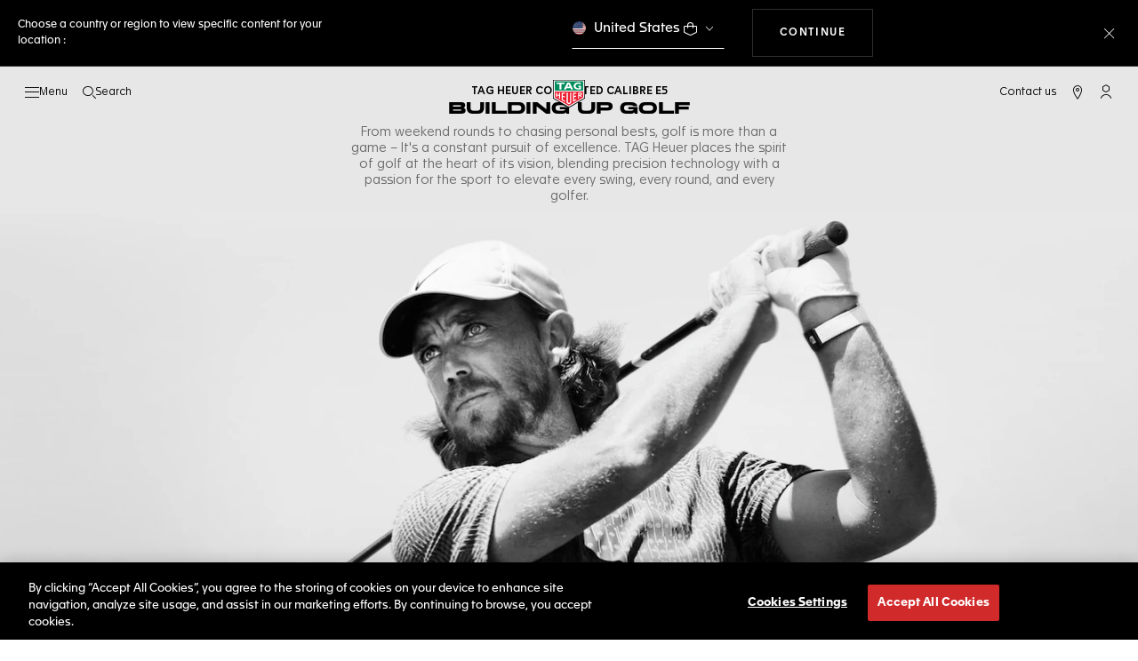

--- FILE ---
content_type: application/javascript
request_url: https://www.tagheuer.com/shUCRmCd/LJYJKXm/CPv3u65/J4/E1m98DViGair8LV3/fSZnAQ/YDhz/PxEFM3MB
body_size: 176466
content:
(function(){if(typeof Array.prototype.entries!=='function'){Object.defineProperty(Array.prototype,'entries',{value:function(){var index=0;const array=this;return {next:function(){if(index<array.length){return {value:[index,array[index++]],done:false};}else{return {done:true};}},[Symbol.iterator]:function(){return this;}};},writable:true,configurable:true});}}());(function(){rH();cMH();pMH();var W8=function(HN,zd){return HN>>>zd|HN<<32-zd;};var rN=function(tM,c4){return tM^c4;};var xW=function(){Z4=["\x6c\x65\x6e\x67\x74\x68","\x41\x72\x72\x61\x79","\x63\x6f\x6e\x73\x74\x72\x75\x63\x74\x6f\x72","\x6e\x75\x6d\x62\x65\x72"];};var sh=function(EX,vj){return EX<vj;};var fX=function(WF,nN){return WF-nN;};var pW=function(Vd){var UF=Vd[0]-Vd[1];var g6=Vd[2]-Vd[3];var kh=Vd[4]-Vd[5];var Y8=Mk["Math"]["sqrt"](UF*UF+g6*g6+kh*kh);return Mk["Math"]["floor"](Y8);};var b4=function(nR){return void nR;};var vs=function(vX,NN){return vX>NN;};var M8=function(){return FF.apply(this,[qU,arguments]);};var n4=function(){return RW.apply(this,[t3,arguments]);};var Ms=function Xd(E8,IR){'use strict';var Dx=Xd;switch(E8){case lH:{xN.push(fW);try{var FN=xN.length;var gR=rF(Bq);var Eb=KA;var E6=Mk[vA()[c8(KA)](dR,UA,Jj,rT,IX)][P6()[Rb(Md)].apply(null,[N8,qH])](Mk[CX()[Q6(sA)](rx,pb,qT)][P6()[Rb(zX)](Cj,BX)],WM()[bW(ZW)](jF,kl,zX,AN));if(E6){Eb++;rF(rF(E6[CX()[Q6(bM)](Cd,Rg,lF)]))&&vs(E6[zb(typeof CX()[Q6(rT)],Q8('',[][[]]))?CX()[Q6(V4)](md,HX,dj):CX()[Q6(bM)](Cd,Rg,Il)][Th()[Nb(sj)](SN,Mj,Yh,Yx)]()[hM()[GT(Vj)](nj,c1)](Th()[Nb(KX)].call(null,wh,rb,Vj,RN)),LW(TN))&&Eb++;}var FM=Eb[zb(typeof Th()[Nb(Md)],'undefined')?Th()[Nb(ps)].apply(null,[Fb,MF,NF,lF]):Th()[Nb(sj)].apply(null,[SN,Dl,xj,Yx])]();var BR;return xN.pop(),BR=FM,BR;}catch(nx){xN.splice(fX(FN,TN),Infinity,fW);var mR;return mR=fs()[zl(Gb)](Sb,MF,D6),xN.pop(),mR;}xN.pop();}break;case qU:{xN.push(zh);var Hs=fs()[zl(Gb)].call(null,Sb,lN,qF);try{var Oh=xN.length;var Gj=rF({});Hs=mx(typeof Mk[zb(typeof P6()[Rb(Zd)],Q8('',[][[]]))?P6()[Rb(Wb)].apply(null,[db,N8]):P6()[Rb(Dj)].call(null,zh,D4)],Th()[Nb(zX)].call(null,j6,Xl,qT,kf))?zb(typeof fs()[zl(KX)],Q8([],[][[]]))?fs()[zl(UA)].call(null,Ih,S8,jR):fs()[zl(KA)].apply(null,[rx,bA,xs]):hM()[GT(fl)].apply(null,[Cl,Db]);}catch(k8){xN.splice(fX(Oh,TN),Infinity,zh);Hs=P6()[Rb(Dl)].apply(null,[kM,Y4]);}var Yl;return xN.pop(),Yl=Hs,Yl;}break;case xf:{xN.push(m4);if(Mk[P6()[Rb(Nd)](Il,Rx)][hM()[GT(AX)].call(null,wb,mp)]){if(Mk[vA()[c8(KA)](VM,UA,Ud,rF(rF(TN)),IX)][zb(typeof P6()[Rb(z6)],'undefined')?P6()[Rb(Wb)].call(null,dT,WA):P6()[Rb(Md)].call(null,N8,kq)](Mk[P6()[Rb(Nd)](Il,Rx)][mx(typeof hM()[GT(Xb)],'undefined')?hM()[GT(AX)](wb,mp):hM()[GT(Vs)](nF,Lb)][P6()[Rb(zX)](Cj,qM)],hM()[GT(j6)].apply(null,[tx,T1]))){var Jb;return Jb=fs()[zl(KA)](rx,bA,Zb),xN.pop(),Jb;}var dh;return dh=P6()[Rb(n8)](S8,L6),xN.pop(),dh;}var TM;return TM=fs()[zl(Gb)](Sb,tb,Fh),xN.pop(),TM;}break;case Bq:{xN.push(AR);var Ks=mx(typeof vA()[c8(TN)],Q8([],[][[]]))?vA()[c8(V4)](kN,TN,rT,Ud,nF):vA()[c8(fl)](Wj,jh,Vs,z6,cj);var Ps=rF({});try{var dX=xN.length;var Qh=rF([]);var jX=KA;try{var m6=Mk[Ws()[HT(Md)].call(null,X4,ss,QX)][P6()[Rb(zX)](Cj,CM)][Th()[Nb(sj)](SN,j4,Ej,lj)];Mk[zb(typeof vA()[c8(Cd)],Q8([],[][[]]))?vA()[c8(fl)](Il,bN,Md,rb,cx):vA()[c8(KA)].apply(null,[G6,UA,UA,zh,IX])][P6()[Rb(Bl)].apply(null,[MM,fx])](m6)[Th()[Nb(sj)](SN,rF(rF(KA)),lW,lj)]();}catch(qW){xN.splice(fX(dX,TN),Infinity,AR);if(qW[hM()[GT(Md)](ks,Yn)]&&zb(typeof qW[hM()[GT(Md)].apply(null,[ks,Yn])],zb(typeof CX()[Q6(NF)],'undefined')?CX()[Q6(V4)](KW,BF,Gb):CX()[Q6(XR)](XR,Tj,rF(KA)))){qW[zb(typeof hM()[GT(Al)],'undefined')?hM()[GT(Vs)](fF,Al):hM()[GT(Md)](ks,Yn)][Th()[Nb(XR)](jF,lN,Ts,tA)](Ws()[HT(Fs)](g8,KX,pn))[mx(typeof Th()[Nb(Zl)],'undefined')?Th()[Nb(Xl)](Ds,rF(TN),Xl,Vl):Th()[Nb(ps)].call(null,Sd,Gn,Vj,pM)](function(Ab){xN.push(Kx);if(Ab[Ws()[HT(lN)](qT,ZT,g1)](hM()[GT(Fs)].call(null,js,HH))){Ps=rF(rF([]));}if(Ab[Ws()[HT(lN)](Gb,ZT,g1)](mx(typeof hM()[GT(Vs)],Q8([],[][[]]))?hM()[GT(HF)].apply(null,[j6,Sz]):hM()[GT(Vs)](gX,ws))){jX++;}xN.pop();});}}Ks=zb(jX,zX)||Ps?fs()[zl(KA)](rx,j4,kW):hM()[GT(fl)](Cl,XX);}catch(CA){xN.splice(fX(dX,TN),Infinity,AR);Ks=zb(typeof P6()[Rb(Cd)],Q8([],[][[]]))?P6()[Rb(Wb)].apply(null,[r6,Jj]):P6()[Rb(Dl)](kM,PT);}var qx;return xN.pop(),qx=Ks,qx;}break;case jz:{xN.push(BT);throw new (Mk[Ws()[HT(FA)](Ld,Mj,kn)])(Th()[Nb(n8)].call(null,XR,rF({}),rT,tq));}break;case jE:{xN.push(Vn);var JM=fs()[zl(Gb)](Sb,rl,Mn);try{var j8=xN.length;var O8=rF(rF(Ng));JM=mx(typeof Mk[CX()[Q6(j6)](AF,sU,ZW)],Th()[Nb(zX)].apply(null,[j6,Td,ps,Ag]))?fs()[zl(KA)](rx,lW,nk):hM()[GT(fl)](Cl,j3);}catch(YM){xN.splice(fX(j8,TN),Infinity,Vn);JM=zb(typeof P6()[Rb(S8)],Q8('',[][[]]))?P6()[Rb(Wb)](U8,ST):P6()[Rb(Dl)].call(null,kM,c9);}var bs;return xN.pop(),bs=JM,bs;}break;case sZ:{var ZN=IR[Ng];var EM=IR[Bq];xN.push(Es);if(cM(EM,null)||vs(EM,ZN[zb(typeof CX()[Q6(Fs)],Q8([],[][[]]))?CX()[Q6(V4)](tF,ZM,Cs):CX()[Q6(KA)].call(null,tb,T9,Gn)]))EM=ZN[CX()[Q6(KA)](tb,T9,rF(KA))];for(var rj=S6[TN],Ib=new (Mk[zb(typeof P6()[Rb(Ol)],'undefined')?P6()[Rb(Wb)].call(null,gx,UR):P6()[Rb(bM)].call(null,V4,Ig)])(EM);sh(rj,EM);rj++)Ib[rj]=ZN[rj];var sW;return xN.pop(),sW=Ib,sW;}break;case qZ:{xN.push(kX);try{var LF=xN.length;var NT=rF({});var CT=new (Mk[P6()[Rb(Nd)](Il,hF)][WM()[bW(Os)](Ld,Rh,UA,sR)][P6()[Rb(Td)].apply(null,[Mj,IX])][Ws()[HT(Al)](rF(rF(KA)),wb,XA)])();var TX=new (Mk[P6()[Rb(Nd)].apply(null,[Il,hF])][WM()[bW(Os)].call(null,Xb,Rh,UA,sR)][P6()[Rb(Td)](Mj,IX)][Ws()[HT(j6)].call(null,Wb,ml,gW)])();var MQ;return xN.pop(),MQ=rF([]),MQ;}catch(cL){xN.splice(fX(LF,TN),Infinity,kX);var Jc;return Jc=zb(cL[hM()[GT(Nd)].apply(null,[Il,WA])][Ws()[HT(Cd)](Ud,lN,NG)],zb(typeof Ws()[HT(zX)],Q8('',[][[]]))?Ws()[HT(jG)].apply(null,[Yh,X7,zJ]):Ws()[HT(FA)].call(null,rF(rF(TN)),Mj,Lf)),xN.pop(),Jc;}xN.pop();}break;case Xv:{var Qr=IR[Ng];var g7=IR[Bq];xN.push(D4);var LQ=cM(null,Qr)?null:QC(Th()[Nb(zX)](j6,kV,rF({}),XK),typeof Mk[Th()[Nb(fl)](Vj,fl,rO,fZ)])&&Qr[Mk[Th()[Nb(fl)](Vj,qT,kt,fZ)][WM()[bW(ps)](Md,f0,jG,Ts)]]||Qr[Th()[Nb(Ld)].call(null,lr,rx,qT,YE)];if(QC(null,LQ)){var kw,sD,ww,sV,x0=[],Yt=rF(KA),OB=rF(TN);try{var nO=xN.length;var E0=rF([]);if(ww=(LQ=LQ.call(Qr))[Th()[Nb(ZW)].apply(null,[UA,MF,z6,X3])],zb(S6[TN],g7)){if(mx(Mk[mx(typeof vA()[c8(Xl)],'undefined')?vA()[c8(KA)].call(null,JC,UA,j6,Pm,IX):vA()[c8(fl)](OV,LC,zX,Zl,ft)](LQ),LQ)){E0=rF(Ng);return;}Yt=rF(TN);}else for(;rF(Yt=(kw=ww.call(LQ))[tI()[EC(bM)].call(null,AX,jL,Q7,zX)])&&(x0[P6()[Rb(TN)](D0,X7)](kw[zb(typeof tI()[EC(jF)],Q8([],[][[]]))?tI()[EC(zX)](jG,U0,zG,SL):tI()[EC(KA)].call(null,Ej,ZL,Dt,Vs)]),mx(x0[CX()[Q6(KA)](tb,Dz,lW)],g7));Yt=rF(KA));}catch(QQ){OB=rF(KA),sD=QQ;}finally{xN.splice(fX(nO,TN),Infinity,D4);try{var OO=xN.length;var CQ=rF([]);if(rF(Yt)&&QC(null,LQ[Th()[Nb(ml)].call(null,Ts,Al,rb,Rq)])&&(sV=LQ[mx(typeof Th()[Nb(NJ)],Q8('',[][[]]))?Th()[Nb(ml)].apply(null,[Ts,Ts,rF(KA),Rq]):Th()[Nb(ps)].apply(null,[gB,rF(KA),rF([]),zG])](),mx(Mk[vA()[c8(KA)].call(null,JC,UA,GB,NF,IX)](sV),sV))){CQ=rF(rF(Bq));return;}}finally{xN.splice(fX(OO,TN),Infinity,D4);if(CQ){xN.pop();}if(OB)throw sD;}if(E0){xN.pop();}}var cQ;return xN.pop(),cQ=x0,cQ;}xN.pop();}break;case VK:{xN.push(j0);try{var q7=xN.length;var SD=rF(rF(Ng));var wD=rf[RO()[Vt(V4)].call(null,XV,Jj,Xl,O2,V4)]();var rQ=Mk[zb(typeof vA()[c8(MO)],Q8(Th()[Nb(KA)](Ld,Mj,lN,SV),[][[]]))?vA()[c8(fl)].call(null,ZG,P2,Tr,nc,jr):vA()[c8(KA)].call(null,KL,UA,rl,rF(KA),IX)][P6()[Rb(Md)](N8,Pv)](Mk[fs()[zl(Nd)].apply(null,[MM,rF(KA),kJ])],WM()[bW(Cs)](Os,Zm,XR,dG));if(rQ){wD++;if(rQ[tI()[EC(KA)](D0,ZL,BF,Vs)]){rQ=rQ[tI()[EC(KA)](j4,ZL,BF,Vs)];wD+=Q8(q2(rQ[zb(typeof CX()[Q6(fl)],Q8('',[][[]]))?CX()[Q6(V4)].call(null,br,tF,rO):CX()[Q6(KA)](tb,Rv,Ud)]&&zb(rQ[CX()[Q6(KA)].call(null,tb,Rv,rF(rF(TN)))],TN),TN),q2(rQ[Ws()[HT(Cd)](Pm,lN,HD)]&&zb(rQ[zb(typeof Ws()[HT(XR)],Q8([],[][[]]))?Ws()[HT(jG)].call(null,rF(KA),Wj,hL):Ws()[HT(Cd)](bA,lN,HD)],WM()[bW(Cs)].call(null,NF,Zm,XR,dG)),fl));}}var xG;return xG=wD[Th()[Nb(sj)](SN,D0,X4,Zt)](),xN.pop(),xG;}catch(vJ){xN.splice(fX(q7,TN),Infinity,j0);var Ic;return Ic=zb(typeof fs()[zl(Vs)],Q8([],[][[]]))?fs()[zl(UA)](Lb,rb,SL):fs()[zl(Gb)](Sb,Os,AD),xN.pop(),Ic;}xN.pop();}break;case Dv:{xN.push(XL);var GW=function(Vw){return Xd.apply(this,[zv,arguments]);};var PQ=[fs()[zl(Zr)](Zd,rF(rF([])),VE),zb(typeof fs()[zl(qT)],Q8('',[][[]]))?fs()[zl(UA)](Ow,nc,n7):fs()[zl(Vj)].call(null,mD,fw,Vc)];var Kw=PQ[Ar()[nC(jF)].apply(null,[r0,V4,Ld,qT,Kr,Gn])](function(hB){var ct=GW(hB);xN.push(l2);if(rF(rF(ct))&&rF(rF(ct[CX()[Q6(bM)].apply(null,[Cd,Qv,sA])]))&&rF(rF(ct[CX()[Q6(bM)].call(null,Cd,Qv,j4)][Th()[Nb(sj)](SN,Vs,MF,Y7)]))){ct=ct[CX()[Q6(bM)](Cd,Qv,hQ)][Th()[Nb(sj)](SN,ml,Yh,Y7)]();var E2=Q8(zb(ct[hM()[GT(Vj)](nj,WW)](CX()[Q6(HF)].call(null,OC,Qj,KA)),LW(TN)),q2(Mk[WM()[bW(FA)].call(null,RB,UD,Nd,fC)](vs(ct[zb(typeof hM()[GT(Tr)],Q8('',[][[]]))?hM()[GT(Vs)](KQ,AI):hM()[GT(Vj)].call(null,nj,WW)](Th()[Nb(ml)].apply(null,[Ts,rF([]),rF(rF(TN)),tl])),LW(TN))),TN));var K7;return xN.pop(),K7=E2,K7;}else{var mL;return mL=fs()[zl(Gb)](Sb,AX,Rc),xN.pop(),mL;}xN.pop();});var YV;return YV=Kw[mx(typeof fs()[zl(Al)],Q8([],[][[]]))?fs()[zl(tb)].call(null,KX,FA,PT):fs()[zl(UA)](f7,Vs,Q2)](Th()[Nb(KA)](Ld,W0,Zr,Pt)),xN.pop(),YV;}break;case Yg:{xN.push(Lt);throw new (Mk[Ws()[HT(FA)](Pm,Mj,fb)])(zb(typeof Th()[Nb(Xb)],Q8([],[][[]]))?Th()[Nb(ps)].apply(null,[jL,rF(KA),rF({}),ZL]):Th()[Nb(n8)].call(null,XR,lN,rF(KA),sm));}break;case Zp:{xN.push(WL);var d7;return d7=rF(FI(P6()[Rb(zX)].call(null,Cj,LM),Mk[P6()[Rb(Nd)].call(null,Il,Bd)][WM()[bW(Os)].call(null,D0,Wt,UA,sR)][P6()[Rb(Td)].call(null,Mj,w2)][Ws()[HT(Al)].call(null,ps,wb,pQ)])||FI(P6()[Rb(zX)](Cj,LM),Mk[P6()[Rb(Nd)](Il,Bd)][WM()[bW(Os)].call(null,XR,Wt,UA,sR)][P6()[Rb(Td)](Mj,w2)][Ws()[HT(j6)].call(null,TN,ml,RF)])),xN.pop(),d7;}break;case jp:{var xD=IR[Ng];xN.push(HC);if(Mk[P6()[Rb(bM)](V4,Mx)][P6()[Rb(Al)](Ts,S7)](xD)){var Xc;return xN.pop(),Xc=xD,Xc;}xN.pop();}break;case jq:{var TI=IR[Ng];xN.push(fl);if(Mk[mx(typeof P6()[Rb(hQ)],Q8([],[][[]]))?P6()[Rb(bM)](V4,WL):P6()[Rb(Wb)](Gb,Gc)][P6()[Rb(Al)](Ts,x2)](TI)){var tD;return xN.pop(),tD=TI,tD;}xN.pop();}break;case sz:{xN.push(j6);var L0=FI(CX()[Q6(Md)](D0,cr,fl),Mk[mx(typeof P6()[Rb(dG)],'undefined')?P6()[Rb(Nd)].apply(null,[Il,kQ]):P6()[Rb(Wb)](IV,OD)])||vs(Mk[P6()[Rb(Il)](PW,Ax)][P6()[Rb(BJ)](AF,vm)],S6[TN])||vs(Mk[P6()[Rb(Il)].call(null,PW,Ax)][Th()[Nb(Gn)](j4,rO,Cs,Wr)],KA);var EI=Mk[mx(typeof P6()[Rb(vG)],Q8('',[][[]]))?P6()[Rb(Nd)](Il,kQ):P6()[Rb(Wb)](FD,fQ)][Ws()[HT(HF)].call(null,MF,OC,Ur)](Th()[Nb(Tr)].call(null,NF,tx,fw,qm))[vA()[c8(Ts)](gQ,Nd,Fs,jF,t7)];var xV=Mk[P6()[Rb(Nd)](Il,kQ)][Ws()[HT(HF)](z6,OC,Ur)](mx(typeof CX()[Q6(MF)],Q8('',[][[]]))?CX()[Q6(Fs)](wb,L8,NF):CX()[Q6(V4)](U7,XB,OD))[vA()[c8(Ts)](gQ,Nd,GB,kV,t7)];var bL=Mk[P6()[Rb(Nd)].call(null,Il,kQ)][Ws()[HT(HF)](Gn,OC,Ur)](P6()[Rb(kM)](ZW,QI))[vA()[c8(Ts)](gQ,Nd,MF,vG,t7)];var xm;return xm=Th()[Nb(KA)].apply(null,[Ld,rT,Ej,mw])[Ar()[nC(Vs)](HO,UA,sj,rF(TN),nw,lW)](L0?fs()[zl(KA)].apply(null,[rx,Dj,wV]):hM()[GT(fl)](Cl,wC),RO()[Vt(XR)](Pm,RB,TB,jR,TN))[Ar()[nC(Vs)](HO,UA,MO,rl,nw,jF)](EI?zb(typeof fs()[zl(xj)],Q8('',[][[]]))?fs()[zl(UA)].apply(null,[OI,n8,tx]):fs()[zl(KA)].apply(null,[rx,ks,wV]):zb(typeof hM()[GT(Zd)],'undefined')?hM()[GT(Vs)](qL,U7):hM()[GT(fl)](Cl,wC),zb(typeof RO()[Vt(Wb)],Q8(Th()[Nb(KA)](Ld,UA,V4,mw),[][[]]))?RO()[Vt(TN)](Um,RB,X4,MJ,c0):RO()[Vt(XR)].apply(null,[Pm,dG,Gn,jR,TN]))[Ar()[nC(Vs)](HO,UA,Wb,rF(TN),nw,Zd)](xV?fs()[zl(KA)].apply(null,[rx,zh,wV]):zb(typeof hM()[GT(dj)],Q8([],[][[]]))?hM()[GT(Vs)].call(null,BO,nQ):hM()[GT(fl)](Cl,wC),RO()[Vt(XR)].call(null,Pm,Fs,rF([]),jR,TN))[Ar()[nC(Vs)](HO,UA,xj,bM,nw,Jj)](bL?fs()[zl(KA)](rx,Bl,wV):hM()[GT(fl)].apply(null,[Cl,wC])),xN.pop(),xm;}break;case DU:{xN.push(Jr);var bD=fs()[zl(Gb)].apply(null,[Sb,W0,NX]);if(Mk[mx(typeof P6()[Rb(AF)],Q8([],[][[]]))?P6()[Rb(Il)](PW,gb):P6()[Rb(Wb)].call(null,RL,XB)]&&Mk[P6()[Rb(Il)](PW,gb)][fs()[zl(Zr)].apply(null,[Zd,Md,Dz])]&&Mk[P6()[Rb(Il)](PW,gb)][fs()[zl(Zr)](Zd,sj,Dz)][P6()[Rb(GB)].apply(null,[xj,O4])]){var xr=Mk[P6()[Rb(Il)](PW,gb)][fs()[zl(Zr)].apply(null,[Zd,KA,Dz])][P6()[Rb(GB)].call(null,xj,O4)];try{var QD=xN.length;var KC=rF({});var vV=Mk[mx(typeof hM()[GT(D0)],Q8('',[][[]]))?hM()[GT(bM)](kB,ZR):hM()[GT(Vs)].apply(null,[Qc,M7])][Ws()[HT(xj)](rF(rF([])),fl,cK)](G2(Mk[hM()[GT(bM)].apply(null,[kB,ZR])][hM()[GT(z6)](ZW,Gx)](),BD))[Th()[Nb(sj)](SN,Bl,jG,KR)]();Mk[P6()[Rb(Il)](PW,gb)][fs()[zl(Zr)](Zd,lF,Dz)][mx(typeof P6()[Rb(Ld)],Q8('',[][[]]))?P6()[Rb(GB)].apply(null,[xj,O4]):P6()[Rb(Wb)](GO,Km)]=vV;var DB=zb(Mk[P6()[Rb(Il)](PW,gb)][fs()[zl(Zr)].call(null,Zd,z6,Dz)][P6()[Rb(GB)].apply(null,[xj,O4])],vV);var Xt=DB?fs()[zl(KA)](rx,RB,B4):hM()[GT(fl)](Cl,rA);Mk[zb(typeof P6()[Rb(bm)],'undefined')?P6()[Rb(Wb)].call(null,w7,Fr):P6()[Rb(Il)].call(null,PW,gb)][mx(typeof fs()[zl(lN)],Q8('',[][[]]))?fs()[zl(Zr)](Zd,dj,Dz):fs()[zl(UA)](I2,Td,g8)][P6()[Rb(GB)].apply(null,[xj,O4])]=xr;var JJ;return xN.pop(),JJ=Xt,JJ;}catch(pr){xN.splice(fX(QD,TN),Infinity,Jr);if(mx(Mk[P6()[Rb(Il)](PW,gb)][fs()[zl(Zr)](Zd,Os,Dz)][P6()[Rb(GB)].apply(null,[xj,O4])],xr)){Mk[P6()[Rb(Il)].call(null,PW,gb)][fs()[zl(Zr)](Zd,Al,Dz)][P6()[Rb(GB)].call(null,xj,O4)]=xr;}var gC;return xN.pop(),gC=bD,gC;}}else{var W7;return xN.pop(),W7=bD,W7;}xN.pop();}break;case Tp:{xN.push(XD);if(rF(Mk[P6()[Rb(Nd)].apply(null,[Il,YQ])][CX()[Q6(lN)].apply(null,[bA,cm,W0])])){var pL=zb(typeof Mk[P6()[Rb(Nd)](Il,YQ)][tI()[EC(Ld)].call(null,AF,c2,LJ,Cd)],Th()[Nb(zX)].call(null,j6,nc,Dj,r8))?fs()[zl(KA)](rx,MF,KQ):P6()[Rb(n8)].call(null,S8,nG);var Lr;return xN.pop(),Lr=pL,Lr;}var Z7;return Z7=fs()[zl(Gb)](Sb,jF,Uw),xN.pop(),Z7;}break;case Gq:{xN.push(SN);var qw=fs()[zl(Gb)](Sb,rF([]),WV);try{var N7=xN.length;var pO=rF({});qw=Mk[fs()[zl(n8)].apply(null,[tx,MM,Fh])][P6()[Rb(zX)](Cj,jV)][zb(typeof Ws()[HT(RB)],'undefined')?Ws()[HT(jG)].apply(null,[Mj,kI,FA]):Ws()[HT(tb)](zX,lw,rC)](zb(typeof bJ()[VL(jF)],Q8(Th()[Nb(KA)].apply(null,[Ld,nc,rF(TN),tA]),[][[]]))?bJ()[VL(TB)].apply(null,[rc,pt,Cl,rF(KA),OD]):bJ()[VL(W0)](j4,W0,GI,rO,zh))?fs()[zl(KA)].apply(null,[rx,rF({}),sI]):mx(typeof hM()[GT(Ld)],Q8('',[][[]]))?hM()[GT(fl)].call(null,Cl,zD):hM()[GT(Vs)].apply(null,[UC,UQ]);}catch(HJ){xN.splice(fX(N7,TN),Infinity,SN);qw=P6()[Rb(Dl)].apply(null,[kM,sO]);}var hJ;return xN.pop(),hJ=qw,hJ;}break;case vq:{var x7=IR[Ng];var RV=IR[Bq];xN.push(OQ);if(cM(RV,null)||vs(RV,x7[CX()[Q6(KA)].apply(null,[tb,gl,rF(rF([]))])]))RV=x7[CX()[Q6(KA)](tb,gl,TB)];for(var BI=KA,zm=new (Mk[P6()[Rb(bM)](V4,qN)])(RV);sh(BI,RV);BI++)zm[BI]=x7[BI];var Ot;return xN.pop(),Ot=zm,Ot;}break;case EE:{var St=IR[Ng];xN.push(Lb);var TC;return TC=Mk[vA()[c8(KA)](bO,UA,rO,Cd,IX)][zb(typeof P6()[Rb(Tr)],Q8([],[][[]]))?P6()[Rb(Wb)](AQ,RI):P6()[Rb(rl)](tx,Oc)](St)[Ar()[nC(jF)](mm,V4,Ud,AX,Kr,ks)](function(bC){return St[bC];})[S6[TN]],xN.pop(),TC;}break;case fE:{var VQ=IR[Ng];var FO=IR[Bq];xN.push(X7);var A0=cM(null,VQ)?null:QC(Th()[Nb(zX)].call(null,j6,rb,Jj,Hl),typeof Mk[Th()[Nb(fl)](Vj,Dl,IO,JF)])&&VQ[Mk[Th()[Nb(fl)](Vj,sj,xj,JF)][WM()[bW(ps)](IO,AQ,jG,Ts)]]||VQ[Th()[Nb(Ld)](lr,jG,Xl,TF)];if(QC(null,A0)){var EB,pm,nB,WO,Vr=[],LO=rF(KA),H0=rF(TN);try{var Gm=xN.length;var jO=rF(rF(Ng));if(nB=(A0=A0.call(VQ))[zb(typeof Th()[Nb(Zr)],'undefined')?Th()[Nb(ps)](Tj,Ld,X4,ZI):Th()[Nb(ZW)](UA,rF({}),MF,Kl)],zb(KA,FO)){if(mx(Mk[vA()[c8(KA)].apply(null,[TQ,UA,rl,n8,IX])](A0),A0)){jO=rF(rF(Bq));return;}LO=rF(TN);}else for(;rF(LO=(EB=nB.call(A0))[tI()[EC(bM)].call(null,Dj,jL,Pt,zX)])&&(Vr[mx(typeof P6()[Rb(Mj)],Q8('',[][[]]))?P6()[Rb(TN)](D0,Cc):P6()[Rb(Wb)](jL,KD)](EB[mx(typeof tI()[EC(Ol)],Q8([],[][[]]))?tI()[EC(KA)](z6,ZL,Tc,Vs):tI()[EC(zX)].apply(null,[Ud,lr,wQ,K2])]),mx(Vr[zb(typeof CX()[Q6(X4)],Q8([],[][[]]))?CX()[Q6(V4)](r7,Fr,Vs):CX()[Q6(KA)](tb,Sx,rF(TN))],FO));LO=rF(KA));}catch(AO){H0=rF(KA),pm=AO;}finally{xN.splice(fX(Gm,TN),Infinity,X7);try{var JI=xN.length;var Dm=rF([]);if(rF(LO)&&QC(null,A0[Th()[Nb(ml)](Ts,Md,jF,B8)])&&(WO=A0[Th()[Nb(ml)](Ts,g8,HF,B8)](),mx(Mk[vA()[c8(KA)].apply(null,[TQ,UA,KA,Vs,IX])](WO),WO))){Dm=rF(Ng);return;}}finally{xN.splice(fX(JI,TN),Infinity,X7);if(Dm){xN.pop();}if(H0)throw pm;}if(jO){xN.pop();}}var Rr;return xN.pop(),Rr=Vr,Rr;}xN.pop();}break;case PH:{var jI=IR[Ng];return jI;}break;case XU:{xN.push(dr);var c7=fs()[zl(Gb)](Sb,kM,KL);try{var k0=xN.length;var Dw=rF([]);if(Mk[mx(typeof P6()[Rb(AF)],Q8([],[][[]]))?P6()[Rb(Il)](PW,HA):P6()[Rb(Wb)](xB,HO)][zb(typeof fs()[zl(Ud)],Q8([],[][[]]))?fs()[zl(UA)](Tw,zX,tW):fs()[zl(Zr)](Zd,Nd,rc)]&&Mk[P6()[Rb(Il)].call(null,PW,HA)][fs()[zl(Zr)](Zd,rF([]),rc)][KA]){var r2=zb(Mk[P6()[Rb(Il)].apply(null,[PW,HA])][fs()[zl(Zr)].apply(null,[Zd,Mj,rc])][hM()[GT(Al)].apply(null,[AF,xc])](rf[vA()[c8(Xl)].apply(null,[wI,bM,jQ,jF,jF])]()),Mk[P6()[Rb(Il)](PW,HA)][fs()[zl(Zr)](Zd,fw,rc)][KA]);var hw=r2?fs()[zl(KA)](rx,xj,hV):hM()[GT(fl)].apply(null,[Cl,YJ]);var YD;return xN.pop(),YD=hw,YD;}else{var Pw;return xN.pop(),Pw=c7,Pw;}}catch(O7){xN.splice(fX(k0,TN),Infinity,dr);var R0;return xN.pop(),R0=c7,R0;}xN.pop();}break;case Oq:{xN.push(Es);if(rF(FI(CX()[Q6(AX)](tx,mX,S8),Mk[P6()[Rb(Il)].apply(null,[PW,Ox])]))){var FQ;return xN.pop(),FQ=null,FQ;}var g0=Mk[P6()[Rb(Il)](PW,Ox)][CX()[Q6(AX)].apply(null,[tx,mX,kM])];var tC=g0[Th()[Nb(dG)](p7,FA,Ts,T9)];var VJ=g0[Th()[Nb(lF)](X4,bM,rF({}),IT)];var D7=g0[mx(typeof Ws()[HT(Ej)],'undefined')?Ws()[HT(Yh)](BJ,kB,c1):Ws()[HT(jG)](rl,Nm,xJ)];var k2;return k2=[tC,zb(VJ,KA)?KA:vs(VJ,KA)?LW(S6[Cd]):LW(fl),D7||vA()[c8(rT)].apply(null,[XG,zX,bM,Yh,OD])],xN.pop(),k2;}break;case nf:{var tL=IR[Ng];xN.push(xB);if(zb([zb(typeof Ws()[HT(Mj)],Q8([],[][[]]))?Ws()[HT(jG)](jF,lO,MF):Ws()[HT(g8)](NJ,z6,CF),CX()[Q6(wh)](Dj,H4,BJ),mx(typeof Th()[Nb(NF)],Q8('',[][[]]))?Th()[Nb(g8)].apply(null,[KI,Gn,XR,Kd]):Th()[Nb(ps)](qI,kM,X4,jt)][zb(typeof hM()[GT(Dj)],Q8('',[][[]]))?hM()[GT(Vs)].call(null,HO,GD):hM()[GT(Vj)].call(null,nj,nW)](tL[hM()[GT(n8)](Sb,Xx)][hM()[GT(Ud)](Ud,Od)]),LW(S6[Cd]))){xN.pop();return;}Mk[Th()[Nb(kV)](KA,Cd,ps,RR)](function(){xN.push(kQ);var Et=rF([]);try{var mV=xN.length;var p2=rF({});if(rF(Et)&&tL[hM()[GT(n8)].apply(null,[Sb,Ob])]&&(tL[zb(typeof hM()[GT(Tr)],Q8([],[][[]]))?hM()[GT(Vs)](fL,S2):hM()[GT(n8)](Sb,Ob)][vA()[c8(Ts)](NC,Nd,j4,rF({}),t7)](RO()[Vt(Dl)](KA,Zl,BJ,AB,Cd))||tL[hM()[GT(n8)](Sb,Ob)][vA()[c8(Ts)](NC,Nd,vG,rF(rF(TN)),t7)](fs()[zl(MM)].call(null,ZW,rF([]),g2)))){Et=rF(rF([]));}}catch(xQ){xN.splice(fX(mV,TN),Infinity,kQ);tL[hM()[GT(n8)](Sb,Ob)][P6()[Rb(kB)](sA,YA)](new (Mk[Ws()[HT(lO)](GB,Dl,Lj)])(bJ()[VL(Bl)].call(null,KA,Nd,AG,jQ,rO),Ir(Dv,[zb(typeof CX()[Q6(Al)],'undefined')?CX()[Q6(V4)].apply(null,[cV,dB,TB]):CX()[Q6(n7)](bm,wx,TN),rF(rF([])),CX()[Q6(PW)].apply(null,[IV,IF,rF([])]),rF(rF(Ng)),Th()[Nb(dj)].call(null,MM,Md,rl,U6),rF(rF(Bq))])));}if(rF(Et)&&zb(tL[vA()[c8(RB)](cc,Wb,rb,AF,UO)],mx(typeof CX()[Q6(X4)],'undefined')?CX()[Q6(lO)].apply(null,[lO,zM,Xb]):CX()[Q6(V4)].call(null,sr,QL,GB))){Et=rF(rF({}));}if(Et){tL[hM()[GT(n8)](Sb,Ob)][P6()[Rb(kB)].apply(null,[sA,YA])](new (Mk[Ws()[HT(lO)](Mj,Dl,Lj)])(hM()[GT(wm)](OJ,zt),Ir(Dv,[CX()[Q6(n7)](bm,wx,dG),rF(Ng),CX()[Q6(PW)](IV,IF,NJ),rF([]),Th()[Nb(dj)].call(null,MM,rF(KA),zh,U6),rF(Ng)])));}xN.pop();},KA);xN.pop();}break;case AZ:{var CV={};var lB={};xN.push(pM);try{var Y2=xN.length;var m0=rF([]);var Yc=new (Mk[Ws()[HT(kB)](rO,jF,FW)])(KA,KA)[P6()[Rb(MM)].apply(null,[NJ,bj])](fs()[zl(ss)](bm,rF(rF(KA)),Zj));var bQ=Yc[Ws()[HT(tx)].call(null,rF(rF(KA)),KV,qd)](mx(typeof bJ()[VL(ps)],Q8(Th()[Nb(KA)].apply(null,[Ld,rF(KA),MM,Yv]),[][[]]))?bJ()[VL(ps)](Md,Os,ML,ss,z6):bJ()[VL(TB)].apply(null,[rV,KB,BW,n8,sj]));var J7=Yc[RO()[Vt(Cs)](rL,Il,ps,zQ,bM)](bQ[bJ()[VL(bM)].apply(null,[UO,jF,V0,rF(rF(KA)),ml])]);var wJ=Yc[mx(typeof RO()[Vt(Ol)],Q8([],[][[]]))?RO()[Vt(Cs)](rL,W0,TB,zQ,bM):RO()[Vt(TN)](CI,ss,Tr,NJ,Tw)](bQ[P6()[Rb(tx)](nj,H4)]);CV=Ir(Dv,[P6()[Rb(Mj)].apply(null,[nc,kO]),J7,P6()[Rb(jQ)](z6,cN),wJ]);var ht=new (Mk[mx(typeof Ws()[HT(dG)],Q8([],[][[]]))?Ws()[HT(kB)].apply(null,[Ej,jF,FW]):Ws()[HT(jG)].call(null,Cd,KI,dV)])(KA,rf[RO()[Vt(V4)](XV,ps,MF,SG,V4)]())[P6()[Rb(MM)](NJ,bj)](mx(typeof hM()[GT(OD)],Q8([],[][[]]))?hM()[GT(kM)](Cd,kb):hM()[GT(Vs)].apply(null,[qI,L7]));var Ec=ht[Ws()[HT(tx)](ZW,KV,qd)](bJ()[VL(ps)](Md,Os,ML,jQ,Yh));var mC=ht[RO()[Vt(Cs)](rL,GB,jF,zQ,bM)](Ec[mx(typeof bJ()[VL(Vs)],Q8([],[][[]]))?bJ()[VL(bM)].apply(null,[UO,jF,V0,rF(rF([])),RB]):bJ()[VL(TB)](zV,VI,Lt,rF(rF({})),bA)]);var tB=ht[RO()[Vt(Cs)](rL,g8,Os,zQ,bM)](Ec[P6()[Rb(tx)].call(null,nj,H4)]);lB=Ir(Dv,[Ws()[HT(Br)].call(null,Fs,W0,PZ),mC,fs()[zl(nc)](lW,kM,Or),tB]);}finally{xN.splice(fX(Y2,TN),Infinity,pM);var wt;return wt=Ir(Dv,[Th()[Nb(Vj)](mO,rF(rF(TN)),jG,Id),CV[zb(typeof P6()[Rb(Dj)],Q8([],[][[]]))?P6()[Rb(Wb)](Jr,vw):P6()[Rb(Mj)](nc,kO)]||null,Ws()[HT(kM)].apply(null,[kV,Cd,ms]),CV[zb(typeof P6()[Rb(GB)],'undefined')?P6()[Rb(Wb)](tm,Mw):P6()[Rb(jQ)](z6,cN)]||null,WM()[bW(ml)](Xl,zQ,MO,rW),lB[Ws()[HT(Br)].call(null,dG,W0,PZ)]||null,fs()[zl(g8)].call(null,p7,j4,Mh),lB[zb(typeof fs()[zl(Pm)],Q8('',[][[]]))?fs()[zl(UA)].apply(null,[CC,Ol,sB]):fs()[zl(nc)].apply(null,[lW,rF([]),Or])]||null]),xN.pop(),wt;}xN.pop();}break;case zv:{var Vw=IR[Ng];xN.push(lO);var vB;return vB=Mk[vA()[c8(KA)].apply(null,[c2,UA,ZW,tx,IX])][P6()[Rb(Md)].apply(null,[N8,h8])](Mk[P6()[Rb(Il)](PW,n6)][Ws()[HT(rx)](rF(rF({})),g8,fV)],Vw),xN.pop(),vB;}break;}};var fD=function(Lc){try{if(Lc!=null&&!Mk["isNaN"](Lc)){var dC=Mk["parseFloat"](Lc);if(!Mk["isNaN"](dC)){return dC["toFixed"](2);}}}catch(PL){}return -1;};var rm=function(){return qG.apply(this,[w9,arguments]);};var AV=function(nJ,vD){return nJ[WD[V4]](vD);};var Ir=function Ac(PC,G0){var fO=Ac;do{switch(PC){case F3:{PC=H9;C0();UB=U2();qG.call(this,w9,[NB()]);b7=cB();RW.call(this,t3,[NB()]);QJ=N0();qG.call(this,B,[NB()]);}break;case ME:{var sw={};xN.push(bN);B7[P6()[Rb(W0)](Ld,qs)]=bV;B7[P6()[Rb(FA)](lN,R6)]=sw;PC=P1;}break;case zk:{PC+=Ln;xW();XI();JB();D2=Bm();}break;case N3:{PC=ME;var B7=function(JO){xN.push(Jm);if(sw[JO]){var m7;return m7=sw[JO][WM()[bW(KA)].apply(null,[Gn,tF,Nd,OJ])],xN.pop(),m7;}var Zc=sw[JO]=Ac(Dv,[P6()[Rb(tb)].call(null,U8,pj),JO,Ws()[HT(MO)](qT,rO,LA),rF(rF(Ng)),WM()[bW(KA)].call(null,Fs,tF,Nd,OJ),{}]);bV[JO].call(Zc[WM()[bW(KA)].call(null,Wb,tF,Nd,OJ)],Zc,Zc[WM()[bW(KA)](AF,tF,Nd,OJ)],B7);Zc[Ws()[HT(MO)].call(null,rF(KA),rO,LA)]=rF(rF({}));var qc;return qc=Zc[WM()[bW(KA)].apply(null,[sA,tF,Nd,OJ])],xN.pop(),qc;};}break;case hS:{qG(Z,[NO()]);qG(Op,[]);qG(qU,[NO()]);TV=qG(XE,[]);PC=Pk;KG=qG(Iq,[]);FF(qU,[NO()]);qG(Lq,[]);}break;case A:{pI=function(){return RW.apply(this,[Fv,arguments]);};PC-=Ek;Uc=function(){return RW.apply(this,[Bn,arguments]);};ND=function(){return RW.apply(this,[hk,arguments]);};qG(xf,[]);}break;case lv:{VC=function(bV){return Ac.apply(this,[rv,arguments]);}([function(hD,cW){return Ac.apply(this,[Uq,arguments]);},function(VD,LB,XQ){'use strict';return j7.apply(this,[jE,arguments]);}]);PC+=hp;}break;case P1:{B7[Th()[Nb(TN)].apply(null,[Cl,Ol,bM,pD])]=function(qr,HQ,CD){xN.push(PB);if(rF(B7[Ws()[HT(bM)](V4,wh,T6)](qr,HQ))){Mk[vA()[c8(KA)](P4,UA,Dj,KX,IX)][RO()[Vt(KA)].call(null,Pm,Gb,tb,XT,tb)](qr,HQ,Ac(Dv,[mx(typeof P6()[Rb(KA)],'undefined')?P6()[Rb(Cd)](Cs,Rd):P6()[Rb(Wb)](GC,xs),rF(Ng),CX()[Q6(bM)].apply(null,[Cd,O4,ZW]),CD]));}xN.pop();};PC=Wk;}break;case Uf:{PC=Cv;xN.pop();}break;case Pk:{Nr=qG(Q,[]);qG(Tp,[NO()]);Fm=qG(bv,[]);qG(kS,[]);FF(lq,[NO()]);qG(QU,[]);lV=qG(jz,[]);PC-=ZZ;FF(Iq,[NO()]);}break;case Iv:{(function(BC,z7){return FF.apply(this,[bv,arguments]);}(['C','1QS4B','wwwwwww','SwXEEwX','wE4m','BmS1w','Q','EX','E','w','mQ','mC','EC','Xm4X41Sm41','m444','ECCCC','mQC','B','S1','EQ','1','m','Em','BCCC','mE4','ECCC','wXm','B1CCCCC'],ml));PC=lv;S6=FF(RK,[['XC4Q9CCCCCC','C','1QQBQ9CCCCCC','1QS4B','Xm4X41Sm4Q9CCCCCC','Xmwm11B','wBww1CS9CCCCCC','B','m','Emw','ECmX','mCXw','B1CC','XC41','E1BwX','X','E4','E','Em','EX','mC','mX','BE','EC','1','mQ','4C','ECC','w','ECCC','BCCC','ECCE','X444','ECCCC','w1m','EQ','E1','mwC','mCCC','BCC','Ew','mE','mCE1','444444','444','Bm','S','Q','E9wE','mmmm','mCE','B1CCCCC','E9SB','m9EE','E91S','E9XB','mE1CCCCC','QQQ','wSQ'],rF({})]);Fz=function CVKgdNCnBS(){NF();tx();tU();function v3(G1){return ll()[G1];}function n4(sK,At){return sK>>At;}function sB(){return C4.apply(this,[BB,arguments]);}function tN(){var h2={};tN=function(){return h2;};return h2;}function HK(hG,Xb){var bl=HK;switch(hG){case SN:{var W1=Xb[WP];W1[W1[HP](n2)]=function(){var Ab=[];var cb=this[tm].pop();var R4=TJ(this[tm].length,nN);for(var d2=I;M1(d2,cb);++d2){Ab.push(this[lJ](this[tm][R4--]));}this[P1](tN()[EG(l3)].apply(null,[nN,M3,Q2(Q2(I)),YN]),Ab);};HK(gK,[W1]);}break;case mJ:{var Wt=Xb[WP];Wt[Wt[HP](cN)]=function(){this[tm].push(zd(this[OK](),this[OK]()));};HK(SN,[Wt]);}break;case j1:{var FB=Xb[WP];FB[FB[HP](LN)]=function(){this[tm].push(bJ(this[OK](),this[OK]()));};HK(tt,[FB]);}break;case Sm:{var IP=Xb[WP];IP[IP[HP](tG)]=function(){var K2=this[YK]();var t1=IP[Bm]();if(this[OK](K2)){this[rr](MN.m,t1);}};HK(j1,[IP]);}break;case m3:{var dP=Xb[WP];dP[dP[HP](F3)]=function(){E.call(this[MG]);};HK(YB,[dP]);}break;case tt:{var SK=Xb[WP];SK[SK[HP](K)]=function(){this[tm].push(TJ(this[OK](),this[OK]()));};HK(mJ,[SK]);}break;case YB:{var WK=Xb[WP];WK[WK[HP](z3)]=function(){var xb=this[YK]();var sl=this[OK]();var Pl=this[OK]();var U2=this[RB](Pl,sl);if(Q2(xb)){var mb=this;var t2={get(XK){mb[tG]=XK;return Pl;}};this[tG]=new Proxy(this[tG],t2);}this[tm].push(U2);};HK(BB,[WK]);}break;case V1:{var N4=Xb[WP];N4[N4[HP](j2)]=function(){var EP=this[YK]();var rN=this[YK]();var sd=this[Bm]();var Ft=p.call(this[MG]);var Jt=this[tG];this[tm].push(function(...Xl){var YJ=N4[tG];EP?N4[tG]=Jt:N4[tG]=N4[cB](this);var st=TJ(Xl.length,rN);N4[lb]=bJ(st,nN);while(M1(st++,I)){Xl.push(undefined);}for(let F4 of Xl.reverse()){N4[tm].push(N4[cB](F4));}tr.call(N4[MG],Ft);var gd=N4[J4][MN.m];N4[rr](MN.m,sd);N4[tm].push(Xl.length);N4[cK]();var MB=N4[OK]();while(b2(--st,I)){N4[tm].pop();}N4[rr](MN.m,gd);N4[tG]=YJ;return MB;});};HK(Sm,[N4]);}break;case BB:{var Nb=Xb[WP];Nb[Nb[HP](d)]=function(){this[tm].push(this[YK]());};HK(V1,[Nb]);}break;case gK:{var Y3=Xb[WP];Y3[Y3[HP](s1)]=function(){this[tm].push(this[Bm]());};SJ(Nd,[Y3]);}break;}}function wN(kl,PK){var b4=wN;switch(kl){case x1:{nN=+ ! ![];l3=nN+nN;mt=nN+l3;IF=l3+mt-nN;I=+[];nl=mt+IF+nN;Z2=l3*nN+IF;F=IF*l3-mt;sF=l3*IF-F+nN+mt;Wl=nl+Z2-sF+l3;ZJ=mt+Wl+nl*F*sF;GF=mt-nN+F+IF*l3;P=nN*sF+l3*mt;wF=l3+nN+Wl+F-sF;IB=wF+Z2*IF-F;nt=sF+Wl*IF-l3-nl;A=Wl+nt+IF;q2=F+Z2*Wl+wF-sF;Z1=F+nt*wF+IF-Z2;Xr=mt+F+sF*nt+Z2;g=nt*mt-sF-F+nN;xJ=nt+mt*F*IF;x=nt+nl*Z2*Wl;K4=IF*sF-wF+Wl*Z2;UF=IF*nl*wF-Wl;Cr=nt*Wl-sF*l3*nN;Jb=nt-Z2+Wl*nl+nN;hb=Jb*F+Wl+mt-nt;zB=sF+l3*mt*Jb+F;vG=IF*mt*Wl-Z2-nl;kG=nl-wF+l3*Jb+F;n1=Z2*wF-mt*nl-nN;lK=Z2+l3+nt-nl+IF;zK=nl-wF-Wl+F*Jb;mN=nt+Z2-nN+Wl+IF;p4=l3*nt-nN+IF;U1=F*mt*sF*l3+Jb;fF=mt-l3*nN+IF*Z2;PN=sF*wF-F-Z2;FP=mt+sF*F+wF*l3;lt=mt-l3+nN+nt*wF;c1=nN*Z2+nl*F-sF;dt=IF*F+l3+Jb*mt;tm=Z2+sF*nN-IF+F;sG=nt*wF-nN-nl+IF;DF=Z2-nN+sF+nl*l3;cB=l3+nl-F+Z2;hl=l3-F+IF*Jb+Wl;rF=F+mt*IF+wF;mK=wF*l3+Z2-Wl;Q3=nt*IF-l3+mt+F;TB=F*Wl*wF+nl*sF;SB=nN+wF+mt+Wl;nb=nN+sF+nl+l3;sJ=nl*F+sF+wF;Bd=nt*l3-nl+F+nN;v2=Z2*nl+F*wF-l3;F1=nN*sF*F+mt-nl;EK=F*Wl*sF*nN+mt;tK=nN*F*sF*nl;tG=nt*sF-nl+F+Wl;RB=Wl*l3*sF+IF+Jb;r4=wF*mt-IF+nN-F;HP=Jb-l3+nt+wF;RK=nN*sF*Wl*IF;z2=F+wF-Z2+nt;w3=F+nt-Wl+IF*mt;OK=nl-nN+nt*mt+Jb;Qd=Wl+F*IF*l3;MG=nt+Wl+nl*mt+sF;rr=Jb+Wl+IF*nt;LN=mt+l3*Jb+nt-sF;P1=wF*sF+nl+mt;YK=l3*wF+nt*F-mt;D1=sF*nl+Wl+l3-IF;k2=F*Wl+Z2*mt+IF;kK=l3*nt-mt+sF;cK=wF+Z2+IF+nl*sF;j4=l3*F*nl;lb=nt*mt-nl-Z2-nN;Bm=nl*nN*wF*mt+Wl;vr=nl*wF+Wl+sF-nN;cm=nt-Wl-nl+wF*l3;x3=nl*Wl+l3+nt;M=Jb+nl+nt-sF;Mb=mt-nN+l3+nt*IF;D2=nt+l3+Jb+sF;QP=Jb*l3-Z2*Wl+mt;m4=nl*l3*sF+Wl+nt;cF=Jb-nN+sF*wF-F;OJ=nt-mt+Jb+Z2*nl;Ml=Wl+nt*l3+Z2+F;TP=sF*nl+IF*Z2-mt;gB=Wl*nl-F-nN+Jb;rm=Jb+Z2-IF+wF*l3;d1=wF+l3*F-nl;E3=nN+nt*l3+Jb;s4=nN+l3*mt*Z2*F;J4=nt*l3*mt-nl+sF;s1=nl*nt-Wl*Z2;n2=mt+Wl+wF*IF*F;lJ=Wl-Jb+nl*nt+l3;M3=Jb*IF-nl+l3*F;YN=Z2-Wl+wF*l3*F;cN=IF+l3*Jb+F+Z2;K=Wl*mt+nt*Z2;j2=sF*nt+IF+Wl-F;d=nt*sF-l3+IF+wF;z3=Jb*l3+sF*Z2+nl;F3=Z2*IF*F+nt+Jb;wb=nN*nl+mt+F;Ul=nN*nt*sF-nl+IF;vd=Z2*mt+F-l3-nN;v4=Z2+nt*nl-l3*sF;I4=Wl+wF-mt+nN+sF;mP=nN-IF+Z2+F*sF;ft=wF*sF-l3+Z2+nl;pP=Z2*wF-l3-F+nN;}break;case BJ:{var Y4=PK[WP];var rB=PK[nm];var PP=bJ([],[]);var HG=lP(bJ(Y4,D4()),GF);var s=A2[rB];for(var x2=I;M1(x2,s.length);x2++){var bB=Fb(s,x2);var It=Fb(vt.Ll,HG++);PP+=Rb(m3,[TN(BF(DB(bB),DB(It)),BF(bB,It))]);}return PP;}break;case Zl:{var wG=PK[WP];vt=function(IK,U3){return wN.apply(this,[BJ,arguments]);};return sb(wG);}break;case Yr:{var vJ=PK[WP];sb(vJ[I]);var Um=I;if(M1(Um,vJ.length)){do{Cm()[vJ[Um]]=function(){var rl=vJ[Um];return function(nJ,pF){var VN=vt.call(null,nJ,pF);Cm()[rl]=function(){return VN;};return VN;};}();++Um;}while(M1(Um,vJ.length));}}break;case TK:{var kF=PK[WP];var jK=PK[nm];var Tt=PK[XN];var j=PK[x1];var xP=bJ([],[]);var zF=lP(bJ(jK,D4()),P);var v1=pG[kF];var D3=I;while(M1(D3,v1.length)){var k=Fb(v1,D3);var KK=Fb(NN.WF,zF++);xP+=Rb(m3,[TN(DB(TN(k,KK)),BF(k,KK))]);D3++;}return xP;}break;case m3:{var KP=PK[WP];NN=function(BN,Rt,Gl,jd){return wN.apply(this,[TK,arguments]);};return q(KP);}break;case j1:{var Sb=PK[WP];var Sl=PK[nm];var rb=bJ([],[]);var E4=lP(bJ(Sl,D4()),IB);var gF=ZB[Sb];for(var K3=I;M1(K3,gF.length);K3++){var DG=Fb(gF,K3);var m=Fb(kd.b1,E4++);rb+=Rb(m3,[TN(BF(DB(DG),DB(m)),BF(DG,m))]);}return rb;}break;case J2:{var ZF=PK[WP];kd=function(AF,zm){return wN.apply(this,[j1,arguments]);};return OF(ZF);}break;case V1:{var DJ=PK[WP];Fd(DJ[I]);var Zr=I;if(M1(Zr,DJ.length)){do{S4()[DJ[Zr]]=function(){var pr=DJ[Zr];return function(hm,VG,ld){var rG=XP(hm,IB,ld);S4()[pr]=function(){return rG;};return rG;};}();++Zr;}while(M1(Zr,DJ.length));}}break;case xF:{var dr=PK[WP];var WB=PK[nm];var T=Y1()[AJ(nN)].apply(null,[lK,Q2(Q2(I)),l3,zK]);for(var CN=I;M1(CN,dr[tN()[EG(I)](IF,tB(mN),Q2(Q2(nN)),p4)]);CN=bJ(CN,nN)){var hB=dr[GP()[f(nN)](I,tB(U1))](CN);var fr=WB[hB];T+=fr;}return T;}break;}}function zb(){return HK.apply(this,[m3,arguments]);}function C4(H3,gl){var qJ=C4;switch(H3){case X2:{vt=function(wB,Ub){return A4.apply(this,[CB,arguments]);};Dt=function(h){this[tm]=[h[tG].d];};CF=function(Md,AB){return C4.apply(this,[pK,arguments]);};jt=function(t,db){return C4.apply(this,[R,arguments]);};lB=function(){this[tm][this[tm].length]={};};E=function(){this[tm].pop();};p=function(){return [...this[tm]];};tr=function(TG){return C4.apply(this,[Sd,arguments]);};wt=function(){this[tm]=[];};Fd=function(){return A4.apply(this,[Nd,arguments]);};OF=function(){return A4.apply(this,[UB,arguments]);};q=function(){return A4.apply(this,[q3,arguments]);};Vt=function(){return Q4.apply(this,[x1,arguments]);};bt=function(PG,XG,f4,c){return Q4.apply(this,[Zl,arguments]);};l4=function(){return Q4.apply(this,[zJ,arguments]);};sb=function(){return Q4.apply(this,[Lb,arguments]);};w2=function(vK,H,VB){return C4.apply(this,[WP,arguments]);};wN(x1,[]);v=SG();Ht();wN.call(this,Yr,[ll()]);E1=Gr();Rb.call(this,Lb,[ll()]);Z4();Rb.call(this,WG,[ll()]);jl();UJ.call(this,G4,[ll()]);c3();Rb.call(this,j1,[ll()]);Cl=RG();wN.call(this,V1,[ll()]);P2=UJ(x1,[['900','MX','9C9','9KbbHKKKKKK','9Kb$HKKKKKK'],Q2({})]);MN={m:P2[I],x:P2[nN],A:P2[l3]};;nB=class nB {constructor(){this[J4]=[];this[LN]=[];this[tm]=[];this[lb]=I;qF(BB,[this]);this[tN()[EG(mt)](mt,tB(tK),P1,nt)]=w2;}};return nB;}break;case pK:{var Md=gl[WP];var AB=gl[nm];return this[tm][TJ(this[tm].length,nN)][Md]=AB;}break;case R:{var t=gl[WP];var db=gl[nm];for(var sr of [...this[tm]].reverse()){if(I3(t,sr)){return db[RB](sr,t);}}throw Xd()[H2(nN)](tB(ZJ),nN,r4);}break;case Sd:{var TG=gl[WP];if(h4(this[tm].length,I))this[tm]=Object.assign(this[tm],TG);}break;case WP:{var vK=gl[WP];var H=gl[nm];var VB=gl[XN];this[LN]=this[pP](H,VB);this[tG]=this[cB](vK);this[MG]=new Dt(this);this[rr](MN.m,I);try{while(M1(this[J4][MN.m],this[LN].length)){var p3=this[YK]();this[p3](this);}}catch(O1){}}break;case l:{var V3=gl[WP];V3[V3[HP](F1)]=function(){this[tm].push(this[RK](this[z2]()));};}break;case BB:{var QF=gl[WP];QF[QF[HP](w3)]=function(){this[tm].push(Jd(this[OK](),this[OK]()));};C4(l,[QF]);}break;case Rm:{var sm=gl[WP];sm[sm[HP](Qd)]=function(){this[tm]=[];wt.call(this[MG]);this[rr](MN.m,this[LN].length);};C4(BB,[sm]);}break;case zJ:{var p2=gl[WP];p2[p2[HP](FP)]=function(){this[tm].push(Jd(tB(nN),this[OK]()));};C4(Rm,[p2]);}break;case tt:{var KB=gl[WP];KB[KB[HP](PN)]=function(){this[P1](this[tm].pop(),this[OK](),this[YK]());};C4(zJ,[KB]);}break;}}function bU(){return Wx(S4()[ql(nN)]+'',";",Dx());}function Ir(){return SJ.apply(this,[BJ,arguments]);}function Mn(){this["GU"]=(this["GU"]&0xffff)*0x85ebca6b+(((this["GU"]>>>16)*0x85ebca6b&0xffff)<<16)&0xffffffff;this.xX=xw;}function ql(gm){return ll()[gm];}function f(JF){return ll()[JF];}function GA(){return Dx()+cn("\x31\x63\x65\x33\x61\x36\x39")+3;}function Oh(){this["ch"]=(this["ch"]&0xffff)*0xcc9e2d51+(((this["ch"]>>>16)*0xcc9e2d51&0xffff)<<16)&0xffffffff;this.xX=zA;}function Jl(){return Yl.apply(this,[CB,arguments]);}function bm(){return C4.apply(this,[Rm,arguments]);}function mG(){return qF.apply(this,[pK,arguments]);}function WQ(){if([10,13,32].includes(this["ch"]))this.xX=SQ;else this.xX=Oh;}function QN(fl,D){return fl/D;}function Et(){return HK.apply(this,[j1,arguments]);}var nN,l3,mt,IF,I,nl,Z2,F,sF,Wl,ZJ,GF,P,wF,IB,nt,A,q2,Z1,Xr,g,xJ,x,K4,UF,Cr,Jb,hb,zB,vG,kG,n1,lK,zK,mN,p4,U1,fF,PN,FP,lt,c1,dt,tm,sG,DF,cB,hl,rF,mK,Q3,TB,SB,nb,sJ,Bd,v2,F1,EK,tK,tG,RB,r4,HP,RK,z2,w3,OK,Qd,MG,rr,LN,P1,YK,D1,k2,kK,cK,j4,lb,Bm,vr,cm,x3,M,Mb,D2,QP,m4,cF,OJ,Ml,TP,gB,rm,d1,E3,s4,J4,s1,n2,lJ,M3,YN,cN,K,j2,d,z3,F3,wb,Ul,vd,v4,I4,mP,ft,pP;function Jd(tJ,fN){return tJ*fN;}function A4(O4,V){var hJ=A4;switch(O4){case CB:{var JN=V[WP];var GJ=V[nm];var M4=A2[IF];var fJ=bJ([],[]);var r2=A2[GJ];var Kd=TJ(r2.length,nN);if(zr(Kd,I)){do{var fP=lP(bJ(bJ(Kd,JN),D4()),M4.length);var CG=Fb(r2,Kd);var HF=Fb(M4,fP);fJ+=Rb(m3,[TN(BF(DB(CG),DB(HF)),BF(CG,HF))]);Kd--;}while(zr(Kd,I));}return wN(Zl,[fJ]);}break;case TK:{var jG=V[WP];var nd=bJ([],[]);var Ql=TJ(jG.length,nN);if(zr(Ql,I)){do{nd+=jG[Ql];Ql--;}while(zr(Ql,I));}return nd;}break;case Sd:{var VK=V[WP];XP.PB=A4(TK,[VK]);while(M1(XP.PB.length,A))XP.PB+=XP.PB;}break;case Nd:{Fd=function(qG){return A4.apply(this,[Sd,arguments]);};Rb(q3,[IF,q2,tB(Z1)]);}break;case gK:{var kr=V[WP];var T3=bJ([],[]);var Kr=TJ(kr.length,nN);if(zr(Kr,I)){do{T3+=kr[Kr];Kr--;}while(zr(Kr,I));}return T3;}break;case jm:{var Im=V[WP];kd.b1=A4(gK,[Im]);while(M1(kd.b1.length,FP))kd.b1+=kd.b1;}break;case UB:{OF=function(rt){return A4.apply(this,[jm,arguments]);};UJ(BJ,[l3,tB(lt)]);}break;case ct:{var br=V[WP];var tF=bJ([],[]);for(var Q1=TJ(br.length,nN);zr(Q1,I);Q1--){tF+=br[Q1];}return tF;}break;case ZP:{var A1=V[WP];NN.WF=A4(ct,[A1]);while(M1(NN.WF.length,c1))NN.WF+=NN.WF;}break;case q3:{q=function(J1){return A4.apply(this,[ZP,arguments]);};UJ.apply(null,[V1,[F,tB(dt),Q2(Q2(nN)),nN]]);}break;}}function H2(Vr){return ll()[Vr];}var jt;function Dx(){return Wx(S4()[ql(nN)]+'',"0x"+"\x31\x63\x65\x33\x61\x36\x39");}function TJ(DK,jr){return DK-jr;}return C4.call(this,X2);function Kl(){return qF.apply(this,[Cb,arguments]);}function EF(){return UJ.apply(this,[G4,arguments]);}var wt;function XP(){return Rb.apply(this,[q3,arguments]);}var XJ;function c3(){ZB=["TM88","u","M;:Zu4c=+<|\t~%dz~$1RmL","oCeH<Bv|05GK\\.isQLtPfJLm3u\'P"];}function tU(){ct=XN+XN*Lb,zJ=UB+x1*Lb,l=Ar+Sd*Lb,X2=Ar+XN*Lb,BJ=V1+V1*Lb,RP=nm+x1*Lb,Sm=V1+Sd*Lb,ZP=UB+XN*Lb,qd=x1+XN*Lb,S1=Yr+Ar*Lb+XN*Lb*Lb+Sd*Lb*Lb*Lb+Sd*Lb*Lb*Lb*Lb,td=Yr+Lb,G4=XN+x1*Lb,Zm=Yr+XN*Lb,TK=nm+Sd*Lb,BB=Yr+x1*Lb,m3=x1+V1*Lb,gK=WP+XN*Lb,YB=nm+Lb,Cb=nm+Yr*Lb,Jr=V1+XN*Lb+WP*Lb*Lb+Lb*Lb*Lb,Gb=Yr+V1*Lb,pK=Ar+Lb,R=UB+Sd*Lb,Pm=j1+Sd*Lb,L3=Sd+x1*Lb+Sd*Lb*Lb+Sd*Lb*Lb*Lb+Yr*Lb*Lb*Lb*Lb,J2=XN+Lb,Zd=nm+V1*Lb,xF=Sd+Sd*Lb,mJ=Sd+V1*Lb,CB=V1+x1*Lb,Nr=WP+Yr*Lb,dK=WP+XN*Lb+x1*Lb*Lb+Yr*Lb*Lb*Lb+Sd*Lb*Lb*Lb*Lb,SN=Sd+x1*Lb,T2=Yr+x1*Lb+Sd*Lb*Lb+Sd*Lb*Lb*Lb+Yr*Lb*Lb*Lb*Lb,jm=V1+XN*Lb,tt=j1+V1*Lb,Rm=Ar+V1*Lb,q3=Sd+XN*Lb,EJ=WP+V1*Lb,WG=x1+Lb,Nd=j1+Lb,B2=XN+Yr*Lb,Zl=x1+Sd*Lb;}function Nm(){return Rb.apply(this,[Lb,arguments]);}var p;function Z3(){return Yl.apply(this,[Zm,arguments]);}function Y2(){return UJ.apply(this,[Rm,arguments]);}function LQ(){this["Th"]++;this.xX=SQ;}function bJ(bK,s2){return bK+s2;}function tB(X1){return -X1;}function Fm(){return JJ.apply(this,[Lb,arguments]);}function NJ(){return HK.apply(this,[mJ,arguments]);}var OF;function BK(Jm,Om){return Jm!=Om;}function Gr(){return ["7-HI","H","","K^!+r}9\\24p91nO_","J;P4(C-0&oP>#k{T\x40X8wJ./^","oS)^\v\"JV.pUTeB/7M]#>M1S\'G4[\t%>","V\\ 8V0","*P:"];}var Vt;function hn(){this["GU"]=(this["dQ"]&0xffff)+0x6b64+(((this["dQ"]>>>16)+0xe654&0xffff)<<16);this.xX=LQ;}function AJ(K1){return ll()[K1];}function Ut(){return JJ.apply(this,[B2,arguments]);}function GW(){this["ch"]=HL(this["UW"],this["H8"]);this.xX=WQ;}function SQ(){this["H8"]++;this.xX=F8;}function BF(rP,T1){return rP|T1;}function AK(){return JJ.apply(this,[RP,arguments]);}function q4(z4,IJ){return z4>>>IJ;}function zr(lm,jF){return lm>=jF;}var Cl;function S4(){var UN=[]['\x65\x6e\x74\x72\x69\x65\x73']();S4=function(){return UN;};return UN;}var A2;function Zt(){return C4.apply(this,[zJ,arguments]);}var P2;function Y(){return JJ.apply(this,[ct,arguments]);}function jX(){this["GU"]^=this["Th"];this.xX=FU;}function lN(){return HK.apply(this,[Sm,arguments]);}function mq(){return gQ(Jq(),215366);}function P4(){return qF.apply(this,[RP,arguments]);}function L(){return JJ.apply(this,[xF,arguments]);}function KG(){return Yl.apply(this,[td,arguments]);}function qN(SF,vB){return SF^vB;}var MN;function zd(Tr,B1){return Tr<<B1;}var ZB;function qP(){return Yl.apply(this,[Lb,arguments]);}function Vm(){return JJ.apply(this,[TK,arguments]);}function rd(fG,nF){return fG==nF;}function I3(Z,St){return Z in St;}function QK(){return Rb.apply(this,[j1,arguments]);}function Cm(){var Pr=[];Cm=function(){return Pr;};return Pr;}function Wr(){return JJ.apply(this,[V1,arguments]);}function Fq(){return Df(S4()[ql(nN)]+'',GA(),bU()-GA());}function Q2(GB){return !GB;}function JJ(Sr,jB){var Ur=JJ;switch(Sr){case RP:{var CJ=jB[WP];CJ[CJ[HP](wb)]=function(){var pN=[];var Er=this[YK]();while(Er--){switch(this[tm].pop()){case I:pN.push(this[OK]());break;case nN:var UP=this[OK]();for(var Id of UP){pN.push(Id);}break;}}this[tm].push(this[Ul](pN));};HK(m3,[CJ]);}break;case Zd:{var Ym=jB[WP];Ym[Ym[HP](vd)]=function(){this[rr](MN.m,this[Bm]());};JJ(RP,[Ym]);}break;case xF:{var Od=jB[WP];JJ(Zd,[Od]);}break;case TK:{var jJ=jB[WP];var MP=jB[nm];jJ[HP]=function(Il){return lP(bJ(Il,MP),v4);};JJ(xF,[jJ]);}break;case J2:{var zt=jB[WP];zt[cK]=function(){var Rr=this[YK]();while(BK(Rr,MN.A)){this[Rr](this);Rr=this[YK]();}};}break;case B2:{var hd=jB[WP];hd[RB]=function(QJ,VP){return {get d(){return QJ[VP];},set d(MK){QJ[VP]=MK;}};};JJ(J2,[hd]);}break;case V1:{var zG=jB[WP];zG[cB]=function(N3){return {get d(){return N3;},set d(BP){N3=BP;}};};JJ(B2,[zG]);}break;case Gb:{var m1=jB[WP];m1[Ul]=function(bN){return {get d(){return bN;},set d(xG){bN=xG;}};};JJ(V1,[m1]);}break;case Lb:{var B=jB[WP];B[z2]=function(){var OG=BF(zd(this[YK](),nl),this[YK]());var CP=Y1()[AJ(nN)].call(null,Q2(I),Q2(I),l3,zK);for(var I2=I;M1(I2,OG);I2++){CP+=String.fromCharCode(this[YK]());}return CP;};JJ(Gb,[B]);}break;case ct:{var XB=jB[WP];XB[Bm]=function(){var vm=BF(BF(BF(zd(this[YK](),I4),zd(this[YK](),wb)),zd(this[YK](),nl)),this[YK]());return vm;};JJ(Lb,[XB]);}break;}}function nr(XF,wK){return XF<=wK;}function mr(){return HK.apply(this,[SN,arguments]);}function j3(){return SJ.apply(this,[Sd,arguments]);}function F8(){if(this["H8"]<cn(this["UW"]))this.xX=GW;else this.xX=jX;}function dW(){return Df(S4()[ql(nN)]+'',0,Dx());}function Ht(){A2=["Q","\n","\f","|\rnC4}aUq\x07pm$","\x40(\"j;{_^q:\'Z0FP`+u="];}function NB(){return qF.apply(this,[G4,arguments]);}function FU(){this["GU"]^=this["GU"]>>>16;this.xX=Mn;}function VJ(){return wN.apply(this,[Yr,arguments]);}function Lf(){this["ch"]=(this["ch"]&0xffff)*0x1b873593+(((this["ch"]>>>16)*0x1b873593&0xffff)<<16)&0xffffffff;this.xX=f9;}function f9(){this["GU"]^=this["ch"];this.xX=lL;}function M2(){return SJ.apply(this,[xF,arguments]);}function qb(){return qF.apply(this,[Pm,arguments]);}0x1ce3a69,127202849;function Am(){return JJ.apply(this,[J2,arguments]);}function wP(){return SJ.apply(this,[V1,arguments]);}function O(){return SJ.apply(this,[X2,arguments]);}var H4;function fK(){return HK.apply(this,[BB,arguments]);}var bt;function h4(Hl,w4){return Hl===w4;}function Rb(Hd,md){var km=Rb;switch(Hd){case Sm:{var N2=md[WP];var cG=md[nm];var Ed=md[XN];var X4=md[x1];var U=bJ([],[]);var Mr=lP(bJ(X4,D4()),nb);var DN=E1[Ed];for(var k4=I;M1(k4,DN.length);k4++){var FG=Fb(DN,k4);var Qt=Fb(bt.nK,Mr++);U+=Rb(m3,[BF(TN(DB(FG),Qt),TN(DB(Qt),FG))]);}return U;}break;case X2:{var Mt=md[WP];bt=function(KF,wd,Or,Zb){return Rb.apply(this,[Sm,arguments]);};return Vt(Mt);}break;case m3:{var Gt=md[WP];if(nr(Gt,L3)){return Vl[v[l3]][v[nN]](Gt);}else{Gt-=T2;return Vl[v[l3]][v[nN]][v[I]](null,[bJ(n4(Gt,wF),S1),bJ(lP(Gt,Jr),dK)]);}}break;case Lb:{var S=md[WP];Vt(S[I]);var O2=I;if(M1(O2,S.length)){do{Y1()[S[O2]]=function(){var Eb=S[O2];return function(c4,DP,I1,lr){var cJ=bt.apply(null,[n1,sJ,I1,lr]);Y1()[Eb]=function(){return cJ;};return cJ;};}();++O2;}while(M1(O2,S.length));}}break;case j1:{var Q=md[WP];OF(Q[I]);var LK=I;if(M1(LK,Q.length)){do{GP()[Q[LK]]=function(){var Db=Q[LK];return function(r,YF){var gr=kd.call(null,r,YF);GP()[Db]=function(){return gr;};return gr;};}();++LK;}while(M1(LK,Q.length));}}break;case WG:{var ON=md[WP];l4(ON[I]);var G=I;if(M1(G,ON.length)){do{Xd()[ON[G]]=function(){var X=ON[G];return function(l2,hr,ml){var GG=Y2(l2,hr,P);Xd()[X]=function(){return GG;};return GG;};}();++G;}while(M1(G,ON.length));}}break;case q3:{var jN=md[WP];var d3=md[nm];var mB=md[XN];var zN=Cl[mt];var YG=bJ([],[]);var H1=Cl[jN];for(var kP=TJ(H1.length,nN);zr(kP,I);kP--){var HN=lP(bJ(bJ(kP,mB),D4()),zN.length);var E2=Fb(H1,kP);var A3=Fb(zN,HN);YG+=Rb(m3,[TN(BF(DB(E2),DB(A3)),BF(E2,A3))]);}return UJ(Ar,[YG]);}break;}}function HL(a,b){return a.charCodeAt(b);}var CF;function dJ(){return SJ.apply(this,[Nd,arguments]);}function vF(){return qF.apply(this,[J2,arguments]);}function kJ(){return SJ.apply(this,[UB,arguments]);}function Wx(a,b,c){return a.indexOf(b,c);}function WJ(){return JJ.apply(this,[Zd,arguments]);}function Bt(){return HK.apply(this,[V1,arguments]);}function SG(){return ["\x61\x70\x70\x6c\x79","\x66\x72\x6f\x6d\x43\x68\x61\x72\x43\x6f\x64\x65","\x53\x74\x72\x69\x6e\x67","\x63\x68\x61\x72\x43\x6f\x64\x65\x41\x74"];}var l4;function NF(){H4={};nN=1;S4()[ql(nN)]=CVKgdNCnBS;if(typeof window!==''+[][[]]){Vl=window;}else if(typeof global!=='undefined'){Vl=global;}else{Vl=this;}}var v;function LF(){return wN.apply(this,[V1,arguments]);}function Xd(){var l1=function(){};Xd=function(){return l1;};return l1;}function Nt(){return C4.apply(this,[l,arguments]);}function xw(){this["GU"]^=this["GU"]>>>13;this.xX=jC;}var pG;function EG(RN){return ll()[RN];}function SJ(NK,J){var C3=SJ;switch(NK){case Sd:{var tl=J[WP];tl[tl[HP](M)]=function(){this[tm].push(zr(this[OK](),this[OK]()));};Yl(RP,[tl]);}break;case EJ:{var bb=J[WP];bb[bb[HP](Mb)]=function(){this[tm].push(this[z2]());};SJ(Sd,[bb]);}break;case xF:{var Lt=J[WP];Lt[Lt[HP](D2)]=function(){this[tm].push(QN(this[OK](),this[OK]()));};SJ(EJ,[Lt]);}break;case X2:{var cr=J[WP];cr[cr[HP](QP)]=function(){this[tm].push(this[OK]()&&this[OK]());};SJ(xF,[cr]);}break;case RP:{var KJ=J[WP];KJ[KJ[HP](m4)]=function(){this[tm].push(M1(this[OK](),this[OK]()));};SJ(X2,[KJ]);}break;case BJ:{var V2=J[WP];V2[V2[HP](cF)]=function(){var FN=this[YK]();var C1=this[YK]();var Al=this[YK]();var lG=this[OK]();var Vb=[];for(var h3=I;M1(h3,Al);++h3){switch(this[tm].pop()){case I:Vb.push(this[OK]());break;case nN:var Dl=this[OK]();for(var xd of Dl.reverse()){Vb.push(xd);}break;default:throw new Error(tN()[EG(nN)].apply(null,[l3,OJ,Ml,TP]));}}var z=lG.apply(this[tG].d,Vb.reverse());FN&&this[tm].push(this[cB](z));};SJ(RP,[V2]);}break;case UB:{var dd=J[WP];dd[dd[HP](gB)]=function(){var h1=this[tm].pop();var p1=this[YK]();if(BK(typeof h1,Y1()[AJ(IF)](Q2(Q2({})),P,sF,rm))){throw Y1()[AJ(F)](Q2(nN),d1,F,hl);}if(b2(p1,nN)){h1.d++;return;}this[tm].push(new Proxy(h1,{get(UK,hN,G2){if(p1){return ++UK.d;}return UK.d++;}}));};SJ(BJ,[dd]);}break;case R:{var Lr=J[WP];Lr[Lr[HP](E3)]=function(){this[tm].push(h4(this[OK](),this[OK]()));};SJ(UB,[Lr]);}break;case V1:{var KN=J[WP];KN[KN[HP](OJ)]=function(){this[tm].push(q4(this[OK](),this[OK]()));};SJ(R,[KN]);}break;case Nd:{var gJ=J[WP];gJ[gJ[HP](s4)]=function(){var Em=this[YK]();var Vd=this[tm].pop();var Xt=this[tm].pop();var xt=this[tm].pop();var W3=this[J4][MN.m];this[rr](MN.m,Vd);try{this[cK]();}catch(xm){this[tm].push(this[cB](xm));this[rr](MN.m,Xt);this[cK]();}finally{this[rr](MN.m,xt);this[cK]();this[rr](MN.m,W3);}};SJ(V1,[gJ]);}break;}}function qt(){return SJ.apply(this,[R,arguments]);}function lL(){this["GU"]=this["GU"]<<13|this["GU"]>>>19;this.xX=XQ;}var Dt;function Yl(WN,Qm){var AG=Yl;switch(WN){case gK:{var jP=Qm[WP];jP[jP[HP](D1)]=function(){this[tm].push(n4(this[OK](),this[OK]()));};C4(tt,[jP]);}break;case BJ:{var gb=Qm[WP];gb[gb[HP](k2)]=function(){this[tm].push(I3(this[OK](),this[OK]()));};Yl(gK,[gb]);}break;case Nd:{var EN=Qm[WP];EN[EN[HP](kK)]=function(){this[tm].push(qN(this[OK](),this[OK]()));};Yl(BJ,[EN]);}break;case CB:{var Ld=Qm[WP];Ld[Ld[HP](cK)]=function(){this[tm].push(lP(this[OK](),this[OK]()));};Yl(Nd,[Ld]);}break;case Nr:{var cd=Qm[WP];cd[cd[HP](j4)]=function(){this[tm].push(BF(this[OK](),this[OK]()));};Yl(CB,[cd]);}break;case mJ:{var t4=Qm[WP];t4[t4[HP](P1)]=function(){lB.call(this[MG]);};Yl(Nr,[t4]);}break;case td:{var ht=Qm[WP];ht[ht[HP](lb)]=function(){var EB=this[YK]();var n3=ht[Bm]();if(Q2(this[OK](EB))){this[rr](MN.m,n3);}};Yl(mJ,[ht]);}break;case Lb:{var g3=Qm[WP];g3[g3[HP](vr)]=function(){this[tm].push(this[cm]());};Yl(td,[g3]);}break;case Zm:{var w=Qm[WP];w[w[HP](v2)]=function(){this[tm].push(dl(this[OK](),this[OK]()));};Yl(Lb,[w]);}break;case RP:{var fB=Qm[WP];fB[fB[HP](x3)]=function(){this[tm].push(this[cB](undefined));};Yl(Zm,[fB]);}break;}}var nB;var E1;function Ib(){return Yl.apply(this,[mJ,arguments]);}function kN(){return qF.apply(this,[BB,arguments]);}function b2(fb,kB){return fb>kB;}function UJ(dF,ZK){var JB=UJ;switch(dF){case J2:{var VF={'\x24':S4()[ql(I)].apply(null,[nN,Q2(Q2([])),Xr]),'\x30':Y1()[AJ(I)].apply(null,[g,xJ,nN,x]),'\x39':S4()[ql(nN)].call(null,I,K4,UF),'\x43':Cm()[v3(I)].apply(null,[tB(Cr),nN]),'\x48':Cm()[v3(nN)].call(null,hb,l3),'\x4b':Cm()[v3(l3)](zB,I),'\x4d':S4()[ql(l3)].call(null,F,vG,tB(kG)),'\x58':GP()[f(I)].call(null,nN,K4),'\x62':S4()[ql(mt)].call(null,l3,n1,tB(vG))};return function(fd){return wN(xF,[fd,VF]);};}break;case V1:{var xB=ZK[WP];var PF=ZK[nm];var pb=ZK[XN];var qB=ZK[x1];var TF=pG[I];var gN=bJ([],[]);var FF=pG[xB];for(var FK=TJ(FF.length,nN);zr(FK,I);FK--){var Mm=lP(bJ(bJ(FK,PF),D4()),TF.length);var RJ=Fb(FF,FK);var pJ=Fb(TF,Mm);gN+=Rb(m3,[TN(DB(TN(RJ,pJ)),BF(RJ,pJ))]);}return wN(m3,[gN]);}break;case G4:{var Hm=ZK[WP];q(Hm[I]);for(var Gd=I;M1(Gd,Hm.length);++Gd){tN()[Hm[Gd]]=function(){var mF=Hm[Gd];return function(Yd,zl,Bl,n){var xK=NN.call(null,Yd,zl,fF,PN);tN()[mF]=function(){return xK;};return xK;};}();}}break;case BJ:{var Pd=ZK[WP];var r3=ZK[nm];var AP=ZB[mt];var Ct=bJ([],[]);var kb=ZB[Pd];for(var JG=TJ(kb.length,nN);zr(JG,I);JG--){var rK=lP(bJ(bJ(JG,r3),D4()),AP.length);var pm=Fb(kb,JG);var C2=Fb(AP,rK);Ct+=Rb(m3,[TN(BF(DB(pm),DB(C2)),BF(pm,C2))]);}return wN(J2,[Ct]);}break;case CB:{var NP=ZK[WP];var Dd=ZK[nm];var Xm=ZK[XN];var RF=bJ([],[]);var wm=lP(bJ(NP,D4()),DF);var gP=XJ[Dd];var GK=I;while(M1(GK,gP.length)){var mm=Fb(gP,GK);var Ud=Fb(Y2.pd,wm++);RF+=Rb(m3,[BF(TN(DB(mm),Ud),TN(DB(Ud),mm))]);GK++;}return RF;}break;case zJ:{var Bb=ZK[WP];Y2=function(Km,qm,Yb){return UJ.apply(this,[CB,arguments]);};return l4(Bb);}break;case x1:{var g1=ZK[WP];var F2=ZK[nm];var R2=[];var Td=UJ(J2,[]);var s3=F2?Vl[Y1()[AJ(mt)](rF,mK,I,tB(Q3))]:Vl[Y1()[AJ(l3)](Q2(Q2(I)),cB,Z2,hl)];for(var B4=I;M1(B4,g1[tN()[EG(I)](IF,tB(mN),mt,A)]);B4=bJ(B4,nN)){R2[Xd()[H2(I)](TB,mt,Q2(I))](s3(Td(g1[B4])));}return R2;}break;case Rm:{var Wm=ZK[WP];var IG=ZK[nm];var xl=ZK[XN];var Qr=XJ[l3];var MF=bJ([],[]);var pt=XJ[IG];for(var Tm=TJ(pt.length,nN);zr(Tm,I);Tm--){var cl=lP(bJ(bJ(Tm,Wm),D4()),Qr.length);var W=Fb(pt,Tm);var J3=Fb(Qr,cl);MF+=Rb(m3,[BF(TN(DB(W),J3),TN(DB(J3),W))]);}return UJ(zJ,[MF]);}break;case Sm:{var bF=ZK[WP];var FJ=ZK[nm];var G3=ZK[XN];var dm=bJ([],[]);var HB=lP(bJ(G3,D4()),SB);var N=Cl[bF];var x4=I;if(M1(x4,N.length)){do{var Hb=Fb(N,x4);var f1=Fb(XP.PB,HB++);dm+=Rb(m3,[TN(BF(DB(Hb),DB(f1)),BF(Hb,f1))]);x4++;}while(M1(x4,N.length));}return dm;}break;case Ar:{var kt=ZK[WP];XP=function(O3,z1,Tl){return UJ.apply(this,[Sm,arguments]);};return Fd(kt);}break;}}function g4(){return qF.apply(this,[Zd,arguments]);}function pB(){return C4.apply(this,[tt,arguments]);}function Df(a,b,c){return a.substr(b,c);}function kd(){return UJ.apply(this,[BJ,arguments]);}var Vl;function hF(){return Yl.apply(this,[gK,arguments]);}var Fd;function jl(){pG=["E)+T=_:{P:k\"wx[b-A","-BM\x00","wH\b\"_\vVP\v\nBCT9]VZ\r\x07","","]","cW+1OIv<vK,"];}function XQ(){this["dQ"]=(this["GU"]&0xffff)*5+(((this["GU"]>>>16)*5&0xffff)<<16)&0xffffffff;this.xX=hn;}function dl(jb,vl){return jb!==vl;}function LG(){return Yl.apply(this,[Nd,arguments]);}var q;function jC(){this["GU"]=(this["GU"]&0xffff)*0xc2b2ae35+(((this["GU"]>>>16)*0xc2b2ae35&0xffff)<<16)&0xffffffff;this.xX=bC;}function NG(){return HK.apply(this,[YB,arguments]);}function tx(){nm=+ ! +[],WP=+[],Ar=[+ ! +[]]+[+[]]-+ ! +[],XN=! +[]+! +[],Sd=+ ! +[]+! +[]+! +[]+! +[]+! +[],UB=+ ! +[]+! +[]+! +[]+! +[]+! +[]+! +[]+! +[],x1=+ ! +[]+! +[]+! +[],Lb=[+ ! +[]]+[+[]]-[],Yr=+ ! +[]+! +[]+! +[]+! +[]+! +[]+! +[],V1=! +[]+! +[]+! +[]+! +[],j1=[+ ! +[]]+[+[]]-+ ! +[]-+ ! +[];}function hP(){return HK.apply(this,[gK,arguments]);}function R3(){return Yl.apply(this,[BJ,arguments]);}function qK(){return Yl.apply(this,[Nr,arguments]);}var w2;function f2(){return Yl.apply(this,[RP,arguments]);}function qF(bd,d4){var LJ=qF;switch(bd){case Cb:{var C=d4[WP];C[cm]=function(){var nG=Y1()[AJ(nN)](mP,cB,l3,zK);for(let w1=I;M1(w1,nl);++w1){nG+=this[YK]().toString(l3).padStart(nl,Cm()[v3(l3)](zB,I));}var Dr=parseInt(nG.slice(nN,d1),l3);var r1=nG.slice(d1);if(rd(Dr,I)){if(rd(r1.indexOf(S4()[ql(nN)](I,ft,UF)),tB(nN))){return I;}else{Dr-=P2[mt];r1=bJ(Cm()[v3(l3)](zB,I),r1);}}else{Dr-=P2[IF];r1=bJ(S4()[ql(nN)](I,F,UF),r1);}var W2=I;var X3=nN;for(let wr of r1){W2+=Jd(X3,parseInt(wr));X3/=l3;}return Jd(W2,Math.pow(l3,Dr));};JJ(ct,[C]);}break;case Pm:{var dG=d4[WP];dG[pP]=function(Kt,T4){var dN=atob(Kt);var Qb=I;var gt=[];var lF=I;for(var dB=I;M1(dB,dN.length);dB++){gt[lF]=dN.charCodeAt(dB);Qb=qN(Qb,gt[lF++]);}JJ(TK,[this,lP(bJ(Qb,T4),v4)]);return gt;};qF(Cb,[dG]);}break;case pK:{var AN=d4[WP];AN[YK]=function(){return this[LN][this[J4][MN.m]++];};qF(Pm,[AN]);}break;case G4:{var Rd=d4[WP];Rd[OK]=function(R1){return this[lJ](R1?this[tm][TJ(this[tm][tN()[EG(I)](IF,tB(mN),A,Q2(Q2([])))],nN)]:this[tm].pop());};qF(pK,[Rd]);}break;case Zd:{var gG=d4[WP];gG[lJ]=function(t3){return rd(typeof t3,Y1()[AJ(IF)](Q2(Q2(I)),vd,sF,rm))?t3.d:t3;};qF(G4,[gG]);}break;case RP:{var P3=d4[WP];P3[RK]=function(hK){return jt.call(this[MG],hK,this);};qF(Zd,[P3]);}break;case J2:{var S3=d4[WP];S3[P1]=function(LP,QG,Ob){if(rd(typeof LP,Y1()[AJ(IF)](I,v2,sF,rm))){Ob?this[tm].push(LP.d=QG):LP.d=QG;}else{CF.call(this[MG],LP,QG);}};qF(RP,[S3]);}break;case BB:{var Fr=d4[WP];Fr[rr]=function(Hr,PJ){this[J4][Hr]=PJ;};Fr[mK]=function(MJ){return this[J4][MJ];};qF(J2,[Fr]);}break;}}function Fb(k1,m2){return k1[v[mt]](m2);}function RG(){return ["v","","Z","vJx`g,/v]*-:|w09x#mN7%Q,xe$","I\x00_h9:}QI6IQR!a`|[ \'",""];}function f3(){return SJ.apply(this,[EJ,arguments]);}function lP(IN,Gm){return IN%Gm;}function hD(){return this;}function Jq(){return dW()+kQ()+typeof Vl[S4()[ql(nN)].name];}function gQ(UW,Mg){var JC={UW:UW,GU:Mg,Th:0,H8:0,xX:GW};while(!JC.xX());return JC["GU"]>>>0;}function Q4(pl,HJ){var Wd=Q4;switch(pl){case mJ:{var g2=HJ[WP];var xN=bJ([],[]);for(var Kb=TJ(g2.length,nN);zr(Kb,I);Kb--){xN+=g2[Kb];}return xN;}break;case qd:{var QB=HJ[WP];bt.nK=Q4(mJ,[QB]);while(M1(bt.nK.length,K4))bt.nK+=bt.nK;}break;case x1:{Vt=function(JP){return Q4.apply(this,[qd,arguments]);};bt.call(null,PN,tm,mt,tB(sG));}break;case Zl:{var k3=HJ[WP];var wl=HJ[nm];var UG=HJ[XN];var q1=HJ[x1];var Rl=E1[IF];var V4=bJ([],[]);var Pt=E1[UG];var Ol=TJ(Pt.length,nN);if(zr(Ol,I)){do{var tP=lP(bJ(bJ(Ol,q1),D4()),Rl.length);var tb=Fb(Pt,Ol);var Tb=Fb(Rl,tP);V4+=Rb(m3,[BF(TN(DB(tb),Tb),TN(DB(Tb),tb))]);Ol--;}while(zr(Ol,I));}return Rb(X2,[V4]);}break;case Nr:{var L2=HJ[WP];var Wb=bJ([],[]);var OB=TJ(L2.length,nN);while(zr(OB,I)){Wb+=L2[OB];OB--;}return Wb;}break;case Zd:{var N1=HJ[WP];Y2.pd=Q4(Nr,[N1]);while(M1(Y2.pd.length,Bd))Y2.pd+=Y2.pd;}break;case zJ:{l4=function(Cd){return Q4.apply(this,[Zd,arguments]);};UJ.apply(null,[Rm,[tB(lt),I,v2]]);}break;case Cb:{var Fl=HJ[WP];var rJ=bJ([],[]);for(var BG=TJ(Fl.length,nN);zr(BG,I);BG--){rJ+=Fl[BG];}return rJ;}break;case RP:{var Yt=HJ[WP];vt.Ll=Q4(Cb,[Yt]);while(M1(vt.Ll.length,F1))vt.Ll+=vt.Ll;}break;case Lb:{sb=function(El){return Q4.apply(this,[RP,arguments]);};vt(tB(EK),mt);}break;}}function TN(ZG,Br){return ZG&Br;}var vt;function b(vb){this[tm]=Object.assign(this[tm],vb);}function cn(a){return a.length;}function GN(){return Rb.apply(this,[WG,arguments]);}function b3(){return SJ.apply(this,[RP,arguments]);}function Y1(){var CK=Object['\x63\x72\x65\x61\x74\x65'](Object['\x70\x72\x6f\x74\x6f\x74\x79\x70\x65']);Y1=function(){return CK;};return CK;}var tr;var E;function kQ(){return Df(S4()[ql(nN)]+'',bU()+1);}function D4(){var Nx;Nx=Fq()-mq();return D4=function(){return Nx;},Nx;}function M1(Ot,bG){return Ot<bG;}function DB(xr){return ~xr;}var Zm,jm,Nd,Jr,Rm,ZP,T2,BJ,EJ,L3,TK,J2,G4,B2,X2,Pm,zJ,SN,tt,CB,YB,WG,gK,qd,Zl,BB,RP,Nr,Cb,Gb,Zd,dK,Sm,l,td,q3,m3,ct,mJ,S1,R,pK,xF;function zA(){this["ch"]=this["ch"]<<15|this["ch"]>>>17;this.xX=Lf;}function ZN(){return HK.apply(this,[tt,arguments]);}function ll(){var l6=['Pb','Nl','Lm','LB','L4','L1'];ll=function(){return l6;};return l6;}function cq(){return JJ.apply(this,[Gb,arguments]);}function NN(){return UJ.apply(this,[V1,arguments]);}var sb;var lB;function Z4(){XJ=["4+p*y0#58:=a,#>\'7.C\vF`8N","&&0(8T\r!_6 B#I;;x\f >2S+9\"s","VvMopbSZ6","S<"];}var j1,Lb,Yr,WP,Sd,nm,V1,Ar,UB,x1,XN;function bC(){this["GU"]^=this["GU"]>>>16;this.xX=hD;}function GP(){var wW=function(){};GP=function(){return wW;};return wW;}}();FG={};}break;case C9:{PC-=AS;if(mx(typeof Mk[vA()[c8(KA)](cI,UA,bA,bM,IX)][WM()[bW(V4)](n8,dQ,UA,Os)],fs()[zl(MO)](Vs,rF(rF(KA)),tJ))){Mk[vA()[c8(KA)](cI,UA,Nd,Ej,IX)][RO()[Vt(KA)](Pm,S8,jQ,dL,tb)](Mk[mx(typeof vA()[c8(zX)],Q8([],[][[]]))?vA()[c8(KA)](cI,UA,sj,rF(rF(KA)),IX):vA()[c8(fl)].call(null,gG,lC,X4,Ej,E7)],WM()[bW(V4)](Il,dQ,UA,Os),Ac(Dv,[tI()[EC(KA)].apply(null,[AX,ZL,xO,Vs]),function(gL,HV){return Ac.apply(this,[Sk,arguments]);},mx(typeof hM()[GT(Wb)],Q8([],[][[]]))?hM()[GT(Cd)].apply(null,[bM,Tc]):hM()[GT(Vs)].call(null,p0,RL),rF(rF({})),Th()[Nb(MO)](zh,rF(TN),rl,zB),rF(rF(Bq))]));}(function(){return Ac.apply(this,[Sn,arguments]);}());xN.pop();}break;case H9:{wL=Iw();FF.call(this,rq,[NB()]);PC=hS;AL();RW.call(this,n3,[NB()]);QO();qG.call(this,KZ,[NB()]);RW(TZ,[]);RW(vg,[]);}break;case p9:{Mk[P6()[Rb(Nd)].call(null,Il,Fr)][CX()[Q6(tb)].call(null,z6,sb,rF(rF([])))]=function(DJ){xN.push(Xw);var st=Th()[Nb(KA)].apply(null,[Ld,kt,fl,I8]);var Wc=WM()[bW(UA)].apply(null,[zh,jw,hQ,kC]);var Rm=Mk[Ws()[HT(Nd)].apply(null,[rF(rF(KA)),hQ,Pd])](DJ);for(var V7,n0,Ht=S6[TN],Fw=Wc;Rm[Ws()[HT(fl)](rF({}),lF,UR)](LV(Ht,KA))||(Fw=mx(typeof P6()[Rb(V4)],'undefined')?P6()[Rb(jF)](ZT,hL):P6()[Rb(Wb)](WI,hQ),NV(Ht,TN));st+=Fw[Ws()[HT(fl)].call(null,NF,lF,UR)](Kt(n8,nL(V7,fX(jG,G2(NV(Ht,TN),jG)))))){n0=Rm[mx(typeof P6()[Rb(KA)],Q8('',[][[]]))?P6()[Rb(Cs)].apply(null,[dG,Zs]):P6()[Rb(Wb)].call(null,S0,mr)](Ht+=tO(V4,zX));if(vs(n0,j0)){throw new qQ(hM()[GT(TB)](Xb,Hv));}V7=LV(q2(V7,jG),n0);}var xt;return xN.pop(),xt=st,xt;};PC=b1;}break;case tn:{for(var YI=TN;sh(YI,G0[CX()[Q6(KA)](tb,SX,MO)]);YI++){var EV=G0[YI];if(mx(EV,null)&&mx(EV,undefined)){for(var IJ in EV){if(Mk[vA()[c8(KA)](cD,UA,jF,j4,IX)][P6()[Rb(zX)](Cj,Wh)][Ws()[HT(tb)].apply(null,[tx,lw,pG])].call(EV,IJ)){TJ[IJ]=EV[IJ];}}}}PC=dp;}break;case bH:{PC=zk;Ym();IB=vc();Om=Aw();II();}break;case XU:{gw=function(N2,J0){return RW.apply(this,[KS,arguments]);};gV=function(w0,gO,zw){return RW.apply(this,[RK,arguments]);};fm=function(RD,rr,l7){return RW.apply(this,[rq,arguments]);};gr=function(qB,SB){return RW.apply(this,[NS,arguments]);};d0=function(){return RW.apply(this,[E1,arguments]);};NQ=function(){return RW.apply(this,[O3,arguments]);};PC+=nK;Pr=function(){return RW.apply(this,[Zp,arguments]);};}break;case b1:{xN.pop();PC=Cv;}break;case cq:{PC=Cv;gr.Vk=HG[zX];RW.call(this,n3,[eS1_xor_1_memo_array_init()]);return '';}break;case Wk:{B7[hM()[GT(tb)].apply(null,[Wb,vQ])]=function(kL){return Ac.apply(this,[r9,arguments]);};PC-=VK;}break;case zv:{gV.HK=b7[nw];RW.call(this,t3,[eS1_xor_4_memo_array_init()]);return '';}break;case qZ:{fr.fg=Cr[kt];qG.call(this,KZ,[eS1_xor_0_memo_array_init()]);return '';}break;case IS:{fm.On=QJ[Gn];qG.call(this,B,[eS1_xor_3_memo_array_init()]);return '';}break;case Ln:{B7[Th()[Nb(Nd)](Xl,TB,FA,Wm)]=function(Sr,f2){if(Kt(f2,TN))Sr=B7(Sr);xN.push(sL);if(Kt(f2,jG)){var zL;return xN.pop(),zL=Sr,zL;}if(Kt(f2,zX)&&zb(typeof Sr,zb(typeof Ws()[HT(MO)],Q8([],[][[]]))?Ws()[HT(jG)].call(null,UA,mQ,TD):Ws()[HT(XR)].apply(null,[Zd,Tr,wl]))&&Sr&&Sr[P6()[Rb(TB)](fl,AM)]){var ZJ;return xN.pop(),ZJ=Sr,ZJ;}var Rw=Mk[vA()[c8(KA)](LA,UA,zX,z6,IX)][mx(typeof P6()[Rb(ps)],Q8([],[][[]]))?P6()[Rb(Bl)](MM,L6):P6()[Rb(Wb)].apply(null,[Zm,Jj])](null);B7[hM()[GT(tb)].apply(null,[Wb,Ch])](Rw);Mk[zb(typeof vA()[c8(KA)],Q8(Th()[Nb(KA)](Ld,rF(rF({})),rb,mZ),[][[]]))?vA()[c8(fl)](Jt,CO,D0,rF(rF(TN)),Em):vA()[c8(KA)].call(null,LA,UA,vG,KX,IX)][RO()[Vt(KA)].call(null,Pm,rl,RB,I8,tb)](Rw,zb(typeof tI()[EC(V4)],Q8([],[][[]]))?tI()[EC(zX)](XR,n2,B2,ED):tI()[EC(V4)](MF,cw,I8,Nd),Ac(Dv,[zb(typeof P6()[Rb(zX)],'undefined')?P6()[Rb(Wb)](Nm,IC):P6()[Rb(Cd)](Cs,W6),rF(rF(Bq)),tI()[EC(KA)].apply(null,[Xb,ZL,IT,Vs]),Sr]));if(Kt(f2,fl)&&QC(typeof Sr,CX()[Q6(XR)].call(null,XR,Ob,IO)))for(var vO in Sr)B7[Th()[Nb(TN)](Cl,nc,Mj,cs)](Rw,vO,function(VV){return Sr[VV];}.bind(null,vO));var kr;return xN.pop(),kr=Rw,kr;};PC+=YK;}break;case jg:{var SO=G0[Ng];var Gr=KA;for(var xL=KA;sh(xL,SO.length);++xL){var CW=AV(SO,xL);if(sh(CW,Rz)||vs(CW,dq))Gr=Q8(Gr,TN);}return Gr;}break;case U9:{B7[Ws()[HT(bM)](Td,wh,fN)]=function(QW,tQ){return Ac.apply(this,[xv,arguments]);};B7[vA()[c8(Vs)].apply(null,[Mr,TN,rb,rF(TN),Wj])]=Th()[Nb(KA)](Ld,bM,Ts,TA);var mt;return mt=B7(B7[Ws()[HT(W0)].call(null,S8,jQ,ll)]=TN),xN.pop(),mt;}break;case NE:{PC+=xf;var X0=G0[Ng];var IW=KA;for(var FC=KA;sh(FC,X0.length);++FC){var EO=AV(X0,FC);if(sh(EO,Rz)||vs(EO,dq))IW=Q8(IW,TN);}return IW;}break;case MS:{var NI=G0[Ng];var CJ=KA;PC=Cv;for(var gm=KA;sh(gm,NI.length);++gm){var Dr=AV(NI,gm);if(sh(Dr,Rz)||vs(Dr,dq))CJ=Q8(CJ,TN);}return CJ;}break;case O3:{var Bw=G0[Ng];var mB=KA;for(var zc=KA;sh(zc,Bw.length);++zc){var AJ=AV(Bw,zc);if(sh(AJ,Rz)||vs(AJ,dq))mB=Q8(mB,TN);}return mB;}break;case Lq:{gw.pk=UB[XR];qG.call(this,w9,[eS1_xor_5_memo_array_init()]);return '';}break;case Bn:{var K0=G0[Ng];PC=Cv;var tw=KA;for(var jD=KA;sh(jD,K0.length);++jD){var AC=AV(K0,jD);if(sh(AC,Rz)||vs(AC,dq))tw=Q8(tw,TN);}return tw;}break;case lH:{PC+=Tv;hC.D9=wL[ml];FF.call(this,rq,[eS1_xor_2_memo_array_init()]);return '';}break;case I:{PC-=q3;B7[vA()[c8(V4)](NL,TN,GB,S8,nF)]=function(wc){xN.push(JD);var dJ=wc&&wc[P6()[Rb(TB)](fl,JT)]?function nt(){xN.push(n8);var YL;return YL=wc[tI()[EC(V4)](sA,cw,rL,Nd)],xN.pop(),YL;}:function rB(){return wc;};B7[mx(typeof Th()[Nb(TB)],'undefined')?Th()[Nb(TN)](Cl,Vs,rO,T7):Th()[Nb(ps)](OC,rF(rF(TN)),Nd,wb)](dJ,P6()[Rb(Ol)](j6,DL),dJ);var G7;return xN.pop(),G7=dJ,G7;};}break;case KZ:{var tr=G0;xN.push(EJ);var s2=tr[KA];PC=Cv;for(var QB=TN;sh(QB,tr[CX()[Q6(KA)](tb,mq,fl)]);QB+=fl){s2[tr[QB]]=tr[Q8(QB,TN)];}xN.pop();}break;case Dv:{var fG={};xN.push(ZV);var Dc=G0;PC=Cv;for(var pB=KA;sh(pB,Dc[CX()[Q6(KA)](tb,vE,NJ)]);pB+=fl)fG[Dc[pB]]=Dc[Q8(pB,TN)];var dw;return xN.pop(),dw=fG,dw;}break;case Tp:{var LI=G0[Ng];var At=KA;for(var j2=KA;sh(j2,LI.length);++j2){var qV=AV(LI,j2);if(sh(qV,Rz)||vs(qV,dq))At=Q8(At,TN);}PC+=UK;return At;}break;case r9:{var kL=G0[Ng];xN.push(D6);if(mx(typeof Mk[mx(typeof Th()[Nb(tb)],Q8('',[][[]]))?Th()[Nb(fl)](Vj,AX,rF({}),Ig):Th()[Nb(ps)](GQ,TN,NF,lQ)],mx(typeof Th()[Nb(MO)],'undefined')?Th()[Nb(zX)].call(null,j6,rF([]),n8,jW):Th()[Nb(ps)].apply(null,[VW,RB,rF(rF({})),cD]))&&Mk[Th()[Nb(fl)].call(null,Vj,fl,dj,Ig)][hM()[GT(W0)].apply(null,[X4,rc])]){Mk[vA()[c8(KA)].apply(null,[vI,UA,MM,jQ,IX])][mx(typeof RO()[Vt(KA)],Q8([],[][[]]))?RO()[Vt(KA)](Pm,Ol,Gb,zB,tb):RO()[Vt(TN)](HI,ks,xj,FB,Gb)](kL,Mk[Th()[Nb(fl)](Vj,TB,Pm,Ig)][mx(typeof hM()[GT(UA)],Q8('',[][[]]))?hM()[GT(W0)].apply(null,[X4,rc]):hM()[GT(Vs)](gI,Jj)],Ac(Dv,[tI()[EC(KA)].call(null,qT,ZL,SI,Vs),hM()[GT(FA)](sA,rw)]));}PC-=IK;Mk[vA()[c8(KA)].apply(null,[vI,UA,sC,rF(rF(TN)),IX])][RO()[Vt(KA)].apply(null,[Pm,fl,j4,zB,tb])](kL,P6()[Rb(TB)].call(null,fl,Ml),Ac(Dv,[tI()[EC(KA)].apply(null,[Vj,ZL,SI,Vs]),rF(rF(Bq))]));xN.pop();}break;case dp:{var s7;return xN.pop(),s7=TJ,s7;}break;case lp:{Mk[vA()[c8(KA)](V2,UA,fw,MM,IX)][RO()[Vt(KA)](Pm,sj,n8,Gt,tb)](YW,Ut,Ac(Dv,[tI()[EC(KA)](Vj,ZL,tJ,Vs),UG,P6()[Rb(Cd)].call(null,Cs,Mr),rF(KA),mx(typeof Th()[Nb(Bl)],Q8([],[][[]]))?Th()[Nb(MO)](zh,IO,KX,BQ):Th()[Nb(ps)].call(null,X7,Tr,MM,mr),rF(KA),hM()[GT(Cd)](bM,Wm),rF(KA)]));var JW;return xN.pop(),JW=YW[Ut],JW;}break;case xv:{var QW=G0[Ng];var tQ=G0[Bq];var DW;xN.push(Am);PC=Cv;return DW=Mk[mx(typeof vA()[c8(zX)],'undefined')?vA()[c8(KA)](GL,UA,j6,D0,IX):vA()[c8(fl)](t7,fJ,j6,rF([]),l0)][P6()[Rb(zX)].apply(null,[Cj,mq])][Ws()[HT(tb)].apply(null,[zh,lw,LD])].call(QW,tQ),xN.pop(),DW;}break;case rv:{var bV=G0[Ng];PC-=dz;}break;case Sk:{var gL=G0[Ng];var HV=G0[Bq];xN.push(DL);if(zb(gL,null)||zb(gL,undefined)){throw new (Mk[Ws()[HT(FA)](sj,Mj,OA)])(zb(typeof fs()[zl(TN)],Q8('',[][[]]))?fs()[zl(UA)](jc,Vs,CB):fs()[zl(bM)](TN,AX,QT));}PC=tn;var TJ=Mk[vA()[c8(KA)].apply(null,[cD,UA,Ts,rF(rF([])),IX])](gL);}break;case Gk:{var nD=G0[Ng];xN.push(rx);this[vA()[c8(UA)].apply(null,[qO,Nd,UA,rl,Gb])]=nD;PC-=XS;xN.pop();}break;case Sn:{var qQ=function(nD){return Ac.apply(this,[Gk,arguments]);};xN.push(pw);PC-=Df;if(zb(typeof Mk[CX()[Q6(tb)](z6,sb,jF)],fs()[zl(MO)](Vs,Fs,vC))){var hI;return xN.pop(),hI=rF({}),hI;}qQ[P6()[Rb(zX)](Cj,Rt)]=new (Mk[mx(typeof WM()[bW(TN)],Q8([],[][[]]))?WM()[bW(Vs)](Il,HX,Vs,KA):WM()[bW(Nd)].call(null,zX,GO,EJ,bN)])();qQ[P6()[Rb(zX)].call(null,Cj,Rt)][Ws()[HT(Cd)].apply(null,[rF(TN),lN,BW])]=zb(typeof fs()[zl(Ol)],Q8('',[][[]]))?fs()[zl(UA)].call(null,nm,bm,Fr):fs()[zl(XR)](Ts,rF(TN),XX);}break;case Uq:{var hD=G0[Ng];var cW=G0[Bq];PC=C9;xN.push(Jm);}break;case Ep:{var YW=G0[Ng];var Ut=G0[Bq];var UG=G0[cq];PC=lp;xN.push(bw);}break;case E1:{var H2=G0[Ng];xN.push(Tr);var Im=Ac(Dv,[P6()[Rb(NF)](qO,Gw),H2[KA]]);FI(S6[Cd],H2)&&(Im[P6()[Rb(z6)](RB,tt)]=H2[rf[Th()[Nb(rT)](Il,rF(TN),rF(rF({})),hm)]()]),FI(fl,H2)&&(Im[CX()[Q6(sj)](rT,Vn,TB)]=H2[fl],Im[P6()[Rb(qT)](ps,Mw)]=H2[V4]),this[Th()[Nb(D0)](vG,V4,RB,A7)][zb(typeof P6()[Rb(ps)],'undefined')?P6()[Rb(Wb)].call(null,mJ,pD):P6()[Rb(TN)](D0,Ud)](Im);xN.pop();PC+=tH;}break;case I9:{var Qt=G0[Ng];xN.push(cO);var OL=Qt[zb(typeof vA()[c8(TN)],Q8([],[][[]]))?vA()[c8(fl)].apply(null,[Or,vC,ps,rF({}),cC]):vA()[c8(FA)](kN,MO,sC,rF(rF(KA)),sQ)]||{};OL[Ws()[HT(Yh)].apply(null,[HF,kB,Rf])]=P6()[Rb(sj)].apply(null,[mO,pD]),delete OL[mx(typeof fs()[zl(23)],'undefined')?fs()[zl(25)].call(null,78,89,461):fs()[zl(6)](373,78,944)],Qt[vA()[c8(FA)](kN,MO,MF,NJ,sQ)]=OL;PC-=Mz;xN.pop();}break;case pE:{var VO=G0[Ng];var qt=G0[Bq];var Sw=G0[cq];xN.push(Jm);Mk[vA()[c8(KA)].call(null,cI,UA,lW,lF,IX)][mx(typeof RO()[Vt(Yh)],Q8([],[][[]]))?RO()[Vt(KA)].apply(null,[Pm,Ej,V4,dL,tb]):RO()[Vt(TN)].call(null,sL,Yh,lN,It,CM)](VO,qt,Ac(Dv,[tI()[EC(KA)].apply(null,[HF,ZL,xO,Vs]),Sw,P6()[Rb(Cd)](Cs,DC),rF(KA),Th()[Nb(MO)].apply(null,[zh,Il,bM,zB]),rF(KA),hM()[GT(Cd)].call(null,bM,Tc),rF(KA)]));var Mm;return xN.pop(),Mm=VO[qt],Mm;}break;case Fg:{var M0=G0[Ng];PC-=pZ;xN.push(JQ);var JV=Ac(Dv,[P6()[Rb(NF)].call(null,qO,XF),M0[KA]]);FI(rf[Th()[Nb(rT)](Il,rF([]),zX,g4)](),M0)&&(JV[P6()[Rb(z6)](RB,OF)]=M0[TN]),FI(fl,M0)&&(JV[CX()[Q6(sj)](rT,kT,X4)]=M0[S6[jG]],JV[P6()[Rb(qT)](ps,YF)]=M0[S6[Nd]]),this[Th()[Nb(D0)](vG,sA,sj,W6)][P6()[Rb(TN)].apply(null,[D0,R7])](JV);xN.pop();}break;case B9:{var Lm=G0[Ng];xN.push(z0);var KJ=Lm[vA()[c8(FA)].call(null,nI,MO,TB,lF,sQ)]||{};KJ[Ws()[HT(Yh)].call(null,sA,kB,W4)]=P6()[Rb(sj)](mO,xc),delete KJ[fs()[zl(25)](78,40,569)],Lm[vA()[c8(FA)](nI,MO,ZW,XR,sQ)]=KJ;xN.pop();PC=Cv;}break;}}while(PC!=Cv);};var Q8=function(QV,Hw){return QV+Hw;};var mx=function(ZD,DO){return ZD!==DO;};var cJ=function(Nt){if(Nt===undefined||Nt==null){return 0;}var WQ=Nt["toLowerCase"]()["replace"](/[^0-9]+/gi,'');return WQ["length"];};var II=function(){pV=["\x6c\x65\x6e\x67\x74\x68","\x41\x72\x72\x61\x79","\x63\x6f\x6e\x73\x74\x72\x75\x63\x74\x6f\x72","\x6e\x75\x6d\x62\x65\x72"];};var U2=function(){return ["\b*.]%u^)X}^\r+9\"Z,Hq8 U"," N|","F\tO`","\x40A\b\b!MHK","ta8)","W%\x40K\x3f","\x3fWK4","6","]\'Ez;U/rO\x07","",";","X9S",".[&A","kXEz$9f%[Sd\'vG.= L","f9AB\x00\"f/RO\x07\b*","\r\r\'#j>V","sSo*<9MxWo*3(4.N\vfg$08x\vI)04\tZ{Co)<0/|XE\tN\x07x&Qw3\'/}zF\'0\"<x\t|x\')\x3f\rcxr[3A7.N\vbMX\x3fm.eg\b\x3f04\tK\ve|C:\ngf*,07.N\vbMX\x3fm.eg\b\x3f04\tK\ve|C:\ngf*,07{s,wo*<04x\fEY*>(F\\\vtM*<066w\x40\\*<;3*Q~e\f1&4|\veE=Kp.c\x3f9\x3f\x3f[\'BJ*47xCBR404x\vegZ04S.L*D4xO4RQf\f\x3f>8x\twB>09x\vf{-< 4\fj&qK*3(4.N\vgt,4|\veE^\b~(cx\'B\' \nal*<;.\nzo*<04hze*>+29n\vek*<\x40:X=ee2O,RRt,+3\t\vLY.<0Q\vuo(. rao*#\x07^Co:<2/\bL\x00eX\b<04\vK{Co)<0\x3fo|I\x07D84h\veo&+4s iV_<Hx\t~[\tCx\'\x40z#3\x07x\x00fx9I08x\tED\x0002<x\vI57\x00X=em9\x07<~9eo<I34siV_<Hx\t}w[)x!\\g#3:.N\vgtX84\n\f8eo!{xI]*<\"q-fa\n\n06-~Ao.H4lI)2z+a]<00x\'jY\n44xeo\x008=({8elR<GRsx\'C\x3fnT\\\t:AF-\n\b\\M0\tcyqvH  \x40\vuo(\'B0*x\vao*\x40~^\vfo*\'%\x07s:FC50${{MoL4\rx\vnc8:4\raWO<3Fze*\x3f0$~.B\'6L|X=ek2\x40.\x00zfO<9|k\"G\x409(Lx{Co)<0/]n^\t=h\vfo:<2[eo.<3\t)IB\'E\rx\vlg07x\x00MKI04x\t}\x40*04\nx\vIc0xao*\x07^\vfo*7/;`\ve*>(F.q\vuo)< 4\f[\r}K*:4weo:<2/|8eo=\x0727I.j*0xao*(i\x07eo:<2\nJ/e`2<z.A<00x\'\x40V\n\n02-~QtX/F|\beo!N&\n\veo*<D,\x00=eo*$Eh\vf|804!]+/*04\nx\vIF\'4\nZrT\n3A4\'N\veo9B4xMy<0!\n{\ved\'0x\'\\C\n\n02-~QtX/F|\beo!N&`]\v}\\:<04x<\v*<01*}fo*;94x\t\x400;x\vuo(4=x\vvY%\x3f|h\tlo*<3AZ\veo$7\x40\vn\vSk*<.u~V*<04\bCo:<2~H\x00eX\b<04]sSo*>\'<m\'Wo*\x40G\x07^\bkO<2#!x/ek^04V/L*)x\'Pg#3:.N\vgL,4\n\f8eo!:#\'{xI]*<=q-fa\n\n06\vAo.H4sAF_<%<x\vHl-57\x00X=em:(|Vo*78\r\vpC<0\tCl<04\rx\vnZE4.N\v`t,CD(x\beoG\b(sx6}jW1*7ElWt<L!m.eg\b\x3f04\n{\ved<3A\b-|y/D(3~^\x07iW&34s%AF_<0$|sh[6x&fdX,5\"xel.L\bQ8eo%F]\vmM)<00\rx\vn\\8\x3fE4~^fo*77\r\vI#*2X2ek*\x3f4D\']\rL\\*<+\fnOLYN4Z\beo*0\x40{\ve|%$)\' X=eh1\t-\n\x40o\"34qe*>#\\\vjw!L4\rx\vv`2%#.N\vaMX;\b\t\vLY.<0z{Cj<<,xek\x3f*7E.~9eoX\x3f\x07v\t\vLY.<0({\ved=x}eZ07x\"Sw37\v/U\x3f\x40g\b\x3f04{\vedA\b-aJ*,06.\t-io:<2^/e~\b<04\b\vuo(9\x07|x\veh2ME7x\x00sM,03\b]&\x40k=+\"~U(J|,`\x40a2*\x40|h\f`*<04l8IL04z)<0\x3fX2oR\n04\ra!fo*7&Z\veo<%\nx\vHt4\x00hv{>6obv[H!\'\na.e{;,04x\bs<9\x3f/9A\vao*H\x07^o*<7\x00(|\veE1;0$z(cX\"D4{.ra*,06W\bVo*,w&rx!7B$\t}zeo*<0\">\b\"Wl*<;<*Q~eo:<2%Weo.<3\t)IB\'E\rx\val*<;7]eo:<6 |k3Ey^\nx\vuk*<\b-el*<+!+q\x00TL94x\b]c\f\x3f04hv*< 4\fl|y*<44T\x07^F804|\veC\b4\nx\vIF54\rx\vnA1\t(4h\vgwX94x\be*>  <\\\vjw,< 4\fhP\\*<+nJJ,4\tyeo*<3\t+So)000x!bb<44R\fhf\f9L8x\vfB3*02<x\vOx51{-ao*\')m)eo*<8\'kEY*>\n\\\va<0\x3f\ft2o\x3f4W\x00f\f\x3f>8x\tp{\f00zK\ved0\tAm\'Wo*\x40\x07^\vfo*73&8|\veE=B$\n{\ved0#Axem\n87x\x00K}Y07\"A&FCM;{\vuo(/&,9\nb\\*<.~\f]YD/z(50$x\vuo(,8*x\vao*E\r~^sm$04xGi-Gs(J}#< 4\fxem:<h\vg}Y34s\ti\x070$z)JA<00x!C*,06S\x07io:<2%qe`26\x40{\veF$)\x3f5cH[47xso\n34s\ti80$zqI<00x!~h*,06q8ao:<2$%ie*>\x07n\vjw L4\rx\vLY2%;l&QJ\"34ufY\r0$z(`c<00x\'Lb\n\n02-~QtX/F|\beo!<\nx\vO\"< 4\fZ$Kc3(4h\vaz<;A\bJ\ve-Lx\"Sk*<\"M\rx\vn\x40$/E4h\vgO.34s$kJ2<\x40=n\vek*>97\'Z$jB8*DE\'Neo$04xpy-M2<x\vhHEQ=ao*A7h\vgL384x\tFv20:{\ved-\'\f\x00=eo)H\x07x\vfo*78\r\ve*>+D{\vetX&\x40$[y\x40\\*<#-n\fV:;4]0\x40i-3Cyuf\"L4\rx\v~z5;-T/lo:<34x\tED*04\nx\bH`[:c~Gl*<9<h\vg{>(4`\vEY*>{\\\vek*<3\tX=ei\t:\'\x00\nK:834s|F\x40[N04x\tpA[)x\'Tb#07x\x00K}Y07\"A&FCM;{\vuo(Bx\vao*73.N\vcwY$z(50${{Cj<>,xeg\b:7\f,\vnL.94x\thY.<0\x3fuCo)<0\x3f j=ao*9|hfo*78,^\beo!\n<\'{x~ek*<:Ph*<0<\x3fNeoLC4x\tGj#40$z^c<>1|x\ved\t44\rW.TL/\x07}J\vgy^#W||x\veo*H\x07#CVo*7\r\r\vEY*\x3f+$\nx\vOM51(UA*<0\x3f\'[eo*x\vet$04\nx\vOMI;x\vuo*<7.N\vgwY4\rhw","=AL\fC","\n","~p","9P9ML6Z\"E\x40\f","*W>hG7&V\'AZ4:M%TA\t","#\\.e^<7.Z!KH\r","\v\\,E[\x07\tQ7=V=WK]9#I/V","\x3fU+]`\n","<!O+HG];\\\'TZK\tU<I8AO]!#PK*#J]*\x40m\x40K*KjPAKU&M/VO\tYoW%J\n6%FDoT\x3fWZK*+u8 UdMZ K\f\x07K\'V.\n","T/PF","\\\n\"","q4\n+K#RK\".U\x3fEZ","P!W","S",",I\x3f","GZq","%JX<Z\"E\x40\f","\f*X8kH)\'",";\\\'","","z+J\x40\tQ.U&OK<JjE]KQ:W)PG","B^",":E\\8;","\x3fK%GK0\x00;V:K]/","\"P$Pq",")N.","!\tE\r","N","FL","-AZ$\n%=V:A\\5<Z8M^","*J>MC\n\t","\t$","!]9","~\fz","GO","M","GA\x07:Z>K\\","M%wZX-","v","*L:","z0!Z%\x40K","&KI","BA.:[\'MZ","V=A\\(",")K%I",")","\'K[<9\\EZ\n",":[\'MZ","\f","mFZVU)X#HKGQ!\'\\jWZoM%L],V.AJK;X#J]K=X)PKQ:M9MJ]oM\"A\'!\bjVO[",":QL\x07",".KMC",";.T/","=WB","W:W","u{am","=D~hl","\n","2\x3fM\x3fVK8\b K>AJ8.U","!^\x3fEI"," W/","w+PGQ6#P/JZ","\"&W.KY]<+P+~\x07\b=H[\fPo}3JOUP$O\'\x07.K3","]\n","+P$C","\'\x40:KZ","0:U/","M%RB","M=T","O]8q+JJ\x07[sZ%I^\tqE]K#\x40","N8A","\r<Q","^\x07 K\'rK!","","\\3",")HG-",":W)PGQ](\\>\x07T;\\$Py8\frBTQ)4JN\f\\p\x40\n\t*)KJ!,.Wjyr","\x3fG]","\",R","\nCnHN&\"","\x3fU&M/VOU+V/WU\x3fK%RGQo","Z[\'\vq","l=","\x07*O","","8.M\"","*K+","h","\b-V&","q\x07$\\","+R","\x07&IVA7\x07 TV\\","\n+K#RK","WK\x07\vX>E","=D\"h","\t\x07(\\>","9~N","N#\x40Z","$\\<","^\x07 K\'","PA;X8P","*O#GK!M+PG","J","#UAB\x00\"",",]){O  X9JH\nJG)ZhC\b*K%IG","%J\\\f<M+PK\b(\\","","&","*X8aV!^MC","=",",RPA-;V)KB","Z\v","\x00-J)VG\t","Z%I^\n4$P.","}/RG\b>\x07&\\$PO\nO/JZ","M\x40\t:)","Z%HB=*X.HK\"(W+H]","\x3f\\8IG!",",U/E\\\"=O+H","\x40A< T+PG","Y69W,K","","\x3fQ+",".^/}","-U/\x40~\x07\b!","/","\x3fX>L\x40\n","J3JZ<j:AK\b9<Q","9!ub\\\n0#\\\'A\x40","O/V","VK\b;n+OK\'","","*M\bVO\"(W+H","\n\r","H",".AB*`#AB","","*","VK\x07\fQ#HJ","\x07P-Lk\t\x3f\x40EB","F=\x40","\n\b)P&H","~/JK=",")K\'eZ","\"V0RG#P>]M*"];};var z2=function(F0){return +F0;};var XI=function(){Pc=["\x6c\x65\x6e\x67\x74\x68","\x41\x72\x72\x61\x79","\x63\x6f\x6e\x73\x74\x72\x75\x63\x74\x6f\x72","\x6e\x75\x6d\x62\x65\x72"];};var Kt=function(bG,nV){return bG&nV;};var NV=function(BL,SQ){return BL%SQ;};var QC=function(mI,F7){return mI!=F7;};var q2=function(Y0,Yr){return Y0<<Yr;};var kD=function(){return qG.apply(this,[KZ,arguments]);};var fr=function(){return qG.apply(this,[jE,arguments]);};var Hr=function(){return FF.apply(this,[Op,arguments]);};var Sm=function(){return qG.apply(this,[Z,arguments]);};var lc=function(TO){var Ct=TO%4;if(Ct===2)Ct=3;var zI=42+Ct;var PO;if(zI===42){PO=function Er(Lw,X2){return Lw*X2;};}else if(zI===43){PO=function JL(O0,Ew){return O0+Ew;};}else{PO=function Fc(TL,wB){return TL-wB;};}return PO;};var FF=function q0(YB,T2){var bc=q0;do{switch(YB){case Q:{var FJ=T2[Ng];hC=function(DI,xw,Qm){return qG.apply(this,[xk,arguments]);};return d0(FJ);}break;case L:{YB=Mz;for(var sJ=KA;sh(sJ,A2[mx(typeof CX()[Q6(V4)],Q8('',[][[]]))?CX()[Q6(KA)].call(null,tb,FZ,Os):CX()[Q6(V4)].apply(null,[ZI,dI,vG])]);sJ=Q8(sJ,TN)){ZQ[P6()[Rb(TN)].call(null,D0,Z0)](Zw(YC(A2[sJ])));}var SC;return xN.pop(),SC=ZQ,SC;}break;case V3:{YB+=Z3;var rt=KA;while(sh(rt,lJ.length)){var PD=AV(lJ,rt);var Q0=AV(fm.On,fI++);BB+=q0(Tn,[Kt(KO(Kt(PD,Q0)),LV(PD,Q0))]);rt++;}}break;case RE:{for(var MB=KA;sh(MB,BC[CX()[Q6(KA)].call(null,tb,Gw,sC)]);MB=Q8(MB,TN)){(function(){xN.push(gD);var MC=BC[MB];var EL=sh(MB,z7);var R2=EL?CX()[Q6(TN)].call(null,Yh,Y1,j6):P6()[Rb(KA)].call(null,sj,zt);var bB=EL?Mk[Ws()[HT(KA)](jQ,qT,pz)]:Mk[CX()[Q6(fl)](Zr,Nc,Vj)];var DD=Q8(R2,MC);rf[DD]=function(){var Jw=bB(qC(MC));rf[DD]=function(){return Jw;};return Jw;};xN.pop();}());}YB-=Jk;}break;case AZ:{while(vs(RQ,KA)){if(mx(pJ[Om[fl]],Mk[Om[TN]])&&v0(pJ,Ft[Om[KA]])){if(cM(Ft,Vm)){RG+=q0(Tn,[WB]);}return RG;}RG+=q0(Tn,[WB]);WB+=Ft[pJ];--RQ;;++pJ;}YB=G1;}break;case KU:{YB+=YK;return BB;}break;case bk:{YB+=G9;if(sh(bt,mW[pV[KA]])){do{Ar()[mW[bt]]=rF(fX(bt,jG))?function(){TV=[];q0.call(this,qU,[mW]);return '';}:function(){var VB=mW[bt];var vr=Ar()[VB];return function(UL,L2,EQ,J2,FL,wO){if(zb(arguments.length,KA)){return vr;}var Bt=qG(Zp,[UL,L2,Os,RB,FL,W0]);Ar()[VB]=function(){return Bt;};return Bt;};}();++bt;}while(sh(bt,mW[pV[KA]]));}}break;case s9:{for(var GJ=KA;sh(GJ,hr[Pc[KA]]);++GJ){tI()[hr[GJ]]=rF(fX(GJ,zX))?function(){Fm=[];q0.call(this,lq,[hr]);return '';}:function(){var v7=hr[GJ];var bI=tI()[v7];return function(dO,gt,MG,vt){if(zb(arguments.length,KA)){return bI;}var m2=qG(Qk,[Dl,gt,MG,vt]);tI()[v7]=function(){return m2;};return m2;};}();}YB=Mz;}break;case cE:{YB-=dU;return xC;}break;case b1:{for(var W2=KA;sh(W2,lD[zb(typeof CX()[Q6(TN)],Q8([],[][[]]))?CX()[Q6(V4)].apply(null,[dT,fC,AF]):CX()[Q6(KA)](tb,Yf,Cd)]);W2=Q8(W2,TN)){var jC=lD[mx(typeof Ws()[HT(KA)],Q8([],[][[]]))?Ws()[HT(fl)].apply(null,[jQ,lF,OW]):Ws()[HT(jG)](S8,Sb,M2)](W2);var kG=rJ[jC];XJ+=kG;}var GV;return xN.pop(),GV=XJ,GV;}break;case LE:{if(sh(ID,zO.length)){do{fs()[zO[ID]]=rF(fX(ID,UA))?function(){return Ir.apply(this,[lH,arguments]);}:function(){var Qw=zO[ID];return function(Tm,Bc,RJ){var HB=hC(Tm,Vs,RJ);fs()[Qw]=function(){return HB;};return HB;};}();++ID;}while(sh(ID,zO.length));}YB+=Jv;}break;case G1:{YB=Mz;return RG;}break;case Ug:{YB=cE;while(vs(zC,KA)){if(mx(Mc[XC[fl]],Mk[XC[TN]])&&v0(Mc,Xm[XC[KA]])){if(cM(Xm,Ww)){xC+=q0(Tn,[lI]);}return xC;}if(zb(Mc[XC[fl]],Mk[XC[TN]])){var UJ=lV[Xm[Mc[KA]][KA]];var qJ=q0.call(null,Op,[Mc[TN],zC,Q8(lI,xN[fX(xN.length,TN)]),rF({}),UJ]);xC+=qJ;Mc=Mc[KA];zC-=Ir(Tp,[qJ]);}else if(zb(Xm[Mc][XC[fl]],Mk[XC[TN]])){var UJ=lV[Xm[Mc][KA]];var qJ=q0.call(null,Op,[KA,zC,Q8(lI,xN[fX(xN.length,TN)]),W0,UJ]);xC+=qJ;zC-=Ir(Tp,[qJ]);}else{xC+=q0(Tn,[lI]);lI+=Xm[Mc];--zC;};++Mc;}}break;case tZ:{xN.pop();YB+=xU;}break;case ZH:{var RQ=T2[E3];YB-=An;if(zb(typeof Ft,Om[V4])){Ft=Vm;}var RG=Q8([],[]);WB=fX(fB,xN[fX(xN.length,TN)]);}break;case GH:{var pJ=T2[Ng];var Ft=T2[Bq];var gJ=T2[cq];YB+=Nz;var fB=T2[OS];}break;case kZ:{YB=Mz;return q0(Q,[wr]);}break;case zv:{var UV=fX(tV.length,TN);YB=kZ;if(v0(UV,KA)){do{var dc=NV(fX(Q8(UV,YO),xN[fX(xN.length,TN)]),BV.length);var PV=AV(tV,UV);var b0=AV(BV,dc);wr+=q0(Tn,[Kt(KO(Kt(PV,b0)),LV(PV,b0))]);UV--;}while(v0(UV,KA));}}break;case bv:{var BC=T2[Ng];var z7=T2[Bq];YB+=sp;xN.push(ks);var qC=q0(OS,[]);}break;case qU:{var mW=T2[Ng];YB=bk;var bt=KA;}break;case A:{var Xm=T2[E3];if(zb(typeof Xm,XC[V4])){Xm=Ww;}YB-=df;var xC=Q8([],[]);lI=fX(nr,xN[fX(xN.length,TN)]);}break;case SE:{while(sh(ZO,DQ[XC[KA]])){bJ()[DQ[ZO]]=rF(fX(ZO,TB))?function(){Ww=[];q0.call(this,Iq,[DQ]);return '';}:function(){var jJ=DQ[ZO];var dD=bJ()[jJ];return function(MI,pC,WJ,I7,Sc){if(zb(arguments.length,KA)){return dD;}var P7=q0(Op,[MI,pC,WJ,Dj,Ts]);bJ()[jJ]=function(){return P7;};return P7;};}();++ZO;}YB=Mz;}break;case RK:{var A2=T2[Ng];var EG=T2[Bq];var ZQ=[];var YC=q0(OS,[]);xN.push(lt);YB=L;var Zw=EG?Mk[CX()[Q6(fl)].apply(null,[Zr,HL,ps])]:Mk[Ws()[HT(KA)].call(null,Dj,qT,A3)];}break;case lq:{var hr=T2[Ng];YB=s9;}break;case jg:{YB+=Bg;var lD=T2[Ng];var rJ=T2[Bq];xN.push(AR);var XJ=Th()[Nb(KA)](Ld,bA,Xl,BX);}break;case OS:{xN.push(WC);var hO={'\x31':CX()[Q6(zX)](kB,Yw,xj),'\x34':mx(typeof hM()[GT(TN)],Q8('',[][[]]))?hM()[GT(KA)](lW,PZ):hM()[GT(Vs)](rI,qL),'\x39':zb(typeof hM()[GT(Vs)],Q8('',[][[]]))?hM()[GT(Vs)](Cm,bN):hM()[GT(TN)].apply(null,[Ts,kf]),'\x42':P6()[Rb(fl)](U8,EU),'\x43':hM()[GT(fl)](Cl,IL),'\x45':fs()[zl(KA)](rx,vG,lm),'\x51':hM()[GT(zX)](hQ,Fn),'\x53':fs()[zl(TN)](Cj,kM,km),'\x58':Ws()[HT(TN)](xj,Nw,Tt),'\x6d':mx(typeof fs()[zl(V4)],Q8('',[][[]]))?fs()[zl(fl)](vG,HF,LS):fs()[zl(UA)](jB,bA,qT),'\x77':CX()[Q6(Nd)](Md,XO,sj)};YB=Mz;var ZC;return ZC=function(ZB){return q0(jg,[ZB,hO]);},xN.pop(),ZC;}break;case rq:{YB=LE;var zO=T2[Ng];d0(zO[KA]);var ID=KA;}break;case Tn:{var Hc=T2[Ng];YB=Mz;if(lL(Hc,Kv)){return Mk[WD[fl]][WD[TN]](Hc);}else{Hc-=np;return Mk[WD[fl]][WD[TN]][WD[KA]](null,[Q8(nL(Hc,MO),Rz),Q8(NV(Hc,Lf),Jq)]);}}break;case cq:{var F2=T2[Ng];var sG=T2[Bq];var I0=T2[cq];var BB=Q8([],[]);var fI=NV(fX(sG,xN[fX(xN.length,TN)]),TB);var lJ=QJ[F2];YB+=df;}break;case qZ:{var Mt=T2[Ng];fm=function(IQ,FV,Xr){return q0.apply(this,[cq,arguments]);};return NQ(Mt);}break;case Iq:{var DQ=T2[Ng];YB+=Ov;var ZO=KA;}break;case E1:{var H7=T2[Ng];var P0=T2[Bq];var YO=T2[cq];YB-=Zp;var BV=wL[ml];var wr=Q8([],[]);var tV=wL[H7];}break;case Op:{YB=A;var Mc=T2[Ng];var zC=T2[Bq];var nr=T2[cq];var MV=T2[OS];}break;}}while(YB!=Mz);};var XE,UT,dW,xM,hd,LM,sT,Rk,lx,R9,jE,Pd,k1,hS,NH,NU,Tp,QU,QF,fp,JR,JF,z4,sz,PF,TH,Pv,zv,YX,fz,fk,Ls,cR,Dq,rk,KH,Qg,tR,C,Ul,PZ,TR,nX,GN,dH,sX,KM,TT,Sp,Wh,xd,Zz,PN,qp,Yb,Sg,tU,KT,OH,wn,LN,R3,hs,Tv,x6,fj,Pn,xS,s9,RK,lM,YU,vM,w3,Iv,VX,VF,xF,xU,Mn,FZ,cZ,l1,EU,T8,ON,F8,Dp,qf,gh,vq,pN,f4,DU,SK,xn,c1,Bv,qg,L4,nd,YH,vz,Eq,Jd,dU,hX,RZ,ZX,qh,bf,CE,DH,Eh,Uq,J8,kq,Hx,GR,F1,ms,Rz,C9,q9,O,Gv,bU,Ss,ld,wS,cb,lX,z3,UN,Mb,zF,Wk,Mg,H8,W4,mZ,GE,Pb,Ek,mF,q1,C1,N1,bh,xf,v8,d9,Qp,Us,t9,mk,TW,GX,pZ,qj,hx,Hq,MT,rR,xR,Gk,RS,TZ,U,sf,zs,Jk,DA,x3,hp,rg,pX,CH,OR,zR,rS,xx,ZZ,Sf,kz,zH,TU,f3,Zx,d8,Kf,xT,kA,ls,LT,S1,HU,t8,SX,Xf,cA,BS,WZ,th,bR,dM,qA,G9,tk,g4,DZ,t3,AZ,jz,Fd,kR,sN,Nh,U4,xl,lp,YA,b6,YN,Mf,Jx,BA,mA,O4,fd,gA,nA,A8,SA,Kz,gp,QT,Mx,xK,FT,ER,Nl,SW,Hf,vl,Ph,IK,cs,F4,zx,EK,l6,xq,wT,KS,Ck,I6,G1,v4,nS,Y6,Av,JS,lA,vd,nK,YK,RA,XF,ql,Z3,jx,Px,Zp,p6,An,Sz,Kh,vh,tn,Xx,jZ,Yj,Cx,Uv,EN,kv,qn,XK,Cn,Wp,xv,kk,A4,Tl,J6,sM,Hj,dl,Dv,Gh,NX,MK,Ys,B6,pF,fT,S4,GH,FU,Q,P8,Og,IM,Lp,Lx,GU,X6,Cz,Bd,BN,sd,J,MW,gj,Ed,D,ME,Yp,OT,jq,Hv,hN,RE,dx,Gd,tN,cS,mh,Ch,X,zE,Rs,GF,Gx,Sl,fM,V3,X3,Ex,rv,Sk,Fx,HH,d6,QS,V9,Hh,nM,vn,NR,Js,kS,kf,rM,Gp,l9,Fv,Ml,wg,w6,k4,sb,HW,dN,dp,hb,VR,Hk,Fn,k6,x8,Rq,bT,Gs,DT,Jl,sS,kT,gd,nl,bb,qH,qZ,zS,qd,tT,Xz,w1,hW,El,RX,zW,bH,UK,jj,cK,TA,V6,cF,Wf,Y9,cH,X8,Fq,Yf,zK,Yd,PK,tf,UW,FX,tj,tq,Vx,Tq,SM,rX,Mq,Hb,C8,wR,fv,sx,QR,mq,tE,vW,Pz,fb,In,Uh,Wz,mH,xh,PA,Dk,PM,RF,VA,NA,fE,bF,TS,vx,l4,rh,kx,hh,Ig,J1,qK,wx,bx,B4,C3,DF,NW,DX,GK,QM,OX,Ov,wX,R6,Dn,OA,Lf,Hl,mT,kb,h8,fA,Ah,P4,Nj,vN,vR,zN,O3,QK,kj,nf,Qf,Jn,Uj,K8,Zv,gb,Uz,SR,pT,PX,Kb,j1,Zs,TK,Bb,R8,Qv,Ij,EZ,C6,dz,Sq,Xh,CU,Zj,nh,zU,fZ,cN,jW,BU,I9,DR,tZ,W9,xA,Rg,m8,tX,r9,LR,pn,RT,cT,vv,A,IF,gT,Sx,Wg,Gq,Pq,zT,EA,Yz,YF,dF,YR,Xs,zf,vb,Sn,Kd,T9,wA,RM,c9,mb,Bh,pp,I,UE,Xk,M3,XT,Df,DN,Jz,Xn,XH,vH,Cf,Bn,FK,VH,hk,gf,rs,UH,EF,Ln,dA,gM,fH,K4,t6,jH,Jv,Y1,Vb,MS,ZR,N3,jA,MX,hl,R1,nW,KU,jd,ds,XZ,Op,Qj,wj,jl,kg,wF,I8,Tf,Bx,xg,kZ,Dd,A1,Yv,g1,Gf,q,r4,BH,Rv,Ag,b9,Pl,OM,mS,Rl,Wl,Ql,XW,Qd,kF,d4,q4,Ox,WN,rd,gF,lv,Ep,hj,Tx,Qb,VZ,Jf,JE,qN,v6,Q9,Tz,OZ,Kj,MA,hT,jb,qz,ln,hA,jM,zk,pE,HA,gl,If,Rj,LA,F3,SH,sU,s3,Iz,fh,Vf,wU,px,m1,bj,tg,Pf,b8,n3,f6,bp,T4,b1,As,Kl,IA,cX,cU,Bj,f8,Aj,Tb,Ob,Mp,E1,mz,B,M4,vg,ng,w,Dh,Vv,A3,FW,nE,Uf,gK,Mh,Cg,ff,Ug,UX,pq,xk,nk,CZ,jg,CN,pA,np,cE,LU,CR,qX,GA,CF,nT,Cp,Rf,Qq,OU,q6,p9,Zk,tS,Cb,Dz,Lj,RR,s4,N6,P9,Z,ES,Id,Ll,YT,jp,Vz,r8,cf,qs,Ax,IU,lU,R4,HS,Zh,JA,W6,n6,SE,mN,bX,XU,Bz,IS,pf,Wq,tl,wp,fR,s6,XM,Vg,xX,kd,mM,U9,AT,mj,OK,KN,p4,g3,Lz,WW,lh,Fg,P1,Nq,hE,PH,zq,V8,wd,ZU,hv,Bs,AE,bS,T6,Tn,cn,Fj,kn,cl,Nz,Zg,wl,Vq,KF,wM,RU,vS,Z8,zA,Pk,Kv,PS,z8,Lh,IN,Is,HM,MZ,jT,Ub,sv,sZ,wq,Qz,bl,ll,Jh,Jq,dv,K6,w4,JX,VT,NS,SS,NM,Yg,KZ,WT,AA,dq,DM,wz,p8,nq,M9,bv,Q4,XN,SF,Qn,NE,fK,Gl,GM,QA,df,rq,Kp,AS,j3,H4,sp,Pp,HR,hR,TF,FR,O6,JN,lT,L8,L,YE,US,tK,Wd,vF,lR,A6,Bg,H9,Nx,T1,FH,C4,zz,ZA,hH,fN,EW,nb,Rd,gg,S3,KR,lq,tv,Z6,Hd,Pj,F6,kE,x4,ZH,I1,hn,PR,VN,wk,OF,E4,Qx,gU,hq,N4,N,lb,G4,IT,zM,JT,Ok,ZF,I4,Cv,vE,B8,dd,wN,H6,ph,gN,mK,pS,BM,U6,MR,qR,Un,V,Sj,hg,pR,Ad,EE,mX,CS,qS,q3,ZE,LS,h9,Oq,Ix,x1,nU,nv,VE,Xv,Sh,tH,rA,xb,Lq,l8,mp,ET,sF,gE,nz,pj,lE,gs,Fl,pz,cz,K1,AH,Fk,B9,qb,JZ,WR,Qk,m3,Ux,AM,q8,G8,mg,zj,UM,r3,zg,Xj,Vh,w9,bk,J4,VU,LX,D8,ZK,sl,Hn,jN,M6,WX,Ns,t4,Wx,Oj,Mz,s8,MN,pg,vk,XS,c6,bd,Sv,QN,qU,Qs,Od,vT,LE,AW,sq;var cB=function(){return ["qc~t1s`","I\\\x406\t^","GZI\x40","\x008U","Z&O\\","#M\n\f3&D=8SL","k\x00\vJ4{\x07\x00\x00\t!/S\'","H","-D\'RDZKW\x40-","\"m","H\t+\f","TY%","URQ\\","t(M\b\x00","O74^nP","<D=5IS","s9\x00\b\'\x40!4","4!SsSBWF:","du>e",")[\r\t\t/S$HBQD","U","d&_\f4+O%0U","J\x40E\thSY:","SRBKwB:\t_","\f","ADY]+ N\x07M\v","~","GBDE2z","E]Z1H","\x07\'L2","\rT]P*_%5N","+3","N\\\x40F^\f,T=2RHYF-NP%X\x07[JhG&\x3fEU_H\tbR%C\x00T:\r%MuwROD]X}Z9\\[3\'C<=\bHBTS\x4005B\x00\x00_>\b(#CUCH\x40&N&\f\tS)U:>H\tBT]\x40Q+Y`X\x40RK)U:>H\v\x40RKD:\bMVU\vFQ>0>HRBSQ\x400K}\v\fQlUrlrOD]XqY4C\r_U9X>3IMGRKD:\bMV4QJ\x00A\tI\n,T=2RHY\x40v\t3IF\x07\t\t>h#GCEF]0\t_;^\x00\tW/\\h\'GSIIs\t9\"FU%U<%_QSQIZqJ[\b$8U*}OyLWW+IO&E\b9\t\x07/S\'(Z]P\bHQ\x406\bE^4\x00X\fRSlC\x40JGQ\"KJKbJ\n\t$nlRXFIT\fF/\x40Y\'&(,\nT\v\b[\x40:J/^\bK; >D!0RND_\nQ\t>IJ9B=>N!-Zv=GAM1b%^\x07\x00\tB[&2RNe\tT[Z83J<PD4)$>S:\x3fAuW\tR*\tH)C\bTS[8\r6x]SS\tS\x40Z(I%OZ\r$D#IQSRK+KYZ;Z\x07ZfD=$KDDD^QeFZ#C\b\x00+C\x3f4\x00QQ\x40]+I%GDRLS,RSO\x40O\"K\tTiQ\b_>\b(7GCEF]0\tl^J\x40\x00>T!\x3fUm{Q\"M.O\x40bU#\nDIB>\v}^\x40RU%U<%_QS]O\\G+E%C\x00TDM<\r2liC\\EF<N4ING\v>N\'(VDQSZ:\vhB\b2&IL8D\'$TOS}8B6C\rKW+M&4m\t\nW*NV_lM#N=qN\tBQTQv_9W1U*!CI\x40Y>\v\tZ!^NU&M{#\nD\x00[QU+C^4\f$Z\'(VD\f_RZF0\tZ!^N\n/$#GQ\vDU-G[K;Q]#N=qP\t[TA1_/BF\rAR\n,T=2RHYVvV\x00!^FT\x00L,\t4}S\rS\\W+Dh\f$\'9ORKT\tB>\v}c\fY-D\'TNBRKD:(MZ7\vROHbo{\n{\bTEy\nK}B\x40RU&M{&\nT[\x00SbM6MT\vFY:S<%IUO\rCBqY4C\r]8(K62RUCS\x40:OL_{J\n\t$yR\bM&\\Q\'\tZbX\fB[hS6%SSX_{R0n#DN\\>H<\x3fS\x40\x40s\x07^&Y\bbUz*TDB\bT\\+Bns\vbS%\\T[\"^#X\x07[_8\r6x]GCEF]0\t\vhEJELcZ%0TZ\x40NFvZ2\x00\x07]R_hU;#IV\\XqR%\b\t\x40wM}0TFT)G%jRuwNTCQ\x40}Zh_ORON+M\x3fyU\r\"ySC>_TiZ&W6yUi\"GEU6X4DAS$B\'8IO\tIZwEE8XDXW[)\b.x\n\tP\bHQ\x406\bE^4AY8N$s\nU\b\nQ\"NL%\f/\t x\bU^H9E4E\tAI\f,%0JTS\x40RAw\vi\x00N#N=yR\bMCFA-\t\vhUfU$\nB\x00I<OGX!^]\rj\x40h8U^U\x00E\x00/GVE\x00&T6k\x40TXR[[1O_Z2#N=qI\tTW\x40*EV.IT\fSH\x3fO0%ONXUC[vE^4\x00X\fW^7\bz,TDB\bT\\>ZJI!\fHfNzkI\t\x00[I9E4E\tI7HfS4Z\x40TZbEX3\\\r$>\x40!%DRGF1GM.OHfHz*OG_CJQ<_.KDITF^>I!>QXQq-Dh!\x07>N!qORJ\x40Q>RV2Y\b\x00\x07Uc:7UKBX:Nb[I\x07R,\tq%NSY\n\tb\b(^\tI[/U&#HZ\x40JGQeD$\fVX\rp\x00c,[GYW2_/H[EN8Fn8PSFnH\f/:7\x40PSF)hMJ\x40\x40\tbTz*OG\b\t/NH.X[/U&#HC\x00[[RwEE8XDITFY\'D\'9IE\bAQ1ns\x07]d\x40!6DZC]9O\t(^\tKF]J/>4RIYI]9O\t5_\x07U2#R\v\x40\\+Y7\f\bIK:M6%CEQCU-\x00nH\x07\"d+2CQBI\\:IJ\'\bU8D\'$TO\x40Qq\nN(CRON(S&!R\tCFA-\t\tZ%\x07R[w6)CBC\tO\\S}\\]2\fIS[8\r6xHPU\\[-\nJb[I\nU:Dz*OGW;\bE\v\f>D7sE\bUBQ1NE\rYLd\x40!6\v\rQ[1B5I]\f$Z%0JTSGEU-\x00\x07/BN\fU$D.,U^IEbZnX\f]F_$q2ILFCFQ;E\x07nA\x00JhU;#IVQCU-\x00nM\x40\n,T=2RHYm+KY_;Z\x07I]dL6%NNRQH\x40q_2M *qH5yPN_\tbZE_2I\x40dE6=CFW\tCZ*\vGZbX\fBJw6w\x00URWF>Dn^\x00\tQl\t!KDBIV\t}N5^\bVE\tN8Fn\'IHR]kw\x07i\x00D\x00\t\x00hnlT[RZ[;NW\nb^\x00\tUkn4\x00\x07\b_Q+D}UfS}0TF\vCE\v[^SB#\"Ds8RDDR]FD3\f\b[%W:5CW]:L\tQ`A\x00Uc\b!WW]\t7OEZ4\x00\f\t%S#\b\x40D\t]9O\t(^\tKF]J%\'(VDCFA-\t\vnA\x00JhU;#IVQTU-\x00nME\tN/M66GUS\x40HGX3K[M6MT\x00FY+S4jTDB\bT\\6XBX$C\bVS,>!4UTZ\thSY::nZ\x07LdO6)RBSHWL++Dlh\x00nlT[RZ[;A\r^2\vw=4^UQTU-\x00\x00/ETYRLdE6=CFW\tCZ*\vGZ0\\SSY\'D\'9IE\v_RZF0\tZ2\x07F=\x07(VDsT]FwEB%^\x07\x00\t\x40/R&=R_\\[+GJ`C\fUc\r!BDZAS\x40:ZE,\x40J\x40$B\'8IO2F$J`^[\t;%Bi%}k\x006\t\vf\nNG)I>EB&osU\v.\fROSY,H=0JMO1IQ\t+<+l^HN0lRz \x407XX4^1\x07/R}!SR^UTI9E4E\tI(HcZ%0TD\x40RW0\n[%X\x07\x07\f7!RXFZ0F,J\f/!GSQQRW0\n[%X\x07F\n,T=2RHYX+NP(EZ\t2$U!8CR\v&]FF&+DzB\n\r\'\x40ND8GQ\\w(\x07(E]E\b9!4UDBU\x07\"^#X\x07[._>\b(8\x40\tBT]DU-GYK4w)R_8\b!4RTD\x40<GhXOO\x00HU,T=2RHY\t+[/JF\x00G>\b!4RTDF6W)_(\'SY&D=6RIT]DU-GNKmJT)U:>HDUIR0Mk\x07HU\f$F\'9\b_]<GhXJ\x40R>T!\x3fS\vG^A:Z_-%qJG/r`\nS\rCFA-\t\vnZ\x07]%H7q\rDSB]Z:Z\nFl^O8Os\x3f\bOSRZ\"Y4Y>,[GCEF]0\t\v7h\f$Z%0JTSGP]];GZ$C\bSZP\n7S6%SSX]_D-\b_4UTLbCsENXR\x40A<Db\x00\bpE2IOPAGF>Gz\rV\t\x40W\t_.\rq2IOE\tTGW+\bYTlWM3\r0>HG_S\x40U=\vNLa]EN#R#=GXxKW\t9OOZ,\x00D3\f+U<#`TXR[[1EZ%\x07.8\x40\'>TgCEF]0\t5B\x00\x00_>\b(\'GSR*\tH)C\bVTF:D<7U[RW0\tX2Y\x00\t[/U&#H\x00\x00-ZK9PV.8\x40\'>TgCEF]0\t\tK}NG\t:M2(h\x40[ZNFq\tJ%O\tEN+S8l\x40TXR[[1O__;^\x00\tWC94EUCFd-\b_4U&_8(K62RERbF0D9\\;S[.\biyRi\"V\x40[+\bt)}HJALf4HDDR]FE4E\tKRI[>##IUY\t_BQb(I%OZ\n\t>D{3\rB\x00\nW>Y0\x00\x07%O{%ZDRGF1t)![\x07A\n7\ry^FIF[+[i\x00\x00\\U%U<%_QSQE9E4E\tAR/U&#HBOAIvN\x07nm\r\x07)/S2%IS\v\nW>R#\x00\x07%O{%\nS\n]6NP\x00/ETYF]J#\x07uyOfI_],M6MT\bF=+yU\tBQTZs\bZ)]\f$6ORqHWF>DY\bbSznGWSHWL+OX4DAS$B\'8IO\tIF:^.\fZ\ruU}\'GMCS1Sh]\x40L2bCz}\x40\tTQJE2MYI[,\t1}S\rS\\W+Dh\f$\'9ORKTRw\x07T4C5\x00h\r{7SOU\tO]ZwNP%X\x07Y;(K62RqHWF>D]\x40WY!D*\"GCEF]0\tiW[JC94EU\tQb<vM&C\\W$:\x3fS\bBA,ijD}#CWSUWvKM.O\x40b\b(7ISFCX:\tL(OW$6VNFU\t]9OEV)BF\x40\t\x3fS=qR\x40JGQb\t\x07nH\t\fFAFfU.#CUCH\x40qD%GDE\nfD}\'GMCUzs\r2CwZ0>HRBSQ\x400l^\x07\fZ\x3fO0%ONXURO6(EZ\tw%NHESHWL+ZZ4D\x07G\b>\'9OR\"UWZ+Z])HFDE\b97>HD\v\\\x407XX$I\nwO&=J\rBOA2_/H[V\x07h\r\'9ORTU\t)\bB`J\x00Y>S*HUDCA9\bY3!O\\:RLV>\b5>T\t\x40TFEV4D\x07\x40YUwn#\bB^Ts\x40wWPfCH\b\f_>I:\"\nS[\x00],)J8h\x07Z\t/\tbx\x07URZ],<Y+}Z\t\r[P^7\r %IQ\fS\\W+Dh\x00Y.N=4\x00FPSF(EZ\t2$U!8CRmM{W0\n[%X\x07\x40\tb\'9TNA_\t+I_0IO\x00\t\x00jU}0TF\rCFA-\t\v(EZ\r7\r78UQW\tEZq\'N4E\tS)U:>H\tBT][RwC3\x07I\"S<&U\r\vG\x40-Z_)_]#N=qC\tSQHO-_2BFG\x07/q%NSY\nUqY}XJG>6}H\x07UTY:C$D\fUfS}0TF\v\vI[PWZa\r\b\t_<\x40!qHBOA+R3.X\f\bN/O4%N\f\x07FH\f\to\\[.\b\t\x40wU;8UB_wZ+B3w\b)E]dB<<VMS\tO]ZdM^b^\tY]JwH}%TXzEF:^.\f\\Kh\bh8\x40\t_SR\x40M\bHJ}XU/Wz*P\x40D]S[qJ,XK)I>EQE[qJ,XK\t+M\x3f(jNU_\t]9O^PfOO\x00H\"H VSS\v[<_(`\t\x40\t\x3fS=qC\t_SES\x40<g#\x00GD\x40\x40\tbU;8UFCD\b6IM.M\n7cS6%SSX]C]qB!\x40\n\r%^7D\x3f\"C_G$M^4D\x07G\v<:E\x40BN~[<NY4YIHdB2%EIzEoNV,_\x00HV)\b\'9TNA]HWC\"Y/^NV\tW9U2%CLSRC6C5XF\bjN!q\x40HXJ^M}N&\x00\bN\x078D%mOPHSX3g#jD{8\bG_G^X&+DiQ\tW8T#%GCEF]0\tl^O_<\x40!qCBOA+R3.X\f\bN/O4%N\f\x07FC\f\to\\[%\b\t\x40wU;8UB_wZ+B3w)R_$\'#_mY\x407XX0^O]Y)\x40\x3f=O_\x40[Z>\vG\fCV\x40]F\"H VSS\v\\9E,\x408I\f<\x40!qOXFD\x40Q>\fV\v)\n\x40\\K+JqlBZW0\t_.YVTF]c\x07u8\bUDj]WcZYPf^ZI\x00U$\x40\x3f=_mY\x006ZE,\x40OOW+:nOUKBX:B.\tR\t\x3fS=qGBVW\t+KJX!^IW\tHbU;8U[RZ[;Z\t%TVE\b9=4^U\v\bT]1G9`\tE\vIM>I:\"\bBYV^Q+iQJ/U6k\x40TXR[[1O_Z2SB\"S<&\v\x40R\x40&N_4D[Y+S4jTDB\bT\\=N+[ITN3Q6-ZUHF]1NT}[\x00G\x07/\'9ORCJ\x40b2K\\V8OqlBSRKD:X(EZ\rwU;8UWA\x40qYlXU\r>I<5DRGF1E\x07(EZ\x07w6\x3fBG\\[-\nJb[IU:DuwT\x07URZ],IE8X[\x40W\nfG:\x3fOR^G\x40GZ<B.]bW2#S\v\tN[GqYB\x00Y&D=6RIL\x40\nbW[m^OW/\'9OR\tTKq1Y%_=4\x40\tbD}7OOWJKx0K}XO\f$\'9ORI_D3_hIH/U:>H\rSSGT\x40:g#J\'AI[:\\.}E\x40BN\bR*\tH)C\b\\R%S{\'GSF\\62U#\t\t9\x3f4HFB\v-YF{K\x40\x0086lRI_\bFF&\"E2E\x072\t=L#G{4\bUDj]WbZiW[J/0>KQZR[[1\\BhUwn\x3f\bUO\rCO)YV/\bZ\b\t\x07L\t6x[SS\tS\x40Z\bV\v4D[=#TNDU[X3L,\f\bW+U\'4KQB_O;G\'M0.5$HBBI\\+KYZ%\f$\'9ORC^Q8_}W\x00\f\t%SiUQTWG*\v_8!ANW2U>ES\x00\nZ:_T}[\x00Y\'D\'9IE[F\\62K[Wz\b![\\[TA1_/BFALcZ{\x3fSMZ\x40\x40H#n\x40\b^l\x07{#UC\\S+M&C\\W/c}HXQu-Jh^OO\fGL/\nxxHzS Fo::%X\x07[\n,T=2RHY\\+KYZ%\x00\bXW\t[+\b(%TXM\vG\x40*Z_-)qN\x40WJ\x3f%0JTS\x00ES\x40<iWjW<8BSURI*IO.IYAIMS<<ORSSTWG0\v]hOOZbO>\\P\bHQ\x406\bEV/]\t\x3fS=q\x40TXR[[1O\r6MTF#R4\x40DS_Q1XM2I\x40/VsTN[UWw^#X\x07S[#\b(\'GSF>[9X\fR[\x3fO0%ONX]S\x40vE^!\x00\tX\x00W[)\rq\x3fCYB_\nF\"^#X\x07[_>\b(\x3f\x40\n[*KHZbX\fB[>\b.$WYBv_=Q\t\n/B\'l\x40TXR[[1O\r6MTF_8\tzK\x40DR*\tH)C\bTS^1W2#H\rCFA-\t\vhH_bG&\x3fEU_H\x40vM2]O\x40\b>B;yRFCD\t+IE8XO\nji#CUCH]b\t/^\x072K=[>\'aH\t\b\\Q\'BlJ\n\t$\tz*P\x40D]R[w_nA\x07SH\x3fO0%ONX]R$J`BJELfB=\nG\nZ/K]Z9\x00XW\r[=\r1}c\rNQj\tF:^.\f\\\x40U+Q{y\x40TXR[[1O__;J\tA\x40[^9V:%EI\t\bBF:nB\fR+R6qDRGF1G^K&Y\bb\b(8\x40\tUQ[1\tN4E\tKW$\x40%8A\x40BT-_2BF\fL<\x40!qRXP[S>DnO\t\x07#N=}TBSCTR:_6I2\rLwU}#RU\rCFA-\tpl[IT_GpDma\f\x07G\v\x00+I_0I\bK&,\n\x40\vS\\W+Dh\f$\t2lI\tDUY>\x40^hJ\n\t$\'yZDRGF1GY^i\b\vH_,T=2RHYF$Dh]]\f\t)I{%\bQDP\x40q\tN4\b\bWz:7CC\x40u8EMKW$\x40%8A\x40BTO+IE8X[FR+J.#CUCH\x40qI5\\\\K\t\x3fS=s\nOCJ<X`\\\f$\'GCD\bVF}N5^\bVE#F2%IS\bUWF\x00N4h\x07\x00\bU\x07>i:6NdX\tT]D&1J5I\\2Y+O7\"\rIP]3\tZbM)U&#C_D[\x401Xb\x00Dh\rq!J\x40BI\x40Y}K\t,M\t\r!/S 8IOQGUGI\x07\x00Uf$>Q_\nR*\vG %^,9Uq\f\b\rGAQT!_V\fUpS6%SSX]RG+\b[^iQ]EI\nc\bzx\b\x40F\rJK+BlM>Rz,\nH\vS\\W+Dh\f$2GQF_\x407XZ!^9\b.}HP\bHQ\x406\bE^iW[J1\\#ZKFR\x40M$J`I[\f\f\x408,G 2TDSeSZ)X^p\x00V]G\tN=%CYBUEQ=\x00GTi\x00\bI\fU\x07>d+%COEI\\}0n4\x07`9\fS6\x3fBDDTm]1DTiI\r.N!kCQRbU-F4I\\\x07U59\x07`\x00cei+c|p5t!n!8\x40W$E6#CS\f\bUQ+7J!A\x00\f\tHdtgr}8bmf)o3i4+>>\"0\b.jP\x40D]IZ:\v9&J\t\x40=\'GRM\nq\x00NC\b\x00\f_hV63AM_]b\b%X#\f#N=yvs\x3fa~k;I\'s\x07/S\f8HGY_\tFb].H\t[AY-D\'GSWCFQ-OBXb+5:0%3wbnd\"qwv+Z2I\b\f\tx<ADB-G\x40U2_2Z<5-6jyss3bwf5t!n!8\x40#O2=JXMCFA-\tP0Y0\x07pU}\'CORTNH1GlK;/S6#UC\\P:N<P\bL:Ta\x07CORT\bFqN$CF\x07&M6VT/C\\P:Nz^H\f8D!cZ]X\bJ^I\"\x07nB\fFV[S<<ORSSG^Xw<B^i\x00\b\\\x40&IY)\x40\'2N\tS\\W+Dh\f$z,\b\rGAQQ%X\x07[J> 4HU2\x003ZM.OHcZ:7`DGK6j2M\\RI/U&#HB\x00m\t<NW\n&Y\bbU#Z\x40TQb\t^,[\x00V&q$HESO\\Q;E\nK4U\x40$3L1>J\x07\t}aM2DnE8|/-Rz=f[\x40:J/^D)R_$T\x3f=\x07ST]DU-GEZ/\x00X\bWJ|2\x00QJn\\_9WA]_/6E\x40ZFvIE8XJDTF]cZ:7nTCQ\x40wW}]8Oh2\x00\x07\x00C^G:GM2]UA]_$:E\x40ZWvIO.IOROSY:T 9O\vG^A:N\x07n\x40\bVw!xB\v\\\"J#DN\x00\x40\x00\fJk>UKO\\U3\vR\r4^\x00HV)\x07u\x3fSMZ\\W-_2B\x40RA]dS6%SSXU{=\rN4\x07]HF]c\b!4RTD[T]1G9WAI\"S<&NK\x00TW\x40*EV5Q\\6W/^6]5$HBBI\\+KY_;E\x00\\R,\tq\"RS_A\tbR%C\x00TR>T!\x3fD\t\n\x40dJ`B[;\v>##IUY\t_BQqD%4^U&M{%EOQQw_\x07[q]\f$3LDU\t\tb\t\rP4\x07\b\x3fB\'>T\x07UH\x40qD3X\ndO2<C\b_kSD}ZK.PV:Uwn\x3f`DGK9DhXONK:\x3fL6\x3fRR\x40Z#(h\\!\x00\x07)^$U{nJLN\x07mNIzo\n\vc#T\x40OY\t\x40:_^.YALc%>OEM[O\x00Kd_<P\x00\x07%O{x]U^IE1\\VU,\t8\tqHWWOV>_-\\T\x40/R\'#SBB\bTW1\bE[)X\b\fjH=\"R\x40XCh1.EV/^[jC6qOUSGPX:K\v/BK\tjN1;CBB_A,\v!ZT\b[;$3L1>J_\tC\x40U+\bY+hF\f\b.qx[\tQ\x40XWvZ3\n/X&LwT{x\nQ\v4HFXq#J%x\f=\'\x40\'yDU]X)O90X\x07\bH^dU:<C{YCBbOE7\f\"IY>N\x00%THX&ZE6E[.*IRU\rSSb%Z\f6%S*}KOSNSF;J%o\t\n/O0(\nV\v\b^U1\x00^\'IJTN+O4$GFS\nw\t&I[!X\x00LwX}$UDD<AWZ+KgK9\x07-9H<\x3f\nUD\x40A/T2IB[1U kP\rYEBAeW\n.Y\nEM:\r\x3f0VGA=KOzK\b\x07\ffI0kK\rXR\b\\sJL8\x00\x07S7L\x07&}S\x40RG\x40S/=]\b\bW{i2GRS_C\\P}]Y4YIN>N#y\\\x40Tks(V_lXO\t\x40RIL8D\'$TOS\\W+Dh\f$\'GQF_\x407XZ!^9\b.,\bTQU,\vBzXH\x00XFY9D=%\nU\tD0_;%_N+M\x3fyRBM\nF+VZ3I\nG\f9D{xBWCeJ%\rYZ/U&#HBSUF[/O\v=J\x00\x40I^c!4RTDTA1_/BN\x40\x00>T!\x3fUVBX&O_)_J/O\'\"\\KUOwN","M2\"","8v:5RI","5U6#GUY","X\t$\r>H%4","D>\x00N/O\x07","\f",".C","b8y2","[2_2","2/B\'qaDXTS\x400v","VBQ1h)\x40","_[1C","","\x3fO","","I2#CEaTYQ-","7\nU<TH[R[B:GF3XF\f$2qVS_OF])\v\x00!\x40G","8t8H(\x3fO$#GQFB","\r#Q>BD","\x40Q\x40","KHE","0LuO\rC","58TRB","05B\x00\x00","R&\"VDXCVm6G","p+up]6iyOKR)\f2G#;","Q\\>j","\x40","!\\521&H49R","[=\rN4","_","YEZF0\nN)!_\n(#Q\'HGY","uFF6\tL","P>N","FS\td\x40[(N","<","BW","9U<#CvSq[P:3Y#G>/Q\'8IO","\b.T\x3f4uBDVFf:\vD$","WL:^)B","\tUF","~##IUY\"y","5IoY\tr\x40U<\f","_4+B88HF","_","\x3fF","B","*m,\x400\b\t$","UQSOSXJC","U<JD[HF","I\x079/Ss\x07CSEI\\\v^)B","$\x40>4","G/E","}n","\x40","$Y\v","m!^v","CFg+\bY\'I3\r9","-F6I/\x00\f","BA-","WWSW{9","G&=JhR4HBA+3R%","G+N4m","#j`#!JDB]v^A8JB","3R%i\t","U",",\x40&=RwWSW","+S\'","AD:HU\b\x009","RXF","6-D=%","\b","O,X\x07,","=\v>=SF_{","i\"EQ=Y6I5Y62SUY","CMSC\\\x40G\tH","D","B","tWS[","K\x00 ","$\x3f\x00/C7#OWSymW7","\x3f5U","\bUWF","O\x07\n(>I6\"ORe\rCWW7/J(","","X\b","F6%cYBHA]0\t","V^","9I\x07","UBDVF","g:]#I1","j0\x40$\b%8N!",")8V","H2\x40-","",")B","NX\x00/","+<","C#G/(\t$\x40\x3f\"","_+3","\x006","\b\x07D78G","\r<D","\b","0D\t\f5(D!","\x40#!JHUR[[1HA6M","N","EYrZF0_%z\x07"," I(5=V~w]eI\'Tq0yq\"g7QxFSQkKOK","#D=%qHR\tN","W_OP]3_X\x07\x00\f","I0","\"COR0CAG>\x00N","GB`B\t\x00I8\x401=C","\\>d.|3","sb>vWQ-$D.I\x00\x00",""];};var vc=function(){return ["\x6c\x65\x6e\x67\x74\x68","\x41\x72\x72\x61\x79","\x63\x6f\x6e\x73\x74\x72\x75\x63\x74\x6f\x72","\x6e\x75\x6d\x62\x65\x72"];};var v0=function(T0,xI){return T0>=xI;};var nL=function(CL,Hm){return CL>>Hm;};var Z2=function(PJ,gc){return PJ instanceof gc;};var qD=function(){if(Mk["Date"]["now"]&&typeof Mk["Date"]["now"]()==='number'){return Mk["Math"]["round"](Mk["Date"]["now"]()/1000);}else{return Mk["Math"]["round"](+new (Mk["Date"])()/1000);}};var Cw=function jm(rD,vL){'use strict';var TG=jm;switch(rD){case M9:{var C2=vL[Ng];var DV;xN.push(mO);return DV=C2&&cM(zb(typeof fs()[zl(Ld)],Q8('',[][[]]))?fs()[zl(UA)](B0,fl,SJ):fs()[zl(MO)](Vs,AF,LL),typeof Mk[Th()[Nb(fl)].call(null,Vj,lW,Dl,l0)])&&zb(C2[hM()[GT(Nd)](Il,MD)],Mk[zb(typeof Th()[Nb(tb)],'undefined')?Th()[Nb(ps)].apply(null,[Zl,lF,KX,k7]):Th()[Nb(fl)](Vj,nc,MO,l0)])&&mx(C2,Mk[mx(typeof Th()[Nb(ml)],Q8([],[][[]]))?Th()[Nb(fl)](Vj,Yh,BJ,l0):Th()[Nb(ps)].call(null,ZV,AF,hQ,wW)][P6()[Rb(zX)](Cj,HC)])?hM()[GT(Ts)](n7,g2):typeof C2,xN.pop(),DV;}break;case fK:{var RC=vL[Ng];return typeof RC;}break;case DU:{var zr=vL[Ng];var Kc=vL[Bq];var C7=vL[cq];xN.push(UI);zr[Kc]=C7[zb(typeof tI()[EC(V4)],Q8(zb(typeof Th()[Nb(zX)],'undefined')?Th()[Nb(ps)](s51,rF(rF(KA)),g8,IH1):Th()[Nb(KA)](Ld,rF(rF(TN)),Zr,hU1),[][[]]))?tI()[EC(zX)].call(null,kV,BX,Sv1,vw):tI()[EC(KA)](lW,ZL,vC,Vs)];xN.pop();}break;case rq:{var cg1=vL[Ng];var nv1=vL[Bq];var FU1=vL[cq];return cg1[nv1]=FU1;}break;case zZ:{var GY=vL[Ng];var kE1=vL[Bq];var EP=vL[cq];xN.push(nI);try{var S31=xN.length;var Q31=rF(rF(Ng));var Xz1;return Xz1=Ir(Dv,[Ws()[HT(Yh)](rF(KA),kB,lT),P6()[Rb(sj)].call(null,mO,PR),zb(typeof fs()[zl(Os)],'undefined')?fs()[zl(UA)](jR,BJ,Dj):fs()[zl(Os)](rb,sj,hm),GY.call(kE1,EP)]),xN.pop(),Xz1;}catch(Np1){xN.splice(fX(S31,TN),Infinity,nI);var Uz1;return Uz1=Ir(Dv,[Ws()[HT(Yh)](rF(TN),kB,lT),CX()[Q6(Xl)].apply(null,[F51,X3,Fs]),fs()[zl(Os)](rb,rT,hm),Np1]),xN.pop(),Uz1;}xN.pop();}break;case Ng:{return this;}break;case df:{var AU1=vL[Ng];xN.push(Fh);var Ev1;return Ev1=Ir(Dv,[P6()[Rb(rx)](ml,cV),AU1]),xN.pop(),Ev1;}break;case NS:{return this;}break;case Iz:{return this;}break;case En:{xN.push(BZ1);var Pv1;return Pv1=Ws()[HT(NF)].call(null,X4,Zr,Bg1),xN.pop(),Pv1;}break;case jg:{var jZ1=vL[Ng];xN.push(Xl);var bH1=Mk[zb(typeof vA()[c8(W0)],Q8(Th()[Nb(KA)](Ld,rF(rF([])),KA,V2),[][[]]))?vA()[c8(fl)](Fh,hq1,n8,z6,Vz1):vA()[c8(KA)].call(null,js,UA,hQ,rF(rF([])),IX)](jZ1);var nY=[];for(var Uq1 in bH1)nY[P6()[Rb(TN)].call(null,D0,sj)](Uq1);nY[mx(typeof P6()[Rb(Zd)],Q8('',[][[]]))?P6()[Rb(rO)].apply(null,[rO,cY]):P6()[Rb(Wb)](sm,bA)]();var TE1;return TE1=function sk1(){xN.push(GU1);for(;nY[CX()[Q6(KA)](tb,Yb,rF([]))];){var bY=nY[mx(typeof fs()[zl(D0)],Q8('',[][[]]))?fs()[zl(Ts)](XR,rb,C4):fs()[zl(UA)](cv1,rF(TN),X11)]();if(FI(bY,bH1)){var Tz1;return sk1[tI()[EC(KA)](TB,ZL,zs,Vs)]=bY,sk1[tI()[EC(bM)].apply(null,[KX,jL,L6,zX])]=rF(TN),xN.pop(),Tz1=sk1,Tz1;}}sk1[tI()[EC(bM)].apply(null,[Vj,jL,L6,zX])]=rF(KA);var OZ1;return xN.pop(),OZ1=sk1,OZ1;},xN.pop(),TE1;}break;case XE:{xN.push(qI);this[tI()[EC(bM)].apply(null,[TB,jL,pw,zX])]=rF(KA);var Qq1=this[zb(typeof Th()[Nb(fw)],Q8('',[][[]]))?Th()[Nb(ps)].call(null,XU1,kM,MO,L91):Th()[Nb(D0)](vG,dj,sj,V0)][KA][vA()[c8(FA)](UI,MO,Md,lN,sQ)];if(zb(CX()[Q6(Xl)].call(null,F51,Hk1,AF),Qq1[Ws()[HT(Yh)](vG,kB,np1)]))throw Qq1[zb(typeof fs()[zl(rO)],Q8('',[][[]]))?fs()[zl(UA)].call(null,QL,fw,TU1):fs()[zl(Os)](rb,rF(rF([])),xY)];var DE1;return DE1=this[zb(typeof fs()[zl(Cs)],Q8('',[][[]]))?fs()[zl(UA)].call(null,fZ1,D0,dE1):fs()[zl(Zd)](zX,rF({}),Kk1)],xN.pop(),DE1;}break;case E1:{var I91=vL[Ng];xN.push(sU1);var FH1;return FH1=I91&&cM(fs()[zl(MO)].apply(null,[Vs,kt,nG]),typeof Mk[Th()[Nb(fl)].call(null,Vj,KX,rF(TN),xh)])&&zb(I91[hM()[GT(Nd)](Il,S2)],Mk[mx(typeof Th()[Nb(n8)],Q8([],[][[]]))?Th()[Nb(fl)](Vj,rb,Cd,xh):Th()[Nb(ps)].apply(null,[xc,NJ,rF([]),cS1])])&&mx(I91,Mk[Th()[Nb(fl)](Vj,V4,Ol,xh)][zb(typeof P6()[Rb(vG)],Q8([],[][[]]))?P6()[Rb(Wb)].apply(null,[Nz1,kI]):P6()[Rb(zX)].call(null,Cj,xM)])?hM()[GT(Ts)].apply(null,[n7,wn]):typeof I91,xN.pop(),FH1;}break;case w:{var C51=vL[Ng];return typeof C51;}break;case E3:{var Jz1=vL[Ng];xN.push(BT);var lp1;return lp1=Jz1&&cM(fs()[zl(MO)].call(null,Vs,Bl,Mn),typeof Mk[zb(typeof Th()[Nb(NJ)],Q8([],[][[]]))?Th()[Nb(ps)].call(null,d31,z6,sj,SY):Th()[Nb(fl)].call(null,Vj,zh,lW,Ys)])&&zb(Jz1[hM()[GT(Nd)].call(null,Il,H8)],Mk[zb(typeof Th()[Nb(jG)],Q8('',[][[]]))?Th()[Nb(ps)](S11,tb,dj,f0):Th()[Nb(fl)](Vj,rF(rF(TN)),jQ,Ys)])&&mx(Jz1,Mk[zb(typeof Th()[Nb(UA)],Q8('',[][[]]))?Th()[Nb(ps)].apply(null,[IS1,Mj,n8,zZ1]):Th()[Nb(fl)](Vj,X4,rF(TN),Ys)][P6()[Rb(zX)](Cj,Lj)])?hM()[GT(Ts)](n7,xF):typeof Jz1,xN.pop(),lp1;}break;case sq:{var Oq1=vL[Ng];return typeof Oq1;}break;case Nz:{var mU1=vL[Ng];var zH1;xN.push(pP);return zH1=mU1&&cM(zb(typeof fs()[zl(KX)],Q8('',[][[]]))?fs()[zl(UA)](dR,ss,fL):fs()[zl(MO)](Vs,jQ,tz1),typeof Mk[Th()[Nb(fl)].apply(null,[Vj,zh,Vj,nA])])&&zb(mU1[hM()[GT(Nd)].call(null,Il,Rg1)],Mk[Th()[Nb(fl)](Vj,g8,AF,nA)])&&mx(mU1,Mk[Th()[Nb(fl)](Vj,hQ,j6,nA)][mx(typeof P6()[Rb(Zd)],Q8([],[][[]]))?P6()[Rb(zX)].call(null,Cj,YZ1):P6()[Rb(Wb)](K2,hF)])?hM()[GT(Ts)].apply(null,[n7,wT]):typeof mU1,xN.pop(),zH1;}break;case SE:{var mZ1=vL[Ng];return typeof mZ1;}break;case UK:{var qE1=vL[Ng];var hv1;xN.push(bN);return hv1=qE1&&cM(fs()[zl(MO)].call(null,Vs,rF([]),dZ1),typeof Mk[Th()[Nb(fl)].call(null,Vj,kt,HF,BU)])&&zb(qE1[hM()[GT(Nd)].call(null,Il,ql)],Mk[Th()[Nb(fl)](Vj,KX,Zl,BU)])&&mx(qE1,Mk[Th()[Nb(fl)](Vj,IO,rF(TN),BU)][P6()[Rb(zX)](Cj,Pb)])?hM()[GT(Ts)](n7,GX):typeof qE1,xN.pop(),hv1;}break;case mS:{var LU1=vL[Ng];return typeof LU1;}break;case Av:{var UU1=vL[Ng];var sS1=vL[Bq];var kk1=vL[cq];xN.push(RZ1);UU1[sS1]=kk1[tI()[EC(KA)].call(null,ml,ZL,U0,Vs)];xN.pop();}break;case d9:{var gZ1=vL[Ng];var Qz1=vL[Bq];var rP=vL[cq];return gZ1[Qz1]=rP;}break;case SK:{var HS1=vL[Ng];var G51=vL[Bq];var J51=vL[cq];xN.push(Nc);try{var KE1=xN.length;var rY=rF([]);var Kq1;return Kq1=Ir(Dv,[Ws()[HT(Yh)](Fs,kB,UM),P6()[Rb(sj)].apply(null,[mO,OX]),mx(typeof fs()[zl(Gn)],'undefined')?fs()[zl(Os)].apply(null,[rb,sC,U0]):fs()[zl(UA)](ZZ1,rF(rF([])),d51),HS1.call(G51,J51)]),xN.pop(),Kq1;}catch(sg1){xN.splice(fX(KE1,TN),Infinity,Nc);var YY;return YY=Ir(Dv,[zb(typeof Ws()[HT(Tr)],'undefined')?Ws()[HT(jG)](Td,B2,Rh):Ws()[HT(Yh)].apply(null,[Pm,kB,UM]),CX()[Q6(Xl)].apply(null,[F51,DM,Gb]),fs()[zl(Os)](rb,AX,U0),sg1]),xN.pop(),YY;}xN.pop();}break;case cS:{return this;}break;case BS:{var kS1=vL[Ng];xN.push(SY);var wZ1;return wZ1=Ir(Dv,[P6()[Rb(rx)](ml,OQ),kS1]),xN.pop(),wZ1;}break;case mK:{return this;}break;case U9:{return this;}break;case Xk:{xN.push(tx);var xp1;return xp1=Ws()[HT(NF)].call(null,rF({}),Zr,cO),xN.pop(),xp1;}break;}};var j7=function pY(Jg1,qU1){'use strict';var KP=pY;switch(Jg1){case jE:{var VU1=function(tv1,TH1){xN.push(LG);if(rF(wg1)){for(var mP=rf[RO()[Vt(V4)].call(null,XV,ks,KA,X11,V4)]();sh(mP,wq1);++mP){if(sh(mP,rT)||zb(mP,NF)||zb(mP,RB)||zb(mP,Dj)){zU1[mP]=LW(TN);}else{zU1[mP]=wg1[mx(typeof CX()[Q6(W0)],Q8([],[][[]]))?CX()[Q6(KA)](tb,pT,Fs):CX()[Q6(V4)].apply(null,[D31,Jq1,sj])];wg1+=Mk[Ws()[HT(Nd)](Fs,hQ,pQ)][CX()[Q6(W0)](wv1,B6,tx)](mP);}}}var l31=mx(typeof Th()[Nb(Wb)],'undefined')?Th()[Nb(KA)](Ld,Cs,g8,IH1):Th()[Nb(ps)].apply(null,[BG,lW,Td,vg1]);for(var dz1=KA;sh(dz1,tv1[CX()[Q6(KA)](tb,pT,z6)]);dz1++){var pg1=tv1[Ws()[HT(fl)](rF(rF(KA)),lF,MZ1)](dz1);var p91=Kt(nL(TH1,jG),S6[fl]);TH1*=S6[V4];TH1&=S6[zX];TH1+=S6[Vs];TH1&=S6[UA];var K31=zU1[tv1[P6()[Rb(Cs)].call(null,dG,TT)](dz1)];if(zb(typeof pg1[zb(typeof Ar()[nC(Nd)],'undefined')?Ar()[nC(jG)](F51,O51,lN,rF(TN),cV,X4):Ar()[nC(KA)](XY,ps,NF,rF(KA),zX,rF({}))],fs()[zl(MO)](Vs,Vs,SV))){var wE1=pg1[Ar()[nC(KA)].call(null,XY,ps,kV,HF,zX,rF([]))](KA);if(v0(wE1,rT)&&sh(wE1,wq1)){K31=zU1[wE1];}}if(v0(K31,KA)){var RU1=NV(p91,wg1[CX()[Q6(KA)](tb,pT,ps)]);K31+=RU1;K31%=wg1[CX()[Q6(KA)](tb,pT,TN)];pg1=wg1[K31];}l31+=pg1;}var qH1;return xN.pop(),qH1=l31,qH1;};var h11=function(Az1){var f51=[0x428a2f98,0x71374491,0xb5c0fbcf,0xe9b5dba5,0x3956c25b,0x59f111f1,0x923f82a4,0xab1c5ed5,0xd807aa98,0x12835b01,0x243185be,0x550c7dc3,0x72be5d74,0x80deb1fe,0x9bdc06a7,0xc19bf174,0xe49b69c1,0xefbe4786,0x0fc19dc6,0x240ca1cc,0x2de92c6f,0x4a7484aa,0x5cb0a9dc,0x76f988da,0x983e5152,0xa831c66d,0xb00327c8,0xbf597fc7,0xc6e00bf3,0xd5a79147,0x06ca6351,0x14292967,0x27b70a85,0x2e1b2138,0x4d2c6dfc,0x53380d13,0x650a7354,0x766a0abb,0x81c2c92e,0x92722c85,0xa2bfe8a1,0xa81a664b,0xc24b8b70,0xc76c51a3,0xd192e819,0xd6990624,0xf40e3585,0x106aa070,0x19a4c116,0x1e376c08,0x2748774c,0x34b0bcb5,0x391c0cb3,0x4ed8aa4a,0x5b9cca4f,0x682e6ff3,0x748f82ee,0x78a5636f,0x84c87814,0x8cc70208,0x90befffa,0xa4506ceb,0xbef9a3f7,0xc67178f2];var lv1=0x6a09e667;var q91=0xbb67ae85;var mS1=0x3c6ef372;var c51=0xa54ff53a;var xP=0x510e527f;var Df1=0x9b05688c;var RP=0x1f83d9ab;var kY=0x5be0cd19;var M51=XZ1(Az1);var HZ1=M51["length"]*8;M51+=Mk["String"]["fromCharCode"](0x80);var SH1=M51["length"]/4+2;var PY=Mk["Math"]["ceil"](SH1/16);var SP=new (Mk["Array"])(PY);for(var Lg1=0;Lg1<PY;Lg1++){SP[Lg1]=new (Mk["Array"])(16);for(var XH1=0;XH1<16;XH1++){SP[Lg1][XH1]=M51["charCodeAt"](Lg1*64+XH1*4)<<24|M51["charCodeAt"](Lg1*64+XH1*4+1)<<16|M51["charCodeAt"](Lg1*64+XH1*4+2)<<8|M51["charCodeAt"](Lg1*64+XH1*4+3)<<0;}}var X91=HZ1/Mk["Math"]["pow"](2,32);SP[PY-1][14]=Mk["Math"]["floor"](X91);SP[PY-1][15]=HZ1;for(var rS1=0;rS1<PY;rS1++){var J31=new (Mk["Array"])(64);var VH1=lv1;var b51=q91;var Bf1=mS1;var R91=c51;var D11=xP;var Pf1=Df1;var Y91=RP;var bU1=kY;for(var bz1=0;bz1<64;bz1++){var xg1=void 0,W31=void 0,SU1=void 0,PG=void 0,J91=void 0,sv1=void 0;if(bz1<16)J31[bz1]=SP[rS1][bz1];else{xg1=W8(J31[bz1-15],7)^W8(J31[bz1-15],18)^J31[bz1-15]>>>3;W31=W8(J31[bz1-2],17)^W8(J31[bz1-2],19)^J31[bz1-2]>>>10;J31[bz1]=J31[bz1-16]+xg1+J31[bz1-7]+W31;}W31=W8(D11,6)^W8(D11,11)^W8(D11,25);SU1=D11&Pf1^~D11&Y91;PG=bU1+W31+SU1+f51[bz1]+J31[bz1];xg1=W8(VH1,2)^W8(VH1,13)^W8(VH1,22);J91=VH1&b51^VH1&Bf1^b51&Bf1;sv1=xg1+J91;bU1=Y91;Y91=Pf1;Pf1=D11;D11=R91+PG>>>0;R91=Bf1;Bf1=b51;b51=VH1;VH1=PG+sv1>>>0;}lv1=lv1+VH1;q91=q91+b51;mS1=mS1+Bf1;c51=c51+R91;xP=xP+D11;Df1=Df1+Pf1;RP=RP+Y91;kY=kY+bU1;}return [lv1>>24&0xff,lv1>>16&0xff,lv1>>8&0xff,lv1&0xff,q91>>24&0xff,q91>>16&0xff,q91>>8&0xff,q91&0xff,mS1>>24&0xff,mS1>>16&0xff,mS1>>8&0xff,mS1&0xff,c51>>24&0xff,c51>>16&0xff,c51>>8&0xff,c51&0xff,xP>>24&0xff,xP>>16&0xff,xP>>8&0xff,xP&0xff,Df1>>24&0xff,Df1>>16&0xff,Df1>>8&0xff,Df1&0xff,RP>>24&0xff,RP>>16&0xff,RP>>8&0xff,RP&0xff,kY>>24&0xff,kY>>16&0xff,kY>>8&0xff,kY&0xff];};var tU1=function(){var V11=Sq1();var t91=-1;if(V11["indexOf"]('Trident/7.0')>-1)t91=11;else if(V11["indexOf"]('Trident/6.0')>-1)t91=10;else if(V11["indexOf"]('Trident/5.0')>-1)t91=9;else t91=0;return t91>=9;};var H31=function(){var E11=T91();var h91=Mk["Object"]["prototype"]["hasOwnProperty"].call(Mk["Navigator"]["prototype"],'mediaDevices');var w91=Mk["Object"]["prototype"]["hasOwnProperty"].call(Mk["Navigator"]["prototype"],'serviceWorker');var OS1=! !Mk["window"]["browser"];var vU1=typeof Mk["ServiceWorker"]==='function';var cZ1=typeof Mk["ServiceWorkerContainer"]==='function';var A11=typeof Mk["frames"]["ServiceWorkerRegistration"]==='function';var vY=Mk["window"]["location"]&&Mk["window"]["location"]["protocol"]==='http:';var Hg1=E11&&(!h91||!w91||!vU1||!OS1||!cZ1||!A11)&&!vY;return Hg1;};var T91=function(){var gH1=Sq1();var Ng1=/(iPhone|iPad).*AppleWebKit(?!.*(Version|CriOS))/i["test"](gH1);var tZ1=Mk["navigator"]["platform"]==='MacIntel'&&Mk["navigator"]["maxTouchPoints"]>1&&/(Safari)/["test"](gH1)&&!Mk["window"]["MSStream"]&&typeof Mk["navigator"]["standalone"]!=='undefined';return Ng1||tZ1;};var YG=function(Gf1){var IG=Mk["Math"]["floor"](Mk["Math"]["random"]()*100000+10000);var l11=Mk["String"](Gf1*IG);var HU1=0;var c11=[];var QE1=l11["length"]>=18?true:false;while(c11["length"]<6){c11["push"](Mk["parseInt"](l11["slice"](HU1,HU1+2),10));HU1=QE1?HU1+3:HU1+2;}var P91=pW(c11);return [IG,P91];};var qv1=function(f91){if(f91===null||f91===undefined){return 0;}var CH1=function v51(Vp1){return f91["toLowerCase"]()["includes"](Vp1["toLowerCase"]());};var sz1=0;(Zq1&&Zq1["fields"]||[])["some"](function(Jf1){var l91=Jf1["type"];var Zf1=Jf1["labels"];if(Zf1["some"](CH1)){sz1=rU1[l91];if(Jf1["extensions"]&&Jf1["extensions"]["labels"]&&Jf1["extensions"]["labels"]["some"](function(Oz1){return f91["toLowerCase"]()["includes"](Oz1["toLowerCase"]());})){sz1=rU1[Jf1["extensions"]["type"]];}return true;}return false;});return sz1;};var jq1=function(zk1){if(zk1===undefined||zk1==null){return false;}var bk1=function j51(F91){return zk1["toLowerCase"]()===F91["toLowerCase"]();};return U51["some"](bk1);};var Wq1=function(Uk1){try{var UY=new (Mk["Set"])(Mk["Object"]["values"](rU1));return Uk1["split"](';')["some"](function(Vq1){var O91=Vq1["split"](',');var UZ1=Mk["Number"](O91[O91["length"]-1]);return UY["has"](UZ1);});}catch(cU1){return false;}};var Yq1=function(Y11){var X51='';var mH1=0;if(Y11==null||Mk["document"]["activeElement"]==null){return Ir(Dv,["elementFullId",X51,"elementIdType",mH1]);}var Gg1=['id','name','for','placeholder','aria-label','aria-labelledby'];Gg1["forEach"](function(Sk1){if(!Y11["hasAttribute"](Sk1)||X51!==''&&mH1!==0){return;}var c91=Y11["getAttribute"](Sk1);if(X51===''&&(c91!==null||c91!==undefined)){X51=c91;}if(mH1===0){mH1=qv1(c91);}});return Ir(Dv,["elementFullId",X51,"elementIdType",mH1]);};var Ig1=function(lY){var K11;if(lY==null){K11=Mk["document"]["activeElement"];}else K11=lY;if(Mk["document"]["activeElement"]==null)return -1;var RH1=K11["getAttribute"]('name');if(RH1==null){var dq1=K11["getAttribute"]('id');if(dq1==null)return -1;else return s11(dq1);}return s11(RH1);};var dU1=function(p31){var dv1=-1;var lH1=[];if(! !p31&&typeof p31==='string'&&p31["length"]>0){var qY=p31["split"](';');if(qY["length"]>1&&qY[qY["length"]-1]===''){qY["pop"]();}dv1=Mk["Math"]["floor"](Mk["Math"]["random"]()*qY["length"]);var qz1=qY[dv1]["split"](',');for(var Z51 in qz1){if(!Mk["isNaN"](qz1[Z51])&&!Mk["isNaN"](Mk["parseInt"](qz1[Z51],10))){lH1["push"](qz1[Z51]);}}}else{var GE1=Mk["String"](A31(1,5));var lq1='1';var sE1=Mk["String"](A31(20,70));var pq1=Mk["String"](A31(100,300));var Ap1=Mk["String"](A31(100,300));lH1=[GE1,lq1,sE1,pq1,Ap1];}return [dv1,lH1];};var CG=function(jS1,Dv1){var zE1=typeof jS1==='string'&&jS1["length"]>0;var N11=!Mk["isNaN"](Dv1)&&(Mk["Number"](Dv1)===-1||qD()<Mk["Number"](Dv1));if(!(zE1&&N11)){return false;}var Og1='^([a-fA-F0-9]{31,32})$';return jS1["search"](Og1)!==-1;};var Qv1=function(Yp1,zY,vp1){var Dq1;do{Dq1=rp1(Iz,[Yp1,zY]);}while(zb(NV(Dq1,vp1),KA));return Dq1;};var Cq1=function(v11){var Rv1=T91(v11);xN.push(jk1);var ZH1=Mk[vA()[c8(KA)](GO,UA,Ud,rF(TN),IX)][P6()[Rb(zX)].call(null,Cj,RF)][Ws()[HT(tb)](ss,lw,rv1)].call(Mk[Th()[Nb(z6)](Ud,jF,rF({}),DT)][P6()[Rb(zX)].apply(null,[Cj,RF])],CX()[Q6(fw)].call(null,Pm,GZ1,Dj));var XP=Mk[vA()[c8(KA)](GO,UA,OD,UA,IX)][P6()[Rb(zX)].call(null,Cj,RF)][Ws()[HT(tb)](OD,lw,rv1)].call(Mk[Th()[Nb(z6)](Ud,Pm,Ej,DT)][P6()[Rb(zX)](Cj,RF)],fs()[zl(AF)](BJ,S8,Sf1));var G31=rF(rF(Mk[P6()[Rb(Nd)](Il,C6)][mx(typeof P6()[Rb(qT)],'undefined')?P6()[Rb(vG)].call(null,tb,QX):P6()[Rb(Wb)](rC,qL)]));var Lp1=zb(typeof Mk[Ws()[HT(ks)].apply(null,[sC,Cl,OR])],mx(typeof fs()[zl(D0)],Q8('',[][[]]))?fs()[zl(MO)].call(null,Vs,Al,pM):fs()[zl(UA)].call(null,hQ,ks,kC));var wz1=zb(typeof Mk[P6()[Rb(IO)].apply(null,[n8,Sv1])],fs()[zl(MO)](Vs,NJ,pM));var bp1=zb(typeof Mk[zb(typeof vA()[c8(fl)],Q8(Th()[Nb(KA)](Ld,j4,bM,k1),[][[]]))?vA()[c8(fl)](mm,n2,Vj,Fs,qO):vA()[c8(Bl)].call(null,qP,UA,Mj,NF,LE1)][zb(typeof CX()[Q6(MO)],'undefined')?CX()[Q6(V4)](GI,OH1,jF):CX()[Q6(rl)].apply(null,[IO,Fn,Pm])],fs()[zl(MO)].apply(null,[Vs,bm,pM]));var Sp1=Mk[P6()[Rb(Nd)](Il,C6)][Th()[Nb(qT)](NJ,ss,Ts,P2)]&&zb(Mk[P6()[Rb(Nd)](Il,C6)][Th()[Nb(qT)].call(null,NJ,rF(TN),W0,P2)][RO()[Vt(ps)](dp1,tx,IO,pb,jG)],WM()[bW(bM)].apply(null,[Al,S7,Vs,KI]));var n11=Rv1&&(rF(ZH1)||rF(XP)||rF(Lp1)||rF(G31)||rF(wz1)||rF(bp1))&&rF(Sp1);var Bz1;return xN.pop(),Bz1=n11,Bz1;};var dY=function(pH1){var ZS1;xN.push(kl);return ZS1=sH1()[Th()[Nb(AF)](ml,XR,Al,M7)](function xS1(g91){xN.push(Mq1);while(S6[Cd])switch(g91[hM()[GT(sj)](wm,hs)]=g91[mx(typeof Th()[Nb(xj)],Q8('',[][[]]))?Th()[Nb(ZW)].apply(null,[UA,Cd,Pm,Hx]):Th()[Nb(ps)].call(null,m4,Vs,KX,D31)]){case KA:if(FI(P6()[Rb(Pm)].apply(null,[MO,jN]),Mk[P6()[Rb(Il)](PW,Hb)])){g91[Th()[Nb(ZW)](UA,rF({}),FA,Hx)]=fl;break;}{var CZ1;return CZ1=g91[zb(typeof P6()[Rb(jF)],Q8([],[][[]]))?P6()[Rb(Wb)](fH1,ZP):P6()[Rb(S8)].call(null,lr,wF)](zb(typeof Th()[Nb(Zd)],Q8('',[][[]]))?Th()[Nb(ps)](Wp1,W0,Vs,FP):Th()[Nb(ml)].call(null,Ts,dG,kM,hb),null),xN.pop(),CZ1;}case fl:{var Cv1;return Cv1=g91[zb(typeof P6()[Rb(S8)],Q8('',[][[]]))?P6()[Rb(Wb)].call(null,Cl,Rx):P6()[Rb(S8)].call(null,lr,wF)](Th()[Nb(ml)](Ts,Gn,AF,hb),Mk[P6()[Rb(Il)](PW,Hb)][P6()[Rb(Pm)].call(null,MO,jN)][hM()[GT(qT)].apply(null,[pZ1,v4])](pH1)),xN.pop(),Cv1;}case V4:case CX()[Q6(NF)](Ef1,Rg,j6):{var JU1;return JU1=g91[zb(typeof P6()[Rb(Xl)],Q8([],[][[]]))?P6()[Rb(Wb)].apply(null,[c31,zf1]):P6()[Rb(OD)].apply(null,[lW,Xx])](),xN.pop(),JU1;}}xN.pop();},null,null,null,Mk[P6()[Rb(fw)].call(null,Gb,Eh)]),xN.pop(),ZS1;};var GS1=function(){if(rF(rF(Ng))){}else if(rF([])){}else if(rF({})){}else if(rF({})){}else if(rF(rF([]))){return function PH1(){xN.push(rq1);var WY=Sq1();var k11=Th()[Nb(KA)](Ld,Il,ps,Pb);var vP=[];for(var JH1=KA;sh(JH1,Vs);JH1++){var nU1=fz1(WY);vP[mx(typeof P6()[Rb(bM)],Q8('',[][[]]))?P6()[Rb(TN)](D0,fH1):P6()[Rb(Wb)].call(null,s91,gQ)](nU1);k11=Q8(k11,WY[nU1]);}var CU1=[k11,vP];var A51;return A51=CU1[fs()[zl(tb)](KX,HF,cP)](mx(typeof Ws()[HT(sj)],'undefined')?Ws()[HT(Gb)](MF,xj,AW):Ws()[HT(jG)](dj,DU1,w11)),xN.pop(),A51;};}else{}};var Op1=function(){xN.push(mr);try{var hS1=xN.length;var SZ1=rF(rF(Ng));var O31=nk1();var zp1=DH1()[bJ()[VL(Vs)](fw,Nd,ZM,OD,rb)](new (Mk[Ws()[HT(Zr)].apply(null,[rF(rF(KA)),lr,HI])])(P6()[Rb(xj)].apply(null,[rT,FT]),zb(typeof fs()[zl(ks)],Q8([],[][[]]))?fs()[zl(UA)].apply(null,[US1,ml,ml]):fs()[zl(D0)].call(null,HF,Dj,NZ1)),CX()[Q6(rO)](xj,Nj,rF([])));var AY=nk1();var WU1=fX(AY,O31);var qp1;return qp1=Ir(Dv,[hM()[GT(rl)](W0,Ag1),zp1,CX()[Q6(OD)](wq1,IT,vG),WU1]),xN.pop(),qp1;}catch(QP){xN.splice(fX(hS1,TN),Infinity,mr);var QU1;return xN.pop(),QU1={},QU1;}xN.pop();};var DH1=function(){xN.push(rZ1);var Iz1=Mk[tI()[EC(W0)](OD,hq1,Sz1,UA)][fs()[zl(S8)](Dj,Ld,Rg1)]?Mk[tI()[EC(W0)](Xb,hq1,Sz1,UA)][zb(typeof fs()[zl(FA)],Q8([],[][[]]))?fs()[zl(UA)](tF,bM,c0):fs()[zl(S8)].call(null,Dj,jF,Rg1)]:LW(TN);var M31=Mk[tI()[EC(W0)](sj,hq1,Sz1,UA)][P6()[Rb(lW)].call(null,XR,Aj)]?Mk[mx(typeof tI()[EC(Wb)],'undefined')?tI()[EC(W0)].call(null,bA,hq1,Sz1,UA):tI()[EC(zX)](Mj,Jj,IH1,PW)][P6()[Rb(lW)].call(null,XR,Aj)]:LW(TN);var bf1=Mk[P6()[Rb(Il)].call(null,PW,TT)][CX()[Q6(xj)].call(null,hQ,Pv,Gb)]?Mk[P6()[Rb(Il)].call(null,PW,TT)][CX()[Q6(xj)](hQ,Pv,HF)]:LW(TN);var Gv1=Mk[P6()[Rb(Il)](PW,TT)][mx(typeof vA()[c8(UA)],Q8(Th()[Nb(KA)](Ld,lF,tb,sP),[][[]]))?vA()[c8(Ol)](SL,ps,ZW,rF(rF({})),VG):vA()[c8(fl)].apply(null,[Yv1,D0,Os,sC,Jv1])]?Mk[P6()[Rb(Il)].apply(null,[PW,TT])][mx(typeof vA()[c8(TN)],Q8(Th()[Nb(KA)](Ld,j4,Wb,sP),[][[]]))?vA()[c8(Ol)](SL,ps,fl,KA,VG):vA()[c8(fl)].call(null,xO,hg1,z6,Os,R51)]():LW(TN);var QG=Mk[P6()[Rb(Il)](PW,TT)][zb(typeof Ws()[HT(fl)],'undefined')?Ws()[HT(jG)].call(null,ks,XD,jU1):Ws()[HT(vG)](j6,dj,Ug1)]?Mk[P6()[Rb(Il)](PW,TT)][Ws()[HT(vG)].call(null,KX,dj,Ug1)]:LW(TN);var Lq1=LW(TN);var j11=[zb(typeof Th()[Nb(NF)],'undefined')?Th()[Nb(ps)].call(null,hg1,rF(rF({})),Ts,Gc):Th()[Nb(KA)](Ld,rF(KA),AF,sP),Lq1,Ws()[HT(IO)].call(null,rF(rF(TN)),MF,OE1),rp1(B,[]),rp1(Kp,[]),rp1(Ff,[]),rp1(Hk,[]),rp1(rq,[]),rp1(Tp,[]),Iz1,M31,bf1,Gv1,QG];var jP;return jP=j11[fs()[zl(tb)](KX,jG,d91)](hM()[GT(Cs)].call(null,rl,nH1)),xN.pop(),jP;};var V31=function(){xN.push(WV);var IZ1;return IZ1=rp1(Bn,[Mk[P6()[Rb(Nd)].apply(null,[Il,D51])]]),xN.pop(),IZ1;};var M91=function(){var vv1=[cG,KZ1];xN.push(nQ);var mq1=YE1(vf1);if(mx(mq1,rF([]))){try{var P11=xN.length;var Yz1=rF({});var k51=Mk[CX()[Q6(KX)].call(null,rb,BG,hQ)](mq1)[Th()[Nb(XR)].apply(null,[jF,lW,zX,kv1])](WM()[bW(Bl)](xj,Qp1,TN,LC));if(v0(k51[CX()[Q6(KA)].call(null,tb,gf1,rF(rF(TN)))],zX)){var mv1=Mk[hM()[GT(MO)](NF,s8)](k51[fl],MO);mv1=Mk[fs()[zl(ml)].apply(null,[Xb,Il,Tc])](mv1)?cG:mv1;vv1[KA]=mv1;}}catch(HH1){xN.splice(fX(P11,TN),Infinity,nQ);}}var O11;return xN.pop(),O11=vv1,O11;};var bv1=function(){xN.push(tY);var S51=[LW(TN),LW(TN)];var FZ1=YE1(kH1);if(mx(FZ1,rF({}))){try{var QH1=xN.length;var Xp1=rF([]);var D91=Mk[CX()[Q6(KX)].call(null,rb,Af1,TN)](FZ1)[Th()[Nb(XR)](jF,rF([]),TN,MP)](mx(typeof WM()[bW(Cs)],Q8([],[][[]]))?WM()[bW(Bl)](RB,dS1,TN,LC):WM()[bW(Nd)](Jj,rT,wW,g8));if(v0(D91[CX()[Q6(KA)].call(null,tb,RA,jG)],S6[W0])){var BS1=Mk[hM()[GT(MO)].call(null,NF,qR)](D91[TN],MO);var tq1=Mk[hM()[GT(MO)](NF,qR)](D91[V4],S6[Dl]);BS1=Mk[fs()[zl(ml)](Xb,FA,KN)](BS1)?LW(TN):BS1;tq1=Mk[zb(typeof fs()[zl(Os)],Q8('',[][[]]))?fs()[zl(UA)].call(null,wW,rF(KA),UP):fs()[zl(ml)](Xb,sC,KN)](tq1)?LW(TN):tq1;S51=[tq1,BS1];}}catch(gU1){xN.splice(fX(QH1,TN),Infinity,tY);}}var n91;return xN.pop(),n91=S51,n91;};var fU1=function(){xN.push(QY);var zz1=Th()[Nb(KA)](Ld,Fs,Gn,Ur);var wY=YE1(kH1);if(wY){try{var nP=xN.length;var nE1=rF([]);var Q51=Mk[zb(typeof CX()[Q6(ZW)],'undefined')?CX()[Q6(V4)](cY,hg1,Xb):CX()[Q6(KX)](rb,Tv1,Bl)](wY)[Th()[Nb(XR)].apply(null,[jF,jQ,Ud,d31])](WM()[bW(Bl)](kM,zB,TN,LC));zz1=Q51[KA];}catch(kp1){xN.splice(fX(nP,TN),Infinity,QY);}}var OU1;return xN.pop(),OU1=zz1,OU1;};var Dz1=function(){var Nq1=YE1(kH1);xN.push(sm);if(Nq1){try{var zS1=xN.length;var J11=rF({});var kg1=Mk[zb(typeof CX()[Q6(sj)],Q8([],[][[]]))?CX()[Q6(V4)](gk1,AR,z6):CX()[Q6(KX)].apply(null,[rb,Mn,ZW])](Nq1)[Th()[Nb(XR)](jF,rF(TN),jQ,pU1)](zb(typeof WM()[bW(ps)],'undefined')?WM()[bW(Nd)].apply(null,[V4,bP,dj,ML]):WM()[bW(Bl)].apply(null,[j4,zV,TN,LC]));if(v0(kg1[CX()[Q6(KA)].apply(null,[tb,VX,MF])],jG)){var p51=Mk[hM()[GT(MO)](NF,Kb)](kg1[Nd],MO);var If1;return If1=Mk[fs()[zl(ml)].call(null,Xb,HF,C8)](p51)||zb(p51,LW(TN))?LW(TN):p51,xN.pop(),If1;}}catch(EY){xN.splice(fX(zS1,TN),Infinity,sm);var kP;return xN.pop(),kP=LW(S6[Cd]),kP;}}var Cp1;return Cp1=LW(rf[mx(typeof Th()[Nb(lW)],'undefined')?Th()[Nb(rT)](Il,bm,Jj,d6):Th()[Nb(ps)](VY,rF(KA),Pm,NS1)]()),xN.pop(),Cp1;};var Qg1=function(){var Fp1=YE1(kH1);xN.push(m11);if(Fp1){try{var Hq1=xN.length;var B91=rF([]);var t11=Mk[CX()[Q6(KX)](rb,cF,rF(TN))](Fp1)[Th()[Nb(XR)].call(null,jF,ps,Ol,PA)](WM()[bW(Bl)](nc,I4,TN,LC));if(zb(t11[CX()[Q6(KA)](tb,ld,j6)],rf[hM()[GT(X4)](RS1,gl)]())){var WS1;return xN.pop(),WS1=t11[S6[Ld]],WS1;}}catch(Bv1){xN.splice(fX(Hq1,TN),Infinity,m11);var GG;return xN.pop(),GG=null,GG;}}var Zg1;return xN.pop(),Zg1=null,Zg1;};var N51=function(I11,F31){xN.push(Nf1);for(var fS1=KA;sh(fS1,F31[CX()[Q6(KA)].apply(null,[tb,pN,j6])]);fS1++){var Ek1=F31[fS1];Ek1[P6()[Rb(Cd)](Cs,qg1)]=Ek1[P6()[Rb(Cd)](Cs,qg1)]||rF([]);Ek1[Th()[Nb(MO)].apply(null,[zh,Dj,X4,Y51])]=rF(rF({}));if(FI(tI()[EC(KA)](j4,ZL,YU1,Vs),Ek1))Ek1[zb(typeof hM()[GT(n8)],Q8('',[][[]]))?hM()[GT(Vs)](fq1,YJ):hM()[GT(Cd)].call(null,bM,Cm)]=rF(rF({}));Mk[vA()[c8(KA)](d91,UA,Jj,rF([]),IX)][zb(typeof RO()[Vt(bM)],Q8(Th()[Nb(KA)].apply(null,[Ld,nc,Vs,Tt]),[][[]]))?RO()[Vt(TN)].apply(null,[JS1,Zr,Ts,pS1,lP]):RO()[Vt(KA)](Pm,V4,vG,AR,tb)](I11,Yg1(Ek1[mx(typeof CX()[Q6(UA)],'undefined')?CX()[Q6(Tr)](KX,ph,rF(rF([]))):CX()[Q6(V4)](qf1,j6,NJ)]),Ek1);}xN.pop();};var Fq1=function(Iv1,Q11,sp1){xN.push(U91);if(Q11)N51(Iv1[P6()[Rb(zX)](Cj,PZ)],Q11);if(sp1)N51(Iv1,sp1);Mk[vA()[c8(KA)](DL,UA,Zr,TN,IX)][RO()[Vt(KA)].apply(null,[Pm,rT,kM,Xw,tb])](Iv1,P6()[Rb(zX)].call(null,Cj,PZ),Ir(Dv,[hM()[GT(Cd)](bM,xx),rF({})]));var Zv1;return xN.pop(),Zv1=Iv1,Zv1;};var Yg1=function(Hf1){xN.push(l2);var q31=QZ1(Hf1,CX()[Q6(XR)].apply(null,[XR,sq1,rF(rF(KA))]));var B51;return B51=cM(hM()[GT(Ts)].apply(null,[n7,pp]),AS1(q31))?q31:Mk[mx(typeof Ws()[HT(rl)],'undefined')?Ws()[HT(Nd)](Il,hQ,NL):Ws()[HT(jG)](rF(TN),hZ1,T7)](q31),xN.pop(),B51;};var QZ1=function(Mv1,nS1){xN.push(D51);if(QC(Ws()[HT(XR)].call(null,rF([]),Tr,RX),AS1(Mv1))||rF(Mv1)){var wp1;return xN.pop(),wp1=Mv1,wp1;}var TZ1=Mv1[Mk[Th()[Nb(fl)].call(null,Vj,tx,Gn,lX)][Ws()[HT(Zl)](rF(rF([])),sj,DU1)]];if(mx(b4(S6[TN]),TZ1)){var m91=TZ1.call(Mv1,nS1||tI()[EC(V4)](Ol,cw,C11,Nd));if(QC(Ws()[HT(XR)].call(null,S8,Tr,RX),AS1(m91))){var vE1;return xN.pop(),vE1=m91,vE1;}throw new (Mk[Ws()[HT(FA)](kV,Mj,XM)])(Ws()[HT(hQ)](Os,Gb,X6));}var Ip1;return Ip1=(zb(CX()[Q6(XR)].call(null,XR,ZP,Dj),nS1)?Mk[Ws()[HT(Nd)].call(null,rF({}),hQ,Uz)]:Mk[CX()[Q6(Cd)](jG,zF,Zr)])(Mv1),xN.pop(),Ip1;};var k91=function(BY){xN.push(bM);if(rF(BY)){Fz1=S6[Yh];UH1=S6[ZW];W51=S6[Os];C31=rf[P6()[Rb(Zl)].apply(null,[GB,MJ])]();OP=Ol;H91=Ol;NH1=Ol;pk1=Ol;mz1=Ol;}xN.pop();};var hp1=function(){xN.push(pP);L31=Th()[Nb(KA)](Ld,hQ,rF([]),dS1);cp1=KA;QS1=S6[TN];V91=KA;jf1=Th()[Nb(KA)](Ld,Gb,Jj,dS1);Tf1=S6[TN];hP=KA;B11=KA;tE1=mx(typeof Th()[Nb(Nd)],Q8('',[][[]]))?Th()[Nb(KA)].call(null,Ld,Cs,OD,dS1):Th()[Nb(ps)](AP,Mj,nc,Yn);W91=KA;Pg1=KA;OY=KA;Cg1=KA;r51=KA;LZ1=rf[RO()[Vt(V4)](XV,dj,rF(rF([])),wH1,V4)]();xN.pop();};var DP=function(){xN.push(UO);qk1=rf[RO()[Vt(V4)].call(null,XV,Zd,rF(rF(KA)),UC,V4)]();M11=Th()[Nb(KA)].apply(null,[Ld,Yh,X4,Vz1]);lf1={};BE1=mx(typeof Th()[Nb(Zd)],Q8([],[][[]]))?Th()[Nb(KA)].apply(null,[Ld,Zl,HF,Vz1]):Th()[Nb(ps)].apply(null,[tx,Nd,rF({}),xq1]);xN.pop();pz1=KA;Aq1=S6[TN];};var xH1=function(U11,VE1,v31){xN.push(xf1);try{var AH1=xN.length;var fk1=rF({});var YS1=KA;var lE1=rF(rF(Ng));if(mx(VE1,TN)&&v0(QS1,W51)){if(rF(EE1[fs()[zl(IO)](lF,z6,ZZ1)])){lE1=rF(Ng);EE1[fs()[zl(IO)](lF,XR,ZZ1)]=rF(rF(Bq));}var z91;return z91=Ir(Dv,[RO()[Vt(W0)].call(null,bm,dG,rF(rF(TN)),dR,fl),YS1,hM()[GT(KX)](jF,Xs),lE1,mx(typeof CX()[Q6(KX)],'undefined')?CX()[Q6(n8)](Td,ZX,rF(rF(KA))):CX()[Q6(V4)].call(null,BH1,cY,XR),cp1]),xN.pop(),z91;}if(zb(VE1,TN)&&sh(cp1,UH1)||mx(VE1,TN)&&sh(QS1,W51)){var Fv1=U11?U11:Mk[P6()[Rb(Nd)].call(null,Il,rG)][CX()[Q6(Zl)].call(null,kV,cE1,sj)];var Dp1=LW(TN);var fp1=LW(S6[Cd]);if(Fv1&&Fv1[CX()[Q6(hQ)].apply(null,[Nd,WG,sj])]&&Fv1[zb(typeof hM()[GT(MO)],'undefined')?hM()[GT(Vs)](GP,d11):hM()[GT(Gn)](SY,sr)]){Dp1=Mk[hM()[GT(bM)](kB,xR)][Ws()[HT(xj)](dj,fl,AI)](Fv1[CX()[Q6(hQ)](Nd,WG,kM)]);fp1=Mk[hM()[GT(bM)].apply(null,[kB,xR])][Ws()[HT(xj)].apply(null,[tb,fl,AI])](Fv1[hM()[GT(Gn)](SY,sr)]);}else if(Fv1&&Fv1[hM()[GT(Tr)].apply(null,[Dj,rM])]&&Fv1[Ar()[nC(XR)](G11,Nd,vG,xj,Vj,rF(rF({})))]){Dp1=Mk[hM()[GT(bM)].call(null,kB,xR)][Ws()[HT(xj)].apply(null,[rF(TN),fl,AI])](Fv1[hM()[GT(Tr)].apply(null,[Dj,rM])]);fp1=Mk[hM()[GT(bM)](kB,xR)][Ws()[HT(xj)].apply(null,[rF(rF(TN)),fl,AI])](Fv1[zb(typeof Ar()[nC(Os)],Q8([],[][[]]))?Ar()[nC(jG)](dr,Wz1,n8,V4,mm,rF(rF(TN))):Ar()[nC(XR)](G11,Nd,Cs,rF(rF(KA)),Vj,Td)]);}var bE1=Fv1[Ws()[HT(kt)].apply(null,[g8,AX,xf1])];if(cM(bE1,null))bE1=Fv1[hM()[GT(n8)](Sb,qg1)];var HP=Ig1(bE1);YS1=fX(nk1(),v31);var j91=Th()[Nb(KA)].apply(null,[Ld,Nd,jG,AI])[Ar()[nC(Vs)].call(null,G11,UA,rb,nc,nw,rF(rF(KA)))](Cg1,RO()[Vt(XR)].call(null,Pm,dG,Dl,KW,TN))[Ar()[nC(Vs)].call(null,G11,UA,Zl,Bl,nw,j4)](VE1,RO()[Vt(XR)].apply(null,[Pm,Dl,sj,KW,TN]))[mx(typeof Ar()[nC(zX)],Q8([],[][[]]))?Ar()[nC(Vs)](G11,UA,Dl,xj,nw,rF([])):Ar()[nC(jG)](Jq1,rq1,TB,Vs,rL,Ld)](YS1,RO()[Vt(XR)].apply(null,[Pm,tx,Ej,KW,TN]))[Ar()[nC(Vs)].apply(null,[G11,UA,ZW,rF(rF({})),nw,jQ])](Dp1,RO()[Vt(XR)](Pm,sj,MO,KW,TN))[Ar()[nC(Vs)].apply(null,[G11,UA,Pm,Ej,nw,Fs])](fp1);if(mx(VE1,TN)){j91=Th()[Nb(KA)].apply(null,[Ld,KA,lN,AI])[Ar()[nC(Vs)](G11,UA,z6,XR,nw,Nd)](j91,RO()[Vt(XR)](Pm,jG,sA,KW,TN))[Ar()[nC(Vs)](G11,UA,rx,MM,nw,zh)](HP);var WZ1=QC(typeof Fv1[CX()[Q6(Xb)](ZT,NR,Gn)],zb(typeof Th()[Nb(fl)],Q8('',[][[]]))?Th()[Nb(ps)].apply(null,[Sz1,rF({}),KX,Q2]):Th()[Nb(zX)].call(null,j6,rF(rF(TN)),Cs,Is))?Fv1[mx(typeof CX()[Q6(Os)],Q8('',[][[]]))?CX()[Q6(Xb)].apply(null,[ZT,NR,NJ]):CX()[Q6(V4)](Cm,mg1,Zr)]:Fv1[zb(typeof CX()[Q6(Cs)],'undefined')?CX()[Q6(V4)](Wb,xO,ml):CX()[Q6(Vj)](W0,gP,Vj)];if(QC(WZ1,null)&&mx(WZ1,TN))j91=Th()[Nb(KA)](Ld,dj,Zr,AI)[Ar()[nC(Vs)](G11,UA,Ol,Tr,nw,rx)](j91,mx(typeof RO()[Vt(jG)],'undefined')?RO()[Vt(XR)].call(null,Pm,Xb,ks,KW,TN):RO()[Vt(TN)].call(null,BP,XR,tx,sr,cq1))[Ar()[nC(Vs)](G11,UA,g8,rF(rF(TN)),nw,Pm)](WZ1);}if(QC(typeof Fv1[mx(typeof P6()[Rb(MO)],Q8([],[][[]]))?P6()[Rb(hQ)](Xl,US1):P6()[Rb(Wb)](tz1,cj)],Th()[Nb(zX)].apply(null,[j6,nc,rF([]),Is]))&&zb(Fv1[P6()[Rb(hQ)].call(null,Xl,US1)],rF(rF(Ng))))j91=Th()[Nb(KA)](Ld,ks,dG,AI)[mx(typeof Ar()[nC(XR)],Q8([],[][[]]))?Ar()[nC(Vs)](G11,UA,MM,Zr,nw,ss):Ar()[nC(jG)].call(null,S7,Vf1,bm,Ts,T51,jG)](j91,mx(typeof RO()[Vt(Cd)],Q8(mx(typeof Th()[Nb(fl)],'undefined')?Th()[Nb(KA)].apply(null,[Ld,NF,kV,AI]):Th()[Nb(ps)](GQ,Os,vG,SL),[][[]]))?RO()[Vt(FA)](qO,Ej,rF(rF(KA)),KW,zX):RO()[Vt(TN)](k7,zh,Zd,vH1,mO));j91=Th()[Nb(KA)].apply(null,[Ld,nc,jF,AI])[Ar()[nC(Vs)].call(null,G11,UA,nc,fl,nw,rT)](j91,hM()[GT(Cs)](rl,xB));V91=Q8(Q8(Q8(Q8(Q8(V91,Cg1),VE1),YS1),Dp1),fp1);L31=Q8(L31,j91);}if(zb(VE1,rf[Th()[Nb(rT)](Il,rF([]),rF(rF(TN)),NL)]()))cp1++;else QS1++;Cg1++;var vS1;return vS1=Ir(Dv,[RO()[Vt(W0)](bm,qT,X4,dR,fl),YS1,mx(typeof hM()[GT(V4)],Q8([],[][[]]))?hM()[GT(KX)](jF,Xs):hM()[GT(Vs)](dp1,ks),lE1,CX()[Q6(n8)](Td,ZX,rF(rF([]))),cp1]),xN.pop(),vS1;}catch(Av1){xN.splice(fX(AH1,TN),Infinity,xf1);}xN.pop();};var Lv1=function(R31,Kv1,pp1){xN.push(vC);try{var JY=xN.length;var K91=rF(Bq);var mp1=R31?R31:Mk[zb(typeof P6()[Rb(UA)],Q8('',[][[]]))?P6()[Rb(Wb)](kI,Jj):P6()[Rb(Nd)](Il,Cm)][CX()[Q6(Zl)](kV,W4,rF({}))];var Eq1=S6[TN];var Qf1=LW(TN);var SE1=TN;var Wf1=rF({});if(v0(pz1,Fz1)){if(rF(EE1[fs()[zl(IO)](lF,TN,KY)])){Wf1=rF(rF([]));EE1[fs()[zl(IO)](lF,rb,KY)]=rF(rF({}));}var Rz1;return Rz1=Ir(Dv,[RO()[Vt(W0)](bm,n8,Zl,q51,fl),Eq1,Ws()[HT(Ud)](rF(KA),Md,IH1),Qf1,hM()[GT(KX)].call(null,jF,Tl),Wf1]),xN.pop(),Rz1;}if(sh(pz1,Fz1)&&mp1&&mx(mp1[mx(typeof P6()[Rb(D0)],Q8([],[][[]]))?P6()[Rb(Xb)].call(null,jG,p8):P6()[Rb(Wb)].call(null,fC,Mz1)],undefined)){Qf1=mp1[P6()[Rb(Xb)].apply(null,[jG,p8])];var wU1=mp1[tI()[EC(Bl)](Cd,DG,LG,jG)];var kz1=mp1[Ws()[HT(Ej)](rF({}),nj,LS)]?TN:KA;var tp1=mp1[mx(typeof Ws()[HT(ps)],Q8([],[][[]]))?Ws()[HT(kV)](KX,KI,zV):Ws()[HT(jG)](hQ,mO,Vv1)]?TN:S6[TN];var Lf1=mp1[Th()[Nb(Gb)](jR,Bl,Zl,Xw)]?TN:S6[TN];var Fg1=mp1[hM()[GT(Zl)](Td,xs)]?TN:KA;var AE1=Q8(Q8(Q8(G2(kz1,jG),G2(tp1,zX)),G2(Lf1,fl)),Fg1);Eq1=fX(nk1(),pp1);var m31=Ig1(null);var x91=KA;if(wU1&&Qf1){if(mx(wU1,S6[TN])&&mx(Qf1,KA)&&mx(wU1,Qf1))Qf1=LW(TN);else Qf1=mx(Qf1,S6[TN])?Qf1:wU1;}if(zb(tp1,S6[TN])&&zb(Lf1,KA)&&zb(Fg1,KA)&&vs(Qf1,rT)){if(zb(Kv1,S6[Nd])&&v0(Qf1,rT)&&lL(Qf1,KI))Qf1=LW(fl);else if(v0(Qf1,D0)&&lL(Qf1,xj))Qf1=LW(V4);else if(v0(Qf1,Sb)&&lL(Qf1,Cl))Qf1=LW(zX);else Qf1=LW(fl);}if(mx(m31,z11)){nq1=KA;z11=m31;}else nq1=Q8(nq1,TN);var Up1=nZ1(Qf1);if(zb(Up1,rf[RO()[Vt(V4)](XV,bM,bA,TU1,V4)]())){var CP=Th()[Nb(KA)](Ld,sj,RB,nH1)[Ar()[nC(Vs)].apply(null,[LG,UA,rb,rF(rF([])),nw,TN])](pz1,RO()[Vt(XR)].apply(null,[Pm,OD,n8,fL,TN]))[Ar()[nC(Vs)](LG,UA,HF,MF,nw,lF)](Kv1,RO()[Vt(XR)](Pm,tx,X4,fL,TN))[mx(typeof Ar()[nC(jF)],Q8([],[][[]]))?Ar()[nC(Vs)](LG,UA,ml,Zr,nw,X4):Ar()[nC(jG)](dB,MH1,xj,AX,Wv1,n8)](Eq1,mx(typeof RO()[Vt(V4)],'undefined')?RO()[Vt(XR)](Pm,kV,Bl,fL,TN):RO()[Vt(TN)](KU1,TB,MF,dj,dP))[Ar()[nC(Vs)](LG,UA,Ld,rF([]),nw,Xl)](Qf1,RO()[Vt(XR)](Pm,rO,rb,fL,TN))[mx(typeof Ar()[nC(W0)],'undefined')?Ar()[nC(Vs)].call(null,LG,UA,X4,S8,nw,g8):Ar()[nC(jG)].apply(null,[W11,v91,Vj,X4,Eg1,UA])](x91,RO()[Vt(XR)].call(null,Pm,Jj,rF(rF([])),fL,TN))[Ar()[nC(Vs)](LG,UA,lF,rF({}),nw,lW)](AE1,RO()[Vt(XR)].apply(null,[Pm,Tr,HF,fL,TN]))[Ar()[nC(Vs)](LG,UA,OD,V4,nw,ml)](m31);if(mx(typeof mp1[zb(typeof P6()[Rb(rT)],Q8([],[][[]]))?P6()[Rb(Wb)](wm,jp1):P6()[Rb(hQ)].apply(null,[Xl,WC])],Th()[Nb(zX)](j6,g8,rF(rF([])),Bb))&&zb(mp1[P6()[Rb(hQ)].call(null,Xl,WC)],rF(Bq)))CP=Th()[Nb(KA)](Ld,AF,Ld,nH1)[Ar()[nC(Vs)](LG,UA,bA,rF(KA),nw,rF(rF({})))](CP,Ar()[nC(tb)](fL,fl,ml,ZW,AF,NF));CP=Th()[Nb(KA)](Ld,IO,RB,nH1)[Ar()[nC(Vs)].call(null,LG,UA,tb,bA,nw,Gn)](CP,hM()[GT(Cs)].apply(null,[rl,Qc]));BE1=Q8(BE1,CP);Aq1=Q8(Q8(Q8(Q8(Q8(Q8(Aq1,pz1),Kv1),Eq1),Qf1),AE1),m31);}else SE1=S6[TN];}if(SE1&&mp1&&mp1[P6()[Rb(Xb)].call(null,jG,p8)]){pz1++;}var Hv1;return Hv1=Ir(Dv,[RO()[Vt(W0)](bm,TB,HF,q51,fl),Eq1,zb(typeof Ws()[HT(xj)],Q8([],[][[]]))?Ws()[HT(jG)].call(null,rF([]),FA,fv1):Ws()[HT(Ud)].apply(null,[rF({}),Md,IH1]),Qf1,hM()[GT(KX)](jF,Tl),Wf1]),xN.pop(),Hv1;}catch(vZ1){xN.splice(fX(JY,TN),Infinity,vC);}xN.pop();};var IY=function(tf1,YP,rH1,Tq1,fP){xN.push(l0);try{var gS1=xN.length;var vq1=rF(Bq);var zq1=rF(rF(Ng));var KS1=S6[TN];var r91=hM()[GT(fl)](Cl,DA);var NP=rH1;var VP=Tq1;if(zb(YP,TN)&&sh(W91,H91)||mx(YP,TN)&&sh(Pg1,NH1)){var Mk1=tf1?tf1:Mk[P6()[Rb(Nd)].call(null,Il,t4)][zb(typeof CX()[Q6(kt)],Q8('',[][[]]))?CX()[Q6(V4)].apply(null,[zQ,x51,MF]):CX()[Q6(Zl)](kV,tT,z6)];var VS1=LW(TN),EZ1=LW(TN);if(Mk1&&Mk1[CX()[Q6(hQ)](Nd,TW,sA)]&&Mk1[hM()[GT(Gn)](SY,Vn)]){VS1=Mk[hM()[GT(bM)](kB,Ph)][Ws()[HT(xj)].apply(null,[ks,fl,pp])](Mk1[CX()[Q6(hQ)](Nd,TW,z6)]);EZ1=Mk[hM()[GT(bM)].apply(null,[kB,Ph])][Ws()[HT(xj)](rF(rF(TN)),fl,pp)](Mk1[hM()[GT(Gn)](SY,Vn)]);}else if(Mk1&&Mk1[mx(typeof hM()[GT(AF)],Q8([],[][[]]))?hM()[GT(Tr)](Dj,b8):hM()[GT(Vs)](cS1,MU1)]&&Mk1[Ar()[nC(XR)].call(null,ql,Nd,zh,rF({}),Vj,rF(rF([])))]){VS1=Mk[hM()[GT(bM)](kB,Ph)][Ws()[HT(xj)].apply(null,[Ej,fl,pp])](Mk1[hM()[GT(Tr)].call(null,Dj,b8)]);EZ1=Mk[hM()[GT(bM)](kB,Ph)][Ws()[HT(xj)].apply(null,[fw,fl,pp])](Mk1[Ar()[nC(XR)](ql,Nd,AX,fl,Vj,rF(rF(KA)))]);}else if(Mk1&&Mk1[zb(typeof fs()[zl(ZW)],'undefined')?fs()[zl(UA)].call(null,Wz1,rF(rF(TN)),JS1):fs()[zl(Pm)](Wb,Il,Kj)]&&zb(DY(Mk1[fs()[zl(Pm)](Wb,OD,Kj)]),Ws()[HT(XR)](rF(TN),Tr,xd))){if(vs(Mk1[fs()[zl(Pm)].call(null,Wb,Dl,Kj)][CX()[Q6(KA)].call(null,tb,vh,rF(rF({})))],KA)){var Iq1=Mk1[fs()[zl(Pm)](Wb,jG,Kj)][KA];if(Iq1&&Iq1[CX()[Q6(hQ)](Nd,TW,RB)]&&Iq1[hM()[GT(Gn)](SY,Vn)]){VS1=Mk[mx(typeof hM()[GT(W0)],Q8([],[][[]]))?hM()[GT(bM)](kB,Ph):hM()[GT(Vs)](OH1,Ds)][Ws()[HT(xj)].apply(null,[Al,fl,pp])](Iq1[CX()[Q6(hQ)].apply(null,[Nd,TW,ps])]);EZ1=Mk[hM()[GT(bM)].apply(null,[kB,Ph])][zb(typeof Ws()[HT(S8)],Q8('',[][[]]))?Ws()[HT(jG)](fw,pv1,TY):Ws()[HT(xj)](tb,fl,pp)](Iq1[hM()[GT(Gn)].apply(null,[SY,Vn])]);}else if(Iq1&&Iq1[hM()[GT(Tr)](Dj,b8)]&&Iq1[zb(typeof Ar()[nC(Ld)],'undefined')?Ar()[nC(jG)](Yv1,sC,Td,TB,FP,Ts):Ar()[nC(XR)].call(null,ql,Nd,sA,KA,Vj,W0)]){VS1=Mk[hM()[GT(bM)].call(null,kB,Ph)][Ws()[HT(xj)].apply(null,[Fs,fl,pp])](Iq1[hM()[GT(Tr)](Dj,b8)]);EZ1=Mk[hM()[GT(bM)].apply(null,[kB,Ph])][mx(typeof Ws()[HT(Wb)],'undefined')?Ws()[HT(xj)].call(null,rx,fl,pp):Ws()[HT(jG)](ss,TN,Gb)](Iq1[Ar()[nC(XR)].call(null,ql,Nd,Ld,Ud,Vj,ks)]);}r91=fs()[zl(KA)].call(null,rx,Md,Tl);}else{zq1=rF(rF({}));}}if(rF(zq1)){KS1=fX(nk1(),fP);var cf1=(mx(typeof Th()[Nb(Cd)],'undefined')?Th()[Nb(KA)](Ld,TB,Nd,pp):Th()[Nb(ps)](PS1,g8,rF([]),cj))[Ar()[nC(Vs)](ql,UA,bm,bm,nw,D0)](LZ1,zb(typeof RO()[Vt(Cs)],Q8(Th()[Nb(KA)].call(null,Ld,IO,Td,pp),[][[]]))?RO()[Vt(TN)](kI,bA,lW,dB,x2):RO()[Vt(XR)](Pm,fw,fw,Pz1,TN))[Ar()[nC(Vs)].call(null,ql,UA,RB,FA,nw,rF(TN))](YP,RO()[Vt(XR)](Pm,rx,rF(rF(KA)),Pz1,TN))[Ar()[nC(Vs)].apply(null,[ql,UA,GB,Dl,nw,Ej])](KS1,mx(typeof RO()[Vt(TB)],Q8(Th()[Nb(KA)](Ld,rF(rF(KA)),KA,pp),[][[]]))?RO()[Vt(XR)](Pm,nc,W0,Pz1,TN):RO()[Vt(TN)](cw,MM,rF(rF(KA)),cP,N91))[Ar()[nC(Vs)].apply(null,[ql,UA,rb,ZW,nw,Zd])](VS1,RO()[Vt(XR)].apply(null,[Pm,BJ,Os,Pz1,TN]))[Ar()[nC(Vs)](ql,UA,ps,rF(TN),nw,X4)](EZ1,RO()[Vt(XR)].apply(null,[Pm,Ol,bA,Pz1,TN]))[Ar()[nC(Vs)](ql,UA,OD,rF([]),nw,zh)](r91);if(QC(typeof Mk1[P6()[Rb(hQ)](Xl,Kx)],Th()[Nb(zX)](j6,hQ,rF(rF({})),WR))&&zb(Mk1[P6()[Rb(hQ)](Xl,Kx)],rF(rF(Ng))))cf1=Th()[Nb(KA)].call(null,Ld,ZW,Ej,pp)[Ar()[nC(Vs)].call(null,ql,UA,Cs,Vs,nw,zh)](cf1,Ar()[nC(tb)].apply(null,[Pz1,fl,j4,Pm,AF,rF([])]));tE1=Th()[Nb(KA)](Ld,AF,Xb,pp)[Ar()[nC(Vs)](ql,UA,Xb,zX,nw,vG)](Q8(tE1,cf1),hM()[GT(Cs)](rl,Gh));OY=Q8(Q8(Q8(Q8(Q8(OY,LZ1),YP),KS1),VS1),EZ1);if(zb(YP,TN))W91++;else Pg1++;LZ1++;NP=KA;VP=KA;}}var MS1;return MS1=Ir(Dv,[RO()[Vt(W0)].apply(null,[bm,ZW,FA,L8,fl]),KS1,Ws()[HT(dG)](fl,SY,cT),NP,mx(typeof hM()[GT(Ej)],'undefined')?hM()[GT(hQ)].apply(null,[jG,dN]):hM()[GT(Vs)](Uv1,kM),VP,zb(typeof fs()[zl(Os)],'undefined')?fs()[zl(UA)].apply(null,[PW,rF({}),BG]):fs()[zl(Il)](jG,z6,J8),zq1]),xN.pop(),MS1;}catch(DS1){xN.splice(fX(gS1,TN),Infinity,l0);}xN.pop();};var WE1=function(Uf1,Hp1,hG){xN.push(w2);try{var Gq1=xN.length;var SS1=rF({});var t51=KA;var X31=rF(rF(Ng));if(zb(Hp1,TN)&&sh(Tf1,C31)||mx(Hp1,TN)&&sh(hP,OP)){var Dg1=Uf1?Uf1:Mk[P6()[Rb(Nd)].call(null,Il,Us)][CX()[Q6(Zl)].call(null,kV,fA,jF)];if(Dg1&&mx(Dg1[P6()[Rb(Vj)](nw,Vh)],P6()[Rb(kt)](cz1,ON))){X31=rF(Ng);var L51=LW(TN);var PZ1=LW(TN);if(Dg1&&Dg1[CX()[Q6(hQ)].apply(null,[Nd,Nx,rF({})])]&&Dg1[mx(typeof hM()[GT(Ts)],Q8([],[][[]]))?hM()[GT(Gn)](SY,f11):hM()[GT(Vs)](HC,RE1)]){L51=Mk[hM()[GT(bM)].apply(null,[kB,sX])][Ws()[HT(xj)](lF,fl,qn)](Dg1[zb(typeof CX()[Q6(Ol)],Q8('',[][[]]))?CX()[Q6(V4)](xU1,xv1,Fs):CX()[Q6(hQ)].call(null,Nd,Nx,bA)]);PZ1=Mk[hM()[GT(bM)].call(null,kB,sX)][mx(typeof Ws()[HT(kt)],'undefined')?Ws()[HT(xj)].call(null,Fs,fl,qn):Ws()[HT(jG)](Tr,Fh,Nf1)](Dg1[hM()[GT(Gn)](SY,f11)]);}else if(Dg1&&Dg1[hM()[GT(Tr)](Dj,mN)]&&Dg1[Ar()[nC(XR)](bq1,Nd,Wb,MM,Vj,sA)]){L51=Mk[hM()[GT(bM)].call(null,kB,sX)][mx(typeof Ws()[HT(ks)],Q8('',[][[]]))?Ws()[HT(xj)](rF(rF([])),fl,qn):Ws()[HT(jG)](rF(rF({})),dP,UI)](Dg1[hM()[GT(Tr)].apply(null,[Dj,mN])]);PZ1=Mk[hM()[GT(bM)].apply(null,[kB,sX])][Ws()[HT(xj)](bM,fl,qn)](Dg1[mx(typeof Ar()[nC(Ol)],'undefined')?Ar()[nC(XR)](bq1,Nd,BJ,ks,Vj,rF(rF(TN))):Ar()[nC(jG)].apply(null,[Ef1,Bg1,ss,zX,gY,rF(TN)])]);}t51=fX(nk1(),hG);var Cf1=(zb(typeof Th()[Nb(xj)],Q8('',[][[]]))?Th()[Nb(ps)].call(null,Fr,ml,FA,Mp1):Th()[Nb(KA)].call(null,Ld,Xb,V4,qn))[mx(typeof Ar()[nC(Cd)],Q8([],[][[]]))?Ar()[nC(Vs)].call(null,bq1,UA,sA,Zr,nw,sj):Ar()[nC(jG)].call(null,dg1,sO,Ud,BJ,Oc,X4)](r51,RO()[Vt(XR)](Pm,fl,rx,Zz1,TN))[Ar()[nC(Vs)](bq1,UA,HF,kM,nw,MM)](Hp1,RO()[Vt(XR)](Pm,Vs,rF(rF(TN)),Zz1,TN))[zb(typeof Ar()[nC(fl)],'undefined')?Ar()[nC(jG)](mE1,ZV,kM,KA,T31,n8):Ar()[nC(Vs)](bq1,UA,Pm,rF(KA),nw,RB)](t51,RO()[Vt(XR)](Pm,lN,qT,Zz1,TN))[Ar()[nC(Vs)].call(null,bq1,UA,KA,Dl,nw,Il)](L51,RO()[Vt(XR)].apply(null,[Pm,Ld,Vs,Zz1,TN]))[zb(typeof Ar()[nC(XR)],Q8(Th()[Nb(KA)](Ld,W0,Dl,qn),[][[]]))?Ar()[nC(jG)](Sd,hH1,Wb,Mj,Y51,rF(rF([]))):Ar()[nC(Vs)](bq1,UA,zX,Ts,nw,Yh)](PZ1);if(mx(typeof Dg1[P6()[Rb(hQ)](Xl,fY)],Th()[Nb(zX)](j6,nc,rF(rF(KA)),AM))&&zb(Dg1[zb(typeof P6()[Rb(hQ)],Q8([],[][[]]))?P6()[Rb(Wb)](Kp1,L6):P6()[Rb(hQ)].apply(null,[Xl,fY])],rF(Bq)))Cf1=Th()[Nb(KA)](Ld,Al,FA,qn)[Ar()[nC(Vs)](bq1,UA,UA,rF(rF(KA)),nw,zh)](Cf1,Ar()[nC(tb)].apply(null,[Zz1,fl,NJ,UA,AF,BJ]));B11=Q8(Q8(Q8(Q8(Q8(B11,r51),Hp1),t51),L51),PZ1);jf1=(zb(typeof Th()[Nb(Yh)],Q8('',[][[]]))?Th()[Nb(ps)].apply(null,[vk1,dG,GB,OC]):Th()[Nb(KA)].call(null,Ld,ks,RB,qn))[Ar()[nC(Vs)].apply(null,[bq1,UA,X4,KA,nw,AF])](Q8(jf1,Cf1),hM()[GT(Cs)].apply(null,[rl,wl]));if(zb(Hp1,TN))Tf1++;else hP++;}}if(zb(Hp1,TN))Tf1++;else hP++;r51++;var FY;return FY=Ir(Dv,[RO()[Vt(W0)](bm,rb,rF(rF(KA)),tG,fl),t51,hM()[GT(Xb)].apply(null,[K2,RX]),X31]),xN.pop(),FY;}catch(kq1){xN.splice(fX(Gq1,TN),Infinity,w2);}xN.pop();};var IE1=function(Ep1,qZ1,Zp1){xN.push(ZE1);try{var Ov1=xN.length;var j31=rF(Bq);var lG=KA;var IU1=rF({});if(v0(qk1,pk1)){if(rF(EE1[fs()[zl(IO)].apply(null,[lF,D0,AI])])){IU1=rF(rF(Bq));EE1[fs()[zl(IO)].apply(null,[lF,Gn,AI])]=rF(rF(Bq));}var Of1;return Of1=Ir(Dv,[RO()[Vt(W0)](bm,rx,rF([]),UE1,fl),lG,hM()[GT(KX)].apply(null,[jF,T8]),IU1]),xN.pop(),Of1;}var hY=Ep1?Ep1:Mk[P6()[Rb(Nd)](Il,PM)][mx(typeof CX()[Q6(zX)],Q8([],[][[]]))?CX()[Q6(Zl)](kV,Mx,qT):CX()[Q6(V4)](jV,bg1,vG)];var w31=hY[zb(typeof Ws()[HT(NJ)],Q8('',[][[]]))?Ws()[HT(jG)](OD,Fr,GP):Ws()[HT(kt)](Gb,AX,ZE1)];if(cM(w31,null))w31=hY[hM()[GT(n8)].call(null,Sb,Xj)];var sY=jq1(w31[zb(typeof Ws()[HT(IO)],Q8('',[][[]]))?Ws()[HT(jG)](xj,sQ,O51):Ws()[HT(Yh)](ZW,kB,qn)]);var CS1=mx(t31[mx(typeof hM()[GT(ZW)],'undefined')?hM()[GT(Vj)].call(null,nj,Px):hM()[GT(Vs)](jr,jL)](Ep1&&Ep1[Ws()[HT(Yh)].call(null,MO,kB,qn)]),LW(TN));if(rF(sY)&&rF(CS1)){var GH1;return GH1=Ir(Dv,[mx(typeof RO()[Vt(Yh)],'undefined')?RO()[Vt(W0)].call(null,bm,kV,xj,UE1,fl):RO()[Vt(TN)](WC,Gn,rF(rF(TN)),NS1,WI),lG,hM()[GT(KX)](jF,T8),IU1]),xN.pop(),GH1;}var E91=Ig1(w31);var sZ1=mx(typeof Th()[Nb(Cs)],'undefined')?Th()[Nb(KA)](Ld,g8,zh,Pz1):Th()[Nb(ps)].call(null,FS1,rF(KA),ks,c0);var pf1=Th()[Nb(KA)](Ld,rF(rF(KA)),j4,Pz1);var mf1=Th()[Nb(KA)].call(null,Ld,BJ,rF([]),Pz1);var xz1=Th()[Nb(KA)].apply(null,[Ld,rF(rF(TN)),sC,Pz1]);if(zb(qZ1,Vs)){sZ1=hY[Ws()[HT(j4)].apply(null,[tb,n7,rd])];pf1=hY[mx(typeof tI()[EC(UA)],'undefined')?tI()[EC(Ol)](nc,Wj,ng1,UA):tI()[EC(zX)](Nd,NZ1,Vn,kX)];mf1=hY[hM()[GT(kt)](KV,Xh)];xz1=hY[P6()[Rb(Ud)](XE1,GX)];}lG=fX(nk1(),Zp1);var N31=(mx(typeof Th()[Nb(Bl)],'undefined')?Th()[Nb(KA)](Ld,Gb,X4,Pz1):Th()[Nb(ps)](Q2,rF([]),rb,wS1))[zb(typeof Ar()[nC(jF)],'undefined')?Ar()[nC(jG)].call(null,NZ1,ZI,fw,dG,cv1,hQ):Ar()[nC(Vs)](AG,UA,HF,Xl,nw,rF(rF(KA)))](qk1,RO()[Vt(XR)](Pm,kV,jQ,Tt,TN))[Ar()[nC(Vs)](AG,UA,Nd,dj,nw,rF(rF(KA)))](qZ1,RO()[Vt(XR)](Pm,Xb,Zd,Tt,TN))[Ar()[nC(Vs)].call(null,AG,UA,rT,bm,nw,kV)](sZ1,zb(typeof RO()[Vt(Os)],'undefined')?RO()[Vt(TN)](Jr,lW,Vj,dj,fE1):RO()[Vt(XR)](Pm,xj,jQ,Tt,TN))[Ar()[nC(Vs)].call(null,AG,UA,qT,sj,nw,Jj)](pf1,RO()[Vt(XR)](Pm,ss,rF(rF(KA)),Tt,TN))[Ar()[nC(Vs)](AG,UA,g8,Jj,nw,rF(TN))](mf1,mx(typeof RO()[Vt(MO)],Q8([],[][[]]))?RO()[Vt(XR)].call(null,Pm,MM,W0,Tt,TN):RO()[Vt(TN)].call(null,rf1,vG,NF,Ow,O2))[Ar()[nC(Vs)].call(null,AG,UA,Gn,qT,nw,bA)](xz1,RO()[Vt(XR)].apply(null,[Pm,dG,dG,Tt,TN]))[zb(typeof Ar()[nC(W0)],Q8(Th()[Nb(KA)](Ld,AX,OD,Pz1),[][[]]))?Ar()[nC(jG)].call(null,Qp1,ME1,W0,z6,fH1,kV):Ar()[nC(Vs)].call(null,AG,UA,RB,IO,nw,AF)](lG,mx(typeof RO()[Vt(jF)],Q8(Th()[Nb(KA)](Ld,bM,Vj,Pz1),[][[]]))?RO()[Vt(XR)].call(null,Pm,tb,X4,Tt,TN):RO()[Vt(TN)].apply(null,[bS1,sj,MO,kJ,NS1]))[Ar()[nC(Vs)].apply(null,[AG,UA,tx,Mj,nw,rx])](E91);M11=Th()[Nb(KA)].apply(null,[Ld,n8,TB,Pz1])[Ar()[nC(Vs)].apply(null,[AG,UA,Jj,D0,nw,Cs])](Q8(M11,N31),hM()[GT(Cs)].call(null,rl,H6));qk1++;var LY;return LY=Ir(Dv,[mx(typeof RO()[Vt(Vs)],'undefined')?RO()[Vt(W0)](bm,zX,Ud,UE1,fl):RO()[Vt(TN)](fC,NF,Xb,Mr,nI),lG,hM()[GT(KX)](jF,T8),IU1]),xN.pop(),LY;}catch(b31){xN.splice(fX(Ov1,TN),Infinity,ZE1);}xN.pop();};var hf1=function(rg1,S91){xN.push(NS1);try{var E51=xN.length;var I31=rF(rF(Ng));var Yf1=KA;var jE1=rF(Bq);if(v0(Mk[vA()[c8(KA)](AB,UA,jG,Zd,IX)][P6()[Rb(rl)](tx,Xf1)](lf1)[CX()[Q6(KA)].apply(null,[tb,rA,rF({})])],mz1)){var n31;return n31=Ir(Dv,[RO()[Vt(W0)].apply(null,[bm,Gn,ml,sq1,fl]),Yf1,hM()[GT(KX)](jF,hW),jE1]),xN.pop(),n31;}var TP=rg1?rg1:Mk[P6()[Rb(Nd)](Il,c1)][CX()[Q6(Zl)].apply(null,[kV,pR,tx])];var mG=TP[Ws()[HT(kt)](qT,AX,NS1)];if(cM(mG,null))mG=TP[hM()[GT(n8)](Sb,r4)];if(mG[hM()[GT(Ud)](Ud,XW)]&&mx(mG[hM()[GT(Ud)](Ud,XW)][CX()[Q6(kt)].apply(null,[FA,vW,V4])](),Ws()[HT(g8)](n8,z6,VF))){var EU1;return EU1=Ir(Dv,[mx(typeof RO()[Vt(TN)],'undefined')?RO()[Vt(W0)].apply(null,[bm,sC,rF([]),sq1,fl]):RO()[Vt(TN)](CB,TN,Nd,Em,c2),Yf1,zb(typeof hM()[GT(Yh)],'undefined')?hM()[GT(Vs)](lO,hF):hM()[GT(KX)](jF,hW),jE1]),xN.pop(),EU1;}var z31=Yq1(mG);var kU1=z31[mx(typeof Ws()[HT(zX)],Q8([],[][[]]))?Ws()[HT(dj)](rF(rF({})),js,MA):Ws()[HT(jG)](zX,Cz1,WC)];var Lz1=z31[mx(typeof P6()[Rb(D0)],Q8('',[][[]]))?P6()[Rb(Ej)](RS1,AB):P6()[Rb(Wb)](FP,zG)];var hE1=Ig1(mG);var OG=KA;var LH1=KA;var b91=KA;var lS1=KA;if(mx(Lz1,fl)&&mx(Lz1,FA)){OG=zb(mG[tI()[EC(KA)].call(null,ZW,ZL,pS1,Vs)],undefined)?rf[RO()[Vt(V4)](XV,GB,Jj,xv1,V4)]():mG[tI()[EC(KA)].apply(null,[lW,ZL,pS1,Vs])][mx(typeof CX()[Q6(rx)],Q8('',[][[]]))?CX()[Q6(KA)](tb,rA,tx):CX()[Q6(V4)](rz1,bS1,Jj)];LH1=JZ1(mG[tI()[EC(KA)](OD,ZL,pS1,Vs)]);b91=Sg1(mG[mx(typeof tI()[EC(V4)],Q8(Th()[Nb(KA)](Ld,Cd,kM,m11),[][[]]))?tI()[EC(KA)](Wb,ZL,pS1,Vs):tI()[EC(zX)](Gb,df1,Mf1,Xf1)]);lS1=cJ(mG[tI()[EC(KA)].apply(null,[RB,ZL,pS1,Vs])]);}if(Lz1){if(rF(Wg1[Lz1])){Wg1[Lz1]=kU1;}else if(mx(Wg1[Lz1],kU1)){Lz1=rU1[CX()[Q6(Dl)](ps,xc,NF)];}}Yf1=fX(nk1(),S91);if(mG[zb(typeof tI()[EC(Yh)],Q8(Th()[Nb(KA)].call(null,Ld,Ud,GB,m11),[][[]]))?tI()[EC(zX)].apply(null,[S8,lF,Hz1,rb]):tI()[EC(KA)](V4,ZL,pS1,Vs)]&&mG[tI()[EC(KA)](Os,ZL,pS1,Vs)][mx(typeof CX()[Q6(lF)],'undefined')?CX()[Q6(KA)](tb,rA,XR):CX()[Q6(V4)](TU1,IX,Pm)]){lf1[kU1]=Ir(Dv,[mx(typeof CX()[Q6(kV)],Q8('',[][[]]))?CX()[Q6(Ud)].call(null,Cl,h51,nc):CX()[Q6(V4)](Vf1,Rp1,Ld),hE1,P6()[Rb(kV)].call(null,Al,bO),kU1,P6()[Rb(dG)](Dl,IS1),OG,Ws()[HT(bm)](Jj,tx,Rf1),LH1,CX()[Q6(Ej)](Jj,lh,j4),b91,zb(typeof tI()[EC(Cd)],Q8([],[][[]]))?tI()[EC(zX)](jQ,Xv1,IC,kZ1):tI()[EC(jF)].apply(null,[kM,KA,sf1,ps]),lS1,zb(typeof RO()[Vt(Vs)],'undefined')?RO()[Vt(TN)](OC,GB,ss,nz1,Pq1):RO()[Vt(W0)](bm,TB,FA,sq1,fl),Yf1,mx(typeof Ws()[HT(Zd)],'undefined')?Ws()[HT(nc)].apply(null,[jF,kM,hg1]):Ws()[HT(jG)](lW,NF,gp1),Lz1]);}else{delete lf1[kU1];}var FE1;return FE1=Ir(Dv,[RO()[Vt(W0)](bm,Os,rF([]),sq1,fl),Yf1,hM()[GT(KX)].call(null,jF,hW),jE1]),xN.pop(),FE1;}catch(CY){xN.splice(fX(E51,TN),Infinity,NS1);}xN.pop();};var bZ1=function(){return [Aq1,V91,OY,B11];};var Y31=function(){return [pz1,Cg1,LZ1,r51];};var l51=function(){xN.push(ES1);var Ff1=Mk[vA()[c8(KA)].apply(null,[LP,UA,sC,rx,IX])][bJ()[VL(V4)](S8,UA,fY,Gn,NF)](lf1)[zb(typeof CX()[Q6(OD)],Q8([],[][[]]))?CX()[Q6(V4)](mw,dE1,TN):CX()[Q6(kV)](ml,tj,HF)](function(ff1,I51){return rp1.apply(this,[pf,arguments]);},Th()[Nb(KA)].apply(null,[Ld,rO,Mj,Ob]));var w51;return xN.pop(),w51=[BE1,L31,tE1,jf1,M11,Ff1],w51;};var nZ1=function(T11){xN.push(A91);var dH1=Mk[fs()[zl(Nd)](MM,rF([]),Uj)][P6()[Rb(j4)](Ud,ph)];if(cM(Mk[fs()[zl(Nd)](MM,rF(rF(KA)),Uj)][P6()[Rb(j4)].apply(null,[Ud,ph])],null)){var VZ1;return xN.pop(),VZ1=S6[TN],VZ1;}var Tp1=dH1[CX()[Q6(dG)](nc,f31,vG)](mx(typeof Ws()[HT(Ol)],Q8('',[][[]]))?Ws()[HT(Yh)].call(null,rF(rF({})),kB,pQ):Ws()[HT(jG)](rF(rF([])),Km,np1));var JG=cM(Tp1,null)?LW(TN):gv1(Tp1);if(zb(JG,S6[Cd])&&vs(nq1,S6[TB])&&zb(T11,LW(S6[jG]))){var wf1;return xN.pop(),wf1=TN,wf1;}else{var HE1;return xN.pop(),HE1=KA,HE1;}xN.pop();};var xZ1=function(zg1){var Zk1=rF(rF(Ng));var lU1=cG;var Nv1=KZ1;var HY=KA;var p11=TN;xN.push(nf1);var P51=rp1(Tn,[]);var Xg1=rF(rF(Ng));var jz1=YE1(vf1);if(zg1||jz1){var BU1;return BU1=Ir(Dv,[P6()[Rb(rl)](tx,cC),M91(),P6()[Rb(Dl)].apply(null,[kM,zv1]),jz1||P51,Th()[Nb(vG)].apply(null,[ps,NF,Zd,Uh]),Zk1,zb(typeof P6()[Rb(KA)],Q8([],[][[]]))?P6()[Rb(Wb)](mm,NE1):P6()[Rb(g8)](bM,G91),Xg1]),xN.pop(),BU1;}if(rp1(GH,[])){var lZ1=Mk[P6()[Rb(Nd)].call(null,Il,S11)][mx(typeof fs()[zl(lW)],'undefined')?fs()[zl(rl)].apply(null,[ZT,g8,xB]):fs()[zl(UA)](DZ1,Dj,YH1)][Ws()[HT(rb)](rF(rF(KA)),Sb,PZ)](Q8(H11,Xq1));var g31=Mk[P6()[Rb(Nd)](Il,S11)][fs()[zl(rl)].call(null,ZT,lW,xB)][zb(typeof Ws()[HT(ml)],Q8('',[][[]]))?Ws()[HT(jG)].call(null,rl,BO,h51):Ws()[HT(rb)].call(null,RB,Sb,PZ)](Q8(H11,lg1));var P31=Mk[P6()[Rb(Nd)].call(null,Il,S11)][zb(typeof fs()[zl(Zd)],'undefined')?fs()[zl(UA)].apply(null,[cm,sA,Z0]):fs()[zl(rl)](ZT,rF(rF(KA)),xB)][Ws()[HT(rb)](lF,Sb,PZ)](Q8(H11,PU1));if(rF(lZ1)&&rF(g31)&&rF(P31)){Xg1=rF(rF([]));var Z31;return Z31=Ir(Dv,[P6()[Rb(rl)](tx,cC),[lU1,Nv1],P6()[Rb(Dl)](kM,zv1),P51,mx(typeof Th()[Nb(X4)],'undefined')?Th()[Nb(vG)](ps,rF({}),NF,Uh):Th()[Nb(ps)](vC,dG,rF([]),Z11),Zk1,P6()[Rb(g8)].apply(null,[bM,G91]),Xg1]),xN.pop(),Z31;}else{if(lZ1&&mx(lZ1[hM()[GT(Vj)](nj,Z8)](zb(typeof WM()[bW(V4)],Q8(Th()[Nb(KA)](Ld,rx,g8,pD),[][[]]))?WM()[bW(Nd)](j4,Jq1,dQ,rl):WM()[bW(Bl)](Wb,MU1,TN,LC)),LW(TN))&&rF(Mk[fs()[zl(ml)](Xb,Wb,x4)](Mk[hM()[GT(MO)](NF,Hj)](lZ1[Th()[Nb(XR)](jF,rO,Tr,Am)](WM()[bW(Bl)].apply(null,[OD,MU1,TN,LC]))[KA],rf[hM()[GT(Ej)](dG,xR)]())))&&rF(Mk[fs()[zl(ml)](Xb,rl,x4)](Mk[hM()[GT(MO)].apply(null,[NF,Hj])](lZ1[Th()[Nb(XR)].apply(null,[jF,Tr,Bl,Am])](WM()[bW(Bl)].call(null,dG,MU1,TN,LC))[S6[Cd]],MO)))){HY=Mk[hM()[GT(MO)](NF,Hj)](lZ1[zb(typeof Th()[Nb(X4)],Q8([],[][[]]))?Th()[Nb(ps)](Jp1,lN,X4,qm):Th()[Nb(XR)](jF,rF(TN),rl,Am)](WM()[bW(Bl)].apply(null,[nc,MU1,TN,LC]))[KA],MO);p11=Mk[hM()[GT(MO)](NF,Hj)](lZ1[Th()[Nb(XR)](jF,rF(KA),rT,Am)](WM()[bW(Bl)].call(null,dG,MU1,TN,LC))[TN],S6[Dl]);}else{Zk1=rF(rF(Bq));}if(g31&&mx(g31[hM()[GT(Vj)](nj,Z8)](WM()[bW(Bl)](hQ,MU1,TN,LC)),LW(TN))&&rF(Mk[zb(typeof fs()[zl(IO)],Q8([],[][[]]))?fs()[zl(UA)].call(null,fg1,vG,vz1):fs()[zl(ml)](Xb,rb,x4)](Mk[hM()[GT(MO)](NF,Hj)](g31[Th()[Nb(XR)].call(null,jF,jG,kV,Am)](WM()[bW(Bl)](Cs,MU1,TN,LC))[S6[TN]],MO)))&&rF(Mk[fs()[zl(ml)](Xb,sA,x4)](Mk[hM()[GT(MO)](NF,Hj)](g31[Th()[Nb(XR)](jF,NJ,MM,Am)](WM()[bW(Bl)](bm,MU1,TN,LC))[TN],MO)))){lU1=Mk[hM()[GT(MO)](NF,Hj)](g31[mx(typeof Th()[Nb(RB)],Q8('',[][[]]))?Th()[Nb(XR)](jF,RB,rF(rF(KA)),Am):Th()[Nb(ps)].apply(null,[C91,ps,rF(rF(TN)),hH1])](WM()[bW(Bl)](AX,MU1,TN,LC))[KA],MO);}else{Zk1=rF(Ng);}if(P31&&zb(typeof P31,CX()[Q6(XR)](XR,NU1,fl))){P51=P31;}else{Zk1=rF(rF({}));P51=P31||P51;}}}else{HY=K51;p11=tS1;lU1=jH1;Nv1=Vg1;P51=tH1;}if(rF(Zk1)){if(vs(nk1(),G2(HY,BD))){Xg1=rF(rF(Bq));var Bq1;return Bq1=Ir(Dv,[P6()[Rb(rl)].call(null,tx,cC),[cG,KZ1],P6()[Rb(Dl)](kM,zv1),rp1(Tn,[]),Th()[Nb(vG)].apply(null,[ps,ps,bm,Uh]),Zk1,P6()[Rb(g8)](bM,G91),Xg1]),xN.pop(),Bq1;}else{if(vs(nk1(),fX(G2(HY,BD),tO(G2(G2(MO,p11),BD),wm)))){Xg1=rF(rF({}));}var Gp1;return Gp1=Ir(Dv,[P6()[Rb(rl)](tx,cC),[lU1,Nv1],P6()[Rb(Dl)].call(null,kM,zv1),P51,Th()[Nb(vG)](ps,sj,kM,Uh),Zk1,P6()[Rb(g8)].call(null,bM,G91),Xg1]),xN.pop(),Gp1;}}var Pp1;return Pp1=Ir(Dv,[P6()[Rb(rl)].apply(null,[tx,cC]),[lU1,Nv1],P6()[Rb(Dl)].call(null,kM,zv1),P51,Th()[Nb(vG)].call(null,ps,Zd,rF(KA),Uh),Zk1,P6()[Rb(g8)].call(null,bM,G91),Xg1]),xN.pop(),Pp1;};var qq1=function(){xN.push(SN);var H51=vs(arguments[CX()[Q6(KA)].apply(null,[tb,Vl,OD])],S6[TN])&&mx(arguments[KA],undefined)?arguments[KA]:rF({});B31=mx(typeof Th()[Nb(Os)],Q8([],[][[]]))?Th()[Nb(KA)](Ld,UA,rb,tA):Th()[Nb(ps)].apply(null,[dL,FA,Zd,mm]);WH1=LW(TN);var AZ1=rp1(GH,[]);if(rF(H51)){if(AZ1){Mk[P6()[Rb(Nd)](Il,SV)][fs()[zl(rl)](ZT,kM,b11)][Ws()[HT(MF)](rF({}),Td,jv1)](R11);Mk[P6()[Rb(Nd)](Il,SV)][fs()[zl(rl)].call(null,ZT,rF(rF({})),b11)][Ws()[HT(MF)](Gb,Td,jv1)](IP);}var r11;return xN.pop(),r11=rF({}),r11;}var Bp1=fU1();if(Bp1){if(CG(Bp1,zb(typeof fs()[zl(ZW)],Q8([],[][[]]))?fs()[zl(UA)].apply(null,[lC,tx,Rq1]):fs()[zl(Gb)](Sb,tx,WV))){B31=Bp1;WH1=LW(TN);if(AZ1){var Mg1=Mk[P6()[Rb(Nd)](Il,SV)][fs()[zl(rl)].call(null,ZT,rF(rF(TN)),b11)][Ws()[HT(rb)].apply(null,[rF(rF([])),Sb,pE1])](R11);var rE1=Mk[P6()[Rb(Nd)](Il,SV)][fs()[zl(rl)](ZT,Mj,b11)][Ws()[HT(rb)](rF({}),Sb,pE1)](IP);if(mx(B31,Mg1)||rF(CG(Mg1,rE1))){Mk[P6()[Rb(Nd)](Il,SV)][fs()[zl(rl)].apply(null,[ZT,rF([]),b11])][fs()[zl(X4)].call(null,MO,rF(rF([])),wP)](R11,B31);Mk[P6()[Rb(Nd)].call(null,Il,SV)][fs()[zl(rl)](ZT,Ej,b11)][mx(typeof fs()[zl(qT)],Q8('',[][[]]))?fs()[zl(X4)](MO,Zd,wP):fs()[zl(UA)](XS1,rF(rF(TN)),Xb)](IP,WH1);}}}else if(AZ1){var h31=Mk[P6()[Rb(Nd)].apply(null,[Il,SV])][fs()[zl(rl)](ZT,fw,b11)][Ws()[HT(rb)](tb,Sb,pE1)](IP);if(h31&&zb(h31,mx(typeof fs()[zl(kV)],Q8([],[][[]]))?fs()[zl(Gb)](Sb,Ld,WV):fs()[zl(UA)].apply(null,[S2,Gb,g11]))){Mk[P6()[Rb(Nd)].call(null,Il,SV)][fs()[zl(rl)].apply(null,[ZT,Al,b11])][Ws()[HT(MF)].call(null,Dl,Td,jv1)](R11);Mk[P6()[Rb(Nd)](Il,SV)][fs()[zl(rl)](ZT,KA,b11)][Ws()[HT(MF)].apply(null,[rF(rF(TN)),Td,jv1])](IP);B31=Th()[Nb(KA)](Ld,Zl,ks,tA);WH1=LW(TN);}}}if(AZ1){B31=Mk[P6()[Rb(Nd)](Il,SV)][fs()[zl(rl)](ZT,rF(rF(KA)),b11)][Ws()[HT(rb)](BJ,Sb,pE1)](R11);WH1=Mk[zb(typeof P6()[Rb(Zl)],Q8('',[][[]]))?P6()[Rb(Wb)](g8,gq1):P6()[Rb(Nd)].apply(null,[Il,SV])][mx(typeof fs()[zl(rT)],'undefined')?fs()[zl(rl)](ZT,tx,b11):fs()[zl(UA)].call(null,br,rF(rF(KA)),cH1)][Ws()[HT(rb)](ks,Sb,pE1)](IP);if(rF(CG(B31,WH1))){Mk[P6()[Rb(Nd)](Il,SV)][fs()[zl(rl)].call(null,ZT,g8,b11)][Ws()[HT(MF)](sj,Td,jv1)](R11);Mk[P6()[Rb(Nd)](Il,SV)][fs()[zl(rl)](ZT,sC,b11)][Ws()[HT(MF)](Pm,Td,jv1)](IP);B31=Th()[Nb(KA)](Ld,kM,fl,tA);WH1=LW(S6[Cd]);}}var JE1;return xN.pop(),JE1=CG(B31,WH1),JE1;};var KH1=function(Gz1){xN.push(ZY);if(Gz1[Ws()[HT(tb)](j4,lw,gf1)](LS1)){var NY=Gz1[LS1];if(rF(NY)){xN.pop();return;}var CE1=NY[Th()[Nb(XR)](jF,rF(TN),Yh,DC)](WM()[bW(Bl)](Tr,xE1,TN,LC));if(v0(CE1[CX()[Q6(KA)].call(null,tb,w6,lN)],S6[jG])){B31=CE1[rf[RO()[Vt(V4)].apply(null,[XV,bm,HF,V51,V4])]()];WH1=CE1[TN];if(rp1(GH,[])){try{var zP=xN.length;var MY=rF(rF(Ng));Mk[P6()[Rb(Nd)].call(null,Il,Ub)][mx(typeof fs()[zl(ks)],Q8([],[][[]]))?fs()[zl(rl)](ZT,TB,Wd):fs()[zl(UA)].apply(null,[cO,RB,mY])][fs()[zl(X4)](MO,GB,Wt)](R11,B31);Mk[P6()[Rb(Nd)](Il,Ub)][fs()[zl(rl)].call(null,ZT,Md,Wd)][fs()[zl(X4)](MO,Zr,Wt)](IP,WH1);}catch(wG){xN.splice(fX(zP,TN),Infinity,ZY);}}}}xN.pop();};var Q91=function(WP,q11){xN.push(Jr);var Ez1=gg1;var PE1=PP(q11);var lz1=Th()[Nb(KA)](Ld,Fs,Ts,cK)[Ar()[nC(Vs)](kj,UA,MO,AX,nw,Yh)](Mk[fs()[zl(Nd)](MM,TB,M6)][Th()[Nb(qT)](NJ,rb,ss,Dd)][zb(typeof RO()[Vt(KA)],Q8(Th()[Nb(KA)](Ld,Cs,Tr,cK),[][[]]))?RO()[Vt(TN)].apply(null,[sm,g8,bM,Lb,Oc]):RO()[Vt(ps)].call(null,dp1,fw,rO,hA,jG)],zb(typeof P6()[Rb(Cd)],'undefined')?P6()[Rb(Wb)](GC,jY):P6()[Rb(bm)](z51,hh))[Ar()[nC(Vs)](kj,UA,FA,Td,nw,Wb)](Mk[fs()[zl(Nd)](MM,dG,M6)][Th()[Nb(qT)](NJ,n8,Xl,Dd)][mx(typeof RO()[Vt(MO)],Q8([],[][[]]))?RO()[Vt(Cd)](IV,Vs,fl,Wd,jG):RO()[Vt(TN)](n51,IO,rF(rF(KA)),d51,tg1)],P6()[Rb(nc)](Bl,x6))[Ar()[nC(Vs)](kj,UA,j6,NF,nw,RB)](WP,zb(typeof Th()[Nb(MF)],Q8('',[][[]]))?Th()[Nb(ps)].apply(null,[rc,Tr,S8,r31]):Th()[Nb(IO)](ZW,Xb,X4,Ph))[Ar()[nC(Vs)](kj,UA,S8,qT,nw,kV)](Ez1);if(PE1){lz1+=RO()[Vt(Bl)].apply(null,[FA,Xl,XR,Rf,V4])[Ar()[nC(Vs)](kj,UA,Zl,n8,nw,rF([]))](PE1);}var Kg1=E31();Kg1[P6()[Rb(rb)](IO,l4)](mx(typeof hM()[GT(bm)],'undefined')?hM()[GT(kV)].apply(null,[Bl,qN]):hM()[GT(Vs)](kf1,MU1),lz1,rF(rF([])));Kg1[hM()[GT(dG)](cz1,Ns)]=function(){xN.push(Zm);vs(Kg1[fs()[zl(lW)](Nw,n8,Mp1)],S6[Nd])&&k31&&k31(Kg1);xN.pop();};Kg1[mx(typeof WM()[bW(TN)],Q8([],[][[]]))?WM()[bW(Ol)].call(null,MM,rS,zX,VY):WM()[bW(Nd)](Ej,Fb,c2,ZU1)]();xN.pop();};var Tg1=function(EH1){xN.push(x31);var F11=vs(arguments[mx(typeof CX()[Q6(Wb)],Q8([],[][[]]))?CX()[Q6(KA)].apply(null,[tb,Tx,fw]):CX()[Q6(V4)](s91,m51,nc)],S6[Cd])&&mx(arguments[TN],undefined)?arguments[TN]:rF(Bq);var tP=vs(arguments[CX()[Q6(KA)].apply(null,[tb,Tx,tb])],fl)&&mx(arguments[S6[jG]],undefined)?arguments[fl]:rF([]);var Z91=new (Mk[zb(typeof tI()[EC(UA)],'undefined')?tI()[EC(zX)](Cs,g2,Mz1,kt):tI()[EC(Cs)](Al,A91,Ug1,V4)])();if(F11){Z91[zb(typeof hM()[GT(jF)],'undefined')?hM()[GT(Vs)](g51,Z0):hM()[GT(j4)].call(null,TB,FX)](RO()[Vt(Ol)].call(null,ZT,Zd,rF([]),BD,jG));}if(tP){Z91[hM()[GT(j4)](TB,FX)](P6()[Rb(MF)](AX,Js));}if(vs(Z91[bJ()[VL(MO)](AF,zX,Vn,MM,XR)],KA)){try{var Kz1=xN.length;var TS1=rF([]);Q91(Mk[P6()[Rb(bM)](V4,FW)][hM()[GT(g8)](Gn,GA)](Z91)[fs()[zl(tb)](KX,Ej,FX)](RO()[Vt(XR)].apply(null,[Pm,Ej,rF(rF(KA)),v91,TN])),EH1);}catch(s31){xN.splice(fX(Kz1,TN),Infinity,x31);}}xN.pop();};var Kf1=function(){return B31;};var PP=function(JP){xN.push(Q2);var U31=null;try{var gz1=xN.length;var RY=rF(rF(Ng));if(JP){U31=Qg1();}if(rF(U31)&&rp1(GH,[])){U31=Mk[mx(typeof P6()[Rb(MF)],Q8('',[][[]]))?P6()[Rb(Nd)](Il,sL):P6()[Rb(Wb)](p7,cS1)][fs()[zl(rl)].apply(null,[ZT,Ej,mE1])][zb(typeof Ws()[HT(W0)],'undefined')?Ws()[HT(jG)].call(null,KX,b11,BZ1):Ws()[HT(rb)](sA,Sb,qS1)](Q8(H11,jg1));}}catch(gE1){xN.splice(fX(gz1,TN),Infinity,Q2);var sX1;return xN.pop(),sX1=null,sX1;}var kj1;return xN.pop(),kj1=U31,kj1;};var X61=function(xR1){xN.push(Uj1);var Vs1=Ir(Dv,[CX()[Q6(bm)].apply(null,[Wb,JT,Il]),rp1(hn,[xR1]),WM()[bW(Ld)](Wb,zQ,XR,Td1),xR1[P6()[Rb(Il)](PW,f8)]&&xR1[P6()[Rb(Il)](PW,f8)][fs()[zl(Zr)](Zd,S8,l6)]?xR1[P6()[Rb(Il)].call(null,PW,f8)][fs()[zl(Zr)].apply(null,[Zd,n8,l6])][CX()[Q6(KA)](tb,XF,rF(rF(TN)))]:LW(TN),fs()[zl(NJ)](D0,zh,KF),rp1(Cf,[xR1]),mx(typeof tI()[EC(W0)],'undefined')?tI()[EC(Dl)](Zd,BJ,rc,Wb):tI()[EC(zX)].apply(null,[Pm,Jr,Km,gG]),zb(L41(xR1[zb(typeof WM()[bW(ZW)],Q8(Th()[Nb(KA)](Ld,Dl,X4,wg),[][[]]))?WM()[bW(Nd)](UA,Nc,Hd1,lt):WM()[bW(Os)](lF,rc,UA,sR)]),Ws()[HT(XR)](rF([]),Tr,qd))?S6[Cd]:KA,WM()[bW(jF)].apply(null,[Bl,DU1,bM,n8]),rp1(G9,[xR1]),hM()[GT(dj)](ZR1,E81),rp1(gp,[xR1])]);var PF1;return xN.pop(),PF1=Vs1,PF1;};var rk1=function(k81){xN.push(tW);if(rF(k81)||rF(k81[bJ()[VL(XR)].call(null,Ol,XR,ET,vG,Os)])){var sA1;return xN.pop(),sA1=[],sA1;}var B81=k81[bJ()[VL(XR)](Ol,XR,ET,Zl,MM)];var GX1=rp1(Bn,[B81]);var M61=X61(B81);var JT1=X61(Mk[P6()[Rb(Nd)](Il,wA)]);var b81=M61[hM()[GT(dj)].apply(null,[ZR1,w4])];var r61=JT1[hM()[GT(dj)](ZR1,w4)];var dX1=Th()[Nb(KA)](Ld,jQ,rF(TN),Mx)[Ar()[nC(Vs)](ET,UA,X4,X4,nw,Zr)](M61[CX()[Q6(bm)](Wb,ER,rF(rF({})))],RO()[Vt(XR)](Pm,jG,sC,Xh,TN))[Ar()[nC(Vs)](ET,UA,Zd,XR,nw,Gb)](M61[WM()[bW(Ld)].apply(null,[MO,I4,XR,Td1])],RO()[Vt(XR)].apply(null,[Pm,AX,Vs,Xh,TN]))[Ar()[nC(Vs)](ET,UA,jF,Ol,nw,Tr)](M61[tI()[EC(Dl)](Pm,BJ,ET,Wb)][Th()[Nb(sj)](SN,KX,Cd,mT)](),mx(typeof RO()[Vt(V4)],Q8([],[][[]]))?RO()[Vt(XR)](Pm,AF,bA,Xh,TN):RO()[Vt(TN)](BX,Gb,rF(rF([])),BP,pU1))[Ar()[nC(Vs)](ET,UA,D0,KX,nw,Dj)](M61[zb(typeof fs()[zl(Vj)],Q8('',[][[]]))?fs()[zl(UA)](D31,BJ,f41):fs()[zl(NJ)](D0,Gb,Ll)],RO()[Vt(XR)](Pm,KX,rF(rF({})),Xh,TN))[Ar()[nC(Vs)].call(null,ET,UA,AX,rT,nw,rF(rF([])))](M61[zb(typeof WM()[bW(Wb)],Q8([],[][[]]))?WM()[bW(Nd)].call(null,g8,XX,G6,tt):WM()[bW(jF)](tb,cT,bM,n8)]);var wj1=Th()[Nb(KA)].apply(null,[Ld,rl,Ej,Mx])[Ar()[nC(Vs)](ET,UA,D0,GB,nw,Pm)](JT1[CX()[Q6(bm)](Wb,ER,rF(KA))],RO()[Vt(XR)].call(null,Pm,V4,nc,Xh,TN))[Ar()[nC(Vs)].call(null,ET,UA,AF,XR,nw,rF(rF(TN)))](JT1[WM()[bW(Ld)](Gn,I4,XR,Td1)],RO()[Vt(XR)].apply(null,[Pm,Jj,rF(rF({})),Xh,TN]))[Ar()[nC(Vs)].apply(null,[ET,UA,X4,ZW,nw,Ts])](JT1[tI()[EC(Dl)](MO,BJ,ET,Wb)][mx(typeof Th()[Nb(Cd)],Q8([],[][[]]))?Th()[Nb(sj)].apply(null,[SN,z6,rF(KA),mT]):Th()[Nb(ps)].apply(null,[Lt,j4,MM,IH1])](),RO()[Vt(XR)].apply(null,[Pm,rx,xj,Xh,TN]))[Ar()[nC(Vs)](ET,UA,V4,W0,nw,AX)](JT1[fs()[zl(NJ)](D0,rF({}),Ll)],RO()[Vt(XR)](Pm,OD,vG,Xh,TN))[Ar()[nC(Vs)].call(null,ET,UA,dj,rF(TN),nw,rF({}))](JT1[WM()[bW(jF)](Td,cT,bM,n8)]);var g81=b81[P6()[Rb(AX)].call(null,j4,jx)];var S41=r61[P6()[Rb(AX)](j4,jx)];var cX1=b81[mx(typeof P6()[Rb(MM)],'undefined')?P6()[Rb(AX)](j4,jx):P6()[Rb(Wb)](GQ,HN1)];var Wn1=r61[P6()[Rb(AX)](j4,jx)];var Lb1=Th()[Nb(KA)](Ld,rl,TN,Mx)[zb(typeof Ar()[nC(Wb)],Q8([],[][[]]))?Ar()[nC(jG)](XF1,VK1,RB,xj,qM1,rO):Ar()[nC(Vs)](ET,UA,bm,Nd,nw,MO)](cX1,zb(typeof CX()[Q6(lF)],Q8('',[][[]]))?CX()[Q6(V4)](cx,VT1,g8):CX()[Q6(nc)].apply(null,[Ej,CN,rF(TN)]))[Ar()[nC(Vs)](ET,UA,Fs,IO,nw,rF([]))](S41);var hM1=Th()[Nb(KA)](Ld,rF(rF(KA)),rx,Mx)[Ar()[nC(Vs)].call(null,ET,UA,ps,Ol,nw,sC)](g81,P6()[Rb(sA)].apply(null,[MF,BD]))[Ar()[nC(Vs)].apply(null,[ET,UA,sA,tx,nw,KA])](Wn1);var fd1;return fd1=[Ir(Dv,[Ar()[nC(W0)].apply(null,[O6,V4,Td,lN,x2,rF(rF(TN))]),dX1]),Ir(Dv,[Th()[Nb(Il)].call(null,Pm,tx,rF(KA),qn),wj1]),Ir(Dv,[P6()[Rb(lN)].apply(null,[Yh,lx]),Lb1]),Ir(Dv,[hM()[GT(bm)](Md,xh),hM1]),Ir(Dv,[CX()[Q6(rb)].call(null,Mj,lA,Il),GX1])],xN.pop(),fd1;};var WA1=function(dK1){return D81(dK1)||rp1(MK,[dK1])||Sh1(dK1)||rp1(Kz,[]);};var Sh1=function(p41,hn1){xN.push(XX1);if(rF(p41)){xN.pop();return;}if(zb(typeof p41,CX()[Q6(XR)].call(null,XR,zB,Ej))){var Hn1;return xN.pop(),Hn1=rp1(Hq,[p41,hn1]),Hn1;}var Cb1=Mk[vA()[c8(KA)].apply(null,[vF1,UA,Wb,Zd,IX])][P6()[Rb(zX)].apply(null,[Cj,kb1])][Th()[Nb(sj)](SN,kV,tx,sO)].call(p41)[mx(typeof Th()[Nb(Pm)],Q8('',[][[]]))?Th()[Nb(rx)](tb,j4,Cs,nA):Th()[Nb(ps)](VI,rF(rF(TN)),ks,d31)](S6[ml],LW(TN));if(zb(Cb1,vA()[c8(KA)](vF1,UA,sA,rO,IX))&&p41[hM()[GT(Nd)](Il,sB)])Cb1=p41[hM()[GT(Nd)].call(null,Il,sB)][Ws()[HT(Cd)](FA,lN,wW)];if(zb(Cb1,fs()[zl(bA)](kB,Td,ZG))||zb(Cb1,zb(typeof tI()[EC(FA)],'undefined')?tI()[EC(zX)].apply(null,[ps,pM,NM1,hb1]):tI()[EC(Cs)](dj,A91,Jm,V4))){var OF1;return OF1=Mk[P6()[Rb(bM)].apply(null,[V4,tG])][hM()[GT(g8)](Gn,Xf1)](p41),xN.pop(),OF1;}if(zb(Cb1,zb(typeof WM()[bW(TN)],Q8(Th()[Nb(KA)](Ld,sj,dG,xU1),[][[]]))?WM()[bW(Nd)].call(null,FA,qb1,Gn,lC):WM()[bW(Yh)](Pm,PR1,Wb,hN1))||new (Mk[Ws()[HT(Zr)].apply(null,[rF([]),lr,zF1])])(zb(typeof Ar()[nC(Cd)],'undefined')?Ar()[nC(jG)](fx,gY,rb,Ol,bN1,Ud):Ar()[nC(FA)].apply(null,[KL,z6,Xl,Pm,c2,S8]))[RO()[Vt(jF)](Gb,RB,kM,jv1,zX)](Cb1)){var Vk1;return xN.pop(),Vk1=rp1(Hq,[p41,hn1]),Vk1;}xN.pop();};var D81=function(QT1){xN.push(HN1);if(Mk[P6()[Rb(bM)](V4,qA)][P6()[Rb(Al)](Ts,xE1)](QT1)){var qR1;return xN.pop(),qR1=rp1(Hq,[QT1]),qR1;}xN.pop();};var TM1=function(){xN.push(gN1);try{var dk1=xN.length;var bn1=rF({});if(tU1()||H31()){var LA1;return xN.pop(),LA1=[],LA1;}var CR1=Mk[P6()[Rb(Nd)].call(null,Il,Y6)][fs()[zl(Nd)].apply(null,[MM,bM,jj])][WM()[bW(Cs)].apply(null,[HF,CX1,XR,dG])](bJ()[VL(tb)](lF,UA,r6,S8,sC));CR1[fs()[zl(lF)].apply(null,[g8,OD,f4])][P6()[Rb(j6)].call(null,SN,tq)]=zb(typeof hM()[GT(nc)],Q8([],[][[]]))?hM()[GT(Vs)](VW,KQ):hM()[GT(rb)].call(null,nc,S81);Mk[P6()[Rb(Nd)](Il,Y6)][fs()[zl(Nd)].call(null,MM,Ts,jj)][Th()[Nb(X4)].call(null,sC,KA,rF(KA),Ux)][Ws()[HT(sA)].call(null,MM,fw,rw)](CR1);var W41=CR1[zb(typeof bJ()[VL(Dl)],Q8(Th()[Nb(KA)].apply(null,[Ld,S8,ks,rS]),[][[]]))?bJ()[VL(TB)].call(null,Jq1,nG,gd1,AF,Os):bJ()[VL(XR)](Ol,XR,CX1,RB,jQ)];var Oj1=rp1(UH,[CR1]);var pb1=W61(W41);var jj1=rp1(nq,[W41]);CR1[Th()[Nb(lW)].apply(null,[nc,qT,FA,nX])]=Th()[Nb(ss)](n8,Pm,W0,dM1);var tx1=rk1(CR1);CR1[Ws()[HT(Xb)].apply(null,[Zl,hq1,bl])]();var wn1=[][Ar()[nC(Vs)](CX1,UA,rb,TN,nw,zX)](WA1(Oj1),[Ir(Dv,[mx(typeof hM()[GT(Os)],Q8('',[][[]]))?hM()[GT(MF)](z51,LT):hM()[GT(Vs)].apply(null,[dR1,jk1]),pb1]),Ir(Dv,[CX()[Q6(MF)](fw,sb,sA),jj1])],WA1(tx1),[Ir(Dv,[hM()[GT(MM)](Xl,vT),Th()[Nb(KA)](Ld,MM,g8,rS)])]);var zs1;return xN.pop(),zs1=wn1,zs1;}catch(x41){xN.splice(fX(dk1,TN),Infinity,gN1);var AT1;return xN.pop(),AT1=[],AT1;}xN.pop();};var W61=function(V81){xN.push(tA1);if(V81[WM()[bW(Os)](sA,IX1,UA,sR)]&&vs(Mk[vA()[c8(KA)](Ux1,UA,BJ,Zl,IX)][P6()[Rb(rl)](tx,cE1)](V81[WM()[bW(Os)](OD,IX1,UA,sR)])[CX()[Q6(KA)](tb,IA,rF(TN))],KA)){var G41=[];for(var DF1 in V81[WM()[bW(Os)].call(null,Dj,IX1,UA,sR)]){if(Mk[vA()[c8(KA)](Ux1,UA,Nd,Cd,IX)][P6()[Rb(zX)].apply(null,[Cj,Z8])][Ws()[HT(tb)].apply(null,[zh,lw,PZ])].call(V81[WM()[bW(Os)].call(null,j6,IX1,UA,sR)],DF1)){G41[P6()[Rb(TN)](D0,Gb1)](DF1);}}var fh1=nA1(h11(G41[mx(typeof fs()[zl(Tr)],Q8('',[][[]]))?fs()[zl(tb)](KX,Al,Fb):fs()[zl(UA)](fV,fw,lw)](mx(typeof RO()[Vt(zX)],Q8([],[][[]]))?RO()[Vt(XR)].apply(null,[Pm,W0,W0,pD,TN]):RO()[Vt(TN)].apply(null,[OM1,dj,Mj,nf1,KR1]))));var EF1;return xN.pop(),EF1=fh1,EF1;}else{var Q41;return Q41=P6()[Rb(n8)](S8,J6),xN.pop(),Q41;}xN.pop();};var zK1=function(){xN.push(zX1);var XK1=mx(typeof Ar()[nC(Bl)],Q8([],[][[]]))?Ar()[nC(Bl)](wV,ps,D0,fw,KA,hQ):Ar()[nC(jG)](LG,Cl,tb,OD,dP,Zl);try{var j61=xN.length;var xn1=rF({});var XR1=rp1(Gp,[]);var mX1=CX()[Q6(MM)].call(null,Ld,W4,Al);if(Mk[P6()[Rb(Nd)].call(null,Il,hL)][P6()[Rb(Fs)](X4,C11)]&&Mk[P6()[Rb(Nd)].apply(null,[Il,hL])][P6()[Rb(Fs)](X4,C11)][CX()[Q6(tx)](fl,pM,MF)]){var Xx1=Mk[P6()[Rb(Nd)].apply(null,[Il,hL])][P6()[Rb(Fs)](X4,C11)][CX()[Q6(tx)](fl,pM,fw)];mX1=Th()[Nb(KA)].apply(null,[Ld,KA,n8,Yn])[Ar()[nC(Vs)](fq1,UA,j6,Nd,nw,bM)](Xx1[Th()[Nb(bA)].apply(null,[lF,OD,zX,c1])],RO()[Vt(XR)].apply(null,[Pm,rl,nc,WC,TN]))[Ar()[nC(Vs)](fq1,UA,Ol,rF(rF(TN)),nw,rl)](Xx1[zb(typeof P6()[Rb(Il)],Q8([],[][[]]))?P6()[Rb(Wb)].call(null,Tx1,n7):P6()[Rb(HF)].apply(null,[Xb,q51])],RO()[Vt(XR)](Pm,bA,rF(rF([])),WC,TN))[Ar()[nC(Vs)].call(null,fq1,UA,lN,rF({}),nw,S8)](Xx1[fs()[zl(Gn)](Zr,ZW,hj)]);}var Mj1=Th()[Nb(KA)](Ld,rF(KA),kV,Yn)[Ar()[nC(Vs)](fq1,UA,fl,RB,nw,Ej)](mX1,mx(typeof RO()[Vt(Dl)],Q8(Th()[Nb(KA)].call(null,Ld,MM,rF(rF(KA)),Yn),[][[]]))?RO()[Vt(XR)].apply(null,[Pm,xj,j6,WC,TN]):RO()[Vt(TN)](NE1,z6,Ej,jc,T61))[zb(typeof Ar()[nC(zX)],Q8([],[][[]]))?Ar()[nC(jG)](ZY,EN1,rl,RB,S7,Xl):Ar()[nC(Vs)].apply(null,[fq1,UA,KA,RB,nw,rF(KA)])](XR1);var BX1;return xN.pop(),BX1=Mj1,BX1;}catch(nX1){xN.splice(fX(j61,TN),Infinity,zX1);var tN1;return xN.pop(),tN1=XK1,tN1;}xN.pop();};var OR1=function(){var k41=rp1(V9,[]);var tn1=Ms(DU,[]);xN.push(XG);var Ed1=Ms(XU,[]);var ZK1=(mx(typeof Th()[Nb(AX)],'undefined')?Th()[Nb(KA)].call(null,Ld,kV,Td,AQ):Th()[Nb(ps)](xs,Gn,qT,n2))[Ar()[nC(Vs)].apply(null,[L81,UA,Al,UA,nw,ps])](k41,RO()[Vt(XR)](Pm,rb,rF(rF([])),YJ,TN))[Ar()[nC(Vs)](L81,UA,GB,Vs,nw,jF)](tn1,RO()[Vt(XR)](Pm,lF,rF([]),YJ,TN))[zb(typeof Ar()[nC(Wb)],Q8([],[][[]]))?Ar()[nC(jG)].apply(null,[f31,rc,FA,MO,nQ,UA]):Ar()[nC(Vs)].apply(null,[L81,UA,sA,rF(rF(TN)),nw,Vs])](Ed1);var rx1;return xN.pop(),rx1=ZK1,rx1;};var Fj1=function(){xN.push(dN1);var gK1=function(){return Ms.apply(this,[Zp,arguments]);};var P81=function(){return Ms.apply(this,[qZ,arguments]);};var JA1=function J41(){var TX1=[];xN.push(rl);for(var Ck1 in Mk[mx(typeof P6()[Rb(qT)],Q8([],[][[]]))?P6()[Rb(Nd)](Il,nT1):P6()[Rb(Wb)](nj,LK1)][WM()[bW(Os)](Bl,zZ1,UA,sR)][P6()[Rb(Td)](Mj,l41)]){if(Mk[vA()[c8(KA)].apply(null,[Cl,UA,nc,ks,IX])][zb(typeof P6()[Rb(sA)],Q8('',[][[]]))?P6()[Rb(Wb)].call(null,pQ,R7):P6()[Rb(zX)].apply(null,[Cj,UD])][Ws()[HT(tb)](sA,lw,fW)].call(Mk[P6()[Rb(Nd)].apply(null,[Il,nT1])][mx(typeof WM()[bW(fl)],'undefined')?WM()[bW(Os)](IO,zZ1,UA,sR):WM()[bW(Nd)](rl,Vd1,rv1,Sb)][P6()[Rb(Td)](Mj,l41)],Ck1)){TX1[zb(typeof P6()[Rb(Yh)],'undefined')?P6()[Rb(Wb)].call(null,Jp1,Ds):P6()[Rb(TN)].apply(null,[D0,IO])](Ck1);for(var Sj1 in Mk[P6()[Rb(Nd)].apply(null,[Il,nT1])][WM()[bW(Os)](MF,zZ1,UA,sR)][P6()[Rb(Td)].apply(null,[Mj,l41])][Ck1]){if(Mk[vA()[c8(KA)](Cl,UA,Md,rF(KA),IX)][mx(typeof P6()[Rb(MM)],'undefined')?P6()[Rb(zX)](Cj,UD):P6()[Rb(Wb)](ZM,dM1)][Ws()[HT(tb)](jQ,lw,fW)].call(Mk[P6()[Rb(Nd)].apply(null,[Il,nT1])][WM()[bW(Os)].call(null,Wb,zZ1,UA,sR)][zb(typeof P6()[Rb(MF)],Q8([],[][[]]))?P6()[Rb(Wb)](Vs,gT1):P6()[Rb(Td)](Mj,l41)][Ck1],Sj1)){TX1[P6()[Rb(TN)].call(null,D0,IO)](Sj1);}}}}var gA1;return gA1=nA1(h11(Mk[zb(typeof CX()[Q6(ml)],Q8([],[][[]]))?CX()[Q6(V4)].call(null,ms1,rW,Nd):CX()[Q6(g8)].call(null,OM1,ln1,W0)][fs()[zl(Tr)](sj,lF,dE1)](TX1))),xN.pop(),gA1;};if(rF(rF(Mk[P6()[Rb(Nd)](Il,Gh)][WM()[bW(Os)](OD,Wd,UA,sR)]))&&rF(rF(Mk[mx(typeof P6()[Rb(nc)],Q8([],[][[]]))?P6()[Rb(Nd)].apply(null,[Il,Gh]):P6()[Rb(Wb)].apply(null,[mO,S11])][WM()[bW(Os)].apply(null,[Ud,Wd,UA,sR])][P6()[Rb(Td)].call(null,Mj,sl)]))){if(rF(rF(Mk[P6()[Rb(Nd)](Il,Gh)][zb(typeof WM()[bW(TN)],'undefined')?WM()[bW(Nd)](Gb,v81,nQ,GL):WM()[bW(Os)](Dj,Wd,UA,sR)][P6()[Rb(Td)](Mj,sl)][Ws()[HT(Al)].apply(null,[Vj,wb,J4])]))&&rF(rF(Mk[P6()[Rb(Nd)].apply(null,[Il,Gh])][WM()[bW(Os)].apply(null,[Ol,Wd,UA,sR])][zb(typeof P6()[Rb(ks)],Q8('',[][[]]))?P6()[Rb(Wb)](Kp1,OJ):P6()[Rb(Td)](Mj,sl)][Ws()[HT(j6)].apply(null,[ml,ml,Pj])]))){if(zb(typeof Mk[P6()[Rb(Nd)].call(null,Il,Gh)][mx(typeof WM()[bW(W0)],Q8([],[][[]]))?WM()[bW(Os)](ps,Wd,UA,sR):WM()[bW(Nd)](Ts,ZI,Jp1,W81)][P6()[Rb(Td)](Mj,sl)][Ws()[HT(Al)].call(null,Ej,wb,J4)],fs()[zl(MO)](Vs,Td,cb))&&zb(typeof Mk[P6()[Rb(Nd)].call(null,Il,Gh)][zb(typeof WM()[bW(jG)],'undefined')?WM()[bW(Nd)].apply(null,[kM,bP,pN1,Fh]):WM()[bW(Os)](lN,Wd,UA,sR)][mx(typeof P6()[Rb(D0)],'undefined')?P6()[Rb(Td)](Mj,sl):P6()[Rb(Wb)](cw,fs1)][mx(typeof Ws()[HT(rO)],Q8('',[][[]]))?Ws()[HT(Al)].apply(null,[qT,wb,J4]):Ws()[HT(jG)].call(null,Dj,PT1,Zz1)],fs()[zl(MO)](Vs,rF(rF([])),cb))){var Gj1=gK1()&&P81()?JA1():hM()[GT(fl)].apply(null,[Cl,wN]);var jR1=Gj1[Th()[Nb(sj)](SN,zX,sA,zx)]();var YM1;return xN.pop(),YM1=jR1,YM1;}}}var Y81;return Y81=fs()[zl(Gb)](Sb,Gb,GF),xN.pop(),Y81;};var MA1=function(rA1){xN.push(HD);try{var xN1=xN.length;var sM1=rF([]);rA1();throw Mk[mx(typeof WM()[bW(V4)],Q8([],[][[]]))?WM()[bW(Vs)].call(null,Td,sN1,Vs,KA):WM()[bW(Nd)](jG,An1,GU1,Ug1)](BM1);}catch(c41){xN.splice(fX(xN1,TN),Infinity,HD);var pX1=c41[Ws()[HT(Cd)](Il,lN,G11)],wX1=c41[vA()[c8(UA)](p0,Nd,vG,Xl,Gb)],JK1=c41[hM()[GT(Md)](ks,OA1)];var zT1;return zT1=Ir(Dv,[zb(typeof CX()[Q6(KA)],'undefined')?CX()[Q6(V4)](Wb1,A7,Vj):CX()[Q6(Al)](dj,n41,rF(KA)),JK1[Th()[Nb(XR)](jF,rF(rF({})),rl,V2)](Ws()[HT(Fs)](z6,KX,Y1))[CX()[Q6(KA)](tb,Gs,IO)],Ws()[HT(Cd)](UA,lN,G11),pX1,vA()[c8(UA)].apply(null,[p0,Nd,bA,zh,Gb]),wX1]),xN.pop(),zT1;}xN.pop();};var UR1=function(){var rR1;xN.push(Lt);try{var GA1=xN.length;var pd1=rF({});rR1=FI(fs()[zl(Zl)](Al,ps,sn1),Mk[P6()[Rb(Nd)](Il,Tx1)]);rR1=rp1(Iz,[rR1?S6[Zd]:S6[Ts],rR1?rf[mx(typeof fs()[zl(X4)],Q8('',[][[]]))?fs()[zl(hQ)](RS1,Il,Xf1):fs()[zl(UA)](Zm,zX,HC)]():S6[rT]]);}catch(Ud1){xN.splice(fX(GA1,TN),Infinity,Lt);rR1=zb(typeof P6()[Rb(z6)],Q8([],[][[]]))?P6()[Rb(Wb)](pt,mr):P6()[Rb(Dl)].apply(null,[kM,Lj1]);}var xM1;return xM1=rR1[Th()[Nb(sj)](SN,rF(KA),vG,Ds1)](),xN.pop(),xM1;};var LN1=function(){var RX1;xN.push(Jt);try{var Is1=xN.length;var Hs1=rF(Bq);RX1=rF(rF(Mk[P6()[Rb(Nd)](Il,kd)][CX()[Q6(j6)].call(null,AF,WL,rF(rF({})))]))&&zb(Mk[P6()[Rb(Nd)].call(null,Il,kd)][CX()[Q6(j6)](AF,WL,rF([]))][zb(typeof hM()[GT(dG)],Q8([],[][[]]))?hM()[GT(Vs)](Rx,Rs1):hM()[GT(GB)](OC,X8)],mx(typeof Ar()[nC(TN)],Q8(mx(typeof Th()[Nb(TN)],Q8('',[][[]]))?Th()[Nb(KA)].call(null,Ld,KX,zh,Mq1):Th()[Nb(ps)](m4,MF,Os,XU1),[][[]]))?Ar()[nC(Ol)](xv1,UA,MO,Mj,[z6,fl],AX):Ar()[nC(jG)](mE1,Vc,rO,rF({}),wm,rF({})));RX1=RX1?G2(S6[MO],rp1(Iz,[TN,sC])):Qv1(S6[Cd],S6[D0],S6[MO]);}catch(Yd1){xN.splice(fX(Is1,TN),Infinity,Jt);RX1=P6()[Rb(Dl)](kM,dM1);}var Hh1;return Hh1=RX1[Th()[Nb(sj)](SN,FA,BJ,xJ)](),xN.pop(),Hh1;};var jM1=function(){xN.push(vk1);var Bs1;try{var Ln1=xN.length;var mb1=rF(rF(Ng));Bs1=rF(rF(Mk[P6()[Rb(Nd)].call(null,Il,VI)][Ws()[HT(GB)](rF(KA),mD,S0)]))||rF(rF(Mk[P6()[Rb(Nd)](Il,VI)][bJ()[VL(FA)](jh,W0,HI,Zl,Yh)]))||rF(rF(Mk[P6()[Rb(Nd)](Il,VI)][P6()[Rb(Jj)](Dj,xE1)]))||rF(rF(Mk[P6()[Rb(Nd)](Il,VI)][mx(typeof fs()[zl(Cs)],'undefined')?fs()[zl(Xb)].call(null,N8,BJ,It):fs()[zl(UA)](nw,MM,O2)]));Bs1=rp1(Iz,[Bs1?TN:c31,Bs1?C61:CC]);}catch(cT1){xN.splice(fX(Ln1,TN),Infinity,vk1);Bs1=P6()[Rb(Dl)].apply(null,[kM,Rn1]);}var QF1;return QF1=Bs1[Th()[Nb(sj)].call(null,SN,xj,j6,kl)](),xN.pop(),QF1;};var Ox1=function(){var Zn1;xN.push(mm);try{var dT1=xN.length;var HK1=rF({});var kR1=Mk[fs()[zl(Nd)].call(null,MM,rF(rF(KA)),IN)][WM()[bW(Cs)](j6,D51,XR,dG)](fs()[zl(kt)](Os,rF(rF({})),nb));kR1[Ws()[HT(Td)].call(null,rF(rF([])),cw,PR)](Ws()[HT(Yh)].call(null,Zd,kB,Ix),fs()[zl(Ud)](n7,lF,DF));kR1[Ws()[HT(Td)].call(null,D0,cw,PR)](bJ()[VL(Cd)](js,Nd,D51,rF(KA),Tr),mx(typeof Ws()[HT(GB)],'undefined')?Ws()[HT(ZW)](KA,mO,ls):Ws()[HT(jG)].apply(null,[ml,cH1,zX1]));Zn1=mx(kR1[bJ()[VL(Cd)].apply(null,[js,Nd,D51,Gb,lN])],undefined);Zn1=Zn1?G2(S6[RB],rp1(Iz,[TN,sC])):Qv1(TN,rf[fs()[zl(Ej)].apply(null,[jF,AX,Vx])](),wx1);}catch(IA1){xN.splice(fX(dT1,TN),Infinity,mm);Zn1=P6()[Rb(Dl)](kM,hg1);}var GN1;return GN1=Zn1[Th()[Nb(sj)](SN,rx,Vj,x61)](),xN.pop(),GN1;};var wM1=function(){var d81;var Z61;xN.push(cc);var wN1;var t81;return t81=Ns1()[Th()[Nb(AF)](ml,kV,rF(TN),IX1)](function SA1(DX1){xN.push(kM);while(TN)switch(DX1[zb(typeof hM()[GT(Vj)],Q8([],[][[]]))?hM()[GT(Vs)](np1,L81):hM()[GT(sj)].apply(null,[wm,N41])]=DX1[Th()[Nb(ZW)].call(null,UA,sA,TN,n51)]){case KA:if(rF(FI(vA()[c8(Zd)](cN1,Nd,ZW,Zd,ST),Mk[P6()[Rb(Il)](PW,s8)])&&FI(hM()[GT(Td)](xj,BO),Mk[P6()[Rb(Il)](PW,s8)][vA()[c8(Zd)](cN1,Nd,S8,rF(rF([])),ST)]))){DX1[zb(typeof Th()[Nb(Zr)],'undefined')?Th()[Nb(ps)](lm,Xl,jQ,kF1):Th()[Nb(ZW)].call(null,UA,Zd,Pm,n51)]=S6[AF];break;}DX1[hM()[GT(sj)].apply(null,[wm,N41])]=TN;DX1[Th()[Nb(ZW)].apply(null,[UA,rF(rF({})),HF,n51])]=zX;{var ck1;return ck1=Ns1()[Th()[Nb(RB)].apply(null,[D0,rF(rF({})),rF(KA),DU1])](Mk[P6()[Rb(Il)](PW,s8)][zb(typeof vA()[c8(W0)],Q8([],[][[]]))?vA()[c8(fl)].call(null,HO,M7,tx,sj,TQ):vA()[c8(Zd)](cN1,Nd,fw,Ej,ST)][hM()[GT(Td)](xj,BO)]()),xN.pop(),ck1;}case zX:d81=DX1[CX()[Q6(D0)](Vs,cV,X4)];Z61=d81[CX()[Q6(GB)](jL,qM1,bm)];wN1=d81[Ar()[nC(Cs)](nQ,Vs,lF,bM,sj,Zr)];{var g61;return g61=DX1[P6()[Rb(S8)](lr,Us1)](Th()[Nb(ml)].apply(null,[Ts,rF(rF({})),rF(KA),RI]),tO(wN1,G2(G2(S6[MO],S6[MO]),S6[MO]))[fs()[zl(kV)](XE1,lW,mO)](fl)),xN.pop(),g61;}case MO:DX1[hM()[GT(sj)].apply(null,[wm,N41])]=S6[Dl];DX1[P6()[Rb(zh)](Vj,Cx1)]=DX1[Ws()[HT(qT)](sC,bM,Zs1)](rf[mx(typeof Th()[Nb(tx)],Q8([],[][[]]))?Th()[Nb(rT)](Il,Os,tx,HN1):Th()[Nb(ps)].call(null,Os,ss,rT,Tk1)]());{var XN1;return XN1=DX1[zb(typeof P6()[Rb(ss)],'undefined')?P6()[Rb(Wb)](m41,xJ):P6()[Rb(S8)](lr,Us1)](Th()[Nb(ml)](Ts,Mj,zX,RI),P6()[Rb(Dl)].call(null,kM,MD)),xN.pop(),XN1;}case XR:DX1[Th()[Nb(ZW)](UA,Al,Zl,n51)]=S6[sj];break;case W0:{var qT1;return qT1=DX1[mx(typeof P6()[Rb(Yh)],Q8('',[][[]]))?P6()[Rb(S8)](lr,Us1):P6()[Rb(Wb)].call(null,PT1,zh)](Th()[Nb(ml)].apply(null,[Ts,RB,sA,RI]),P6()[Rb(n8)](S8,JN1)),xN.pop(),qT1;}case FA:case CX()[Q6(NF)](Ef1,jt,z6):{var gb1;return gb1=DX1[zb(typeof P6()[Rb(Bl)],Q8('',[][[]]))?P6()[Rb(Wb)].apply(null,[Bl,Km]):P6()[Rb(OD)](lW,d51)](),xN.pop(),gb1;}}xN.pop();},null,null,[[S6[Cd],rf[hM()[GT(Ej)].apply(null,[dG,lA])]()]],Mk[P6()[Rb(fw)](Gb,XN)]),xN.pop(),t81;};var ls1=function(jd1,AR1){return Ms(jq,[jd1])||Ms(Xv,[jd1,AR1])||Rb1(jd1,AR1)||Ms(jz,[]);};var Rb1=function(YK1,X41){xN.push(Yn1);if(rF(YK1)){xN.pop();return;}if(zb(typeof YK1,CX()[Q6(XR)].call(null,XR,np1,Bl))){var wk1;return xN.pop(),wk1=Ms(vq,[YK1,X41]),wk1;}var k61=Mk[vA()[c8(KA)](Tt,UA,bM,Td,IX)][P6()[Rb(zX)](Cj,Gl)][mx(typeof Th()[Nb(rT)],Q8('',[][[]]))?Th()[Nb(sj)].call(null,SN,qT,Td,YZ1):Th()[Nb(ps)](xf1,Pm,Nd,cD)].call(YK1)[mx(typeof Th()[Nb(MO)],Q8([],[][[]]))?Th()[Nb(rx)](tb,fl,rF(rF({})),jj):Th()[Nb(ps)](RB,ks,AF,rx)](jG,LW(TN));if(zb(k61,mx(typeof vA()[c8(KA)],'undefined')?vA()[c8(KA)](Tt,UA,BJ,rF(TN),IX):vA()[c8(fl)](Pt,dj1,nc,z6,Qs1))&&YK1[hM()[GT(Nd)](Il,xE1)])k61=YK1[hM()[GT(Nd)](Il,xE1)][zb(typeof Ws()[HT(X4)],'undefined')?Ws()[HT(jG)](lN,XT1,VW):Ws()[HT(Cd)](rF(rF(KA)),lN,Tj)];if(zb(k61,fs()[zl(bA)].call(null,kB,Xl,Vj1))||zb(k61,tI()[EC(Cs)](Zd,A91,Wr,V4))){var YR1;return YR1=Mk[P6()[Rb(bM)](V4,Ad)][mx(typeof hM()[GT(FA)],Q8([],[][[]]))?hM()[GT(g8)].apply(null,[Gn,GF]):hM()[GT(Vs)].apply(null,[vF1,UO])](YK1),xN.pop(),YR1;}if(zb(k61,WM()[bW(Yh)](dj,JN1,Wb,hN1))||new (Mk[Ws()[HT(Zr)].apply(null,[Ol,lr,dT])])(Ar()[nC(FA)].call(null,Os1,z6,Pm,kM,c2,qT))[RO()[Vt(jF)].call(null,Gb,ZW,W0,VK1,zX)](k61)){var KT1;return xN.pop(),KT1=Ms(vq,[YK1,X41]),KT1;}xN.pop();};var Xd1=function(){var nx1;var Lx1;var kd1;var O41;var Kd1;xN.push(Br);var t41;var Jb1;var kX1;var FA1;var jF1;var vR1;return vR1=zn1()[Th()[Nb(AF)].call(null,ml,fw,rF(KA),JR1)](function KM1(IK1){xN.push(Cl);while(TN)switch(IK1[mx(typeof hM()[GT(rx)],Q8([],[][[]]))?hM()[GT(sj)](wm,jN1):hM()[GT(Vs)].call(null,DN1,JR1)]=IK1[Th()[Nb(ZW)].call(null,UA,rF(TN),UA,Vz1)]){case KA:Kd1=function IT1(t61,xx1){xN.push(wQ);var hx1=[zb(typeof RO()[Vt(V4)],Q8(Th()[Nb(KA)](Ld,Vj,lN,Wb1),[][[]]))?RO()[Vt(TN)](Ow,Zl,S8,Wb1,RS1):RO()[Vt(W0)](bm,fw,jQ,An1,fl),hM()[GT(Dj)].apply(null,[Zd,IR1]),Th()[Nb(Zl)].apply(null,[Md,MF,zX,Lf]),fs()[zl(dG)](Bl,IO,Mp1),Ws()[HT(Dj)](HF,D0,Dd),Th()[Nb(hQ)](RS1,AF,ss,hj),Ws()[HT(BJ)].apply(null,[Zl,F51,YF]),Th()[Nb(Xb)](rO,n8,rF(rF([])),Rf),fs()[zl(j4)].apply(null,[n8,rF([]),Kh]),hM()[GT(BJ)](lO,Ed),CX()[Q6(dj)](w41,nk,Cs)];var mA1=[Th()[Nb(Vj)].apply(null,[mO,rF(rF([])),sj,ZA]),Ws()[HT(kM)](rF(rF([])),Cd,O51),WM()[bW(ml)].call(null,KX,dj1,MO,rW),fs()[zl(g8)](p7,kM,t4)];var I41={};var SM1=Os;if(mx(typeof xx1[P6()[Rb(Td)](Mj,hj1)],mx(typeof Th()[Nb(TB)],Q8('',[][[]]))?Th()[Nb(zX)].apply(null,[j6,dj,rF(rF([])),Rq]):Th()[Nb(ps)](n2,rF(TN),nc,O51))){I41[Ws()[HT(Jj)].apply(null,[Cs,V4,cP])]=xx1[zb(typeof P6()[Rb(jG)],Q8('',[][[]]))?P6()[Rb(Wb)](kN,GM1):P6()[Rb(Td)](Mj,hj1)];}if(t61[P6()[Rb(Td)](Mj,hj1)]){I41[Th()[Nb(kt)](Sb,zh,Os,Ub)]=t61[P6()[Rb(Td)].apply(null,[Mj,hj1])];}if(zb(t61[CX()[Q6(Td)](mD,f11,rF(rF({})))],KA)){for(var AA1 in hx1){I41[Ws()[HT(zh)](KX,Ol,vz1)[Ar()[nC(Vs)].apply(null,[Os1,UA,Tr,qT,nw,Td])](SM1)]=O41(t61[zb(typeof CX()[Q6(rT)],'undefined')?CX()[Q6(V4)](L6,Wm,j6):CX()[Q6(Dj)](N8,DL,TB)][hx1[AA1]]);SM1+=TN;if(zb(xx1[CX()[Q6(Td)].call(null,mD,f11,rO)],KA)){I41[Ws()[HT(zh)](j4,Ol,vz1)[mx(typeof Ar()[nC(tb)],Q8(Th()[Nb(KA)](Ld,rF(rF([])),jG,Wb1),[][[]]))?Ar()[nC(Vs)](Os1,UA,MM,Ts,nw,ks):Ar()[nC(jG)].apply(null,[YQ,rW,bm,MF,sf1,lF])](SM1)]=O41(xx1[CX()[Q6(Dj)].apply(null,[N8,DL,rF(rF([]))])][hx1[AA1]]);}SM1+=TN;}SM1=xj;var CT1=t61[CX()[Q6(Dj)](N8,DL,ZW)][CX()[Q6(BJ)](UA,ET,lN)];var Db1=xx1[mx(typeof CX()[Q6(Dj)],'undefined')?CX()[Q6(Dj)](N8,DL,vG):CX()[Q6(V4)].call(null,R51,Q61,g8)][zb(typeof CX()[Q6(sj)],Q8([],[][[]]))?CX()[Q6(V4)](X7,Sz1,rF(rF(TN))):CX()[Q6(BJ)].call(null,UA,ET,jQ)];for(var LR1 in nx1){if(CT1){I41[Ws()[HT(zh)](HF,Ol,vz1)[mx(typeof Ar()[nC(Vs)],Q8([],[][[]]))?Ar()[nC(Vs)](Os1,UA,Td,dj,nw,AF):Ar()[nC(jG)].call(null,T51,sR,zh,Jj,fZ1,rx)](SM1)]=O41(CT1[nx1[LR1]]);}SM1+=TN;if(zb(xx1[CX()[Q6(Td)](mD,f11,dj)],KA)&&Db1){I41[(mx(typeof Ws()[HT(Xl)],'undefined')?Ws()[HT(zh)](jQ,Ol,vz1):Ws()[HT(jG)].call(null,KX,KU1,wh))[Ar()[nC(Vs)].apply(null,[Os1,UA,g8,Xl,nw,dG])](SM1)]=O41(Db1[nx1[LR1]]);}SM1+=TN;}SM1=Vj;for(var O81 in mA1){I41[Ws()[HT(zh)].call(null,vG,Ol,vz1)[Ar()[nC(Vs)](Os1,UA,Bl,Il,nw,rF(rF([])))](SM1)]=O41(t61[CX()[Q6(Dj)](N8,DL,X4)][Th()[Nb(Ud)](U8,MO,rl,NW)][mA1[O81]]);SM1+=TN;if(zb(xx1[CX()[Q6(Td)](mD,f11,Vs)],KA)){I41[Ws()[HT(zh)](TN,Ol,vz1)[Ar()[nC(Vs)](Os1,UA,Zl,rF(TN),nw,Ol)](SM1)]=O41(xx1[CX()[Q6(Dj)](N8,DL,bM)][Th()[Nb(Ud)](U8,Zl,rb,NW)][mA1[O81]]);}SM1+=S6[Cd];}}if(t61[zb(typeof CX()[Q6(bM)],'undefined')?CX()[Q6(V4)](Ux1,VT1,GB):CX()[Q6(Dj)](N8,DL,rF({}))]&&t61[CX()[Q6(Dj)].call(null,N8,DL,Vj)][CX()[Q6(kM)](S8,MW,rF([]))]){I41[Th()[Nb(Ej)](nj,rF(KA),MO,Yk1)]=t61[CX()[Q6(Dj)](N8,DL,Zr)][CX()[Q6(kM)].call(null,S8,MW,kt)];}if(xx1[CX()[Q6(Dj)].call(null,N8,DL,rx)]&&xx1[zb(typeof CX()[Q6(Zl)],Q8('',[][[]]))?CX()[Q6(V4)].apply(null,[hQ,OV,IO]):CX()[Q6(Dj)].call(null,N8,DL,Zd)][zb(typeof CX()[Q6(rl)],Q8([],[][[]]))?CX()[Q6(V4)](rf1,f81,tb):CX()[Q6(kM)].apply(null,[S8,MW,GB])]){I41[mx(typeof WM()[bW(Cd)],Q8([],[][[]]))?WM()[bW(Xl)](tx,YA1,Dl,OT1):WM()[bW(Nd)](V4,f31,Wj,z0)]=xx1[CX()[Q6(Dj)](N8,DL,rF(rF(KA)))][CX()[Q6(kM)](S8,MW,Bl)];}var Cj1;return Cj1=Ir(Dv,[CX()[Q6(Td)].apply(null,[mD,f11,RB]),t61[CX()[Q6(Td)].call(null,mD,f11,MO)]||xx1[zb(typeof CX()[Q6(sA)],Q8('',[][[]]))?CX()[Q6(V4)].apply(null,[fq1,Xv1,z6]):CX()[Q6(Td)].apply(null,[mD,f11,g8])],CX()[Q6(Dj)](N8,DL,xj),I41]),xN.pop(),Cj1;};O41=function(jI){return Ms.apply(this,[PH,arguments]);};kd1=function tF1(xb1,I81){xN.push(XE1);var QM1;return QM1=new (Mk[P6()[Rb(fw)](Gb,pN)])(function(SN1){xN.push(Tw);try{var n81=xN.length;var bA1=rF(Bq);var RN1=S6[TN];var ZF1;var dF1=xb1?xb1[Ws()[HT(Mj)].call(null,Gn,ks,YA1)]:Mk[Ws()[HT(Mj)](AF,ks,YA1)];if(rF(dF1)||mx(dF1[P6()[Rb(zX)].call(null,Cj,Xh)][zb(typeof hM()[GT(lW)],'undefined')?hM()[GT(Vs)].call(null,AG,nH1):hM()[GT(Nd)].call(null,Il,V51)][Ws()[HT(Cd)](rF(TN),lN,wQ)],Ws()[HT(Mj)](TB,ks,YA1))){var UK1;return UK1=SN1(Ir(Dv,[CX()[Q6(Td)](mD,DU1,NJ),EJ,zb(typeof CX()[Q6(zX)],Q8('',[][[]]))?CX()[Q6(V4)](BP,Rc,GB):CX()[Q6(Dj)](N8,rN1,kt),{},P6()[Rb(Td)].apply(null,[Mj,xv1]),LW(TN)])),xN.pop(),UK1;}var Rk1=nk1();if(zb(I81,CX()[Q6(Jj)].apply(null,[wm,vj1,zX]))){ZF1=new dF1(Mk[Ws()[HT(jQ)](W0,Wb,q4)][zb(typeof CX()[Q6(z6)],Q8('',[][[]]))?CX()[Q6(V4)](cx,JC,vG):CX()[Q6(zh)](kM,Rx,FA)](new (Mk[fs()[zl(dj)].apply(null,[bM,OD,qN])])([Ws()[HT(sC)](rx,rT,MN)],Ir(Dv,[Ws()[HT(Yh)](xj,kB,Zh),Ws()[HT(wm)](qT,z51,lM)]))));}else{ZF1=new dF1(I81);}ZF1[fs()[zl(bm)](mO,TB,DT1)][Ws()[HT(U8)](Xb,wm,XW)]();RN1=fX(nk1(),Rk1);ZF1[fs()[zl(bm)].call(null,mO,xj,DT1)][CX()[Q6(Mj)](BJ,cE1,KX)]=function(Kn1){xN.push(WI);ZF1[fs()[zl(bm)](mO,TB,S7)][CX()[Q6(jQ)].call(null,GB,gh,jQ)]();SN1(Ir(Dv,[CX()[Q6(Td)](mD,Mf1,rF([])),S6[TN],CX()[Q6(Dj)].apply(null,[N8,Bk1,Ud]),Kn1[CX()[Q6(Dj)].call(null,N8,Bk1,Gn)],P6()[Rb(Td)].call(null,Mj,HN1),RN1]));xN.pop();};Mk[Th()[Nb(kV)].apply(null,[KA,Cd,j4,zs])](function(){var v41;xN.push(n51);return v41=SN1(Ir(Dv,[CX()[Q6(Td)].apply(null,[mD,x31,ps]),S6[rx],zb(typeof CX()[Q6(Bl)],Q8([],[][[]]))?CX()[Q6(V4)](js,V41,ZW):CX()[Q6(Dj)].apply(null,[N8,IR1,Dl]),{},P6()[Rb(Td)].apply(null,[Mj,NE1]),RN1])),xN.pop(),v41;},S6[S8]);}catch(Id1){xN.splice(fX(n81,TN),Infinity,Tw);var Aj1;return Aj1=SN1(Ir(Dv,[CX()[Q6(Td)].call(null,mD,DU1,Ud),HD,CX()[Q6(Dj)](N8,rN1,OD),Ir(Dv,[CX()[Q6(kM)](S8,lh,Ol),MF1(zZ,[Id1&&Id1[hM()[GT(Md)](ks,vs1)]?Id1[hM()[GT(Md)](ks,vs1)]:Mk[zb(typeof Ws()[HT(MO)],'undefined')?Ws()[HT(jG)].apply(null,[Zl,Hk1,tg1]):Ws()[HT(Nd)].apply(null,[XR,hQ,PB])](Id1)])]),P6()[Rb(Td)].apply(null,[Mj,xv1]),LW(TN)])),xN.pop(),Aj1;}xN.pop();}),xN.pop(),QM1;};Lx1=function J61(){var x81;var Jk1;var hk1;var zd1;var Fk1;var vA1;var QX1;var qF1;var Qd1;var MN1;var jn1;var xs1;var R61;var F41;var Px1;var lA1;var VN1;xN.push(Br);var cx1;var q41;var qn1;var Nk1;var b41;return b41=zn1()[Th()[Nb(AF)](ml,rF(KA),Xb,JR1)](function mR1(Eh1){xN.push(ZX1);while(S6[Cd])switch(Eh1[hM()[GT(sj)](wm,PT)]=Eh1[Th()[Nb(ZW)](UA,rF(rF([])),RB,zs)]){case KA:Jk1=function(){return Ms.apply(this,[Oq,arguments]);};x81=function(){return Ms.apply(this,[AZ,arguments]);};Eh1[hM()[GT(sj)].call(null,wm,PT)]=fl;hk1=Mk[P6()[Rb(Fs)].call(null,X4,Fd1)][Ws()[HT(wh)].apply(null,[Jj,NF,m11])]();Eh1[Th()[Nb(ZW)](UA,rF(rF(TN)),FA,zs)]=UA;{var VX1;return VX1=zn1()[Th()[Nb(RB)](D0,sC,Td,UN)](Mk[P6()[Rb(fw)](Gb,DF)][Th()[Nb(j4)].call(null,S8,nc,lF,TY)]([dY(nx1),x81()])),xN.pop(),VX1;}case S6[Ld]:zd1=Eh1[CX()[Q6(D0)].call(null,Vs,jd,ks)];Fk1=ls1(zd1,S6[jG]);vA1=Fk1[KA];QX1=Fk1[TN];qF1=Jk1();Qd1=Mk[P6()[Rb(sC)](sC,K8)][fs()[zl(rb)].call(null,X4,ps,RR)]()[zb(typeof CX()[Q6(Br)],'undefined')?CX()[Q6(V4)](Mz1,hm,Fs):CX()[Q6(sC)](js,Yv,GB)]()[fs()[zl(MF)](Gn,rb,t8)];MN1=new (Mk[fs()[zl(rx)].apply(null,[GB,g8,qH])])()[Th()[Nb(sj)](SN,NF,IO,Ok1)]();jn1=Mk[zb(typeof P6()[Rb(Zd)],Q8([],[][[]]))?P6()[Rb(Wb)](F51,nM1):P6()[Rb(Il)].call(null,PW,GM)],xs1=jn1[hM()[GT(Dj)].call(null,Zd,HC)],R61=jn1[WM()[bW(jF)](nc,Nc,bM,n8)],F41=jn1[CX()[Q6(bm)].call(null,Wb,gP,Zd)],Px1=jn1[P6()[Rb(wm)].apply(null,[fF,vz1])],lA1=jn1[hM()[GT(Jj)].call(null,bm,Ls)],VN1=jn1[hM()[GT(zh)](SN,zJ)],cx1=jn1[mx(typeof Ws()[HT(MF)],Q8('',[][[]]))?Ws()[HT(n7)](rF([]),Br,jW):Ws()[HT(jG)](Tr,UA,Rh)],q41=jn1[zb(typeof CX()[Q6(Zr)],Q8('',[][[]]))?CX()[Q6(V4)](GB,tW,HF):CX()[Q6(wm)].apply(null,[ss,jx,sC])];qn1=Mk[mx(typeof P6()[Rb(IO)],'undefined')?P6()[Rb(Fs)](X4,Fd1):P6()[Rb(Wb)].call(null,h51,OH1)][zb(typeof Ws()[HT(Cd)],Q8([],[][[]]))?Ws()[HT(jG)](rF([]),vb1,Mp1):Ws()[HT(wh)](Zd,NF,m11)]();Nk1=Mk[hM()[GT(bM)](kB,bh)][Ar()[nC(Dl)](db,Vs,Ts,rF([]),jL,rF(rF(TN)))](fX(qn1,hk1));{var rj1;return rj1=Eh1[P6()[Rb(S8)](lr,IC)](Th()[Nb(ml)].apply(null,[Ts,Zd,rF([]),Hj]),Ir(Dv,[CX()[Q6(Td)].call(null,mD,Zz1,rF(KA)),KA,CX()[Q6(Dj)](N8,ZM1,qT),Ir(Dv,[mx(typeof RO()[Vt(Yh)],Q8([],[][[]]))?RO()[Vt(W0)](bm,Gb,Tr,Oc,fl):RO()[Vt(TN)].apply(null,[Mj,qT,qT,RI,kN]),MN1,hM()[GT(Dj)](Zd,HC),xs1?xs1:null,Th()[Nb(Zl)](Md,rF(KA),rF([]),ms),Qd1,fs()[zl(dG)].apply(null,[Bl,Al,D4]),Px1,zb(typeof Ws()[HT(Ej)],Q8('',[][[]]))?Ws()[HT(jG)].apply(null,[rb,xE1,jK1]):Ws()[HT(Dj)].call(null,Dj,D0,hH),lA1,Th()[Nb(hQ)](RS1,Ld,rF(TN),ER),R61?R61:null,Ws()[HT(BJ)](Ol,F51,Tb),F41,Th()[Nb(Xb)](rO,Ts,Cd,Pl),qF1,fs()[zl(j4)].call(null,n8,zX,nA),cx1,hM()[GT(BJ)].call(null,lO,ls),q41,CX()[Q6(dj)].apply(null,[w41,rA,MF]),VN1,CX()[Q6(BJ)](UA,bR,rF(KA)),vA1,Th()[Nb(Ud)](U8,fl,sj,Ul),QX1]),P6()[Rb(Td)](Mj,dd1),Nk1])),xN.pop(),rj1;}case S6[FA]:Eh1[hM()[GT(sj)].apply(null,[wm,PT])]=S6[FA];Eh1[zb(typeof P6()[Rb(lN)],Q8([],[][[]]))?P6()[Rb(Wb)](Gb,jp1):P6()[Rb(zh)](Vj,Xw)]=Eh1[Ws()[HT(qT)](rF([]),bM,Sh)](S6[jG]);{var ER1;return ER1=Eh1[P6()[Rb(S8)].call(null,lr,IC)](Th()[Nb(ml)](Ts,ss,rF(rF([])),Hj),Ir(Dv,[CX()[Q6(Td)].apply(null,[mD,Zz1,rF(rF([]))]),KW,mx(typeof CX()[Q6(IO)],Q8([],[][[]]))?CX()[Q6(Dj)].call(null,N8,ZM1,fw):CX()[Q6(V4)](zA1,Nc,vG),Ir(Dv,[CX()[Q6(kM)].apply(null,[S8,d6,rF(rF(KA))]),MF1(zZ,[Eh1[P6()[Rb(zh)](Vj,Xw)]&&Eh1[P6()[Rb(zh)](Vj,Xw)][hM()[GT(Md)].apply(null,[ks,OH1])]?Eh1[zb(typeof P6()[Rb(Nd)],Q8([],[][[]]))?P6()[Rb(Wb)](LP,Rp1):P6()[Rb(zh)].apply(null,[Vj,Xw])][hM()[GT(Md)].apply(null,[ks,OH1])]:Mk[Ws()[HT(Nd)](lW,hQ,Ug1)](Eh1[P6()[Rb(zh)](Vj,Xw)])])])])),xN.pop(),ER1;}case Cs:case CX()[Q6(NF)](Ef1,dR1,V4):{var m61;return m61=Eh1[P6()[Rb(OD)](lW,El)](),xN.pop(),m61;}}xN.pop();},null,null,[[fl,S6[FA]]],Mk[P6()[Rb(fw)].call(null,Gb,sF)]),xN.pop(),b41;};nx1=[zb(typeof hM()[GT(Td)],'undefined')?hM()[GT(Vs)](WI,PR1):hM()[GT(Mj)](Gb,kj),CX()[Q6(Yh)](Fs,hT1,rF(rF({}))),CX()[Q6(U8)](wh,HL,ks),vA()[c8(D0)](Tn1,Nd,Dj,rF({}),KA),zb(typeof P6()[Rb(Il)],'undefined')?P6()[Rb(Wb)].call(null,sU1,FS1):P6()[Rb(U8)].apply(null,[cw,ms1]),hM()[GT(zh)](SN,RA1),mx(typeof hM()[GT(Cd)],'undefined')?hM()[GT(jQ)].call(null,HF,XS1):hM()[GT(Vs)](VM,ZM1),Ws()[HT(PW)].apply(null,[S8,MM,V0]),hM()[GT(sC)].call(null,TN,Ux),mx(typeof CX()[Q6(Ej)],Q8([],[][[]]))?CX()[Q6(kB)].call(null,MF,Em,rF(rF([]))):CX()[Q6(V4)](Vs,v91,AF)];IK1[hM()[GT(sj)].apply(null,[wm,jN1])]=Vs;if(rF(Cq1(rF(rF([]))))){IK1[Th()[Nb(ZW)](UA,MO,KA,Vz1)]=jG;break;}{var bX1;return bX1=IK1[P6()[Rb(S8)].apply(null,[lr,ZV])](Th()[Nb(ml)](Ts,IO,GB,UR),Ir(Dv,[CX()[Q6(Td)].call(null,mD,RN,tx),rf[CX()[Q6(Br)](PW,Jr,rF(rF({})))](),zb(typeof CX()[Q6(rx)],'undefined')?CX()[Q6(V4)](r0,Oc,rF(rF([]))):CX()[Q6(Dj)].call(null,N8,Vv1,rF(rF(TN))),{}])),xN.pop(),bX1;}case jG:IK1[Th()[Nb(ZW)](UA,NF,TN,Vz1)]=S6[Dl];{var ns1;return ns1=zn1()[Th()[Nb(RB)](D0,Cs,dj,PS1)](Mk[P6()[Rb(fw)].call(null,Gb,PF)][Th()[Nb(j4)](S8,Xb,Os,ST)]([Lx1(),kd1(Mk[P6()[Rb(Nd)](Il,Cd1)],CX()[Q6(Jj)].apply(null,[wm,hN1,Dj]))])),xN.pop(),ns1;}case S6[Dl]:t41=IK1[CX()[Q6(D0)].apply(null,[Vs,Yk1,rF({})])];Jb1=ls1(t41,S6[jG]);kX1=Jb1[S6[TN]];FA1=Jb1[TN];jF1=Kd1(kX1,FA1);{var Pn1;return Pn1=IK1[P6()[Rb(S8)](lr,ZV)](zb(typeof Th()[Nb(Td)],Q8([],[][[]]))?Th()[Nb(ps)](OD,X4,rF(rF(KA)),Wb1):Th()[Nb(ml)](Ts,Dj,rb,UR),jF1),xN.pop(),Pn1;}case S6[z6]:IK1[hM()[GT(sj)](wm,jN1)]=TB;IK1[P6()[Rb(zh)](Vj,N61)]=IK1[Ws()[HT(qT)](W0,bM,xJ)](Vs);{var Kj1;return Kj1=IK1[P6()[Rb(S8)](lr,ZV)](Th()[Nb(ml)](Ts,qT,rl,UR),Ir(Dv,[CX()[Q6(Td)].apply(null,[mD,RN,Wb]),S6[NF],CX()[Q6(Dj)](N8,Vv1,Vs),Ir(Dv,[CX()[Q6(kM)](S8,Ij,zh),MF1(zZ,[IK1[zb(typeof P6()[Rb(n7)],Q8([],[][[]]))?P6()[Rb(Wb)].apply(null,[QX,Yn1]):P6()[Rb(zh)](Vj,N61)]&&IK1[P6()[Rb(zh)](Vj,N61)][hM()[GT(Md)](ks,f41)]?IK1[P6()[Rb(zh)](Vj,N61)][hM()[GT(Md)](ks,f41)]:Mk[Ws()[HT(Nd)].call(null,Zr,hQ,jc)](IK1[P6()[Rb(zh)].apply(null,[Vj,N61])])])])])),xN.pop(),Kj1;}case S6[qT]:case CX()[Q6(NF)](Ef1,j41,tb):{var cn1;return cn1=IK1[P6()[Rb(OD)].call(null,lW,wQ)](),xN.pop(),cn1;}}xN.pop();},null,null,[[Vs,TB]],Mk[P6()[Rb(fw)](Gb,sF)]),xN.pop(),vR1;};var Kb1=function(){xN.push(Cc);if(Nx1){xN.pop();return;}Nx1=function(tL){return Ms.apply(this,[nf,arguments]);};Mk[fs()[zl(Nd)](MM,j4,MX)][tI()[EC(Os)](Zd,UC,hg1,FA)](fs()[zl(kt)](Os,S8,BU),Nx1);xN.pop();};var Ax1=function(){xN.push(T51);if(Nx1){Mk[fs()[zl(Nd)](MM,rF(rF(TN)),Fn)][vA()[c8(AF)](Q81,Bl,Td,xj,UA)](fs()[zl(kt)].call(null,Os,ss,PM),Nx1);Nx1=null;}xN.pop();};var sT1=function(G61,lx1){return Ms(jp,[G61])||Ms(fE,[G61,lx1])||CM1(G61,lx1)||Ms(Yg,[]);};var CM1=function(Ix1,nd1){xN.push(KY);if(rF(Ix1)){xN.pop();return;}if(zb(typeof Ix1,CX()[Q6(XR)](XR,xv1,rb))){var Ts1;return xN.pop(),Ts1=Ms(sZ,[Ix1,nd1]),Ts1;}var Hj1=Mk[zb(typeof vA()[c8(RB)],Q8([],[][[]]))?vA()[c8(fl)].call(null,dT,md,rx,kV,Dd1):vA()[c8(KA)](JS1,UA,TB,Al,IX)][mx(typeof P6()[Rb(bA)],Q8([],[][[]]))?P6()[Rb(zX)].call(null,Cj,GU1):P6()[Rb(Wb)].apply(null,[L91,pQ])][Th()[Nb(sj)](SN,rF(rF([])),UA,RZ1)].call(Ix1)[Th()[Nb(rx)](tb,ss,HF,F6)](S6[ml],LW(TN));if(zb(Hj1,vA()[c8(KA)](JS1,UA,FA,OD,IX))&&Ix1[hM()[GT(Nd)](Il,AG)])Hj1=Ix1[mx(typeof hM()[GT(Cd)],Q8('',[][[]]))?hM()[GT(Nd)].apply(null,[Il,AG]):hM()[GT(Vs)](EA1,IX)][Ws()[HT(Cd)](rT,lN,cS1)];if(zb(Hj1,fs()[zl(bA)](kB,tb,dP))||zb(Hj1,tI()[EC(Cs)].apply(null,[ss,A91,kN,V4]))){var Wj1;return Wj1=Mk[P6()[Rb(bM)](V4,bF)][hM()[GT(g8)].call(null,Gn,XT1)](Ix1),xN.pop(),Wj1;}if(zb(Hj1,WM()[bW(Yh)](Il,qM1,Wb,hN1))||new (Mk[Ws()[HT(Zr)](S8,lr,Q2)])(Ar()[nC(FA)](WA,z6,IO,rl,c2,rF(rF(KA))))[RO()[Vt(jF)](Gb,vG,rF(rF({})),Tw,zX)](Hj1)){var B41;return xN.pop(),B41=Ms(sZ,[Ix1,nd1]),B41;}xN.pop();};var qx1=function(Zb1,lb1){xN.push(FK1);var IM1=IY(Zb1,lb1,On1,Od1,Mk[P6()[Rb(Nd)](Il,Pl)].bmak[zb(typeof WM()[bW(jF)],Q8([],[][[]]))?WM()[bW(Nd)](Nd,PT1,Qs1,AG):WM()[bW(D0)](Cd,YJ,Nd,Wv1)]);if(IM1&&rF(IM1[fs()[zl(Il)](jG,V4,QX)])){On1=IM1[Ws()[HT(dG)].call(null,Gb,SY,p61)];Od1=IM1[hM()[GT(hQ)](jG,Vj1)];hs1+=IM1[RO()[Vt(W0)](bm,Jj,IO,AI,fl)];if(mn1&&zb(lb1,fl)&&sh(vx1,TN)){cR1=Vs;CA1(rF({}));vx1++;}}xN.pop();};var xT1=function(BF1,sx1){xN.push(KQ);var Ob1=xH1(BF1,sx1,Mk[P6()[Rb(Nd)].call(null,Il,zA)].bmak[WM()[bW(D0)].apply(null,[Gn,UE1,Nd,Wv1])]);if(Ob1){hs1+=Ob1[RO()[Vt(W0)](bm,sj,MF,zJ,fl)];if(mn1&&Ob1[hM()[GT(KX)](jF,Jl)]){cR1=S6[W0];CA1(rF({}),Ob1[hM()[GT(KX)](jF,Jl)]);}else if(mn1&&zb(sx1,V4)){cR1=TN;P61=rF(Ng);CA1(rF({}));}if(mn1&&rF(P61)&&zb(Ob1[CX()[Q6(n8)](Td,QT,Dj)],jF)){cR1=ps;CA1(rF(rF(Ng)));}}xN.pop();};var mx1=function(tb1,Y41){xN.push(gG);var WT1=IE1(tb1,Y41,Mk[P6()[Rb(Nd)].call(null,Il,Ss)].bmak[WM()[bW(D0)](MM,r6,Nd,Wv1)]);if(WT1){hs1+=WT1[RO()[Vt(W0)](bm,Cd,rF(rF(TN)),D4,fl)];if(mn1&&WT1[hM()[GT(KX)].call(null,jF,FW)]){cR1=zX;CA1(rF(Bq),WT1[hM()[GT(KX)].apply(null,[jF,FW])]);}}xN.pop();};var Yx1=function(Pd1){xN.push(m4);var Bb1=hf1(Pd1,Mk[P6()[Rb(Nd)](Il,Rx)].bmak[WM()[bW(D0)](tx,N91,Nd,Wv1)]);if(Bb1){hs1+=Bb1[RO()[Vt(W0)].apply(null,[bm,Bl,Cd,nT1,fl])];if(mn1&&Bb1[hM()[GT(KX)](jF,nb)]){cR1=zX;CA1(rF(Bq),Bb1[mx(typeof hM()[GT(Zd)],Q8('',[][[]]))?hM()[GT(KX)].call(null,jF,nb):hM()[GT(Vs)](kM1,Qx1)]);}}xN.pop();};var K41=function(nj1,JF1){xN.push(LP);var EX1=Lv1(nj1,JF1,Mk[P6()[Rb(Nd)].apply(null,[Il,vb])].bmak[WM()[bW(D0)].apply(null,[bm,Kx,Nd,Wv1])]);if(EX1){hs1+=EX1[RO()[Vt(W0)].apply(null,[bm,IO,Gn,gf1,fl])];if(mn1&&EX1[hM()[GT(KX)].apply(null,[jF,mh])]){cR1=zX;CA1(rF(rF(Ng)),EX1[zb(typeof hM()[GT(Cj)],Q8([],[][[]]))?hM()[GT(Vs)].apply(null,[D51,HI]):hM()[GT(KX)].call(null,jF,mh)]);}else if(mn1&&zb(JF1,TN)&&(zb(EX1[Ws()[HT(Ud)].apply(null,[Ld,Md,J6])],XR)||zb(EX1[Ws()[HT(Ud)](tb,Md,J6)],Wb))){cR1=V4;CA1(rF(rF(Ng)));}}xN.pop();};var MR1=function(IF1,tK1){xN.push(gB);var Ks1=WE1(IF1,tK1,Mk[P6()[Rb(Nd)](Il,Wl)].bmak[WM()[bW(D0)](sj,cb,Nd,Wv1)]);if(Ks1){hs1+=Ks1[RO()[Vt(W0)](bm,n8,nc,zN,fl)];if(mn1&&zb(tK1,V4)&&Ks1[hM()[GT(Xb)](K2,Sl)]){cR1=fl;CA1(rF(rF(Ng)));}}xN.pop();};var DK1=function(tT1){var I61=UT1[tT1];if(mx(xd1,I61)){if(zb(I61,Jj1)){Bd1();}else if(zb(I61,In1)){tR1();}xd1=I61;}};var S61=function(VA1){xN.push(IX);DK1(VA1);try{var RK1=xN.length;var r41=rF([]);var Sd1=mn1?wm:S6[Ol];if(sh(WR1,Sd1)){var U81=fX(nk1(),Mk[P6()[Rb(Nd)].call(null,Il,pD)].bmak[WM()[bW(D0)].call(null,MF,fx,Nd,Wv1)]);var lN1=Th()[Nb(KA)].call(null,Ld,S8,qT,cc)[zb(typeof Ar()[nC(Xl)],'undefined')?Ar()[nC(jG)](Vz1,IX1,bm,rF(TN),qT,XR):Ar()[nC(Vs)].call(null,mg1,UA,MF,rF({}),nw,Cd)](VA1,RO()[Vt(XR)].call(null,Pm,Md,NF,bx1,TN))[Ar()[nC(Vs)](mg1,UA,kV,Vs,nw,zX)](U81,hM()[GT(Cs)](rl,zQ));M41=Q8(M41,lN1);}WR1++;}catch(bb1){xN.splice(fX(RK1,TN),Infinity,IX);}xN.pop();};var tR1=function(){xN.push(LP);if(p81){var gR1=Ir(Dv,[zb(typeof Ws()[HT(U8)],'undefined')?Ws()[HT(jG)].call(null,RB,pN1,Q61):Ws()[HT(Yh)](Bl,kB,kA),Ws()[HT(Ol)](qT,rx,wT),Ws()[HT(kt)].apply(null,[nc,AX,LP]),Mk[fs()[zl(Nd)].apply(null,[MM,Gn,Dz])][hM()[GT(hq1)].call(null,Nd,PZ)],mx(typeof hM()[GT(KX)],'undefined')?hM()[GT(n8)].apply(null,[Sb,Lj]):hM()[GT(Vs)](Es,ZP),Mk[zb(typeof fs()[zl(n8)],Q8([],[][[]]))?fs()[zl(UA)](fv1,X4,fJ):fs()[zl(Nd)](MM,ZW,Dz)][hM()[GT(BK1)].call(null,V4,kf)]]);mx1(gR1,S6[OD]);}xN.pop();};var Bd1=function(){xN.push(n8);if(p81){var Sn1=Ir(Dv,[mx(typeof Ws()[HT(Cd)],'undefined')?Ws()[HT(Yh)](rF([]),kB,gx):Ws()[HT(jG)](Nd,r7,qL),Th()[Nb(Cd)].call(null,Bl,Nd,rF([]),xc),Ws()[HT(kt)](AF,AX,n8),Mk[fs()[zl(Nd)](MM,kt,Fr)][hM()[GT(hq1)].apply(null,[Nd,kK1])],mx(typeof hM()[GT(dj)],'undefined')?hM()[GT(n8)](Sb,pK1):hM()[GT(Vs)](Yn,pG),Mk[fs()[zl(Nd)](MM,Cd,Fr)][hM()[GT(BK1)](V4,xf1)]]);mx1(Sn1,jG);}xN.pop();};var fM1=function(){xN.push(cx);if(rF(dA1)){try{var Zx1=xN.length;var hR1=rF(Bq);fK1=Q8(fK1,mx(typeof fs()[zl(Zl)],'undefined')?fs()[zl(D0)].apply(null,[HF,TB,N41]):fs()[zl(UA)].apply(null,[vw,Ts,pT1]));var A61=Mk[fs()[zl(Nd)].apply(null,[MM,OD,vK1])][WM()[bW(Cs)](Dj,cr,XR,dG)](vA()[c8(Vs)](jr,TN,fw,bm,Wj));if(mx(A61[hM()[GT(z51)](Vs,sm)],undefined)){fK1=Q8(fK1,Th()[Nb(Td)](Cj,rF(rF([])),rb,FH));Ex1*=lr;}else{fK1=Q8(fK1,zb(typeof hM()[GT(nc)],'undefined')?hM()[GT(Vs)](YU1,Jv1):hM()[GT(RS1)](Cn1,rF1));Ex1*=xJ;}}catch(pj1){xN.splice(fX(Zx1,TN),Infinity,cx);fK1=Q8(fK1,WM()[bW(rT)](jQ,gs1,TN,N61));Ex1*=xJ;}dA1=rF(rF(Bq));}var Rx1=zb(typeof Th()[Nb(Ds)],Q8('',[][[]]))?Th()[Nb(ps)](zF1,ml,rF(rF(KA)),zN1):Th()[Nb(KA)].call(null,Ld,V4,Wb,X11);var jT1=Th()[Nb(RS1)].call(null,rl,Cd,fl,IL);if(mx(typeof Mk[fs()[zl(Nd)].apply(null,[MM,Ld,vK1])][zb(typeof P6()[Rb(mO)],Q8([],[][[]]))?P6()[Rb(Wb)].call(null,cP,UI):P6()[Rb(fg1)](dj,Cb)],Th()[Nb(zX)].apply(null,[j6,rF(rF([])),ZW,C6]))){jT1=P6()[Rb(fg1)].apply(null,[dj,Cb]);Rx1=fs()[zl(PW)](Td,fw,xc);}else if(mx(typeof Mk[fs()[zl(Nd)](MM,rF([]),vK1)][CX()[Q6(cw)].apply(null,[KI,W11,bA])],Th()[Nb(zX)](j6,V4,KX,C6))){jT1=CX()[Q6(cw)](KI,W11,rO);Rx1=hM()[GT(IV)](w41,dS1);}else if(mx(typeof Mk[fs()[zl(Nd)](MM,NF,vK1)][P6()[Rb(cz1)](rb,nA)],Th()[Nb(zX)](j6,TB,rF(rF(KA)),C6))){jT1=mx(typeof P6()[Rb(Wb)],'undefined')?P6()[Rb(cz1)](rb,nA):P6()[Rb(Wb)](xU1,kO);Rx1=hM()[GT(SY)](Ol,fL);}else if(mx(typeof Mk[fs()[zl(Nd)].call(null,MM,Zl,vK1)][bJ()[VL(jF)]([n8,TN],bM,Qp1,Xl,KX)],Th()[Nb(zX)].call(null,j6,zX,fw,C6))){jT1=bJ()[VL(jF)]([n8,TN],bM,Qp1,ss,Zd);Rx1=Ar()[nC(Yh)](Qp1,Cs,MM,rF(rF(TN)),tb,rF(rF(TN)));}if(Mk[fs()[zl(Nd)].apply(null,[MM,kt,vK1])][tI()[EC(Os)].apply(null,[Cs,UC,b61,FA])]&&mx(jT1,Th()[Nb(RS1)](rl,dG,Nd,IL))){sd1=zh1.bind(null,jT1);DR1=kT1.bind(null,fl);Jx1=kT1.bind(null,V4);Mk[fs()[zl(Nd)](MM,nc,vK1)][tI()[EC(Os)](FA,UC,b61,FA)](Rx1,sd1,rF(rF(Bq)));Mk[P6()[Rb(Nd)](Il,jw)][tI()[EC(Os)](fl,UC,b61,FA)](Th()[Nb(Cj)].call(null,Gb,Dl,AF,fx),DR1,rF(Ng));Mk[P6()[Rb(Nd)].call(null,Il,jw)][zb(typeof tI()[EC(Dl)],Q8([],[][[]]))?tI()[EC(zX)].apply(null,[Tr,N8,sn1,D41]):tI()[EC(Os)].call(null,KX,UC,b61,FA)](zb(typeof tI()[EC(jF)],'undefined')?tI()[EC(zX)](OD,UC,TF1,HM1):tI()[EC(Zd)](HF,lw,QL,Vs),Jx1,rF(rF({})));}xN.pop();};var kh1=function(){xN.push(Rx);if(zb(T41,KA)&&Mk[P6()[Rb(Nd)](Il,v4)][tI()[EC(Os)](g8,UC,Jd,FA)]){Mk[P6()[Rb(Nd)].apply(null,[Il,v4])][tI()[EC(Os)](Vj,UC,Jd,FA)](mx(typeof hM()[GT(fF)],Q8([],[][[]]))?hM()[GT(Cn1)](Ds,D8):hM()[GT(Vs)].call(null,Rg1,HM1),SK1,rF(rF(Bq)));Mk[P6()[Rb(Nd)].call(null,Il,v4)][tI()[EC(Os)](Ol,UC,Jd,FA)](zb(typeof CX()[Q6(rx)],Q8('',[][[]]))?CX()[Q6(V4)](rI,Ds1,rF({})):CX()[Q6(OC)].apply(null,[g8,Bh,rF(TN)]),RT1,rF(rF([])));T41=TN;}On1=KA;xN.pop();Od1=S6[TN];};var YN1=function(){xN.push(G11);if(rF(G81)){try{var rX1=xN.length;var LM1=rF(rF(Ng));fK1=Q8(fK1,Th()[Nb(TN)](Cl,rF(rF(KA)),TN,qf1));if(mx(Mk[fs()[zl(Nd)](MM,rF(KA),c1)][mx(typeof fs()[zl(vG)],'undefined')?fs()[zl(Cj)](KA,KA,Tc):fs()[zl(UA)].call(null,n8,sC,ZV)],undefined)){fK1=Q8(fK1,Th()[Nb(Td)].call(null,Cj,Gn,rF([]),Kd));Ex1*=Vs;}else{fK1=Q8(fK1,hM()[GT(RS1)](Cn1,YH1));Ex1*=Md;}}catch(fT1){xN.splice(fX(rX1,TN),Infinity,G11);fK1=Q8(fK1,WM()[bW(rT)](Xb,Tk1,TN,N61));Ex1*=Md;}G81=rF(rF([]));}var Bj1=Th()[Nb(KA)](Ld,rF(rF(TN)),Xl,gG);var Uh1=LW(TN);var mF1=Mk[zb(typeof fs()[zl(Ej)],'undefined')?fs()[zl(UA)](LK1,kV,KX):fs()[zl(Nd)](MM,rF(KA),c1)][mx(typeof CX()[Q6(W0)],Q8([],[][[]]))?CX()[Q6(F51)](TB,TN1,sj):CX()[Q6(V4)].apply(null,[Ok1,Yh,XR])](fs()[zl(kt)].apply(null,[Os,AF,h8]));for(var nn1=KA;sh(nn1,mF1[CX()[Q6(KA)](tb,CR,bM)]);nn1++){var FN1=mF1[nn1];var E61=s11(FN1[CX()[Q6(dG)].call(null,nc,Vh,D0)](Ws()[HT(Cd)](BJ,lN,T7)));var Gn1=s11(FN1[CX()[Q6(dG)].apply(null,[nc,Vh,Gb])](P6()[Rb(RB)](KX,P4)));var cs1=FN1[mx(typeof CX()[Q6(qT)],'undefined')?CX()[Q6(dG)](nc,Vh,g8):CX()[Q6(V4)](Ms1,z6,rF(rF(KA)))](tI()[EC(RB)].apply(null,[TN,SY,cS1,jG]));var hF1=cM(cs1,null)?KA:TN;var SR1=FN1[CX()[Q6(dG)].apply(null,[nc,Vh,Ol])](Ws()[HT(Yh)].apply(null,[jF,kB,S81]));var HT1=cM(SR1,null)?LW(TN):gv1(SR1);var rT1=FN1[CX()[Q6(dG)](nc,Vh,GB)](P6()[Rb(cw)].call(null,Wb,cV));if(cM(rT1,null))Uh1=LW(S6[Cd]);else{rT1=rT1[hM()[GT(ZR1)](KX,s61)]();if(zb(rT1,WM()[bW(NF)].call(null,sj,j41,V4,rx)))Uh1=KA;else if(zb(rT1,hM()[GT(qO)](sj,lQ)))Uh1=TN;else Uh1=rf[hM()[GT(OC)].call(null,wh,Db)]();}var Qn1=FN1[Ws()[HT(jR)].call(null,Wb,sC,MX1)];var mN1=FN1[tI()[EC(KA)].call(null,bm,ZL,Es,Vs)];var Ij1=KA;var MK1=KA;if(Qn1&&mx(Qn1[CX()[Q6(KA)](tb,CR,rF(rF([])))],KA)){MK1=TN;}if(mN1&&mx(mN1[CX()[Q6(KA)](tb,CR,rF([]))],S6[TN])&&(rF(MK1)||mx(mN1,Qn1))){Ij1=TN;}if(mx(HT1,fl)){Bj1=Th()[Nb(KA)](Ld,Bl,IO,gG)[Ar()[nC(Vs)].apply(null,[qf1,UA,Td,kV,nw,jF])](Q8(Bj1,HT1),mx(typeof RO()[Vt(tb)],Q8([],[][[]]))?RO()[Vt(XR)](Pm,lW,XR,OV,TN):RO()[Vt(TN)].call(null,tG,Cd,vG,Ib1,Em))[Ar()[nC(Vs)](qf1,UA,Ld,NF,nw,Os)](Uh1,RO()[Vt(XR)](Pm,NF,Mj,OV,TN))[Ar()[nC(Vs)].apply(null,[qf1,UA,Ld,fw,nw,ps])](Ij1,RO()[Vt(XR)](Pm,Dl,zh,OV,TN))[Ar()[nC(Vs)](qf1,UA,X4,rF([]),nw,HF)](hF1,RO()[Vt(XR)](Pm,Cd,GB,OV,TN))[Ar()[nC(Vs)].call(null,qf1,UA,Yh,rF(rF([])),nw,Tr)](Gn1,RO()[Vt(XR)](Pm,ps,rF({}),OV,TN))[zb(typeof Ar()[nC(Ld)],'undefined')?Ar()[nC(jG)](Tj,kt,Gb,rF(rF([])),jV,KA):Ar()[nC(Vs)](qf1,UA,MO,Yh,nw,D0)](E61,RO()[Vt(XR)](Pm,KA,rF(rF({})),OV,TN))[Ar()[nC(Vs)](qf1,UA,lN,kV,nw,Ol)](MK1,hM()[GT(Cs)].apply(null,[rl,Vl]));}}var kN1;return xN.pop(),kN1=Bj1,kN1;};var ss1=function(){xN.push(vQ);if(rF(NR1)){try{var gj1=xN.length;var SF1=rF(rF(Ng));fK1=Q8(fK1,Th()[Nb(nj)](IO,Ej,Fs,PZ));if(rF(rF(Mk[P6()[Rb(Nd)](Il,sN)][Th()[Nb(XE1)].apply(null,[Zd,rl,nc,GN])]||Mk[P6()[Rb(Nd)](Il,sN)][P6()[Rb(SY)](zZ1,Kb)]||Mk[P6()[Rb(Nd)].call(null,Il,sN)][fs()[zl(ZT)].apply(null,[wm,Gb,cE1])]))){fK1=Q8(fK1,Th()[Nb(Td)].apply(null,[Cj,MM,rF(rF({})),JX]));Ex1+=S6[Gb];}else{fK1=Q8(fK1,hM()[GT(RS1)](Cn1,U4));Ex1+=rf[vA()[c8(qT)].apply(null,[LT,Vs,Jj,Gb,GI])]();}}catch(z41){xN.splice(fX(gj1,TN),Infinity,vQ);fK1=Q8(fK1,zb(typeof WM()[bW(Ol)],Q8(Th()[Nb(KA)](Ld,jG,Wb,Qz),[][[]]))?WM()[bW(Nd)](HF,Nd,N8,xq1):WM()[bW(rT)].call(null,Fs,P2,TN,N61));Ex1+=bN1;}NR1=rF(rF(Bq));}var vd1=Mk[P6()[Rb(Nd)](Il,sN)][Th()[Nb(Ef1)](OD,Dj,Cd,rX)]?TN:KA;var ST1=Mk[P6()[Rb(Nd)](Il,sN)][zb(typeof fs()[zl(Xj1)],'undefined')?fs()[zl(UA)].call(null,TN1,Zd,tY):fs()[zl(ZT)](wm,ml,cE1)]&&FI(fs()[zl(ZT)](wm,rF(rF({})),cE1),Mk[P6()[Rb(Nd)].call(null,Il,sN)])?TN:KA;var jx1=cM(typeof Mk[fs()[zl(Nd)](MM,rF(TN),Qx)][P6()[Rb(Cn1)](wh,mj)],CX()[Q6(Bl)](MM,dN1,rF(rF({}))))?TN:KA;var mT1=Mk[P6()[Rb(Nd)](Il,sN)][WM()[bW(Os)].call(null,Ts,lb,UA,sR)]&&Mk[P6()[Rb(Nd)].call(null,Il,sN)][WM()[bW(Os)](kt,lb,UA,sR)][P6()[Rb(zZ1)].apply(null,[KV,dW])]?TN:KA;var pM1=Mk[P6()[Rb(Il)].apply(null,[PW,z8])][zb(typeof CX()[Q6(SY)],'undefined')?CX()[Q6(V4)].apply(null,[AQ,US1,Cd]):CX()[Q6(OM1)](SN,jA,hQ)]?TN:S6[TN];var lk1=Mk[mx(typeof P6()[Rb(nj)],'undefined')?P6()[Rb(Nd)].call(null,Il,sN):P6()[Rb(Wb)](D4,Xk1)][mx(typeof hM()[GT(lO)],'undefined')?hM()[GT(KD)](Br,EN):hM()[GT(Vs)](N41,rf1)]?TN:KA;var Pb1=mx(typeof Mk[CX()[Q6(B2)](XE1,Ob,rF(rF(TN)))],Th()[Nb(zX)](j6,rF(rF(TN)),Ol,Nh))?TN:KA;var UN1=Mk[P6()[Rb(Nd)].apply(null,[Il,sN])][P6()[Rb(F51)].call(null,n7,xd)]&&vs(Mk[vA()[c8(KA)].apply(null,[Fj,UA,kV,vG,IX])][zb(typeof P6()[Rb(fw)],'undefined')?P6()[Rb(Wb)](xj,gp1):P6()[Rb(zX)](Cj,t6)][Th()[Nb(sj)](SN,zh,jQ,xM)].call(Mk[zb(typeof P6()[Rb(sC)],'undefined')?P6()[Rb(Wb)].apply(null,[pS1,gX1]):P6()[Rb(Nd)].call(null,Il,sN)][P6()[Rb(F51)](n7,xd)])[hM()[GT(Vj)].call(null,nj,gF)](Ar()[nC(D0)](FX,ps,Vs,rF(TN),j4,tb)),KA)?TN:KA;var C41=zb(typeof Mk[P6()[Rb(Nd)].call(null,Il,sN)][Ws()[HT(X4)].call(null,Md,kA1,MW)],mx(typeof fs()[zl(ZW)],Q8([],[][[]]))?fs()[zl(MO)](Vs,fl,R8):fs()[zl(UA)](hH1,KX,R7))||zb(typeof Mk[P6()[Rb(Nd)](Il,sN)][fs()[zl(fw)](KV,fl,Ah)],fs()[zl(MO)](Vs,tx,R8))||zb(typeof Mk[P6()[Rb(Nd)].call(null,Il,sN)][P6()[Rb(lF)].apply(null,[FA,d6])],fs()[zl(MO)](Vs,dj,R8))?TN:KA;var hX1=FI(zb(typeof Th()[Nb(l81)],Q8('',[][[]]))?Th()[Nb(ps)].call(null,Zt,Bl,D0,RS1):Th()[Nb(OC)](TN,hQ,NF,R4),Mk[P6()[Rb(Nd)](Il,sN)])?Mk[mx(typeof P6()[Rb(jR)],Q8('',[][[]]))?P6()[Rb(Nd)](Il,sN):P6()[Rb(Wb)](FB,GU1)][Th()[Nb(OC)](TN,Jj,NF,R4)]:S6[TN];var h41=zb(typeof Mk[P6()[Rb(Il)](PW,z8)][tI()[EC(NF)](Jj,ks,Nx,Nd)],mx(typeof fs()[zl(nc)],Q8('',[][[]]))?fs()[zl(MO)](Vs,lN,R8):fs()[zl(UA)].apply(null,[rz1,rl,j41]))?rf[Th()[Nb(rT)](Il,UA,Gn,As)]():rf[RO()[Vt(V4)](XV,z6,zX,LT,V4)]();var V61=zb(typeof Mk[P6()[Rb(Il)].call(null,PW,z8)][mx(typeof fs()[zl(K2)],Q8('',[][[]]))?fs()[zl(cw)](ss,rF(KA),r4):fs()[zl(UA)](kF1,FA,VK1)],fs()[zl(MO)](Vs,Gn,R8))?S6[Cd]:S6[TN];var CF1=rF(Mk[P6()[Rb(bM)](V4,ZF)][P6()[Rb(zX)].call(null,Cj,t6)][mx(typeof Th()[Nb(AX)],'undefined')?Th()[Nb(Xl)].call(null,Ds,rO,Gn,jj):Th()[Nb(ps)](h61,KX,sC,Gb1)])?TN:KA;var d41=FI(Th()[Nb(hq1)](ks,Bl,Dl,W6),Mk[P6()[Rb(Nd)].apply(null,[Il,sN])])?TN:KA;var Cs1=fs()[zl(jR)].apply(null,[Dl,kV,dF])[Ar()[nC(Vs)](lb,UA,Xl,FA,nw,n8)](vd1,CX()[Q6(sQ)].apply(null,[Il,bq1,D0]))[Ar()[nC(Vs)].apply(null,[lb,UA,MF,AX,nw,ss])](ST1,vA()[c8(Zr)](zV,zX,jQ,XR,Tk1))[Ar()[nC(Vs)].apply(null,[lb,UA,Xb,Fs,nw,g8])](jx1,bJ()[VL(ZW)].call(null,mD,UA,zV,TB,Mj))[Ar()[nC(Vs)].call(null,lb,UA,xj,lF,nw,rF(rF(KA)))](mT1,WM()[bW(rO)].call(null,dj,zV,Vs,XX1))[Ar()[nC(Vs)](lb,UA,kt,rF([]),nw,rF(rF([])))](pM1,Ar()[nC(RB)].call(null,zV,Vs,rO,Gb,Zh1,rF(rF(KA))))[Ar()[nC(Vs)](lb,UA,fl,hQ,nw,Xl)](lk1,Ws()[HT(wb)].apply(null,[X4,zX,x4]))[mx(typeof Ar()[nC(Vs)],Q8([],[][[]]))?Ar()[nC(Vs)](lb,UA,sA,KA,nw,rF([])):Ar()[nC(jG)](ml,PM1,kV,V4,nc,tb)](Pb1,mx(typeof hM()[GT(mD)],Q8([],[][[]]))?hM()[GT(wv1)](IO,Jh):hM()[GT(Vs)](TF1,xf1))[Ar()[nC(Vs)].call(null,lb,UA,Bl,Os,nw,W0)](UN1,zb(typeof CX()[Q6(Fs)],Q8('',[][[]]))?CX()[Q6(V4)](Tx1,w11,KA):CX()[Q6(pZ1)](sA,A6,MM))[Ar()[nC(Vs)](lb,UA,V4,V4,nw,kV)](C41,CX()[Q6(Xj1)](z51,R6,nc))[Ar()[nC(Vs)](lb,UA,lW,rF(KA),nw,HF)](hX1,Th()[Nb(BK1)].call(null,AX,fl,jF,HR))[Ar()[nC(Vs)](lb,UA,Gb,sC,nw,rF(rF({})))](h41,mx(typeof tI()[EC(fw)],'undefined')?tI()[EC(z6)](bM,Zr,zV,Vs):tI()[EC(zX)].apply(null,[Td,U8,jt,Ej]))[zb(typeof Ar()[nC(RB)],'undefined')?Ar()[nC(jG)].apply(null,[Zb,Mn1,nc,rF(rF({})),zf1,AX]):Ar()[nC(Vs)].apply(null,[lb,UA,Zl,Td,nw,OD])](V61,Ar()[nC(AF)].apply(null,[zV,Vs,S8,RB,ZR1,hQ]))[Ar()[nC(Vs)](lb,UA,lN,Cd,nw,Wb)](CF1,zb(typeof P6()[Rb(ZR1)],Q8([],[][[]]))?P6()[Rb(Wb)](xO,Gb1):P6()[Rb(wb)].call(null,Td,RF))[Ar()[nC(Vs)].apply(null,[lb,UA,sC,Jj,nw,Yh])](d41);var wF1;return xN.pop(),wF1=Cs1,wF1;};var MT1=function(){var vn1;var Tj1;xN.push(OI);return Tj1=px1()[Th()[Nb(AF)].apply(null,[ml,RB,Ej,MZ1])](function hd1(YX1){xN.push(T61);while(TN)switch(YX1[hM()[GT(sj)](wm,jk1)]=YX1[zb(typeof Th()[Nb(Cd)],'undefined')?Th()[Nb(ps)](cO,ks,ps,UE1):Th()[Nb(ZW)].apply(null,[UA,Gn,j6,OH1])]){case KA:YX1[hM()[GT(sj)](wm,jk1)]=KA;YX1[Th()[Nb(ZW)].call(null,UA,HF,RB,OH1)]=V4;{var Dx1;return Dx1=px1()[Th()[Nb(RB)](D0,X4,Yh,kF)](Xd1()),xN.pop(),Dx1;}case V4:vn1=YX1[mx(typeof CX()[Q6(sQ)],Q8([],[][[]]))?CX()[Q6(D0)].apply(null,[Vs,rs,jQ]):CX()[Q6(V4)].call(null,Ds,Yn1,ps)];Mk[vA()[c8(KA)].call(null,Ys1,UA,AF,g8,IX)][WM()[bW(V4)](KX,vg1,UA,Os)](HF1,vn1[CX()[Q6(Dj)](N8,M7,sj)],Ir(Dv,[Th()[Nb(HF)].apply(null,[N8,OD,rF(TN),Dk1]),vn1[CX()[Q6(Td)](mD,Sv1,z6)]]));YX1[mx(typeof Th()[Nb(Xj1)],Q8('',[][[]]))?Th()[Nb(ZW)](UA,TN,X4,OH1):Th()[Nb(ps)].call(null,rx,rF([]),rF(rF({})),UR)]=Wb;break;case Nd:YX1[hM()[GT(sj)](wm,jk1)]=Nd;YX1[P6()[Rb(zh)](Vj,Vd1)]=YX1[Ws()[HT(qT)].call(null,jQ,bM,xM)](KA);case Wb:case CX()[Q6(NF)].apply(null,[Ef1,qA1,Jj]):{var AK1;return AK1=YX1[P6()[Rb(OD)](lW,hH1)](),xN.pop(),AK1;}}xN.pop();},null,null,[[KA,Nd]],Mk[zb(typeof P6()[Rb(qT)],'undefined')?P6()[Rb(Wb)](Cc,Yj1):P6()[Rb(fw)](Gb,mX)]),xN.pop(),Tj1;};var En1=function(){xN.push(MM);var ZN1=Dz1();if(mx(ZN1,LW(TN))&&mx(ZN1,Mk[zb(typeof CX()[Q6(U8)],Q8('',[][[]]))?CX()[Q6(V4)].call(null,rb,GD,jG):CX()[Q6(Cd)](jG,Mz1,tb)][vA()[c8(rl)].call(null,Xj1,Wb,Dl,rF(rF([])),lw)])&&vs(ZN1,GT1)){GT1=ZN1;var F61=qD();var tk1=G2(fX(ZN1,F61),BD);kx1(tk1);}xN.pop();};var F81=function(J81){xN.push(lw);var tX1=vs(arguments[CX()[Q6(KA)](tb,Q7,Dl)],TN)&&mx(arguments[TN],undefined)?arguments[TN]:rF({});if(rF(tX1)||cM(J81,null)){xN.pop();return;}EE1[fs()[zl(IO)].call(null,lF,NJ,K2)]=rF([]);sb1=rF(rF(Ng));var NN1=J81[CX()[Q6(Td)](mD,TT1,FA)];var EK1=J81[fs()[zl(XE1)](TB,lW,zF1)];var qd1;if(mx(EK1,undefined)&&vs(EK1[zb(typeof CX()[Q6(fF)],Q8('',[][[]]))?CX()[Q6(V4)](N41,ms1,Dl):CX()[Q6(KA)].call(null,tb,Q7,Ej)],KA)){try{var WX1=xN.length;var hK1=rF(rF(Ng));qd1=Mk[zb(typeof CX()[Q6(FA)],Q8('',[][[]]))?CX()[Q6(V4)](jG,fH1,qT):CX()[Q6(g8)](OM1,Jt,Td)][zb(typeof P6()[Rb(wh)],Q8('',[][[]]))?P6()[Rb(Wb)].apply(null,[OE1,Q81]):P6()[Rb(dj)](KA,MP)](EK1);}catch(sF1){xN.splice(fX(WX1,TN),Infinity,lw);}}if(mx(NN1,undefined)&&zb(NN1,q81)&&mx(qd1,undefined)&&qd1[P6()[Rb(qO)].apply(null,[ss,pb])]&&zb(qd1[P6()[Rb(qO)].apply(null,[ss,pb])],rF(Ng))){sb1=rF(rF({}));var EM1=AX1(YE1(kH1));var xF1=Mk[hM()[GT(MO)](NF,Rx)](tO(nk1(),BD),MO);if(mx(EM1,undefined)&&rF(Mk[fs()[zl(ml)].call(null,Xb,Ts,Ub1)](EM1))&&vs(EM1,KA)){if(mx(Wx1[Th()[Nb(ks)](rx,Jj,Os,wW)],undefined)){Mk[hM()[GT(Ef1)].apply(null,[kt,Un1])](Wx1[Th()[Nb(ks)](rx,rF({}),kt,wW)]);}if(vs(xF1,KA)&&vs(EM1,xF1)){Wx1[Th()[Nb(ks)](rx,Zl,dG,wW)]=Mk[P6()[Rb(Nd)].call(null,Il,NE1)][Th()[Nb(kV)].call(null,KA,Ej,bA,Tj)](function(){lK1();},G2(fX(EM1,xF1),S6[Xl]));}else{Wx1[Th()[Nb(ks)].apply(null,[rx,lN,sA,wW])]=Mk[P6()[Rb(Nd)](Il,NE1)][Th()[Nb(kV)].call(null,KA,rF(rF({})),g8,Tj)](function(){lK1();},G2(Ad1,BD));}}}xN.pop();if(sb1){hp1();}};var zb1=function(){xN.push(M81);var TR1=vs(Kt(Wx1[vA()[c8(Os)](OV,XR,Xl,S8,mr)],md1),KA)||vs(Kt(Wx1[vA()[c8(Os)](OV,XR,Bl,qT,mr)],fX1),KA)||vs(Kt(Wx1[vA()[c8(Os)](OV,XR,Pm,rF([]),mr)],As1),S6[TN])||vs(Kt(Wx1[vA()[c8(Os)](OV,XR,Il,TB,mr)],fR1),KA);var Fs1;return xN.pop(),Fs1=TR1,Fs1;};var Xs1=function(){xN.push(jQ);var Ws1=vs(Kt(Wx1[vA()[c8(Os)](gQ,XR,j6,zX,mr)],XA1),KA);var nb1;return xN.pop(),nb1=Ws1,nb1;};var Gk1=function(){var mM1=rF(Bq);xN.push(Xf1);var Js1=zb1();var Ik1=Xs1();if(zb(Wx1[Ws()[HT(Vj)].apply(null,[lN,Gn,LA])],rF({}))&&Ik1){Wx1[Ws()[HT(Vj)].call(null,IO,Gn,LA)]=rF(rF(Bq));mM1=rF(rF({}));}Wx1[mx(typeof vA()[c8(TN)],'undefined')?vA()[c8(Os)](pD,XR,Nd,TB,mr):vA()[c8(fl)](n7,Rd1,sj,nc,MM)]=S6[TN];var OX1=E31();OX1[P6()[Rb(rb)].apply(null,[IO,Q4])](hM()[GT(w41)](zX,Xj),Dn1,rF(rF({})));OX1[RO()[Vt(Zd)](jQ,bM,tb,DC,Wb)]=function(){pA1&&pA1(OX1,mM1,Js1);};var ks1=Mk[CX()[Q6(g8)].apply(null,[OM1,r4,Ld])][zb(typeof fs()[zl(B2)],Q8([],[][[]]))?fs()[zl(UA)](Nc,tx,vF1):fs()[zl(Tr)].call(null,sj,rF(KA),jd)](zR1);var Nn1=vA()[c8(rO)].apply(null,[w2,W0,Jj,Bl,wP])[Ar()[nC(Vs)](mQ,UA,rT,Gn,nw,jF)](ks1,P6()[Rb(lw)](W0,E41));OX1[mx(typeof WM()[bW(fw)],Q8(Th()[Nb(KA)].call(null,Ld,dG,kM,vk),[][[]]))?WM()[bW(Ol)](ml,dZ1,zX,VY):WM()[bW(Nd)](KA,Ug1,hj1,N41)](Nn1);xN.pop();};var NF1=function(FT1){if(FT1)return rF(rF([]));var K81=l51();var s41=K81&&K81[Vs];return s41&&Wq1(s41);};var lK1=function(){xN.push(FB);Wx1[hM()[GT(bA)](Cs,Vz1)]=rF(Bq);xN.pop();CA1(rF(rF({})));};var VD=qU1[Ng];var LB=qU1[Bq];var XQ=qU1[cq];var T81=function(WM1){"@babel/helpers - typeof";xN.push(PT1);T81=cM(fs()[zl(MO)](Vs,ss,FD),typeof Mk[mx(typeof Th()[Nb(Os)],Q8('',[][[]]))?Th()[Nb(fl)](Vj,n8,HF,zx):Th()[Nb(ps)].call(null,NA1,Ld,IO,AN)])&&cM(zb(typeof hM()[GT(Wb)],Q8([],[][[]]))?hM()[GT(Vs)].call(null,xj1,rd1):hM()[GT(Ts)].apply(null,[n7,EW]),typeof Mk[Th()[Nb(fl)].apply(null,[Vj,tb,rF(KA),zx])][mx(typeof WM()[bW(fl)],Q8([],[][[]]))?WM()[bW(ps)].call(null,RB,Es,jG,Ts):WM()[bW(Nd)].apply(null,[Ol,fH1,Xn1,LK1])])?function(RC){return Cw.apply(this,[fK,arguments]);}:function(C2){return Cw.apply(this,[M9,arguments]);};var lM1;return xN.pop(),lM1=T81(WM1),lM1;};var sH1=function(){"use strict";var Vx1=function(YW,Ut,UG){return Ir.apply(this,[Ep,arguments]);};var AM1=function(Fx1,zM1,gx1,BR1){xN.push(dM1);var Vn1=zM1&&Z2(zM1[P6()[Rb(zX)](Cj,WX)],fF1)?zM1:fF1;var xk1=Mk[vA()[c8(KA)].call(null,Wp1,UA,nc,TN,IX)][P6()[Rb(Bl)].call(null,MM,vs1)](Vn1[P6()[Rb(zX)](Cj,WX)]);var RF1=new wb1(BR1||[]);KK1(xk1,hM()[GT(Zd)].apply(null,[PW,Cm]),Ir(Dv,[tI()[EC(KA)](D0,ZL,gB,Vs),NK1(Fx1,gx1,RF1)]));var Gs1;return xN.pop(),Gs1=xk1,Gs1;};var fF1=function(){};var rn1=function(){};var hA1=function(){};var Mb1=function(wT1,VR1){function rK1(VM1,HR1,bK1,fx1){xN.push(kO);var nK1=Cw(zZ,[wT1[VM1],wT1,HR1]);if(mx(CX()[Q6(Xl)](F51,Tb,vG),nK1[Ws()[HT(Yh)].apply(null,[jQ,kB,Ns])])){var Ab1=nK1[fs()[zl(Os)](rb,dG,Vl)],Tb1=Ab1[tI()[EC(KA)](AX,ZL,Wm,Vs)];var cj1;return cj1=Tb1&&cM(Ws()[HT(XR)].call(null,rF(rF({})),Tr,wj),T81(Tb1))&&GR1.call(Tb1,P6()[Rb(rx)].call(null,ml,nT))?VR1[vA()[c8(tb)](LT1,Nd,bm,Xb,rT)](Tb1[P6()[Rb(rx)].call(null,ml,nT)])[mx(typeof Ar()[nC(Vs)],Q8([],[][[]]))?Ar()[nC(Wb)].call(null,s61,zX,j4,jG,KI,rF(rF(KA))):Ar()[nC(jG)].call(null,RE1,Yw,X4,jG,Ej,GB)](function(fj1){xN.push(ZU1);rK1(mx(typeof Th()[Nb(W0)],'undefined')?Th()[Nb(ZW)].call(null,UA,Vj,g8,d61):Th()[Nb(ps)](bA,MM,FA,nc),fj1,bK1,fx1);xN.pop();},function(ON1){xN.push(cc);rK1(CX()[Q6(Xl)](F51,VT,dG),ON1,bK1,fx1);xN.pop();}):VR1[vA()[c8(tb)].call(null,LT1,Nd,Ts,Ol,rT)](Tb1)[mx(typeof Ar()[nC(tb)],Q8([],[][[]]))?Ar()[nC(Wb)].call(null,s61,zX,fw,lF,KI,sC):Ar()[nC(jG)](qs1,zh,Zd,rO,ZX1,UA)](function(jb1){xN.push(mJ);Ab1[tI()[EC(KA)].call(null,sC,ZL,Rf1,Vs)]=jb1,bK1(Ab1);xN.pop();},function(FX1){var K61;xN.push(nm);return K61=rK1(CX()[Q6(Xl)].call(null,F51,AQ,rF({})),FX1,bK1,fx1),xN.pop(),K61;}),xN.pop(),cj1;}fx1(nK1[fs()[zl(Os)](rb,FA,Vl)]);xN.pop();}var nF1;xN.push(OC);KK1(this,hM()[GT(Zd)](PW,RL),Ir(Dv,[tI()[EC(KA)].call(null,HF,ZL,TF1,Vs),function Z41(KA1,Lk1){var xA1=function(){return new VR1(function(FF1,s81){rK1(KA1,Lk1,FF1,s81);});};xN.push(zv1);var H41;return H41=nF1=nF1?nF1[Ar()[nC(Wb)].call(null,rv1,zX,g8,rF({}),KI,KA)](xA1,xA1):xA1(),xN.pop(),H41;}]));xN.pop();};var Md1=function(H2){return Ir.apply(this,[E1,arguments]);};var kn1=function(Qt){return Ir.apply(this,[I9,arguments]);};var wb1=function(KN1){xN.push(CM);this[Th()[Nb(D0)].call(null,vG,fl,rF(rF(KA)),XM)]=[Ir(Dv,[P6()[Rb(NF)](qO,tX),mx(typeof CX()[Q6(Ts)],Q8('',[][[]]))?CX()[Q6(rx)].apply(null,[Ds,f11,Cs]):CX()[Q6(V4)](S81,hQ,j4)])],KN1[mx(typeof Th()[Nb(D0)],Q8([],[][[]]))?Th()[Nb(Xl)].apply(null,[Ds,rF(rF({})),rF(TN),Us]):Th()[Nb(ps)].call(null,KQ,RB,Vj,ZV)](Md1,this),this[fs()[zl(ZW)](AX,kM,Ll)](rF(KA));xN.pop();};var QA1=function(Ps1){xN.push(KX1);if(Ps1||zb(Th()[Nb(KA)](Ld,Zd,OD,vQ),Ps1)){var UX1=Ps1[Pj1];if(UX1){var tM1;return xN.pop(),tM1=UX1.call(Ps1),tM1;}if(cM(fs()[zl(MO)](Vs,fl,br),typeof Ps1[Th()[Nb(ZW)](UA,lN,rF(rF(TN)),Lf)])){var ws1;return xN.pop(),ws1=Ps1,ws1;}if(rF(Mk[fs()[zl(ml)].apply(null,[Xb,kV,RA])](Ps1[mx(typeof CX()[Q6(tb)],Q8('',[][[]]))?CX()[Q6(KA)].call(null,tb,bp,UA):CX()[Q6(V4)].apply(null,[Qx1,Cz1,fl])]))){var Rj1=LW(rf[zb(typeof Th()[Nb(Yh)],Q8('',[][[]]))?Th()[Nb(ps)](AI,lN,tb,Mr):Th()[Nb(rT)](Il,Dl,rF({}),Xj)]()),Sb1=function Wk1(){xN.push(Nc);for(;sh(++Rj1,Ps1[CX()[Q6(KA)].apply(null,[tb,kx,RB])]);)if(GR1.call(Ps1,Rj1)){var lR1;return Wk1[tI()[EC(KA)](hQ,ZL,pM,Vs)]=Ps1[Rj1],Wk1[tI()[EC(bM)](lW,jL,Af1,zX)]=rF(TN),xN.pop(),lR1=Wk1,lR1;}Wk1[tI()[EC(KA)].apply(null,[tx,ZL,pM,Vs])]=QK1;Wk1[tI()[EC(bM)].call(null,Tr,jL,Af1,zX)]=rF(KA);var sK1;return xN.pop(),sK1=Wk1,sK1;};var MM1;return MM1=Sb1[Th()[Nb(ZW)].call(null,UA,MO,vG,Lf)]=Sb1,xN.pop(),MM1;}}throw new (Mk[Ws()[HT(FA)].apply(null,[rF(rF(KA)),Mj,Gd])])(Q8(T81(Ps1),Ws()[HT(sj)](KA,qO,QT)));};xN.push(ps1);sH1=function xK1(){return Qj1;};var QK1;var Qj1={};var U61=Mk[vA()[c8(KA)](gD,UA,sA,Wb,IX)][P6()[Rb(zX)].apply(null,[Cj,L8])];var GR1=U61[mx(typeof Ws()[HT(Ld)],Q8('',[][[]]))?Ws()[HT(tb)](fl,lw,C11):Ws()[HT(jG)].call(null,g8,sO,bj1)];var KK1=Mk[vA()[c8(KA)].call(null,gD,UA,Zl,Ej,IX)][RO()[Vt(KA)](Pm,BJ,ml,pE1,tb)]||function(zr,Kc,C7){return Cw.apply(this,[DU,arguments]);};var Xb1=cM(fs()[zl(MO)](Vs,ks,HN1),typeof Mk[Th()[Nb(fl)](Vj,NF,ml,DX)])?Mk[Th()[Nb(fl)](Vj,n8,dj,DX)]:{};var Pj1=Xb1[WM()[bW(ps)](Yh,dd1,jG,Ts)]||Th()[Nb(Ld)](lr,jG,AX,bT);var Jd1=Xb1[vA()[c8(XR)](db,XR,AX,rF(rF({})),BZ1)]||CX()[Q6(ml)](Bl,fR,fw);var TK1=Xb1[mx(typeof hM()[GT(ml)],Q8([],[][[]]))?hM()[GT(W0)](X4,NX):hM()[GT(Vs)](NT1,qA1)]||Th()[Nb(Os)].apply(null,[Cd,jG,rF(KA),Zs1]);try{var WF1=xN.length;var QN1=rF(rF(Ng));Vx1({},Th()[Nb(KA)].call(null,Ld,MF,Zl,s61));}catch(Wd1){xN.splice(fX(WF1,TN),Infinity,ps1);Vx1=function(cg1,nv1,FU1){return Cw.apply(this,[rq,arguments]);};}Qj1[Ar()[nC(UA)](cc,zX,kV,hQ,jh,RB)]=AM1;var Qb1=CX()[Q6(Ts)](KD,q1,jF);var wA1=zb(typeof Ws()[HT(D0)],Q8('',[][[]]))?Ws()[HT(jG)](xj,SN,D51):Ws()[HT(RB)](OD,NJ,pT);var nR1=Ws()[HT(AF)].apply(null,[rF(rF(TN)),dG,sN]);var Dj1=Th()[Nb(Yh)](FA,rl,Gn,Ur);var BT1={};var bs1={};Vx1(bs1,Pj1,function(){return Cw.apply(this,[Ng,arguments]);});var m81=Mk[vA()[c8(KA)](gD,UA,j6,TB,IX)][tI()[EC(ps)].call(null,UA,MO,sf1,tb)];var JX1=m81&&m81(m81(QA1([])));JX1&&mx(JX1,U61)&&GR1.call(JX1,Pj1)&&(bs1=JX1);var rb1=hA1[P6()[Rb(zX)](Cj,L8)]=fF1[P6()[Rb(zX)].call(null,Cj,L8)]=Mk[vA()[c8(KA)](gD,UA,Ud,ss,IX)][P6()[Rb(Bl)](MM,vj1)](bs1);function YT1(l61){xN.push(Ys1);[Th()[Nb(ZW)](UA,IO,ZW,mq),CX()[Q6(Xl)](F51,H8,Vs),Th()[Nb(ml)](Ts,bA,rF({}),GN)][Th()[Nb(Xl)](Ds,Zl,Yh,dA)](function(DA1){Vx1(l61,DA1,function(ds1){var UA1;xN.push(sn1);return UA1=this[hM()[GT(Zd)].apply(null,[PW,Ih])](DA1,ds1),xN.pop(),UA1;});});xN.pop();}function NK1(IN1,Es1,QR1){var Fb1=Qb1;return function(nN1,qN1){xN.push(dr);if(zb(Fb1,nR1))throw new (Mk[mx(typeof WM()[bW(TN)],Q8(Th()[Nb(KA)].call(null,Ld,rF({}),ps,RZ1),[][[]]))?WM()[bW(Vs)](ps,kv1,Vs,KA):WM()[bW(Nd)](V4,D61,kC,HN1)])(CX()[Q6(Zd)].apply(null,[ZW,U41,kt]));if(zb(Fb1,Dj1)){if(zb(mx(typeof CX()[Q6(FA)],Q8('',[][[]]))?CX()[Q6(Xl)](F51,R51,Os):CX()[Q6(V4)](sf1,X11,MF),nN1))throw qN1;var fn1;return fn1=Ir(Dv,[tI()[EC(KA)].call(null,Jj,ZL,UQ,Vs),QK1,tI()[EC(bM)].apply(null,[bm,jL,BW,zX]),rF(KA)]),xN.pop(),fn1;}for(QR1[hM()[GT(rT)].call(null,Yh,pT1)]=nN1,QR1[fs()[zl(Os)](rb,sC,JM1)]=qN1;;){var td1=QR1[CX()[Q6(rT)](Br,gx,kV)];if(td1){var bF1=w81(td1,QR1);if(bF1){if(zb(bF1,BT1))continue;var Nb1;return xN.pop(),Nb1=bF1,Nb1;}}if(zb(zb(typeof Th()[Nb(W0)],Q8([],[][[]]))?Th()[Nb(ps)](f31,rF(TN),rF([]),kl):Th()[Nb(ZW)](UA,j6,OD,ft),QR1[hM()[GT(rT)].apply(null,[Yh,pT1])]))QR1[CX()[Q6(D0)](Vs,ql,z6)]=QR1[CX()[Q6(RB)](Zd,b11,Xb)]=QR1[zb(typeof fs()[zl(ZW)],Q8([],[][[]]))?fs()[zl(UA)](OQ,IO,ZI):fs()[zl(Os)](rb,dj,JM1)];else if(zb(CX()[Q6(Xl)].call(null,F51,R51,Os),QR1[hM()[GT(rT)](Yh,pT1)])){if(zb(Fb1,Qb1))throw Fb1=Dj1,QR1[fs()[zl(Os)].call(null,rb,rF([]),JM1)];QR1[Th()[Nb(Ts)].call(null,OC,kV,jQ,ME1)](QR1[fs()[zl(Os)](rb,rF(rF(KA)),JM1)]);}else zb(Th()[Nb(ml)].call(null,Ts,S8,rx,AQ),QR1[hM()[GT(rT)].apply(null,[Yh,pT1])])&&QR1[P6()[Rb(S8)].apply(null,[lr,bP])](mx(typeof Th()[Nb(ml)],'undefined')?Th()[Nb(ml)](Ts,rF(rF({})),Md,AQ):Th()[Nb(ps)](K2,tx,rl,qP),QR1[fs()[zl(Os)].call(null,rb,rF([]),JM1)]);Fb1=nR1;var vT1=Cw(zZ,[IN1,Es1,QR1]);if(zb(mx(typeof P6()[Rb(zX)],'undefined')?P6()[Rb(sj)](mO,Oc):P6()[Rb(Wb)](sj1,N81),vT1[Ws()[HT(Yh)](rF(rF(TN)),kB,CM)])){if(Fb1=QR1[tI()[EC(bM)](Xb,jL,BW,zX)]?Dj1:wA1,zb(vT1[fs()[zl(Os)](rb,W0,JM1)],BT1))continue;var H81;return H81=Ir(Dv,[tI()[EC(KA)](xj,ZL,UQ,Vs),vT1[fs()[zl(Os)](rb,rl,JM1)],tI()[EC(bM)].call(null,ps,jL,BW,zX),QR1[tI()[EC(bM)](lN,jL,BW,zX)]]),xN.pop(),H81;}zb(CX()[Q6(Xl)](F51,R51,hQ),vT1[Ws()[HT(Yh)].call(null,AF,kB,CM)])&&(Fb1=Dj1,QR1[hM()[GT(rT)](Yh,pT1)]=mx(typeof CX()[Q6(sj)],Q8([],[][[]]))?CX()[Q6(Xl)](F51,R51,dG):CX()[Q6(V4)].apply(null,[ps1,tY,KX]),QR1[fs()[zl(Os)].call(null,rb,lF,JM1)]=vT1[fs()[zl(Os)](rb,rO,JM1)]);}xN.pop();};}function w81(j81,A41){xN.push(Xn1);var Ld1=A41[hM()[GT(rT)](Yh,g51)];var gM1=j81[WM()[bW(ps)](Ts,OI,jG,Ts)][Ld1];if(zb(gM1,QK1)){var C81;return A41[mx(typeof CX()[Q6(AF)],'undefined')?CX()[Q6(rT)].call(null,Br,fb1,rF(rF({}))):CX()[Q6(V4)].apply(null,[bP,RM1,Vj])]=null,zb(CX()[Q6(Xl)].call(null,F51,IT,rF(rF(TN))),Ld1)&&j81[WM()[bW(ps)].call(null,BJ,OI,jG,Ts)][zb(typeof Th()[Nb(ps)],Q8([],[][[]]))?Th()[Nb(ps)](l81,Os,nc,sr):Th()[Nb(ml)](Ts,AF,kM,Gs)]&&(A41[zb(typeof hM()[GT(jF)],Q8([],[][[]]))?hM()[GT(Vs)].apply(null,[w2,zt]):hM()[GT(rT)].apply(null,[Yh,g51])]=Th()[Nb(ml)](Ts,bM,tb,Gs),A41[fs()[zl(Os)](rb,Pm,r7)]=QK1,w81(j81,A41),zb(CX()[Q6(Xl)](F51,IT,Ej),A41[hM()[GT(rT)](Yh,g51)]))||mx(Th()[Nb(ml)].apply(null,[Ts,KA,Il,Gs]),Ld1)&&(A41[hM()[GT(rT)].call(null,Yh,g51)]=CX()[Q6(Xl)](F51,IT,ml),A41[fs()[zl(Os)].apply(null,[rb,Xl,r7])]=new (Mk[Ws()[HT(FA)](FA,Mj,Y1)])(Q8(Q8(hM()[GT(D0)](Mj,fQ),Ld1),vA()[c8(W0)](ts1,jG,W0,rF({}),Gc)))),xN.pop(),C81=BT1,C81;}var mj1=Cw(zZ,[gM1,j81[WM()[bW(ps)].call(null,Cs,OI,jG,Ts)],A41[fs()[zl(Os)](rb,Al,r7)]]);if(zb(CX()[Q6(Xl)](F51,IT,Dl),mj1[Ws()[HT(Yh)].call(null,bm,kB,rM)])){var g41;return A41[hM()[GT(rT)](Yh,g51)]=CX()[Q6(Xl)](F51,IT,rF(KA)),A41[fs()[zl(Os)].call(null,rb,D0,r7)]=mj1[mx(typeof fs()[zl(TN)],Q8('',[][[]]))?fs()[zl(Os)].call(null,rb,vG,r7):fs()[zl(UA)](WG,ZW,LG)],A41[CX()[Q6(rT)](Br,fb1,jF)]=null,xN.pop(),g41=BT1,g41;}var Hb1=mj1[fs()[zl(Os)](rb,rF(rF(TN)),r7)];var KF1;return KF1=Hb1?Hb1[tI()[EC(bM)](zh,jL,Yx,zX)]?(A41[j81[zb(typeof fs()[zl(Ol)],'undefined')?fs()[zl(UA)](Fr,n8,R7):fs()[zl(Yh)](fl,kM,Hk1)]]=Hb1[tI()[EC(KA)].apply(null,[vG,ZL,Nj1,Vs])],A41[Th()[Nb(ZW)](UA,RB,NJ,C11)]=j81[CX()[Q6(AF)](Dl,YT,Zl)],mx(zb(typeof Th()[Nb(zX)],'undefined')?Th()[Nb(ps)].call(null,wv1,Dj,Xl,np1):Th()[Nb(ml)](Ts,n8,ZW,Gs),A41[hM()[GT(rT)](Yh,g51)])&&(A41[hM()[GT(rT)](Yh,g51)]=Th()[Nb(ZW)].call(null,UA,rF(TN),rF(TN),C11),A41[zb(typeof fs()[zl(D0)],Q8([],[][[]]))?fs()[zl(UA)].apply(null,[Rn1,Mj,v61]):fs()[zl(Os)].call(null,rb,Vj,r7)]=QK1),A41[CX()[Q6(rT)](Br,fb1,OD)]=null,BT1):Hb1:(A41[hM()[GT(rT)].call(null,Yh,g51)]=CX()[Q6(Xl)](F51,IT,Wb),A41[fs()[zl(Os)](rb,Ts,r7)]=new (Mk[Ws()[HT(FA)](bA,Mj,Y1)])(Th()[Nb(Zd)](g8,X4,Cd,Qz)),A41[CX()[Q6(rT)](Br,fb1,MF)]=null,BT1),xN.pop(),KF1;}rn1[P6()[Rb(zX)](Cj,L8)]=hA1;KK1(rb1,hM()[GT(Nd)].call(null,Il,QX),Ir(Dv,[mx(typeof tI()[EC(jG)],Q8([],[][[]]))?tI()[EC(KA)].apply(null,[Xb,ZL,OA1,Vs]):tI()[EC(zX)](sA,jN1,cv1,XD),hA1,Th()[Nb(MO)].call(null,zh,sA,bM,Ag1),rF(S6[TN])]));KK1(hA1,hM()[GT(Nd)].call(null,Il,QX),Ir(Dv,[tI()[EC(KA)](xj,ZL,OA1,Vs),rn1,Th()[Nb(MO)](zh,zh,Zr,Ag1),rF(KA)]));rn1[zb(typeof hM()[GT(TB)],'undefined')?hM()[GT(Vs)](RS1,cq1):hM()[GT(RB)].apply(null,[Ld,dW])]=Vx1(hA1,TK1,tI()[EC(XR)].apply(null,[Os,ms1,jU1,Cd]));Qj1[CX()[Q6(S8)].call(null,Ud,Gx,Ts)]=function(A81){xN.push(Gw);var Kx1=cM(fs()[zl(MO)](Vs,rF(rF(TN)),Dt),typeof A81)&&A81[hM()[GT(Nd)](Il,cX)];var Zj1;return Zj1=rF(rF(Kx1))&&(zb(Kx1,rn1)||zb(tI()[EC(XR)](rT,ms1,O61,Cd),Kx1[hM()[GT(RB)](Ld,gT)]||Kx1[Ws()[HT(Cd)](rF(rF([])),lN,FS1)])),xN.pop(),Zj1;};Qj1[fs()[zl(Xl)].call(null,Il,rF(TN),kQ)]=function(rM1){xN.push(Il);Mk[zb(typeof vA()[c8(fl)],'undefined')?vA()[c8(fl)](AP,hb1,AX,Ts,zf1):vA()[c8(KA)](nj,UA,fw,Vj,IX)][P6()[Rb(Zr)].apply(null,[Br,Rh])]?Mk[vA()[c8(KA)](nj,UA,z6,rF(TN),IX)][P6()[Rb(Zr)](Br,Rh)](rM1,hA1):(rM1[Ws()[HT(rx)](rF(TN),g8,jQ)]=hA1,Vx1(rM1,TK1,tI()[EC(XR)](Cs,ms1,mD,Cd)));rM1[P6()[Rb(zX)](Cj,Nz1)]=Mk[vA()[c8(KA)](nj,UA,Bl,TN,IX)][P6()[Rb(Bl)].call(null,MM,lr)](rb1);var TA1;return xN.pop(),TA1=rM1,TA1;};Qj1[Th()[Nb(RB)](D0,Dl,sj,BM)]=function(AU1){return Cw.apply(this,[df,arguments]);};YT1(Mb1[P6()[Rb(zX)](Cj,L8)]);Vx1(Mb1[P6()[Rb(zX)].apply(null,[Cj,L8])],Jd1,function(){return Cw.apply(this,[NS,arguments]);});Qj1[mx(typeof Ws()[HT(Yh)],'undefined')?Ws()[HT(S8)].call(null,BJ,AF,Qv):Ws()[HT(jG)].apply(null,[sj,TY,qg1])]=Mb1;Qj1[Th()[Nb(AF)](ml,V4,Dl,YZ1)]=function(vh1,HA1,XM1,L61,h81){xN.push(Vn);zb(b4(KA),h81)&&(h81=Mk[P6()[Rb(fw)](Gb,E4)]);var sR1=new Mb1(AM1(vh1,HA1,XM1,L61),h81);var cF1;return cF1=Qj1[CX()[Q6(S8)](Ud,GM,Pm)](HA1)?sR1:sR1[Th()[Nb(ZW)](UA,Ld,kM,s6)]()[zb(typeof Ar()[nC(FA)],Q8(Th()[Nb(KA)].apply(null,[Ld,IO,rF(TN),bp]),[][[]]))?Ar()[nC(jG)](Tx1,mw,sj,Xl,jk1,OD):Ar()[nC(Wb)](NA,zX,Md,S8,KI,RB)](function(Mx1){xN.push(lX1);var bM1;return bM1=Mx1[mx(typeof tI()[EC(TN)],Q8([],[][[]]))?tI()[EC(bM)].apply(null,[Ts,jL,Lj1,zX]):tI()[EC(zX)].apply(null,[ps,cc,GK1,bR1])]?Mx1[mx(typeof tI()[EC(Wb)],'undefined')?tI()[EC(KA)](AF,ZL,Y7,Vs):tI()[EC(zX)].call(null,MF,R81,zJ,Ej1)]:sR1[Th()[Nb(ZW)](UA,Zr,rT,S2)](),xN.pop(),bM1;}),xN.pop(),cF1;};YT1(rb1);Vx1(rb1,TK1,hM()[GT(AF)](KD,hN));Vx1(rb1,Pj1,function(){return Cw.apply(this,[Iz,arguments]);});Vx1(rb1,Th()[Nb(sj)](SN,tx,BJ,BP),function(){return Cw.apply(this,[En,arguments]);});Qj1[P6()[Rb(rl)].call(null,tx,dP)]=function(jZ1){return Cw.apply(this,[jg,arguments]);};Qj1[bJ()[VL(V4)].call(null,S8,UA,OA1,Gb,kM)]=QA1;wb1[P6()[Rb(zX)].call(null,Cj,L8)]=Ir(Dv,[hM()[GT(Nd)](Il,QX),wb1,fs()[zl(ZW)](AX,z6,v4),function UF1(zx1){xN.push(mm);if(this[hM()[GT(sj)].apply(null,[wm,XX])]=KA,this[Th()[Nb(ZW)].call(null,UA,X4,rF([]),PF)]=KA,this[CX()[Q6(D0)](Vs,dW,RB)]=this[CX()[Q6(RB)](Zd,Gw,MF)]=QK1,this[zb(typeof tI()[EC(bM)],Q8(Th()[Nb(KA)](Ld,Vj,Ts,E81),[][[]]))?tI()[EC(zX)](FA,lO,nQ,BO):tI()[EC(bM)].apply(null,[Ud,jL,DT1,zX])]=rF(S6[Cd]),this[CX()[Q6(rT)](Br,R8,rl)]=null,this[hM()[GT(rT)].apply(null,[Yh,Bk1])]=Th()[Nb(ZW)].call(null,UA,Vs,Cs,PF),this[zb(typeof fs()[zl(TN)],'undefined')?fs()[zl(UA)](BW,Fs,vk1):fs()[zl(Os)](rb,RB,sf1)]=QK1,this[Th()[Nb(D0)](vG,kM,NJ,KN)][Th()[Nb(Xl)](Ds,jG,HF,Kh)](kn1),rF(zx1))for(var ph1 in this)zb(Th()[Nb(Nd)](Xl,RB,jG,IL),ph1[Ws()[HT(fl)].apply(null,[hQ,lF,nG])](KA))&&GR1.call(this,ph1)&&rF(Mk[mx(typeof fs()[zl(Ts)],Q8([],[][[]]))?fs()[zl(ml)](Xb,j4,j3):fs()[zl(UA)](f41,NJ,f11)](z2(ph1[Th()[Nb(rx)](tb,vG,rF(rF(TN)),g1)](TN))))&&(this[ph1]=QK1);xN.pop();},mx(typeof P6()[Rb(Ld)],Q8('',[][[]]))?P6()[Rb(OD)].call(null,lW,Ij):P6()[Rb(Wb)](Z81,Q7),function(){return Cw.apply(this,[XE,arguments]);},Th()[Nb(Ts)](OC,D0,Ud,pQ),function ZA1(Qk1){xN.push(Uv1);if(this[tI()[EC(bM)].apply(null,[Ud,jL,YN,zX])])throw Qk1;var dx1=this;function r81(wd1,dn1){xN.push(SI);P41[Ws()[HT(Yh)](IO,kB,Uz)]=CX()[Q6(Xl)].call(null,F51,fz,Wb);P41[fs()[zl(Os)].call(null,rb,GB,g11)]=Qk1;dx1[Th()[Nb(ZW)](UA,sj,qT,f0)]=wd1;dn1&&(dx1[hM()[GT(rT)](Yh,fq1)]=Th()[Nb(ZW)](UA,Md,GB,f0),dx1[fs()[zl(Os)].call(null,rb,nc,g11)]=QK1);var AN1;return xN.pop(),AN1=rF(rF(dn1)),AN1;}for(var R41=fX(this[Th()[Nb(D0)](vG,AF,bm,Bx)][CX()[Q6(KA)](tb,zT,Zl)],S6[Cd]);v0(R41,KA);--R41){var cb1=this[Th()[Nb(D0)](vG,rF(rF({})),rF({}),Bx)][R41],P41=cb1[mx(typeof vA()[c8(FA)],'undefined')?vA()[c8(FA)].apply(null,[Ax,MO,tx,rF(rF(TN)),sQ]):vA()[c8(fl)](Fd1,v61,BJ,j4,NX1)];if(zb(CX()[Q6(rx)](Ds,ZP,rF(rF(KA))),cb1[P6()[Rb(NF)](qO,Kb)])){var mk1;return mk1=r81(CX()[Q6(NF)](Ef1,fM,tx)),xN.pop(),mk1;}if(lL(cb1[P6()[Rb(NF)](qO,Kb)],this[hM()[GT(sj)].apply(null,[wm,sF])])){var BA1=GR1.call(cb1,mx(typeof P6()[Rb(Ts)],'undefined')?P6()[Rb(z6)](RB,t4):P6()[Rb(Wb)](Pz1,zh)),pn1=GR1.call(cb1,CX()[Q6(sj)](rT,wd,z6));if(BA1&&pn1){if(sh(this[hM()[GT(sj)](wm,sF)],cb1[mx(typeof P6()[Rb(Cd)],Q8([],[][[]]))?P6()[Rb(z6)](RB,t4):P6()[Rb(Wb)].apply(null,[mK1,mg1])])){var Ls1;return Ls1=r81(cb1[P6()[Rb(z6)](RB,t4)],rF(KA)),xN.pop(),Ls1;}if(sh(this[hM()[GT(sj)](wm,sF)],cb1[zb(typeof CX()[Q6(ps)],'undefined')?CX()[Q6(V4)].apply(null,[S2,Mq1,Nd]):CX()[Q6(sj)](rT,wd,Cd)])){var AF1;return AF1=r81(cb1[CX()[Q6(sj)].apply(null,[rT,wd,hQ])]),xN.pop(),AF1;}}else if(BA1){if(sh(this[hM()[GT(sj)].apply(null,[wm,sF])],cb1[P6()[Rb(z6)].call(null,RB,t4)])){var WN1;return WN1=r81(cb1[P6()[Rb(z6)](RB,t4)],rF(KA)),xN.pop(),WN1;}}else{if(rF(pn1))throw new (Mk[WM()[bW(Vs)].call(null,Ts,Fd1,Vs,KA)])(CX()[Q6(z6)].call(null,rO,SA,Ld));if(sh(this[hM()[GT(sj)](wm,sF)],cb1[CX()[Q6(sj)].call(null,rT,wd,MF)])){var qK1;return qK1=r81(cb1[CX()[Q6(sj)](rT,wd,Os)]),xN.pop(),qK1;}}}}xN.pop();},P6()[Rb(S8)].apply(null,[lr,lQ]),function LF1(FR1,vN1){xN.push(Dk1);for(var js1=fX(this[Th()[Nb(D0)](vG,AF,rF([]),Bs)][CX()[Q6(KA)](tb,GX,XR)],TN);v0(js1,KA);--js1){var n61=this[Th()[Nb(D0)].apply(null,[vG,jQ,kM,Bs])][js1];if(lL(n61[P6()[Rb(NF)].call(null,qO,MX)],this[hM()[GT(sj)].call(null,wm,Vc)])&&GR1.call(n61,CX()[Q6(sj)](rT,s4,tb))&&sh(this[hM()[GT(sj)].call(null,wm,Vc)],n61[mx(typeof CX()[Q6(Yh)],Q8([],[][[]]))?CX()[Q6(sj)](rT,s4,rF(rF(KA))):CX()[Q6(V4)].call(null,Mw,L81,FA)])){var jX1=n61;break;}}jX1&&(zb(vA()[c8(Cd)].apply(null,[qM,Vs,dG,Zd,zh]),FR1)||zb(Ws()[HT(z6)](FA,TN,hT),FR1))&&lL(jX1[P6()[Rb(NF)].call(null,qO,MX)],vN1)&&lL(vN1,jX1[CX()[Q6(sj)](rT,s4,Mj)])&&(jX1=null);var fN1=jX1?jX1[zb(typeof vA()[c8(bM)],Q8([],[][[]]))?vA()[c8(fl)](Fn1,T7,Ej,rF([]),Kp1):vA()[c8(FA)](fY,MO,Il,sA,sQ)]:{};fN1[Ws()[HT(Yh)].apply(null,[BJ,kB,lA])]=FR1;fN1[fs()[zl(Os)](rb,UA,xE1)]=vN1;var Y61;return Y61=jX1?(this[hM()[GT(rT)].call(null,Yh,nM1)]=zb(typeof Th()[Nb(KA)],'undefined')?Th()[Nb(ps)](kM1,Zl,X4,OI):Th()[Nb(ZW)].call(null,UA,j6,NJ,AT),this[Th()[Nb(ZW)](UA,Vs,Al,AT)]=jX1[CX()[Q6(sj)](rT,s4,AF)],BT1):this[mx(typeof fs()[zl(ps)],'undefined')?fs()[zl(rT)](hQ,zh,Uh):fs()[zl(UA)](IX1,bM,lr)](fN1),xN.pop(),Y61;},fs()[zl(rT)].call(null,hQ,Bl,A6),function Eb1(DM1,Sx1){xN.push(Td1);if(zb(CX()[Q6(Xl)](F51,Mp1,rF(rF(TN))),DM1[Ws()[HT(Yh)].call(null,Cd,kB,R7)]))throw DM1[fs()[zl(Os)].apply(null,[rb,V4,DG])];zb(mx(typeof vA()[c8(jG)],Q8(Th()[Nb(KA)](Ld,xj,Fs,Bg1),[][[]]))?vA()[c8(Cd)](CN1,Vs,Ej,vG,zh):vA()[c8(fl)].apply(null,[c61,KD,Td,MO,tx]),DM1[Ws()[HT(Yh)](Xl,kB,R7)])||zb(Ws()[HT(z6)](S8,TN,xl),DM1[Ws()[HT(Yh)](rF(rF(KA)),kB,R7)])?this[Th()[Nb(ZW)](UA,Md,Cd,hV)]=DM1[mx(typeof fs()[zl(ml)],Q8([],[][[]]))?fs()[zl(Os)].apply(null,[rb,ks,DG]):fs()[zl(UA)](q51,sj,Jn1)]:zb(Th()[Nb(ml)].apply(null,[Ts,g8,zX,pG]),DM1[mx(typeof Ws()[HT(Cs)],Q8([],[][[]]))?Ws()[HT(Yh)](Wb,kB,R7):Ws()[HT(jG)].apply(null,[IO,GF1,kJ])])?(this[fs()[zl(Zd)](zX,vG,Rh)]=this[fs()[zl(Os)].apply(null,[rb,kt,DG])]=DM1[fs()[zl(Os)](rb,HF,DG)],this[hM()[GT(rT)](Yh,qF)]=Th()[Nb(ml)](Ts,nc,jQ,pG),this[Th()[Nb(ZW)](UA,ps,vG,hV)]=CX()[Q6(NF)](Ef1,DZ1,bA)):zb(P6()[Rb(sj)](mO,ZE1),DM1[Ws()[HT(Yh)].apply(null,[MO,kB,R7])])&&Sx1&&(this[Th()[Nb(ZW)].call(null,UA,rF(rF([])),Dl,hV)]=Sx1);var bT1;return xN.pop(),bT1=BT1,bT1;},hM()[GT(rx)].apply(null,[Fs,FH]),function w61(gn1){xN.push(db1);for(var Hx1=fX(this[zb(typeof Th()[Nb(ps)],Q8('',[][[]]))?Th()[Nb(ps)](RR1,Xl,Mj,p7):Th()[Nb(D0)](vG,rF(KA),XR,S4)][CX()[Q6(KA)](tb,CF,rF({}))],TN);v0(Hx1,KA);--Hx1){var ET1=this[Th()[Nb(D0)].call(null,vG,rF(rF([])),ks,S4)][Hx1];if(zb(ET1[CX()[Q6(sj)](rT,x8,Zr)],gn1)){var gh1;return this[fs()[zl(rT)](hQ,kV,gl)](ET1[vA()[c8(FA)](xJ,MO,rx,j4,sQ)],ET1[P6()[Rb(qT)](ps,Ox)]),xN.pop(),kn1(ET1),gh1=BT1,gh1;}}xN.pop();},Ws()[HT(qT)](zh,bM,VF),function ld1(Ak1){xN.push(Ts);for(var bd1=fX(this[Th()[Nb(D0)](vG,Ol,X4,UM1)][zb(typeof CX()[Q6(qT)],'undefined')?CX()[Q6(V4)](fW,Vb1,IO):CX()[Q6(KA)](tb,CB,rF(rF(TN)))],TN);v0(bd1,rf[RO()[Vt(V4)].apply(null,[XV,jQ,rF(rF({})),PW,V4])]());--bd1){var zj1=this[Th()[Nb(D0)](vG,KA,rF([]),UM1)][bd1];if(zb(zj1[P6()[Rb(NF)](qO,d11)],Ak1)){var cd1=zj1[vA()[c8(FA)].call(null,cw,MO,j4,Xl,sQ)];if(zb(CX()[Q6(Xl)](F51,HN1,jF),cd1[Ws()[HT(Yh)](kM,kB,jU1)])){var tj1=cd1[fs()[zl(Os)](rb,TB,BJ)];kn1(zj1);}var rs1;return xN.pop(),rs1=tj1,rs1;}}throw new (Mk[mx(typeof WM()[bW(Wb)],'undefined')?WM()[bW(Vs)](Gb,sC,Vs,KA):WM()[bW(Nd)](xj,xY,rc,pD)])(CX()[Q6(qT)](Xb,Tw,XR));},hM()[GT(S8)](fV,Uj),function vX1(Bn1,H61,Zd1){xN.push(fq1);this[CX()[Q6(rT)].call(null,Br,q61,Cd)]=Ir(Dv,[WM()[bW(ps)](FA,n2,jG,Ts),QA1(Bn1),zb(typeof fs()[zl(V4)],Q8('',[][[]]))?fs()[zl(UA)](Cj,rF([]),OI):fs()[zl(Yh)](fl,rF({}),CC),H61,CX()[Q6(AF)].apply(null,[Dl,sb,Vs]),Zd1]);zb(Th()[Nb(ZW)].apply(null,[UA,Al,Vj,Wm]),this[mx(typeof hM()[GT(V4)],Q8('',[][[]]))?hM()[GT(rT)](Yh,Fh):hM()[GT(Vs)].apply(null,[rv1,NS1])])&&(this[fs()[zl(Os)].call(null,rb,bm,WI)]=QK1);var PX1;return xN.pop(),PX1=BT1,PX1;}]);var qh1;return xN.pop(),qh1=Qj1,qh1;};var AS1=function(pR1){"@babel/helpers - typeof";xN.push(gx);AS1=cM(fs()[zl(MO)].call(null,Vs,bA,Gb1),typeof Mk[Th()[Nb(fl)](Vj,Tr,rF(KA),jM)])&&cM(hM()[GT(Ts)](n7,Ql),typeof Mk[Th()[Nb(fl)](Vj,Zl,sj,jM)][WM()[bW(ps)](W0,nG,jG,Ts)])?function(C51){return Cw.apply(this,[w,arguments]);}:function(I91){return Cw.apply(this,[E1,arguments]);};var Yb1;return xN.pop(),Yb1=AS1(pR1),Yb1;};var DY=function(PN1){"@babel/helpers - typeof";xN.push(zv1);DY=cM(fs()[zl(MO)](Vs,Xl,gY),typeof Mk[Th()[Nb(fl)].apply(null,[Vj,Vs,Zl,q6])])&&cM(hM()[GT(Ts)](n7,vM),typeof Mk[mx(typeof Th()[Nb(jF)],Q8('',[][[]]))?Th()[Nb(fl)].apply(null,[Vj,Dl,bm,q6]):Th()[Nb(ps)](bm,Fs,zX,TF1)][WM()[bW(ps)].apply(null,[Bl,Ib1,jG,Ts])])?function(Oq1){return Cw.apply(this,[sq,arguments]);}:function(Jz1){return Cw.apply(this,[E3,arguments]);};var pF1;return xN.pop(),pF1=DY(PN1),pF1;};var k31=function(cK1){xN.push(xX1);if(cK1[zb(typeof CX()[Q6(Zr)],'undefined')?CX()[Q6(V4)].apply(null,[YF1,rz1,zh]):CX()[Q6(j4)](bM,kC,Gb)]){var LX1=Mk[CX()[Q6(g8)].apply(null,[OM1,mm,tx])][P6()[Rb(dj)](KA,hF)](cK1[CX()[Q6(j4)](bM,kC,fw)]);if(LX1[Ws()[HT(tb)].call(null,W0,lw,vI)](lg1)&&LX1[Ws()[HT(tb)](rF(rF({})),lw,vI)](Xq1)&&LX1[zb(typeof Ws()[HT(hQ)],Q8([],[][[]]))?Ws()[HT(jG)](HF,b11,Dj):Ws()[HT(tb)](tx,lw,vI)](PU1)){var gF1=LX1[lg1][mx(typeof Th()[Nb(Ts)],'undefined')?Th()[Nb(XR)](jF,rF(rF(TN)),rb,vF1):Th()[Nb(ps)].apply(null,[dG,zX,Pm,WA])](WM()[bW(Bl)].call(null,jG,Ow,TN,LC));var FM1=LX1[Xq1][Th()[Nb(XR)].call(null,jF,rF([]),fw,vF1)](WM()[bW(Bl)](Gn,Ow,TN,LC));jH1=Mk[hM()[GT(MO)](NF,FX)](gF1[KA],MO);K51=Mk[mx(typeof hM()[GT(Zl)],Q8([],[][[]]))?hM()[GT(MO)](NF,FX):hM()[GT(Vs)](XO,rG)](FM1[KA],S6[Dl]);tS1=Mk[hM()[GT(MO)].apply(null,[NF,FX])](FM1[TN],MO);tH1=LX1[PU1];if(rp1(GH,[])){try{var qX1=xN.length;var PA1=rF(Bq);Mk[P6()[Rb(Nd)](Il,U0)][fs()[zl(rl)](ZT,Md,Jt)][fs()[zl(X4)](MO,ss,kv1)](Q8(H11,lg1),LX1[lg1]);Mk[P6()[Rb(Nd)].apply(null,[Il,U0])][fs()[zl(rl)].call(null,ZT,rF(rF(TN)),Jt)][fs()[zl(X4)](MO,Gb,kv1)](Q8(H11,Xq1),LX1[Xq1]);Mk[P6()[Rb(Nd)](Il,U0)][fs()[zl(rl)](ZT,Xl,Jt)][mx(typeof fs()[zl(bm)],'undefined')?fs()[zl(X4)](MO,MM,kv1):fs()[zl(UA)].apply(null,[QX,NF,KQ])](Q8(H11,PU1),LX1[PU1]);}catch(X81){xN.splice(fX(qX1,TN),Infinity,xX1);}}}if(LX1[Ws()[HT(tb)](Zl,lw,vI)](jg1)){var lT1=LX1[jg1];if(rp1(GH,[])){try{var HX1=xN.length;var Gx1=rF(Bq);Mk[P6()[Rb(Nd)](Il,U0)][fs()[zl(rl)].call(null,ZT,fw,Jt)][fs()[zl(X4)](MO,Ud,kv1)](Q8(H11,jg1),lT1);}catch(BN1){xN.splice(fX(HX1,TN),Infinity,xX1);}}}KH1(LX1);}xN.pop();};var L41=function(OK1){"@babel/helpers - typeof";xN.push(pD);L41=cM(fs()[zl(MO)](Vs,rF(rF([])),Tc),typeof Mk[zb(typeof Th()[Nb(ZW)],Q8('',[][[]]))?Th()[Nb(ps)](d61,kV,Bl,pP):Th()[Nb(fl)](Vj,Cd,Bl,k6)])&&cM(zb(typeof hM()[GT(AF)],Q8('',[][[]]))?hM()[GT(Vs)].apply(null,[wh,Os1]):hM()[GT(Ts)].call(null,n7,V6),typeof Mk[Th()[Nb(fl)](Vj,Gb,FA,k6)][WM()[bW(ps)](sj,vz1,jG,Ts)])?function(mZ1){return Cw.apply(this,[SE,arguments]);}:function(mU1){return Cw.apply(this,[Nz,arguments]);};var WK1;return xN.pop(),WK1=L41(OK1),WK1;};var CK1=function(Gd1){"@babel/helpers - typeof";xN.push(ZX1);CK1=cM(fs()[zl(MO)].call(null,Vs,MM,pE1),typeof Mk[Th()[Nb(fl)].apply(null,[Vj,Zr,rF({}),ds])])&&cM(hM()[GT(Ts)].apply(null,[n7,mX]),typeof Mk[Th()[Nb(fl)].apply(null,[Vj,Dj,rF(rF(TN)),ds])][mx(typeof WM()[bW(Ol)],Q8([],[][[]]))?WM()[bW(ps)].call(null,Cd,dI,jG,Ts):WM()[bW(Nd)](Nd,LP,lW,jk1)])?function(LU1){return Cw.apply(this,[mS,arguments]);}:function(qE1){return Cw.apply(this,[UK,arguments]);};var cM1;return xN.pop(),cM1=CK1(Gd1),cM1;};var Ns1=function(){"use strict";var Pk1=function(VO,qt,Sw){return Ir.apply(this,[pE,arguments]);};var ZT1=function(lj1,VF1,z81,fA1){xN.push(OT1);var lF1=VF1&&Z2(VF1[zb(typeof P6()[Rb(ps)],Q8([],[][[]]))?P6()[Rb(Wb)](d91,JR1):P6()[Rb(zX)](Cj,Ur)],Bx1)?VF1:Bx1;var Ss1=Mk[vA()[c8(KA)](tm,UA,NJ,Jj,IX)][P6()[Rb(Bl)](MM,EN1)](lF1[P6()[Rb(zX)](Cj,Ur)]);var jA1=new f61(fA1||[]);PK1(Ss1,hM()[GT(Zd)](PW,JR1),Ir(Dv,[tI()[EC(KA)].apply(null,[lW,ZL,d91,Vs]),cA1(lj1,z81,jA1)]));var B61;return xN.pop(),B61=Ss1,B61;};var Bx1=function(){};var Nd1=function(){};var vM1=function(){};var SX1=function(c81,z61){function qj1(wR1,wK1,ZI1,Tw1){var Vw1=Cw(SK,[c81[wR1],c81,wK1]);xN.push(gq1);if(mx(zb(typeof CX()[Q6(tb)],Q8([],[][[]]))?CX()[Q6(V4)].call(null,tW,UA,UA):CX()[Q6(Xl)](F51,Sh,rF([])),Vw1[Ws()[HT(Yh)](rT,kB,zR)])){var DO1=Vw1[fs()[zl(Os)](rb,rT,mI1)],nL1=DO1[tI()[EC(KA)](Gb,ZL,Um,Vs)];var bW1;return bW1=nL1&&cM(Ws()[HT(XR)].call(null,bm,Tr,G8),CK1(nL1))&&Yl1.call(nL1,P6()[Rb(rx)](ml,Jq1))?z61[vA()[c8(tb)].apply(null,[pK1,Nd,Vj,vG,rT])](nL1[P6()[Rb(rx)](ml,Jq1)])[mx(typeof Ar()[nC(MO)],'undefined')?Ar()[nC(Wb)](F01,zX,Ol,Zl,KI,kV):Ar()[nC(jG)](LI1,C11,Zd,S8,Ux1,V4)](function(LB1){xN.push(ZY);qj1(Th()[Nb(ZW)].apply(null,[UA,S8,Il,Y1]),LB1,ZI1,Tw1);xN.pop();},function(NI1){xN.push(HD);qj1(CX()[Q6(Xl)].apply(null,[F51,mK1,Cd]),NI1,ZI1,Tw1);xN.pop();}):z61[vA()[c8(tb)].apply(null,[pK1,Nd,AX,NF,rT])](nL1)[Ar()[nC(Wb)](F01,zX,Md,Ej,KI,rF(rF({})))](function(rC1){xN.push(Ew1);DO1[tI()[EC(KA)].apply(null,[Ej,ZL,Gt,Vs])]=rC1,ZI1(DO1);xN.pop();},function(D21){xN.push(Rq1);var Zc1;return Zc1=qj1(CX()[Q6(Xl)].apply(null,[F51,ET,Ol]),D21,ZI1,Tw1),xN.pop(),Zc1;}),xN.pop(),bW1;}Tw1(Vw1[mx(typeof fs()[zl(jG)],Q8('',[][[]]))?fs()[zl(Os)].call(null,rb,qT,mI1):fs()[zl(UA)](P2,Nd,TU1)]);xN.pop();}xN.push(p61);var AW1;PK1(this,hM()[GT(Zd)](PW,Hd1),Ir(Dv,[tI()[EC(KA)](kt,ZL,IS1,Vs),function Hr1(xO1,XV1){var Yr1=function(){return new z61(function(V21,kr1){qj1(xO1,XV1,V21,kr1);});};xN.push(sr);var zr1;return zr1=AW1=AW1?AW1[Ar()[nC(Wb)](MD,zX,Pm,Vj,KI,KA)](Yr1,Yr1):Yr1(),xN.pop(),zr1;}]));xN.pop();};var kc1=function(M0){return Ir.apply(this,[Fg,arguments]);};var DJ1=function(Lm){return Ir.apply(this,[B9,arguments]);};var f61=function(jt1){xN.push(cq1);this[zb(typeof Th()[Nb(bM)],'undefined')?Th()[Nb(ps)](ZM1,rF([]),rF(rF(TN)),pK1):Th()[Nb(D0)](vG,S8,sC,Rj)]=[Ir(Dv,[P6()[Rb(NF)].apply(null,[qO,jb]),CX()[Q6(rx)].apply(null,[Ds,xc,NJ])])],jt1[Th()[Nb(Xl)].apply(null,[Ds,kM,jG,VR])](kc1,this),this[fs()[zl(ZW)](AX,sj,TF)](rF(S6[TN]));xN.pop();};var pI1=function(Um1){xN.push(CN1);if(Um1||zb(Th()[Nb(KA)](Ld,kt,Wb,Bk1),Um1)){var lV1=Um1[m71];if(lV1){var w01;return xN.pop(),w01=lV1.call(Um1),w01;}if(cM(fs()[zl(MO)].call(null,Vs,NJ,AR),typeof Um1[Th()[Nb(ZW)](UA,IO,Al,mY)])){var bl1;return xN.pop(),bl1=Um1,bl1;}if(rF(Mk[zb(typeof fs()[zl(Nd)],'undefined')?fs()[zl(UA)].call(null,Tv1,BJ,Jn1):fs()[zl(ml)](Xb,rF(rF(TN)),FX)](Um1[CX()[Q6(KA)](tb,Gl,rF([]))]))){var rr1=LW(TN),rL1=function pV1(){xN.push(O61);for(;sh(++rr1,Um1[CX()[Q6(KA)].call(null,tb,f8,Ld)]);)if(Yl1.call(Um1,rr1)){var YI1;return pV1[tI()[EC(KA)](V4,ZL,n6,Vs)]=Um1[rr1],pV1[tI()[EC(bM)](GB,jL,Vb,zX)]=rF(TN),xN.pop(),YI1=pV1,YI1;}pV1[tI()[EC(KA)](HF,ZL,n6,Vs)]=QB1;pV1[zb(typeof tI()[EC(ml)],Q8([],[][[]]))?tI()[EC(zX)](BJ,vQ,L91,RA1):tI()[EC(bM)].apply(null,[xj,jL,Vb,zX])]=rF(KA);var M21;return xN.pop(),M21=pV1,M21;};var hr1;return hr1=rL1[zb(typeof Th()[Nb(dj)],Q8([],[][[]]))?Th()[Nb(ps)](tF,Jj,rF(rF({})),qW1):Th()[Nb(ZW)](UA,OD,rF([]),mY)]=rL1,xN.pop(),hr1;}}throw new (Mk[Ws()[HT(FA)].apply(null,[rF(rF({})),Mj,Gs])])(Q8(CK1(Um1),Ws()[HT(sj)](nc,qO,OX)));};xN.push(mJ);Ns1=function bC1(){return O21;};var QB1;var O21={};var IB1=Mk[mx(typeof vA()[c8(TN)],Q8([],[][[]]))?vA()[c8(KA)].call(null,FJ1,UA,Pm,bM,IX):vA()[c8(fl)](Cc,N81,MO,rF(KA),Td1)][P6()[Rb(zX)].call(null,Cj,ZP)];var Yl1=IB1[Ws()[HT(tb)].apply(null,[jQ,lw,DT1])];var PK1=Mk[vA()[c8(KA)](FJ1,UA,bM,rO,IX)][zb(typeof RO()[Vt(Yh)],'undefined')?RO()[Vt(TN)](WV,lN,BJ,XE1,S81):RO()[Vt(KA)].call(null,Pm,ks,qT,lj,tb)]||function(UU1,sS1,kk1){return Cw.apply(this,[Av,arguments]);};var AC1=cM(fs()[zl(MO)](Vs,W0,Rg1),typeof Mk[Th()[Nb(fl)](Vj,KA,dj,dd)])?Mk[Th()[Nb(fl)].call(null,Vj,tx,MF,dd)]:{};var m71=AC1[WM()[bW(ps)](rT,M7,jG,Ts)]||Th()[Nb(Ld)](lr,xj,lF,Z6);var v01=AC1[vA()[c8(XR)](zC1,XR,MO,KX,BZ1)]||(mx(typeof CX()[Q6(rT)],Q8('',[][[]]))?CX()[Q6(ml)](Bl,c9,XR):CX()[Q6(V4)].apply(null,[dI,Dc1,lW]));var EQ1=AC1[hM()[GT(W0)](X4,S11)]||Th()[Nb(Os)].call(null,Cd,Nd,HF,p61);try{var Zm1=xN.length;var n21=rF({});Pk1({},Th()[Nb(KA)](Ld,rF(rF(TN)),rF({}),kZ1));}catch(cL1){xN.splice(fX(Zm1,TN),Infinity,mJ);Pk1=function(gZ1,Qz1,rP){return Cw.apply(this,[d9,arguments]);};}O21[Ar()[nC(UA)](Zt1,zX,OD,Jj,jh,W0)]=ZT1;var HQ1=CX()[Q6(Ts)](KD,PM,ZW);var Hc1=Ws()[HT(RB)](Nd,NJ,Wx);var wJ1=mx(typeof Ws()[HT(qT)],Q8([],[][[]]))?Ws()[HT(AF)].call(null,vG,dG,Hx):Ws()[HT(jG)](bA,vm,vs1);var Vr1=Th()[Nb(Yh)].call(null,FA,rF(rF(KA)),ps,Tj);var JV1={};var S01={};Pk1(S01,m71,function(){return Cw.apply(this,[cS,arguments]);});var SI1=Mk[vA()[c8(KA)](FJ1,UA,hQ,MO,IX)][tI()[EC(ps)](OD,MO,dT,tb)];var CV1=SI1&&SI1(SI1(pI1([])));CV1&&mx(CV1,IB1)&&Yl1.call(CV1,m71)&&(S01=CV1);var fr1=vM1[zb(typeof P6()[Rb(TB)],Q8('',[][[]]))?P6()[Rb(Wb)].call(null,LC,lm):P6()[Rb(zX)](Cj,ZP)]=Bx1[P6()[Rb(zX)](Cj,ZP)]=Mk[vA()[c8(KA)].apply(null,[FJ1,UA,ks,MO,IX])][zb(typeof P6()[Rb(NJ)],'undefined')?P6()[Rb(Wb)](RM1,xX1):P6()[Rb(Bl)].apply(null,[MM,k7])](S01);function I21(GO1){xN.push(zV);[Th()[Nb(ZW)](UA,jG,W0,SR),CX()[Q6(Xl)](F51,JF,AF),Th()[Nb(ml)](Ts,rF([]),Gb,cA)][Th()[Nb(Xl)](Ds,rF(rF({})),hQ,bT)](function(fV1){Pk1(GO1,fV1,function(ll1){xN.push(HF);var tI1;return tI1=this[zb(typeof hM()[GT(UA)],Q8('',[][[]]))?hM()[GT(Vs)].apply(null,[tG,jL]):hM()[GT(Zd)](PW,z51)](fV1,ll1),xN.pop(),tI1;});});xN.pop();}function cA1(q01,mL1,GC1){var Ul1=HQ1;return function(Fr1,X21){xN.push(z6);if(zb(Ul1,wJ1))throw new (Mk[WM()[bW(Vs)].apply(null,[ZW,N8,Vs,KA])])(mx(typeof CX()[Q6(fl)],Q8([],[][[]]))?CX()[Q6(Zd)](ZW,nH1,TN):CX()[Q6(V4)].apply(null,[Gc,US1,AX]));if(zb(Ul1,Vr1)){if(zb(CX()[Q6(Xl)](F51,MX1,sA),Fr1))throw X21;var vc1;return vc1=Ir(Dv,[tI()[EC(KA)].apply(null,[Vj,ZL,OJ,Vs]),QB1,tI()[EC(bM)].call(null,Xl,jL,SY,zX),rF(KA)]),xN.pop(),vc1;}for(GC1[hM()[GT(rT)](Yh,lF)]=Fr1,GC1[fs()[zl(Os)](rb,rF(TN),Br)]=X21;;){var t71=GC1[CX()[Q6(rT)].call(null,Br,tA,ss)];if(t71){var C21=p01(t71,GC1);if(C21){if(zb(C21,JV1))continue;var lO1;return xN.pop(),lO1=C21,lO1;}}if(zb(Th()[Nb(ZW)](UA,rO,rx,b01),GC1[hM()[GT(rT)](Yh,lF)]))GC1[CX()[Q6(D0)](Vs,mQ,AF)]=GC1[CX()[Q6(RB)].apply(null,[Zd,NL1,rF(rF({}))])]=GC1[mx(typeof fs()[zl(Vs)],'undefined')?fs()[zl(Os)](rb,lW,Br):fs()[zl(UA)].call(null,Es,fl,HF)];else if(zb(CX()[Q6(Xl)].call(null,F51,MX1,rF(TN)),GC1[hM()[GT(rT)](Yh,lF)])){if(zb(Ul1,HQ1))throw Ul1=Vr1,GC1[mx(typeof fs()[zl(sA)],'undefined')?fs()[zl(Os)].call(null,rb,bA,Br):fs()[zl(UA)](Uw,UA,rI1)];GC1[Th()[Nb(Ts)](OC,jQ,UA,wr1)](GC1[fs()[zl(Os)](rb,ml,Br)]);}else zb(mx(typeof Th()[Nb(fw)],Q8([],[][[]]))?Th()[Nb(ml)](Ts,fw,Td,GO):Th()[Nb(ps)].apply(null,[AP,Td,AX,sf1]),GC1[mx(typeof hM()[GT(bA)],'undefined')?hM()[GT(rT)](Yh,lF):hM()[GT(Vs)].apply(null,[vI,f41])])&&GC1[P6()[Rb(S8)](lr,K2)](Th()[Nb(ml)](Ts,Ol,Ej,GO),GC1[zb(typeof fs()[zl(rx)],'undefined')?fs()[zl(UA)](KD,KA,zD):fs()[zl(Os)].call(null,rb,Wb,Br)]);Ul1=wJ1;var EV1=Cw(SK,[q01,mL1,GC1]);if(zb(P6()[Rb(sj)](mO,kF1),EV1[mx(typeof Ws()[HT(bM)],'undefined')?Ws()[HT(Yh)].call(null,nc,kB,jY):Ws()[HT(jG)].call(null,fl,zv1,hV)])){if(Ul1=GC1[tI()[EC(bM)](j6,jL,SY,zX)]?Vr1:Hc1,zb(EV1[fs()[zl(Os)](rb,UA,Br)],JV1))continue;var St1;return St1=Ir(Dv,[tI()[EC(KA)](Fs,ZL,OJ,Vs),EV1[fs()[zl(Os)](rb,KA,Br)],mx(typeof tI()[EC(KA)],'undefined')?tI()[EC(bM)](Zr,jL,SY,zX):tI()[EC(zX)].apply(null,[Nd,wH1,A7,Qp1]),GC1[tI()[EC(bM)].apply(null,[Zl,jL,SY,zX])]]),xN.pop(),St1;}zb(CX()[Q6(Xl)].call(null,F51,MX1,rO),EV1[zb(typeof Ws()[HT(Tr)],'undefined')?Ws()[HT(jG)](z6,AQ,pE1):Ws()[HT(Yh)](rF(KA),kB,jY)])&&(Ul1=Vr1,GC1[hM()[GT(rT)](Yh,lF)]=CX()[Q6(Xl)].apply(null,[F51,MX1,OD]),GC1[fs()[zl(Os)].call(null,rb,Ud,Br)]=EV1[fs()[zl(Os)](rb,Vs,Br)]);}xN.pop();};}function p01(qB1,BC1){xN.push(U41);var c01=BC1[hM()[GT(rT)].apply(null,[Yh,UT])];var kt1=qB1[mx(typeof WM()[bW(Cd)],'undefined')?WM()[bW(ps)](KA,c1,jG,Ts):WM()[bW(Nd)](Td,X7,qP,Kk1)][c01];if(zb(kt1,QB1)){var xC1;return BC1[mx(typeof CX()[Q6(xj)],Q8('',[][[]]))?CX()[Q6(rT)].apply(null,[Br,t6,RB]):CX()[Q6(V4)](Jv1,Z01,Os)]=null,zb(CX()[Q6(Xl)].apply(null,[F51,Fx,Cs]),c01)&&qB1[WM()[bW(ps)](NF,c1,jG,Ts)][Th()[Nb(ml)](Ts,qT,D0,YR)]&&(BC1[hM()[GT(rT)].call(null,Yh,UT)]=zb(typeof Th()[Nb(D0)],Q8([],[][[]]))?Th()[Nb(ps)](gk1,tx,Bl,KB):Th()[Nb(ml)](Ts,xj,UA,YR),BC1[fs()[zl(Os)](rb,Nd,sF)]=QB1,p01(qB1,BC1),zb(CX()[Q6(Xl)](F51,Fx,rF(rF([]))),BC1[hM()[GT(rT)](Yh,UT)]))||mx(Th()[Nb(ml)](Ts,rF(rF({})),xj,YR),c01)&&(BC1[hM()[GT(rT)].call(null,Yh,UT)]=CX()[Q6(Xl)](F51,Fx,Zr),BC1[fs()[zl(Os)].call(null,rb,ss,sF)]=new (Mk[Ws()[HT(FA)](W0,Mj,A4)])(Q8(Q8(hM()[GT(D0)].call(null,Mj,OM),c01),vA()[c8(W0)].call(null,FX,jG,zh,NJ,Gc)))),xN.pop(),xC1=JV1,xC1;}var Ct1=Cw(SK,[kt1,qB1[WM()[bW(ps)](rT,c1,jG,Ts)],BC1[fs()[zl(Os)].apply(null,[rb,sA,sF])]]);if(zb(CX()[Q6(Xl)](F51,Fx,qT),Ct1[Ws()[HT(Yh)].apply(null,[Bl,kB,T6])])){var A71;return BC1[hM()[GT(rT)](Yh,UT)]=CX()[Q6(Xl)].apply(null,[F51,Fx,RB]),BC1[fs()[zl(Os)].apply(null,[rb,FA,sF])]=Ct1[fs()[zl(Os)].apply(null,[rb,UA,sF])],BC1[zb(typeof CX()[Q6(Il)],Q8('',[][[]]))?CX()[Q6(V4)](sQ,ML,rF(KA)):CX()[Q6(rT)](Br,t6,Md)]=null,xN.pop(),A71=JV1,A71;}var zV1=Ct1[fs()[zl(Os)].apply(null,[rb,KX,sF])];var XW1;return XW1=zV1?zV1[mx(typeof tI()[EC(FA)],Q8(Th()[Nb(KA)].apply(null,[Ld,rb,fl,T1]),[][[]]))?tI()[EC(bM)].apply(null,[ZW,jL,O6,zX]):tI()[EC(zX)](X4,Rp1,Xn1,DZ1)]?(BC1[qB1[fs()[zl(Yh)].apply(null,[fl,Zr,hN])]]=zV1[tI()[EC(KA)].call(null,Ol,ZL,TR,Vs)],BC1[zb(typeof Th()[Nb(Ts)],Q8('',[][[]]))?Th()[Nb(ps)](BZ1,rx,rF(rF(KA)),rW):Th()[Nb(ZW)](UA,Tr,Wb,wl)]=qB1[CX()[Q6(AF)].apply(null,[Dl,Kj,vG])],mx(Th()[Nb(ml)].apply(null,[Ts,ss,AF,YR]),BC1[hM()[GT(rT)](Yh,UT)])&&(BC1[zb(typeof hM()[GT(Dl)],Q8([],[][[]]))?hM()[GT(Vs)](tJ,L6):hM()[GT(rT)](Yh,UT)]=Th()[Nb(ZW)](UA,jQ,qT,wl),BC1[fs()[zl(Os)].apply(null,[rb,Tr,sF])]=QB1),BC1[CX()[Q6(rT)](Br,t6,GB)]=null,JV1):zV1:(BC1[mx(typeof hM()[GT(dj)],'undefined')?hM()[GT(rT)](Yh,UT):hM()[GT(Vs)].call(null,Cx1,nG)]=mx(typeof CX()[Q6(Yh)],Q8('',[][[]]))?CX()[Q6(Xl)](F51,Fx,rF(rF(KA))):CX()[Q6(V4)](cH1,p61,rF({})),BC1[fs()[zl(Os)](rb,lF,sF)]=new (Mk[Ws()[HT(FA)](rF({}),Mj,A4)])(Th()[Nb(Zd)](g8,Cs,Cd,MR)),BC1[CX()[Q6(rT)](Br,t6,Fs)]=null,JV1),xN.pop(),XW1;}Nd1[P6()[Rb(zX)](Cj,ZP)]=vM1;PK1(fr1,hM()[GT(Nd)].apply(null,[Il,pM]),Ir(Dv,[tI()[EC(KA)](RB,ZL,Rf1,Vs),vM1,Th()[Nb(MO)](zh,fl,V4,DL),rF(KA)]));PK1(vM1,hM()[GT(Nd)](Il,pM),Ir(Dv,[tI()[EC(KA)](Zd,ZL,Rf1,Vs),Nd1,Th()[Nb(MO)].apply(null,[zh,rF(rF(KA)),Gn,DL]),rF(KA)]));Nd1[mx(typeof hM()[GT(lW)],'undefined')?hM()[GT(RB)].call(null,Ld,fT):hM()[GT(Vs)].call(null,ps,IX1)]=Pk1(vM1,EQ1,tI()[EC(XR)](Gn,ms1,nT1,Cd));O21[CX()[Q6(S8)](Ud,mK1,rF(rF(TN)))]=function(F71){xN.push(rz1);var rJ1=cM(fs()[zl(MO)](Vs,sj,cE1),typeof F71)&&F71[zb(typeof hM()[GT(Cd)],'undefined')?hM()[GT(Vs)].call(null,Z0,l2):hM()[GT(Nd)].apply(null,[Il,TW])];var Y21;return Y21=rF(rF(rJ1))&&(zb(rJ1,Nd1)||zb(tI()[EC(XR)](rx,ms1,TQ,Cd),rJ1[hM()[GT(RB)](Ld,f8)]||rJ1[Ws()[HT(Cd)](rF(rF(KA)),lN,CB1)])),xN.pop(),Y21;};O21[mx(typeof fs()[zl(jG)],'undefined')?fs()[zl(Xl)].apply(null,[Il,rF(TN),Nj1]):fs()[zl(UA)](dP,fl,RM1)]=function(Kr1){xN.push(vm);Mk[vA()[c8(KA)].call(null,vg1,UA,ml,jF,IX)][P6()[Rb(Zr)](Br,tA1)]?Mk[vA()[c8(KA)].call(null,vg1,UA,bM,sj,IX)][P6()[Rb(Zr)](Br,tA1)](Kr1,vM1):(Kr1[Ws()[HT(rx)](S8,g8,GP)]=vM1,Pk1(Kr1,EQ1,tI()[EC(XR)](jQ,ms1,hV,Cd)));Kr1[P6()[Rb(zX)].apply(null,[Cj,vE])]=Mk[vA()[c8(KA)].call(null,vg1,UA,lN,rT,IX)][P6()[Rb(Bl)].apply(null,[MM,Rg1])](fr1);var CL1;return xN.pop(),CL1=Kr1,CL1;};O21[Th()[Nb(RB)](D0,lW,n8,Ub)]=function(kS1){return Cw.apply(this,[BS,arguments]);};I21(SX1[P6()[Rb(zX)].apply(null,[Cj,ZP])]);Pk1(SX1[P6()[Rb(zX)](Cj,ZP)],v01,function(){return Cw.apply(this,[mK,arguments]);});O21[Ws()[HT(S8)].call(null,UA,AF,kR)]=SX1;O21[zb(typeof Th()[Nb(rO)],Q8('',[][[]]))?Th()[Nb(ps)](lP,XR,hQ,nj):Th()[Nb(AF)](ml,bm,X4,dj1)]=function(tw1,AB1,HV1,vJ1,rW1){xN.push(SJ);zb(b4(KA),rW1)&&(rW1=Mk[P6()[Rb(fw)](Gb,F6)]);var Uw1=new SX1(ZT1(tw1,AB1,HV1,vJ1),rW1);var jB1;return jB1=O21[CX()[Q6(S8)].call(null,Ud,Cc,rF(rF([])))](AB1)?Uw1:Uw1[Th()[Nb(ZW)].apply(null,[UA,lN,kV,xB])]()[Ar()[nC(Wb)].call(null,BQ,zX,TN,rF(rF([])),KI,Tr)](function(mh1){xN.push(kZ1);var DC1;return DC1=mh1[tI()[EC(bM)](rO,jL,vK1,zX)]?mh1[tI()[EC(KA)](sj,ZL,BT,Vs)]:Uw1[Th()[Nb(ZW)](UA,Il,sC,KN)](),xN.pop(),DC1;}),xN.pop(),jB1;};I21(fr1);Pk1(fr1,EQ1,mx(typeof hM()[GT(fw)],Q8('',[][[]]))?hM()[GT(AF)].call(null,KD,wN):hM()[GT(Vs)].call(null,hm,Am));Pk1(fr1,m71,function(){return Cw.apply(this,[U9,arguments]);});Pk1(fr1,Th()[Nb(sj)].apply(null,[SN,rO,Vj,ft]),function(){return Cw.apply(this,[Xk,arguments]);});O21[P6()[Rb(rl)](tx,xv1)]=function(v21){return MF1.apply(this,[L,arguments]);};O21[bJ()[VL(V4)].call(null,S8,UA,Rf1,Zr,ks)]=pI1;f61[P6()[Rb(zX)](Cj,ZP)]=Ir(Dv,[hM()[GT(Nd)](Il,pM),f61,fs()[zl(ZW)](AX,ml,rA),function Zl1(tL1){xN.push(Zs1);if(this[hM()[GT(sj)](wm,wx1)]=KA,this[Th()[Nb(ZW)](UA,dG,rF(rF(KA)),wT)]=rf[RO()[Vt(V4)].call(null,XV,NJ,jF,R7,V4)](),this[CX()[Q6(D0)].apply(null,[Vs,Jl,ml])]=this[CX()[Q6(RB)].call(null,Zd,vs1,rF([]))]=QB1,this[tI()[EC(bM)].apply(null,[Os,jL,x61,zX])]=rF(TN),this[CX()[Q6(rT)].apply(null,[Br,vl,zh])]=null,this[hM()[GT(rT)].apply(null,[Yh,IS1])]=Th()[Nb(ZW)](UA,Cs,S8,wT),this[fs()[zl(Os)](rb,rF(rF(KA)),nH1)]=QB1,this[Th()[Nb(D0)].apply(null,[vG,Gn,rF(TN),g4])][Th()[Nb(Xl)](Ds,sj,NF,P8)](DJ1),rF(tL1))for(var Bw1 in this)zb(Th()[Nb(Nd)](Xl,fw,ZW,Xv1),Bw1[Ws()[HT(fl)](rF(rF(KA)),lF,LI1)](KA))&&Yl1.call(this,Bw1)&&rF(Mk[fs()[zl(ml)](Xb,Xl,Js)](z2(Bw1[Th()[Nb(rx)](tb,OD,hQ,sM)](TN))))&&(this[Bw1]=QB1);xN.pop();},P6()[Rb(OD)](lW,GD),function(){return MF1.apply(this,[IS,arguments]);},Th()[Nb(Ts)](OC,rF(KA),X4,LD),function nt1(Em1){xN.push(Vz1);if(this[tI()[EC(bM)](BJ,jL,hU1,zX)])throw Em1;var Th1=this;function L21(hI1,Lm1){xN.push(xE1);RW1[mx(typeof Ws()[HT(Zl)],'undefined')?Ws()[HT(Yh)](Ld,kB,Rl):Ws()[HT(jG)].call(null,TB,bA,fl)]=CX()[Q6(Xl)](F51,lX,rF({}));RW1[fs()[zl(Os)](rb,tx,l0)]=Em1;Th1[Th()[Nb(ZW)].call(null,UA,tx,rO,Kd)]=hI1;Lm1&&(Th1[hM()[GT(rT)].call(null,Yh,dR1)]=Th()[Nb(ZW)].call(null,UA,rF(rF(TN)),tb,Kd),Th1[fs()[zl(Os)](rb,jG,l0)]=QB1);var tO1;return xN.pop(),tO1=rF(rF(Lm1)),tO1;}for(var mc1=fX(this[Th()[Nb(D0)].call(null,vG,rF([]),lN,QA)][CX()[Q6(KA)](tb,f6,Xb)],S6[Cd]);v0(mc1,KA);--mc1){var hL1=this[zb(typeof Th()[Nb(lW)],'undefined')?Th()[Nb(ps)](rF1,hQ,g8,dE1):Th()[Nb(D0)](vG,Ol,Dl,QA)][mc1],RW1=hL1[vA()[c8(FA)](jY,MO,tb,rx,sQ)];if(zb(zb(typeof CX()[Q6(TN)],Q8([],[][[]]))?CX()[Q6(V4)](Eg1,Vf1,bm):CX()[Q6(rx)].apply(null,[Ds,vg1,fw]),hL1[P6()[Rb(NF)].call(null,qO,Eh)])){var nl1;return nl1=L21(zb(typeof CX()[Q6(xj)],Q8([],[][[]]))?CX()[Q6(V4)].call(null,KX1,Q2,V4):CX()[Q6(NF)](Ef1,Ub1,MF)),xN.pop(),nl1;}if(lL(hL1[P6()[Rb(NF)](qO,Eh)],this[zb(typeof hM()[GT(lW)],Q8([],[][[]]))?hM()[GT(Vs)](cw,KU1):hM()[GT(sj)](wm,NU1)])){var BJ1=Yl1.call(hL1,zb(typeof P6()[Rb(fw)],'undefined')?P6()[Rb(Wb)].apply(null,[rV,AV1]):P6()[Rb(z6)](RB,vk)),QV1=Yl1.call(hL1,mx(typeof CX()[Q6(z6)],'undefined')?CX()[Q6(sj)](rT,FR,zX):CX()[Q6(V4)](Ds,nm,sC));if(BJ1&&QV1){if(sh(this[mx(typeof hM()[GT(Yh)],Q8([],[][[]]))?hM()[GT(sj)].call(null,wm,NU1):hM()[GT(Vs)](hB1,sA)],hL1[P6()[Rb(z6)](RB,vk)])){var sV1;return sV1=L21(hL1[mx(typeof P6()[Rb(ks)],'undefined')?P6()[Rb(z6)](RB,vk):P6()[Rb(Wb)].call(null,Rn1,dG)],rF(KA)),xN.pop(),sV1;}if(sh(this[hM()[GT(sj)](wm,NU1)],hL1[CX()[Q6(sj)](rT,FR,rF([]))])){var Fc1;return Fc1=L21(hL1[CX()[Q6(sj)](rT,FR,bA)]),xN.pop(),Fc1;}}else if(BJ1){if(sh(this[zb(typeof hM()[GT(Pm)],Q8([],[][[]]))?hM()[GT(Vs)].call(null,lC,X11):hM()[GT(sj)].apply(null,[wm,NU1])],hL1[P6()[Rb(z6)](RB,vk)])){var OB1;return OB1=L21(hL1[P6()[Rb(z6)](RB,vk)],rF(KA)),xN.pop(),OB1;}}else{if(rF(QV1))throw new (Mk[mx(typeof WM()[bW(Os)],'undefined')?WM()[bW(Vs)](TB,Cd1,Vs,KA):WM()[bW(Nd)].apply(null,[Zl,v81,zv1,Dc1])])(CX()[Q6(z6)].call(null,rO,Sh,TB));if(sh(this[zb(typeof hM()[GT(rT)],'undefined')?hM()[GT(Vs)](OI,fb1):hM()[GT(sj)].apply(null,[wm,NU1])],hL1[CX()[Q6(sj)].call(null,rT,FR,rF(rF(TN)))])){var d01;return d01=L21(hL1[CX()[Q6(sj)](rT,FR,rF([]))]),xN.pop(),d01;}}}}xN.pop();},P6()[Rb(S8)].call(null,lr,rN1),function dC1(TW1,Wc1){xN.push(PW);for(var qw1=fX(this[Th()[Nb(D0)](vG,Al,ZW,fQ)][CX()[Q6(KA)](tb,cq1,j6)],TN);v0(qw1,KA);--qw1){var k21=this[Th()[Nb(D0)].apply(null,[vG,tx,rF({}),fQ])][qw1];if(lL(k21[P6()[Rb(NF)].apply(null,[qO,pG])],this[hM()[GT(sj)].apply(null,[wm,OT1])])&&Yl1.call(k21,CX()[Q6(sj)](rT,Vh,z6))&&sh(this[hM()[GT(sj)].call(null,wm,OT1)],k21[CX()[Q6(sj)](rT,Vh,Tr)])){var xc1=k21;break;}}xc1&&(zb(zb(typeof vA()[c8(ml)],Q8([],[][[]]))?vA()[c8(fl)].call(null,jV,M81,dj,rF(rF([])),Tw):vA()[c8(Cd)](Us1,Vs,dj,W0,zh),TW1)||zb(Ws()[HT(z6)].apply(null,[RB,TN,PN]),TW1))&&lL(xc1[P6()[Rb(NF)](qO,pG)],Wc1)&&lL(Wc1,xc1[CX()[Q6(sj)].apply(null,[rT,Vh,zX])])&&(xc1=null);var OO1=xc1?xc1[vA()[c8(FA)].call(null,lC,MO,qT,qT,sQ)]:{};OO1[Ws()[HT(Yh)](rF(rF(TN)),kB,Fn1)]=TW1;OO1[mx(typeof fs()[zl(D0)],Q8([],[][[]]))?fs()[zl(Os)].call(null,rb,TN,Wv1):fs()[zl(UA)].apply(null,[Jr,Ol,PT1])]=Wc1;var kB1;return kB1=xc1?(this[hM()[GT(rT)](Yh,L7)]=Th()[Nb(ZW)](UA,rF([]),qT,fZ1),this[mx(typeof Th()[Nb(Il)],Q8('',[][[]]))?Th()[Nb(ZW)].apply(null,[UA,rF(rF(TN)),jG,fZ1]):Th()[Nb(ps)](Fd1,NJ,AF,AX)]=xc1[CX()[Q6(sj)].call(null,rT,Vh,j6)],JV1):this[fs()[zl(rT)].apply(null,[hQ,HF,WL])](OO1),xN.pop(),kB1;},fs()[zl(rT)](hQ,rF(rF(KA)),Aj),function fL1(vL1,sB1){xN.push(Us1);if(zb(CX()[Q6(Xl)](F51,rc,NF),vL1[Ws()[HT(Yh)].apply(null,[rF(rF(KA)),kB,fb1])]))throw vL1[fs()[zl(Os)](rb,ks,RM1)];zb(vA()[c8(Cd)](JM1,Vs,rl,rF(rF(KA)),zh),vL1[Ws()[HT(Yh)](Zl,kB,fb1)])||zb(Ws()[HT(z6)](Pm,TN,Xs),vL1[Ws()[HT(Yh)].call(null,rF({}),kB,fb1)])?this[Th()[Nb(ZW)](UA,rl,TB,Jr1)]=vL1[fs()[zl(Os)](rb,rF(rF({})),RM1)]:zb(Th()[Nb(ml)].apply(null,[Ts,kV,Cs,fc1]),vL1[Ws()[HT(Yh)].call(null,rF(rF(TN)),kB,fb1)])?(this[fs()[zl(Zd)](zX,rl,BW)]=this[zb(typeof fs()[zl(jG)],Q8('',[][[]]))?fs()[zl(UA)].call(null,jN1,zh,Jj):fs()[zl(Os)].call(null,rb,rF(rF({})),RM1)]=vL1[fs()[zl(Os)](rb,HF,RM1)],this[hM()[GT(rT)].apply(null,[Yh,gT1])]=Th()[Nb(ml)](Ts,TN,sC,fc1),this[Th()[Nb(ZW)](UA,ss,Vj,Jr1)]=CX()[Q6(NF)](Ef1,W81,Tr)):zb(P6()[Rb(sj)].apply(null,[mO,ED]),vL1[Ws()[HT(Yh)].apply(null,[Ts,kB,fb1])])&&sB1&&(this[mx(typeof Th()[Nb(Al)],Q8('',[][[]]))?Th()[Nb(ZW)].apply(null,[UA,jF,bA,Jr1]):Th()[Nb(ps)](pw,rF(rF(TN)),W0,rT)]=sB1);var Jw1;return xN.pop(),Jw1=JV1,Jw1;},mx(typeof hM()[GT(rO)],Q8([],[][[]]))?hM()[GT(rx)](Fs,DN):hM()[GT(Vs)](L6,Gn),function Ql1(MC1){xN.push(gx);for(var lI1=fX(this[Th()[Nb(D0)](vG,IO,Al,rA)][CX()[Q6(KA)](tb,wA,fl)],TN);v0(lI1,KA);--lI1){var W01=this[Th()[Nb(D0)](vG,fw,BJ,rA)][lI1];if(zb(W01[CX()[Q6(sj)](rT,WT,Vs)],MC1)){var dh1;return this[fs()[zl(rT)].apply(null,[hQ,rF([]),Qz])](W01[vA()[c8(FA)](Gl1,MO,Mj,TN,sQ)],W01[P6()[Rb(qT)](ps,fR)]),DJ1(W01),xN.pop(),dh1=JV1,dh1;}}xN.pop();},Ws()[HT(qT)](rF(rF(KA)),bM,SF),function dW1(E01){xN.push(gW);for(var WW1=fX(this[Th()[Nb(D0)].apply(null,[vG,Tr,rF(rF({})),RR])][CX()[Q6(KA)](tb,LS,ks)],TN);v0(WW1,S6[TN]);--WW1){var lm1=this[Th()[Nb(D0)].call(null,vG,rF(KA),Os,RR)][WW1];if(zb(lm1[P6()[Rb(NF)](qO,Us)],E01)){var wW1=lm1[zb(typeof vA()[c8(W0)],'undefined')?vA()[c8(fl)](n7,Mp1,Zd,rF({}),DU1):vA()[c8(FA)](UM1,MO,Al,Zl,sQ)];if(zb(CX()[Q6(Xl)].apply(null,[F51,QR,jG]),wW1[Ws()[HT(Yh)](Zl,kB,qX)])){var I71=wW1[zb(typeof fs()[zl(sj)],Q8('',[][[]]))?fs()[zl(UA)](KR1,sC,md):fs()[zl(Os)].call(null,rb,Dl,dE1)];DJ1(lm1);}var w21;return xN.pop(),w21=I71,w21;}}throw new (Mk[WM()[bW(Vs)](Zr,sU1,Vs,KA)])(CX()[Q6(qT)](Xb,cb,MM));},hM()[GT(S8)](fV,hL),function Jh1(r21,dw1,YB1){xN.push(vm);this[CX()[Q6(rT)].apply(null,[Br,gB,lW])]=Ir(Dv,[WM()[bW(ps)](xj,MP,jG,Ts),pI1(r21),fs()[zl(Yh)](fl,Ts,Hh),dw1,CX()[Q6(AF)].call(null,Dl,A3,Md),YB1]);zb(Th()[Nb(ZW)].apply(null,[UA,lF,Xl,GC]),this[hM()[GT(rT)].call(null,Yh,fE1)])&&(this[fs()[zl(Os)].call(null,rb,dj,gW)]=QB1);var Vc1;return xN.pop(),Vc1=JV1,Vc1;}]);var rw1;return xN.pop(),rw1=O21,rw1;};var xw1=function(br1){"@babel/helpers - typeof";xN.push(Cl);xw1=cM(fs()[zl(MO)](Vs,dj,XX1),typeof Mk[zb(typeof Th()[Nb(Il)],Q8([],[][[]]))?Th()[Nb(ps)](Uv1,rx,lF,YQ):Th()[Nb(fl)](Vj,dG,UA,Dt)])&&cM(hM()[GT(Ts)].call(null,n7,Jr),typeof Mk[Th()[Nb(fl)](Vj,sA,Zd,Dt)][zb(typeof WM()[bW(ml)],'undefined')?WM()[bW(Nd)](ZW,VJ1,zX,z0):WM()[bW(ps)](rl,cv1,jG,Ts)])?function(ZJ1){return MF1.apply(this,[qU,arguments]);}:function(gO1){return MF1.apply(this,[Lq,arguments]);};var Yw1;return xN.pop(),Yw1=xw1(br1),Yw1;};var zn1=function(){"use strict";var mm1=function(Xh1,l01,kw1){return ht1.apply(this,[Tp,arguments]);};var dl1=function(sC1,Xw1,Oc1,Xt1){xN.push(sm);var Ar1=Xw1&&Z2(Xw1[P6()[Rb(zX)].call(null,Cj,J6)],tC1)?Xw1:tC1;var wl1=Mk[vA()[c8(KA)](Dt,UA,ps,Cs,IX)][P6()[Rb(Bl)](MM,I2)](Ar1[zb(typeof P6()[Rb(HF)],'undefined')?P6()[Rb(Wb)].call(null,FK1,f81):P6()[Rb(zX)](Cj,J6)]);var Rh1=new Ur1(Xt1||[]);dB1(wl1,hM()[GT(Zd)](PW,Q61),Ir(Dv,[tI()[EC(KA)](tb,ZL,L6,Vs),gQ1(sC1,Oc1,Rh1)]));var Cw1;return xN.pop(),Cw1=wl1,Cw1;};var tC1=function(){};var FC1=function(){};var XB1=function(){};var Or1=function(c21,Hw1){function rc1(vB1,Wl1,vC1,bw1){var cw1=MF1(fK,[c21[vB1],c21,Wl1]);xN.push(km);if(mx(CX()[Q6(Xl)](F51,vx,z6),cw1[Ws()[HT(Yh)].apply(null,[ZW,kB,AT])])){var jV1=cw1[fs()[zl(Os)](rb,Pm,gX)],EW1=jV1[tI()[EC(KA)](sA,ZL,G91,Vs)];var ft1;return ft1=EW1&&cM(Ws()[HT(XR)].apply(null,[Tr,Tr,zA]),xw1(EW1))&&k71.call(EW1,zb(typeof P6()[Rb(sA)],'undefined')?P6()[Rb(Wb)].call(null,YJ,MH1):P6()[Rb(rx)](ml,zV))?Hw1[vA()[c8(tb)].call(null,xJ,Nd,FA,Zl,rT)](EW1[zb(typeof P6()[Rb(ks)],Q8('',[][[]]))?P6()[Rb(Wb)](Vb1,g51):P6()[Rb(rx)](ml,zV)])[mx(typeof Ar()[nC(Ts)],Q8([],[][[]]))?Ar()[nC(Wb)](dP,zX,GB,rF(rF(TN)),KI,Xl):Ar()[nC(jG)](bR1,Ds1,NJ,rl,l2,rF(rF([])))](function(KO1){xN.push(zN1);rc1(zb(typeof Th()[Nb(Xb)],'undefined')?Th()[Nb(ps)].apply(null,[r31,rF([]),Dl,YJ]):Th()[Nb(ZW)](UA,rF([]),HF,vQ),KO1,vC1,bw1);xN.pop();},function(vV1){xN.push(hF);rc1(CX()[Q6(Xl)].call(null,F51,EF,rF(rF([]))),vV1,vC1,bw1);xN.pop();}):Hw1[mx(typeof vA()[c8(jF)],'undefined')?vA()[c8(tb)](xJ,Nd,W0,dj,rT):vA()[c8(fl)](gI,Rt,zX,sC,mw)](EW1)[Ar()[nC(Wb)](dP,zX,sC,Xl,KI,FA)](function(sm1){xN.push(pT1);jV1[mx(typeof tI()[EC(KA)],'undefined')?tI()[EC(KA)](kV,ZL,fJ,Vs):tI()[EC(zX)].apply(null,[lF,X4,Zt1,GO])]=sm1,vC1(jV1);xN.pop();},function(P71){var H01;xN.push(G91);return H01=rc1(zb(typeof CX()[Q6(Tr)],Q8('',[][[]]))?CX()[Q6(V4)].apply(null,[Fb,sA,ml]):CX()[Q6(Xl)].call(null,F51,Mb,Xl),P71,vC1,bw1),xN.pop(),H01;}),xN.pop(),ft1;}bw1(cw1[fs()[zl(Os)](rb,tb,gX)]);xN.pop();}var Sl1;xN.push(fY);dB1(this,hM()[GT(Zd)].call(null,PW,cE1),Ir(Dv,[tI()[EC(KA)].apply(null,[zh,ZL,wF,Vs]),function LC1(Tr1,wB1){var rV1=function(){return new Hw1(function(hO1,UL1){rc1(Tr1,wB1,hO1,UL1);});};xN.push(U0);var bm1;return bm1=Sl1=Sl1?Sl1[Ar()[nC(Wb)](zt,zX,bm,Zr,KI,rF(rF({})))](rV1,rV1):rV1(),xN.pop(),bm1;}]));xN.pop();};var j01=function(qt1){return ht1.apply(this,[MS,arguments]);};var xV1=function(A21){return ht1.apply(this,[NS,arguments]);};var Ur1=function(BO1){xN.push(N8);this[Th()[Nb(D0)].call(null,vG,jG,lF,pM)]=[Ir(Dv,[P6()[Rb(NF)](qO,x31),CX()[Q6(rx)](Ds,l41,MO)])],BO1[Th()[Nb(Xl)](Ds,ks,hQ,qb1)](j01,this),this[fs()[zl(ZW)].apply(null,[AX,rF(rF({})),Pz1])](rF(KA));xN.pop();};var DL1=function(Nm1){xN.push(WI);if(Nm1||zb(zb(typeof Th()[Nb(bM)],Q8('',[][[]]))?Th()[Nb(ps)](NC,Jj,nc,Td1):Th()[Nb(KA)].apply(null,[Ld,bM,TN,Rx]),Nm1)){var W71=Nm1[hl1];if(W71){var z71;return xN.pop(),z71=W71.call(Nm1),z71;}if(cM(fs()[zl(MO)](Vs,MM,Sd),typeof Nm1[Th()[Nb(ZW)](UA,jG,bM,MK)])){var qO1;return xN.pop(),qO1=Nm1,qO1;}if(rF(Mk[fs()[zl(ml)](Xb,nc,kR)](Nm1[CX()[Q6(KA)](tb,BM,rF([]))]))){var vw1=LW(TN),Qm1=function bJ1(){xN.push(vg1);for(;sh(++vw1,Nm1[CX()[Q6(KA)].call(null,tb,pA,dG)]);)if(k71.call(Nm1,vw1)){var EC1;return bJ1[mx(typeof tI()[EC(W0)],'undefined')?tI()[EC(KA)](Cs,ZL,CW1,Vs):tI()[EC(zX)](ps,hV,KX,kJ)]=Nm1[vw1],bJ1[tI()[EC(bM)](hQ,jL,D51,zX)]=rF(S6[Cd]),xN.pop(),EC1=bJ1,EC1;}bJ1[tI()[EC(KA)](Zr,ZL,CW1,Vs)]=Sr1;bJ1[tI()[EC(bM)](bA,jL,D51,zX)]=rF(KA);var SJ1;return xN.pop(),SJ1=bJ1,SJ1;};var jO1;return jO1=Qm1[Th()[Nb(ZW)].apply(null,[UA,rF([]),rF(TN),MK])]=Qm1,xN.pop(),jO1;}}throw new (Mk[Ws()[HT(FA)](rF([]),Mj,ds)])(Q8(xw1(Nm1),Ws()[HT(sj)].call(null,rF(TN),qO,x6)));};xN.push(YJ);zn1=function dm1(){return Lw1;};var Sr1;var Lw1={};var GV1=Mk[vA()[c8(KA)].apply(null,[VK1,UA,Os,Ol,IX])][P6()[Rb(zX)].call(null,Cj,Qj)];var k71=GV1[Ws()[HT(tb)].apply(null,[Yh,lw,kZ1])];var dB1=Mk[vA()[c8(KA)].call(null,VK1,UA,IO,MF,IX)][RO()[Vt(KA)].call(null,Pm,rT,vG,gG,tb)]||function(L71,tl1,YO1){return MF1.apply(this,[Bn,arguments]);};var p21=cM(mx(typeof fs()[zl(Vj)],'undefined')?fs()[zl(MO)].call(null,Vs,Ud,Rs1):fs()[zl(UA)](Zd,OD,vj1),typeof Mk[Th()[Nb(fl)](Vj,fl,Ts,WN)])?Mk[Th()[Nb(fl)].call(null,Vj,ZW,Bl,WN)]:{};var hl1=p21[WM()[bW(ps)](W0,D51,jG,Ts)]||Th()[Nb(Ld)](lr,KX,Ld,f4);var xW1=p21[vA()[c8(XR)].apply(null,[AG,XR,dj,Jj,BZ1])]||CX()[Q6(ml)].call(null,Bl,Lj,KA);var Gc1=p21[hM()[GT(W0)](X4,pj)]||Th()[Nb(Os)].call(null,Cd,rF(rF([])),rF([]),ZY);try{var J71=xN.length;var Z71=rF(rF(Ng));mm1({},mx(typeof Th()[Nb(Xb)],Q8('',[][[]]))?Th()[Nb(KA)].apply(null,[Ld,rl,MO,dN1]):Th()[Nb(ps)].call(null,Jm,z6,KA,XS1));}catch(k01){xN.splice(fX(J71,TN),Infinity,YJ);mm1=function(hm1,sw1,qJ1){return MF1.apply(this,[zv,arguments]);};}Lw1[Ar()[nC(UA)](RR1,zX,bA,j4,jh,X4)]=dl1;var xJ1=CX()[Q6(Ts)](KD,AT,jG);var NC1=Ws()[HT(RB)](rF(rF(KA)),NJ,U4);var rm1=Ws()[HT(AF)](ZW,dG,FR);var th1=Th()[Nb(Yh)].call(null,FA,rb,Jj,Qs1);var Fm1={};var tB1={};mm1(tB1,hl1,function(){return MF1.apply(this,[w,arguments]);});var Dh1=Mk[vA()[c8(KA)](VK1,UA,Os,TN,IX)][tI()[EC(ps)](lF,MO,Zs1,tb)];var Vh1=Dh1&&Dh1(Dh1(DL1([])));Vh1&&mx(Vh1,GV1)&&k71.call(Vh1,hl1)&&(tB1=Vh1);var qm1=XB1[P6()[Rb(zX)](Cj,Qj)]=tC1[P6()[Rb(zX)].call(null,Cj,Qj)]=Mk[vA()[c8(KA)](VK1,UA,sC,Zd,IX)][P6()[Rb(Bl)](MM,sU1)](tB1);function Q21(sL1){xN.push(jG);[Th()[Nb(ZW)](UA,rF(rF([])),GB,b11),CX()[Q6(Xl)](F51,dj1,Zr),Th()[Nb(ml)].apply(null,[Ts,rF(rF(KA)),sA,AG])][Th()[Nb(Xl)](Ds,tb,KX,FB)](function(dI1){mm1(sL1,dI1,function(wh1){var gl1;xN.push(Cd1);return gl1=this[hM()[GT(Zd)](PW,pE1)](dI1,wh1),xN.pop(),gl1;});});xN.pop();}function gQ1(RJ1,ct1,R71){var kV1=xJ1;return function(zJ1,b21){xN.push(Dd1);if(zb(kV1,rm1))throw new (Mk[WM()[bW(Vs)].apply(null,[Ts,HD,Vs,KA])])(CX()[Q6(Zd)](ZW,BT,V4));if(zb(kV1,th1)){if(zb(CX()[Q6(Xl)](F51,qm,rb),zJ1))throw b21;var Sm1;return Sm1=Ir(Dv,[tI()[EC(KA)].call(null,bm,ZL,bP,Vs),Sr1,tI()[EC(bM)](xj,jL,O2,zX),rF(KA)]),xN.pop(),Sm1;}for(R71[hM()[GT(rT)](Yh,bR1)]=zJ1,R71[fs()[zl(Os)](rb,rF(rF(TN)),pw)]=b21;;){var IL1=R71[CX()[Q6(rT)](Br,MZ1,ml)];if(IL1){var fO1=Q71(IL1,R71);if(fO1){if(zb(fO1,Fm1))continue;var Kh1;return xN.pop(),Kh1=fO1,Kh1;}}if(zb(Th()[Nb(ZW)](UA,KX,NJ,dS1),R71[zb(typeof hM()[GT(Dl)],Q8([],[][[]]))?hM()[GT(Vs)](r6,wr1):hM()[GT(rT)].apply(null,[Yh,bR1])]))R71[mx(typeof CX()[Q6(GB)],'undefined')?CX()[Q6(D0)].apply(null,[Vs,wF,rF(rF([]))]):CX()[Q6(V4)](rb,sj,jG)]=R71[mx(typeof CX()[Q6(D0)],Q8('',[][[]]))?CX()[Q6(RB)].call(null,Zd,Y51,Xb):CX()[Q6(V4)](DN1,NL,bA)]=R71[fs()[zl(Os)].apply(null,[rb,rF(rF({})),pw])];else if(zb(CX()[Q6(Xl)](F51,qm,dj),R71[hM()[GT(rT)].apply(null,[Yh,bR1])])){if(zb(kV1,xJ1))throw kV1=th1,R71[mx(typeof fs()[zl(Fs)],Q8('',[][[]]))?fs()[zl(Os)](rb,Jj,pw):fs()[zl(UA)](Ew1,Vs,KY)];R71[Th()[Nb(Ts)].call(null,OC,W0,rF(rF(TN)),OW)](R71[fs()[zl(Os)](rb,rF([]),pw)]);}else zb(Th()[Nb(ml)].apply(null,[Ts,rF([]),bA,Fb]),R71[hM()[GT(rT)](Yh,bR1)])&&R71[P6()[Rb(S8)](lr,Sz1)](mx(typeof Th()[Nb(j4)],Q8([],[][[]]))?Th()[Nb(ml)].call(null,Ts,Zl,jG,Fb):Th()[Nb(ps)](KX,ks,Ej,RL),R71[fs()[zl(Os)].apply(null,[rb,ss,pw])]);kV1=rm1;var cJ1=MF1(fK,[RJ1,ct1,R71]);if(zb(P6()[Rb(sj)](mO,Os1),cJ1[Ws()[HT(Yh)].call(null,rl,kB,DC)])){if(kV1=R71[mx(typeof tI()[EC(Yh)],Q8(Th()[Nb(KA)](Ld,Ol,GB,Zt1),[][[]]))?tI()[EC(bM)](Il,jL,O2,zX):tI()[EC(zX)].apply(null,[lF,XX1,X4,dR1])]?th1:NC1,zb(cJ1[fs()[zl(Os)](rb,Ej,pw)],Fm1))continue;var xm1;return xm1=Ir(Dv,[tI()[EC(KA)](sC,ZL,bP,Vs),cJ1[mx(typeof fs()[zl(Zl)],'undefined')?fs()[zl(Os)](rb,nc,pw):fs()[zl(UA)](Mp1,sA,CN1)],tI()[EC(bM)].call(null,Fs,jL,O2,zX),R71[zb(typeof tI()[EC(V4)],Q8(Th()[Nb(KA)](Ld,jF,fw,Zt1),[][[]]))?tI()[EC(zX)](Ld,kt,ss,OT1):tI()[EC(bM)].call(null,Dl,jL,O2,zX)]]),xN.pop(),xm1;}zb(CX()[Q6(Xl)].call(null,F51,qm,rl),cJ1[Ws()[HT(Yh)](zh,kB,DC)])&&(kV1=th1,R71[hM()[GT(rT)].call(null,Yh,bR1)]=CX()[Q6(Xl)].call(null,F51,qm,Fs),R71[fs()[zl(Os)](rb,Td,pw)]=cJ1[fs()[zl(Os)](rb,dG,pw)]);}xN.pop();};}function Q71(pr1,X71){xN.push(MZ1);var XL1=X71[hM()[GT(rT)](Yh,gX)];var Il1=pr1[WM()[bW(ps)].call(null,zh,pM,jG,Ts)][XL1];if(zb(Il1,Sr1)){var NO1;return X71[CX()[Q6(rT)](Br,zA,Wb)]=null,zb(CX()[Q6(Xl)].apply(null,[F51,WX,rF(rF({}))]),XL1)&&pr1[WM()[bW(ps)](sC,pM,jG,Ts)][Th()[Nb(ml)](Ts,rF(rF(KA)),Ej,GA)]&&(X71[zb(typeof hM()[GT(BJ)],'undefined')?hM()[GT(Vs)].call(null,Af1,Yc1):hM()[GT(rT)](Yh,gX)]=Th()[Nb(ml)](Ts,jF,zh,GA),X71[fs()[zl(Os)].call(null,rb,Ol,bN)]=Sr1,Q71(pr1,X71),zb(CX()[Q6(Xl)](F51,WX,rF(TN)),X71[hM()[GT(rT)].call(null,Yh,gX)]))||mx(mx(typeof Th()[Nb(xj)],Q8([],[][[]]))?Th()[Nb(ml)].call(null,Ts,rF(KA),dj,GA):Th()[Nb(ps)](Xn1,rO,Md,Nc),XL1)&&(X71[hM()[GT(rT)](Yh,gX)]=CX()[Q6(Xl)](F51,WX,rF([])),X71[fs()[zl(Os)].apply(null,[rb,Tr,bN])]=new (Mk[Ws()[HT(FA)](rF(rF(TN)),Mj,Fd)])(Q8(Q8(hM()[GT(D0)].call(null,Mj,QF),XL1),vA()[c8(W0)].call(null,cD,jG,Pm,bA,Gc)))),xN.pop(),NO1=Fm1,NO1;}var U01=MF1(fK,[Il1,pr1[WM()[bW(ps)].call(null,ZW,pM,jG,Ts)],X71[zb(typeof fs()[zl(Fs)],Q8([],[][[]]))?fs()[zl(UA)].apply(null,[RM1,Xb,nz1]):fs()[zl(Os)].call(null,rb,X4,bN)]]);if(zb(CX()[Q6(Xl)].apply(null,[F51,WX,Ld]),U01[zb(typeof Ws()[HT(jG)],'undefined')?Ws()[HT(jG)](rF(KA),HC,Rn1):Ws()[HT(Yh)].apply(null,[zX,kB,F6])])){var CJ1;return X71[mx(typeof hM()[GT(Md)],Q8('',[][[]]))?hM()[GT(rT)](Yh,gX):hM()[GT(Vs)](qA1,Nm)]=CX()[Q6(Xl)](F51,WX,rF(KA)),X71[mx(typeof fs()[zl(fl)],'undefined')?fs()[zl(Os)](rb,Dl,bN):fs()[zl(UA)](rv1,j4,bq1)]=U01[fs()[zl(Os)](rb,MO,bN)],X71[CX()[Q6(rT)](Br,zA,NF)]=null,xN.pop(),CJ1=Fm1,CJ1;}var mB1=U01[fs()[zl(Os)].call(null,rb,fw,bN)];var V01;return V01=mB1?mB1[tI()[EC(bM)].call(null,jG,jL,pb,zX)]?(X71[pr1[fs()[zl(Yh)](fl,rF(rF(KA)),NR)]]=mB1[mx(typeof tI()[EC(Bl)],Q8([],[][[]]))?tI()[EC(KA)](n8,ZL,tA1,Vs):tI()[EC(zX)].apply(null,[sj,MF,bO,Q81])],X71[zb(typeof Th()[Nb(rT)],'undefined')?Th()[Nb(ps)].apply(null,[lj,RB,rF(KA),Hk1]):Th()[Nb(ZW)].apply(null,[UA,xj,TN,xl])]=pr1[CX()[Q6(AF)].call(null,Dl,wl,xj)],mx(Th()[Nb(ml)].call(null,Ts,rF(rF(KA)),rx,GA),X71[hM()[GT(rT)].call(null,Yh,gX)])&&(X71[hM()[GT(rT)].apply(null,[Yh,gX])]=Th()[Nb(ZW)].apply(null,[UA,Bl,Il,xl]),X71[fs()[zl(Os)].call(null,rb,jQ,bN)]=Sr1),X71[mx(typeof CX()[Q6(Bl)],Q8('',[][[]]))?CX()[Q6(rT)](Br,zA,rF(rF([]))):CX()[Q6(V4)].apply(null,[ZW1,IR1,sj])]=null,Fm1):mB1:(X71[zb(typeof hM()[GT(Zd)],'undefined')?hM()[GT(Vs)].call(null,IV,rq1):hM()[GT(rT)].apply(null,[Yh,gX])]=CX()[Q6(Xl)](F51,WX,IO),X71[zb(typeof fs()[zl(rl)],Q8([],[][[]]))?fs()[zl(UA)].call(null,UQ,Cd,rI):fs()[zl(Os)](rb,D0,bN)]=new (Mk[Ws()[HT(FA)].call(null,ks,Mj,Fd)])(Th()[Nb(Zd)].call(null,g8,Vj,TB,mN)),X71[CX()[Q6(rT)](Br,zA,Nd)]=null,Fm1),xN.pop(),V01;}FC1[P6()[Rb(zX)](Cj,Qj)]=XB1;dB1(qm1,hM()[GT(Nd)](Il,Vj1),Ir(Dv,[tI()[EC(KA)](KX,ZL,m51,Vs),XB1,Th()[Nb(MO)](zh,ks,S8,sn1),rF(KA)]));dB1(XB1,hM()[GT(Nd)](Il,Vj1),Ir(Dv,[tI()[EC(KA)].apply(null,[Pm,ZL,m51,Vs]),FC1,Th()[Nb(MO)].call(null,zh,Mj,nc,sn1),rF(KA)]));FC1[mx(typeof hM()[GT(j6)],Q8([],[][[]]))?hM()[GT(RB)].call(null,Ld,Rd):hM()[GT(Vs)](kf1,Gw)]=mm1(XB1,Gc1,tI()[EC(XR)].apply(null,[Mj,ms1,dd1,Cd]));Lw1[CX()[Q6(S8)].apply(null,[Ud,Hv,hQ])]=function(Tc1){xN.push(IO);var Pr1=cM(fs()[zl(MO)](Vs,rF(rF(TN)),XB),typeof Tc1)&&Tc1[hM()[GT(Nd)].apply(null,[Il,ZW1])];var W21;return W21=rF(rF(Pr1))&&(zb(Pr1,FC1)||zb(tI()[EC(XR)](Dl,ms1,cz1,Cd),Pr1[hM()[GT(RB)](Ld,rI)]||Pr1[Ws()[HT(Cd)](Il,lN,zh)])),xN.pop(),W21;};Lw1[fs()[zl(Xl)](Il,Zl,rf1)]=function(GW1){xN.push(qM);Mk[vA()[c8(KA)](P2,UA,jQ,V4,IX)][P6()[Rb(Zr)](Br,p4)]?Mk[vA()[c8(KA)](P2,UA,S8,Xl,IX)][P6()[Rb(Zr)].apply(null,[Br,p4])](GW1,XB1):(GW1[Ws()[HT(rx)].call(null,tx,g8,ZP)]=XB1,mm1(GW1,Gc1,tI()[EC(XR)](Xl,ms1,cP,Cd)));GW1[P6()[Rb(zX)](Cj,Dn)]=Mk[vA()[c8(KA)](P2,UA,FA,MM,IX)][P6()[Rb(Bl)](MM,pU1)](qm1);var EB1;return xN.pop(),EB1=GW1,EB1;};Lw1[Th()[Nb(RB)](D0,Xb,sC,Gd)]=function(cm1){return MF1.apply(this,[GH,arguments]);};Q21(Or1[P6()[Rb(zX)].call(null,Cj,Qj)]);mm1(Or1[P6()[Rb(zX)](Cj,Qj)],xW1,function(){return MF1.apply(this,[En,arguments]);});Lw1[Ws()[HT(S8)](MF,AF,tN)]=Or1;Lw1[mx(typeof Th()[Nb(tx)],Q8('',[][[]]))?Th()[Nb(AF)](ml,rF(rF({})),tb,HI1):Th()[Nb(ps)](Mf1,RB,Td,Wr)]=function(P21,Cm1,sr1,vl1,Cr1){xN.push(fF);zb(b4(KA),Cr1)&&(Cr1=Mk[P6()[Rb(fw)].apply(null,[Gb,cT])]);var L01=new Or1(dl1(P21,Cm1,sr1,vl1),Cr1);var Xr1;return Xr1=Lw1[mx(typeof CX()[Q6(UA)],Q8([],[][[]]))?CX()[Q6(S8)](Ud,gW,rb):CX()[Q6(V4)].call(null,h51,Pm,XR)](Cm1)?L01:L01[Th()[Nb(ZW)](UA,rF({}),jG,fE1)]()[Ar()[nC(Wb)](N41,zX,MF,sC,KI,Os)](function(gJ1){xN.push(GK1);var Ih1;return Ih1=gJ1[tI()[EC(bM)].call(null,Bl,jL,vj1,zX)]?gJ1[mx(typeof tI()[EC(FA)],'undefined')?tI()[EC(KA)](Xl,ZL,Tt,Vs):tI()[EC(zX)](zX,M81,Vv1,dd1)]:L01[Th()[Nb(ZW)](UA,rF(rF([])),TN,tG)](),xN.pop(),Ih1;}),xN.pop(),Xr1;};Q21(qm1);mm1(qm1,Gc1,zb(typeof hM()[GT(W0)],'undefined')?hM()[GT(Vs)](HN1,EJ):hM()[GT(AF)](KD,Gh));mm1(qm1,hl1,function(){return MF1.apply(this,[pS,arguments]);});mm1(qm1,Th()[Nb(sj)](SN,rF(TN),ss,Zb),function(){return MF1.apply(this,[OS,arguments]);});Lw1[P6()[Rb(rl)](tx,NA1)]=function(RL1){return MF1.apply(this,[Gq,arguments]);};Lw1[bJ()[VL(V4)](S8,UA,m51,rT,Yh)]=DL1;Ur1[zb(typeof P6()[Rb(bA)],Q8('',[][[]]))?P6()[Rb(Wb)].call(null,vQ,jG):P6()[Rb(zX)](Cj,Qj)]=Ir(Dv,[zb(typeof hM()[GT(Cd)],Q8('',[][[]]))?hM()[GT(Vs)](pw,L7):hM()[GT(Nd)].call(null,Il,Vj1),Ur1,fs()[zl(ZW)](AX,rF(KA),Fd),function JB1(Lc1){xN.push(mJ1);if(this[hM()[GT(sj)].call(null,wm,M7)]=KA,this[mx(typeof Th()[Nb(rx)],Q8([],[][[]]))?Th()[Nb(ZW)](UA,rx,hQ,LI1):Th()[Nb(ps)].apply(null,[Mp1,rF(TN),Xb,Xb])]=KA,this[CX()[Q6(D0)](Vs,cN,Nd)]=this[CX()[Q6(RB)].apply(null,[Zd,NE1,Dl])]=Sr1,this[tI()[EC(bM)](j4,jL,tY,zX)]=rF(TN),this[CX()[Q6(rT)].apply(null,[Br,Ib1,RB])]=null,this[mx(typeof hM()[GT(NF)],Q8('',[][[]]))?hM()[GT(rT)](Yh,G6):hM()[GT(Vs)](WC,NM1)]=Th()[Nb(ZW)](UA,tb,ps,LI1),this[fs()[zl(Os)](rb,MO,LG)]=Sr1,this[Th()[Nb(D0)](vG,nc,rF(rF(TN)),F8)][Th()[Nb(Xl)].apply(null,[Ds,Vs,Yh,tW])](xV1),rF(Lc1))for(var ch1 in this)zb(mx(typeof Th()[Nb(rb)],Q8('',[][[]]))?Th()[Nb(Nd)](Xl,lF,Dj,gD):Th()[Nb(ps)](qC1,rF({}),ks,wh),ch1[Ws()[HT(fl)].apply(null,[rF(KA),lF,KQ])](KA))&&k71.call(this,ch1)&&rF(Mk[fs()[zl(ml)](Xb,rF(rF([])),gN)](z2(ch1[Th()[Nb(rx)](tb,rb,Wb,DM)](TN))))&&(this[ch1]=Sr1);xN.pop();},P6()[Rb(OD)](lW,Gx),function(){return MF1.apply(this,[Ek,arguments]);},Th()[Nb(Ts)].apply(null,[OC,Gb,kV,GZ1]),function nh1(Mh1){xN.push(Z81);if(this[tI()[EC(bM)](UA,jL,jk1,zX)])throw Mh1;var UQ1=this;function Vm1(wc1,vW1){xN.push(Pq1);Bh1[zb(typeof Ws()[HT(bm)],Q8('',[][[]]))?Ws()[HT(jG)](Zr,DT1,VI):Ws()[HT(Yh)].call(null,tx,kB,Kc1)]=CX()[Q6(Xl)](F51,P4,Ej);Bh1[fs()[zl(Os)].apply(null,[rb,rF(TN),tV1])]=Mh1;UQ1[Th()[Nb(ZW)](UA,ks,GB,pb)]=wc1;vW1&&(UQ1[hM()[GT(rT)](Yh,jv1)]=Th()[Nb(ZW)](UA,kV,rb,pb),UQ1[zb(typeof fs()[zl(NJ)],Q8('',[][[]]))?fs()[zl(UA)](qS1,g8,m11):fs()[zl(Os)](rb,Al,tV1)]=Sr1);var SW1;return xN.pop(),SW1=rF(rF(vW1)),SW1;}for(var HO1=fX(this[Th()[Nb(D0)].apply(null,[vG,jF,sj,lR])][CX()[Q6(KA)](tb,JN,j6)],TN);v0(HO1,KA);--HO1){var Ow1=this[Th()[Nb(D0)](vG,fw,fw,lR)][HO1],Bh1=Ow1[vA()[c8(FA)].call(null,Nc,MO,jF,j6,sQ)];if(zb(CX()[Q6(rx)](Ds,qb1,rl),Ow1[P6()[Rb(NF)](qO,UX)])){var n01;return n01=Vm1(CX()[Q6(NF)](Ef1,h61,sA)),xN.pop(),n01;}if(lL(Ow1[zb(typeof P6()[Rb(Dj)],Q8('',[][[]]))?P6()[Rb(Wb)].call(null,sP,HC):P6()[Rb(NF)](qO,UX)],this[zb(typeof hM()[GT(Bl)],Q8('',[][[]]))?hM()[GT(Vs)](lw,cv1):hM()[GT(sj)](wm,VI)])){var Ph1=k71.call(Ow1,mx(typeof P6()[Rb(Nd)],Q8([],[][[]]))?P6()[Rb(z6)](RB,v6):P6()[Rb(Wb)].call(null,z01,ML)),Aw1=k71.call(Ow1,zb(typeof CX()[Q6(j4)],'undefined')?CX()[Q6(V4)].call(null,U91,S2,ml):CX()[Q6(sj)].call(null,rT,kA,rF(KA)));if(Ph1&&Aw1){if(sh(this[hM()[GT(sj)].call(null,wm,VI)],Ow1[mx(typeof P6()[Rb(sj)],'undefined')?P6()[Rb(z6)].call(null,RB,v6):P6()[Rb(Wb)](EJ,RB)])){var Ll1;return Ll1=Vm1(Ow1[P6()[Rb(z6)](RB,v6)],rF(KA)),xN.pop(),Ll1;}if(sh(this[mx(typeof hM()[GT(Zr)],Q8([],[][[]]))?hM()[GT(sj)](wm,VI):hM()[GT(Vs)](Bk1,j0)],Ow1[zb(typeof CX()[Q6(Zr)],'undefined')?CX()[Q6(V4)](OW,qg1,Cs):CX()[Q6(sj)](rT,kA,Cs)])){var FO1;return FO1=Vm1(Ow1[CX()[Q6(sj)](rT,kA,Ld)]),xN.pop(),FO1;}}else if(Ph1){if(sh(this[hM()[GT(sj)].apply(null,[wm,VI])],Ow1[mx(typeof P6()[Rb(Nd)],Q8([],[][[]]))?P6()[Rb(z6)](RB,v6):P6()[Rb(Wb)](Ol,XU1)])){var OW1;return OW1=Vm1(Ow1[P6()[Rb(z6)](RB,v6)],rF(KA)),xN.pop(),OW1;}}else{if(rF(Aw1))throw new (Mk[WM()[bW(Vs)].apply(null,[NF,pK1,Vs,KA])])(zb(typeof CX()[Q6(sj)],Q8('',[][[]]))?CX()[Q6(V4)].apply(null,[Dl,fl,ps]):CX()[Q6(z6)].apply(null,[rO,xT,Dl]));if(sh(this[hM()[GT(sj)](wm,VI)],Ow1[CX()[Q6(sj)].call(null,rT,kA,tb)])){var TL1;return TL1=Vm1(Ow1[mx(typeof CX()[Q6(Cd)],'undefined')?CX()[Q6(sj)].call(null,rT,kA,AX):CX()[Q6(V4)](dM1,cH1,rF(rF(KA)))]),xN.pop(),TL1;}}}}xN.pop();},P6()[Rb(S8)](lr,gN1),function OC1(jJ1,hJ1){xN.push(Xv1);for(var Ot1=fX(this[mx(typeof Th()[Nb(kM)],'undefined')?Th()[Nb(D0)](vG,rF(rF(KA)),vG,d4):Th()[Nb(ps)].apply(null,[UC1,Fs,Ej,AG])][mx(typeof CX()[Q6(Td)],Q8([],[][[]]))?CX()[Q6(KA)].apply(null,[tb,JR,sj]):CX()[Q6(V4)].call(null,vG,X7,Vs)],TN);v0(Ot1,KA);--Ot1){var pJ1=this[Th()[Nb(D0)](vG,Gn,Bl,d4)][Ot1];if(lL(pJ1[P6()[Rb(NF)](qO,HR)],this[hM()[GT(sj)](wm,l8)])&&k71.call(pJ1,CX()[Q6(sj)].apply(null,[rT,xb,D0]))&&sh(this[mx(typeof hM()[GT(ZW)],'undefined')?hM()[GT(sj)](wm,l8):hM()[GT(Vs)].apply(null,[tg1,nF])],pJ1[CX()[Q6(sj)].call(null,rT,xb,rF(rF({})))])){var BB1=pJ1;break;}}BB1&&(zb(zb(typeof vA()[c8(Cs)],Q8(Th()[Nb(KA)](Ld,kV,lN,vn),[][[]]))?vA()[c8(fl)](Vv1,fb1,IO,z6,LP):vA()[c8(Cd)](Fj,Vs,Vj,rF(KA),zh),jJ1)||zb(Ws()[HT(z6)].call(null,sA,TN,rR),jJ1))&&lL(BB1[P6()[Rb(NF)](qO,HR)],hJ1)&&lL(hJ1,BB1[CX()[Q6(sj)](rT,xb,sA)])&&(BB1=null);var KW1=BB1?BB1[vA()[c8(FA)].apply(null,[wF,MO,kM,rF(TN),sQ])]:{};KW1[Ws()[HT(Yh)](Pm,kB,hx)]=jJ1;KW1[fs()[zl(Os)].apply(null,[rb,Al,zV])]=hJ1;var Dw1;return Dw1=BB1?(this[hM()[GT(rT)](Yh,vQ)]=Th()[Nb(ZW)].apply(null,[UA,rF(rF([])),dG,ER]),this[Th()[Nb(ZW)](UA,AX,rF(rF({})),ER)]=BB1[mx(typeof CX()[Q6(OD)],'undefined')?CX()[Q6(sj)](rT,xb,Pm):CX()[Q6(V4)].call(null,Am,qF,rb)],Fm1):this[fs()[zl(rT)](hQ,rF({}),NM)](KW1),xN.pop(),Dw1;},zb(typeof fs()[zl(V4)],'undefined')?fs()[zl(UA)].apply(null,[ps,lF,lC]):fs()[zl(rT)].apply(null,[hQ,MO,Bd]),function wO1(BW1,E21){xN.push(Bk1);if(zb(CX()[Q6(Xl)].call(null,F51,dd,Fs),BW1[Ws()[HT(Yh)].call(null,fw,kB,lM)]))throw BW1[fs()[zl(Os)](rb,Zr,UM1)];zb(zb(typeof vA()[c8(Ld)],'undefined')?vA()[c8(fl)](Vf1,OM1,ZW,rF(rF({})),p7):vA()[c8(Cd)](CW1,Vs,kM,S8,zh),BW1[Ws()[HT(Yh)](rl,kB,lM)])||zb(Ws()[HT(z6)].call(null,j6,TN,DR),BW1[Ws()[HT(Yh)].apply(null,[rF(rF([])),kB,lM])])?this[Th()[Nb(ZW)](UA,nc,ss,GF)]=BW1[fs()[zl(Os)](rb,kM,UM1)]:zb(Th()[Nb(ml)](Ts,rF(rF([])),OD,J6),BW1[Ws()[HT(Yh)].apply(null,[MF,kB,lM])])?(this[fs()[zl(Zd)](zX,NJ,YZ1)]=this[fs()[zl(Os)].apply(null,[rb,UA,UM1])]=BW1[zb(typeof fs()[zl(UA)],'undefined')?fs()[zl(UA)].call(null,Dc1,tb,Vf1):fs()[zl(Os)](rb,rF(KA),UM1)],this[hM()[GT(rT)](Yh,gr1)]=Th()[Nb(ml)].call(null,Ts,Il,jQ,J6),this[zb(typeof Th()[Nb(MM)],'undefined')?Th()[Nb(ps)].call(null,ZI,MO,Bl,vz1):Th()[Nb(ZW)].call(null,UA,AF,Dj,GF)]=CX()[Q6(NF)](Ef1,S2,rb)):zb(P6()[Rb(sj)](mO,Ux),BW1[zb(typeof Ws()[HT(ks)],Q8('',[][[]]))?Ws()[HT(jG)](sC,LD,Ub1):Ws()[HT(Yh)](X4,kB,lM)])&&E21&&(this[Th()[Nb(ZW)].call(null,UA,n8,rT,GF)]=E21);var Hl1;return xN.pop(),Hl1=Fm1,Hl1;},hM()[GT(rx)](Fs,q1),function kI1(Jm1){xN.push(R81);for(var q71=fX(this[Th()[Nb(D0)](vG,Pm,GB,Jr)][zb(typeof CX()[Q6(UA)],Q8('',[][[]]))?CX()[Q6(V4)](BJ,Xk1,jG):CX()[Q6(KA)](tb,KT,bm)],TN);v0(q71,KA);--q71){var JL1=this[Th()[Nb(D0)](vG,rl,sA,Jr)][q71];if(zb(JL1[CX()[Q6(sj)](rT,pX,fw)],Jm1)){var Mw1;return this[fs()[zl(rT)](hQ,kM,m11)](JL1[vA()[c8(FA)].call(null,Zw1,MO,BJ,Ud,sQ)],JL1[P6()[Rb(qT)].apply(null,[ps,BN])]),xN.pop(),xV1(JL1),Mw1=Fm1,Mw1;}}xN.pop();},Ws()[HT(qT)].call(null,rF({}),bM,pX),function IO1(qV1){xN.push(zh);for(var JI1=fX(this[Th()[Nb(D0)].call(null,vG,UA,Ej,S7)][CX()[Q6(KA)].call(null,tb,IH1,rF(KA))],TN);v0(JI1,rf[RO()[Vt(V4)].apply(null,[XV,Ts,rF(rF({})),Td1,V4])]());--JI1){var Lt1=this[Th()[Nb(D0)](vG,HF,rF(rF([])),S7)][JI1];if(zb(Lt1[P6()[Rb(NF)](qO,kl1)],qV1)){var Bm1=Lt1[zb(typeof vA()[c8(fl)],'undefined')?vA()[c8(fl)](Y51,v81,ss,NF,Ux1):vA()[c8(FA)](gQ,MO,S8,W0,sQ)];if(zb(CX()[Q6(Xl)].apply(null,[F51,Af1,j4]),Bm1[Ws()[HT(Yh)].call(null,ml,kB,Zs1)])){var jc1=Bm1[mx(typeof fs()[zl(Vs)],Q8([],[][[]]))?fs()[zl(Os)].call(null,rb,FA,KD):fs()[zl(UA)].apply(null,[z01,rl,Gw])];xV1(Lt1);}var ZV1;return xN.pop(),ZV1=jc1,ZV1;}}throw new (Mk[WM()[bW(Vs)].call(null,Xb,XU1,Vs,KA)])(CX()[Q6(qT)](Xb,s91,Yh));},hM()[GT(S8)].call(null,fV,kf),function wm1(jC1,TI1,pw1){xN.push(Eg1);this[zb(typeof CX()[Q6(Al)],Q8([],[][[]]))?CX()[Q6(V4)](Vc,gq1,Ts):CX()[Q6(rT)](Br,SG,nc)]=Ir(Dv,[WM()[bW(ps)](tb,Q81,jG,Ts),DL1(jC1),zb(typeof fs()[zl(ZW)],Q8([],[][[]]))?fs()[zl(UA)](Bk1,IO,pU1):fs()[zl(Yh)](fl,HF,IX1),TI1,CX()[Q6(AF)].apply(null,[Dl,bF,rF(rF(KA))]),pw1]);zb(Th()[Nb(ZW)](UA,XR,KA,Mr),this[hM()[GT(rT)](Yh,Wz1)])&&(this[fs()[zl(Os)].call(null,rb,rO,FD)]=Sr1);var PL1;return xN.pop(),PL1=Fm1,PL1;}]);var Xc1;return xN.pop(),Xc1=Lw1,Xc1;};var z21=function(MV1){"@babel/helpers - typeof";xN.push(cz1);z21=cM(fs()[zl(MO)](Vs,rF(rF([])),dr),typeof Mk[Th()[Nb(fl)](Vj,rF({}),rF(rF([])),Rx)])&&cM(hM()[GT(Ts)](n7,tG),typeof Mk[Th()[Nb(fl)](Vj,Pm,AF,Rx)][zb(typeof WM()[bW(ZW)],Q8(mx(typeof Th()[Nb(Nd)],'undefined')?Th()[Nb(KA)].call(null,Ld,sj,MF,zD):Th()[Nb(ps)].call(null,f11,rF(KA),j6,mQ),[][[]]))?WM()[bW(Nd)](kV,kb1,YZ1,Lt):WM()[bW(ps)].apply(null,[Fs,BZ1,jG,Ts])])?function(dt1){return MF1.apply(this,[ME,arguments]);}:function(VC1){return MF1.apply(this,[xf,arguments]);};var m01;return xN.pop(),m01=z21(MV1),m01;};var px1=function(){"use strict";var XI1=function(m21,xL1,RB1){return ht1.apply(this,[E1,arguments]);};var U21=function(gL1,Rc1,hC1,QI1){xN.push(YH1);var tJ1=Rc1&&Z2(Rc1[P6()[Rb(zX)](Cj,Wx)],zl1)?Rc1:zl1;var pL1=Mk[vA()[c8(KA)].apply(null,[RI,UA,kV,rF(rF(TN)),IX])][P6()[Rb(Bl)](MM,pb)](tJ1[P6()[Rb(zX)].call(null,Cj,Wx)]);var p71=new km1(QI1||[]);QO1(pL1,zb(typeof hM()[GT(rb)],Q8('',[][[]]))?hM()[GT(Vs)](Lt,Rs1):hM()[GT(Zd)].apply(null,[PW,Rt]),Ir(Dv,[tI()[EC(KA)](AX,ZL,kO,Vs),Bc1(gL1,hC1,p71)]));var tr1;return xN.pop(),tr1=pL1,tr1;};var zl1=function(){};var S71=function(){};var Bt1=function(){};var lr1=function(ZB1,GL1){xN.push(Kp1);function FL1(PC1,EJ1,ZL1,El1){var HC1=MF1(C3,[ZB1[PC1],ZB1,EJ1]);xN.push(kl);if(mx(CX()[Q6(Xl)](F51,PF,rF(rF({}))),HC1[Ws()[HT(Yh)](jQ,kB,vE)])){var cO1=HC1[fs()[zl(Os)].apply(null,[rb,ks,mw])],EI1=cO1[tI()[EC(KA)].call(null,Fs,ZL,v61,Vs)];var GB1;return GB1=EI1&&cM(Ws()[HT(XR)](hQ,Tr,zQ),z21(EI1))&&UW1.call(EI1,P6()[Rb(rx)].apply(null,[ml,Qs1]))?GL1[vA()[c8(tb)].call(null,Ds1,Nd,rx,Ts,rT)](EI1[P6()[Rb(rx)](ml,Qs1)])[zb(typeof Ar()[nC(W0)],'undefined')?Ar()[nC(jG)](n2,hg1,KA,rF({}),xJ,Gn):Ar()[nC(Wb)].call(null,Jp1,zX,NJ,rF({}),KI,Gn)](function(h71){xN.push(YJ1);FL1(Th()[Nb(ZW)](UA,Dl,z6,DT1),h71,ZL1,El1);xN.pop();},function(f21){xN.push(kZ1);FL1(zb(typeof CX()[Q6(Zr)],Q8('',[][[]]))?CX()[Q6(V4)](ZZ1,fw,TN):CX()[Q6(Xl)](F51,I6,kM),f21,ZL1,El1);xN.pop();}):GL1[vA()[c8(tb)].call(null,Ds1,Nd,MO,fl,rT)](EI1)[Ar()[nC(Wb)].apply(null,[Jp1,zX,OD,S8,KI,lF])](function(WJ1){xN.push(mw);cO1[tI()[EC(KA)].call(null,qT,ZL,NS1,Vs)]=WJ1,ZL1(cO1);xN.pop();},function(rt1){xN.push(mJ1);var Ww1;return Ww1=FL1(CX()[Q6(Xl)].apply(null,[F51,Lx,OD]),rt1,ZL1,El1),xN.pop(),Ww1;}),xN.pop(),GB1;}El1(HC1[fs()[zl(Os)].apply(null,[rb,rF(rF([])),mw])]);xN.pop();}var sW1;QO1(this,hM()[GT(Zd)](PW,Uj1),Ir(Dv,[tI()[EC(KA)](Dj,ZL,Wt,Vs),function jm1(wL1,nJ1){var Ol1=function(){return new GL1(function(bh1,jw1){FL1(wL1,nJ1,bh1,jw1);});};xN.push(mO);var cr1;return cr1=sW1=sW1?sW1[Ar()[nC(Wb)].apply(null,[Dd1,zX,HF,rF(rF([])),KI,Ej])](Ol1,Ol1):Ol1(),xN.pop(),cr1;}]));xN.pop();};var C71=function(dr1){return ht1.apply(this,[Tn,arguments]);};var CO1=function(RI1){return ht1.apply(this,[En,arguments]);};var km1=function(jl1){xN.push(tt);this[Th()[Nb(D0)].call(null,vG,Ts,dG,A3)]=[Ir(Dv,[P6()[Rb(NF)](qO,GA),mx(typeof CX()[Q6(xj)],'undefined')?CX()[Q6(rx)](Ds,Hd1,rF(rF({}))):CX()[Q6(V4)](FA,gD,rT)])],jl1[Th()[Nb(Xl)](Ds,S8,Xb,fb)](C71,this),this[zb(typeof fs()[zl(lO)],Q8('',[][[]]))?fs()[zl(UA)](mg1,rl,bS1):fs()[zl(ZW)](AX,rF(rF(KA)),HW)](rF(rf[RO()[Vt(V4)](XV,X4,sj,XF1,V4)]()));xN.pop();};var x01=function(Rw1){xN.push(L81);if(Rw1||zb(Th()[Nb(KA)].call(null,Ld,MM,Mj,jl),Rw1)){var YL1=Rw1[Yt1];if(YL1){var M01;return xN.pop(),M01=YL1.call(Rw1),M01;}if(cM(fs()[zl(MO)](Vs,rF(KA),JQ),typeof Rw1[Th()[Nb(ZW)].call(null,UA,MM,rF(TN),TA)])){var Gh1;return xN.pop(),Gh1=Rw1,Gh1;}if(rF(Mk[fs()[zl(ml)].apply(null,[Xb,Mj,Mb])](Rw1[zb(typeof CX()[Q6(Zl)],Q8('',[][[]]))?CX()[Q6(V4)](IS1,DC,rF(rF(TN))):CX()[Q6(KA)](tb,OR,Ld)]))){var tc1=LW(TN),XC1=function lt1(){xN.push(Ux1);for(;sh(++tc1,Rw1[CX()[Q6(KA)](tb,tT,Ld)]);)if(UW1.call(Rw1,tc1)){var Qw1;return lt1[tI()[EC(KA)](MM,ZL,P2,Vs)]=Rw1[tc1],lt1[tI()[EC(bM)].apply(null,[AF,jL,g2,zX])]=rF(TN),xN.pop(),Qw1=lt1,Qw1;}lt1[tI()[EC(KA)](Xl,ZL,P2,Vs)]=LO1;lt1[tI()[EC(bM)](g8,jL,g2,zX)]=rF(S6[TN]);var QW1;return xN.pop(),QW1=lt1,QW1;};var Xm1;return Xm1=XC1[Th()[Nb(ZW)](UA,S8,rF(TN),TA)]=XC1,xN.pop(),Xm1;}}throw new (Mk[Ws()[HT(FA)](rF(TN),Mj,Ex)])(Q8(z21(Rw1),Ws()[HT(sj)](Pm,qO,gd)));};xN.push(vI);px1=function fw1(){return E71;};var LO1;var E71={};var PI1=Mk[vA()[c8(KA)].call(null,n51,UA,TN,rF([]),IX)][P6()[Rb(zX)](Cj,Q7)];var UW1=PI1[Ws()[HT(tb)](tb,lw,VK1)];var QO1=Mk[vA()[c8(KA)](n51,UA,jF,sC,IX)][mx(typeof RO()[Vt(rT)],Q8(Th()[Nb(KA)](Ld,MM,NF,UR),[][[]]))?RO()[Vt(KA)].call(null,Pm,Fs,Cs,qC1,tb):RO()[Vt(TN)].call(null,YH1,kM,jG,Or,TY)]||function(VV1,SL1,LL1){return MF1.apply(this,[Sp,arguments]);};var zB1=cM(fs()[zl(MO)](Vs,rF(rF({})),pN1),typeof Mk[Th()[Nb(fl)].apply(null,[Vj,rF(rF(TN)),NJ,dx])])?Mk[Th()[Nb(fl)].call(null,Vj,GB,Fs,dx)]:{};var Yt1=zB1[WM()[bW(ps)](Gb,fE1,jG,Ts)]||Th()[Nb(Ld)](lr,Nd,Fs,Pj);var lW1=zB1[zb(typeof vA()[c8(TB)],'undefined')?vA()[c8(fl)].apply(null,[Vd1,np1,Xl,AF,pB1]):vA()[c8(XR)].apply(null,[N91,XR,jQ,rF(rF(TN)),BZ1])]||CX()[Q6(ml)](Bl,UM,g8);var Ah1=zB1[hM()[GT(W0)](X4,LT1)]||Th()[Nb(Os)](Cd,GB,bM,rN1);try{var Br1=xN.length;var Ir1=rF(rF(Ng));XI1({},Th()[Nb(KA)](Ld,n8,BJ,UR));}catch(lJ1){xN.splice(fX(Br1,TN),Infinity,vI);XI1=function(vO1,lh1,D71){return MF1.apply(this,[cU,arguments]);};}E71[Ar()[nC(UA)](NS1,zX,hQ,rF(rF(TN)),jh,NJ)]=U21;var H21=CX()[Q6(Ts)].call(null,KD,rS,Dl);var PB1=Ws()[HT(RB)](rF(KA),NJ,Ob);var VL1=Ws()[HT(AF)](BJ,dG,UX);var t21=Th()[Nb(Yh)].apply(null,[FA,rF(rF(TN)),jF,sP]);var Q01={};var Yh1={};XI1(Yh1,Yt1,function(){return MF1.apply(this,[jZ,arguments]);});var gw1=Mk[vA()[c8(KA)](n51,UA,tx,rF(rF([])),IX)][tI()[EC(ps)](BJ,MO,U91,tb)];var EL1=gw1&&gw1(gw1(x01([])));EL1&&mx(EL1,PI1)&&UW1.call(EL1,Yt1)&&(Yh1=EL1);var O01=Bt1[zb(typeof P6()[Rb(ps)],Q8([],[][[]]))?P6()[Rb(Wb)].apply(null,[dr,Kc1]):P6()[Rb(zX)](Cj,Q7)]=zl1[P6()[Rb(zX)](Cj,Q7)]=Mk[vA()[c8(KA)].apply(null,[n51,UA,Vj,rF({}),IX])][P6()[Rb(Bl)].call(null,MM,fq1)](Yh1);function KI1(Qh1){xN.push(Z81);[Th()[Nb(ZW)](UA,ks,Cd,wM),CX()[Q6(Xl)].call(null,F51,gh,Al),Th()[Nb(ml)](Ts,Ud,Ol,Z8)][Th()[Nb(Xl)](Ds,Zr,rF(rF([])),O6)](function(Z21){XI1(Qh1,Z21,function(tm1){var MJ1;xN.push(D6);return MJ1=this[hM()[GT(Zd)].apply(null,[PW,jt])](Z21,tm1),xN.pop(),MJ1;});});xN.pop();}function Bc1(GI1,cV1,NB1){var qI1=H21;return function(K01,qL1){xN.push(V51);if(zb(qI1,VL1))throw new (Mk[WM()[bW(Vs)].apply(null,[rb,dR1,Vs,KA])])(CX()[Q6(Zd)].apply(null,[ZW,mM,rF(rF([]))]));if(zb(qI1,t21)){if(zb(CX()[Q6(Xl)].apply(null,[F51,Gh,RB]),K01))throw qL1;var Iw1;return Iw1=Ir(Dv,[tI()[EC(KA)].call(null,Wb,ZL,m11,Vs),LO1,tI()[EC(bM)].apply(null,[Mj,jL,I2,zX]),rF(KA)]),xN.pop(),Iw1;}for(NB1[hM()[GT(rT)].apply(null,[Yh,Or])]=K01,NB1[fs()[zl(Os)](rb,rF(rF(TN)),CB1)]=qL1;;){var lL1=NB1[zb(typeof CX()[Q6(OD)],'undefined')?CX()[Q6(V4)](Es,bB1,Os):CX()[Q6(rT)].call(null,Br,Cx,fw)];if(lL1){var QJ1=s01(lL1,NB1);if(QJ1){if(zb(QJ1,Q01))continue;var UI1;return xN.pop(),UI1=QJ1,UI1;}}if(zb(Th()[Nb(ZW)].call(null,UA,ZW,NF,Hj),NB1[hM()[GT(rT)](Yh,Or)]))NB1[CX()[Q6(D0)].call(null,Vs,Yj,Ts)]=NB1[CX()[Q6(RB)].apply(null,[Zd,Rv,rF(rF({}))])]=NB1[fs()[zl(Os)].apply(null,[rb,Ud,CB1])];else if(zb(CX()[Q6(Xl)].call(null,F51,Gh,dj),NB1[hM()[GT(rT)](Yh,Or)])){if(zb(qI1,H21))throw qI1=t21,NB1[fs()[zl(Os)].apply(null,[rb,Md,CB1])];NB1[Th()[Nb(Ts)](OC,dj,rF(rF(KA)),HA)](NB1[fs()[zl(Os)].apply(null,[rb,rx,CB1])]);}else zb(Th()[Nb(ml)](Ts,AF,dj,wn),NB1[zb(typeof hM()[GT(zh)],'undefined')?hM()[GT(Vs)](kI,sj1):hM()[GT(rT)](Yh,Or)])&&NB1[P6()[Rb(S8)](lr,Pt)](Th()[Nb(ml)](Ts,zh,ml,wn),NB1[fs()[zl(Os)](rb,tb,CB1)]);qI1=VL1;var Dl1=MF1(C3,[GI1,cV1,NB1]);if(zb(P6()[Rb(sj)].apply(null,[mO,Z8]),Dl1[Ws()[HT(Yh)].call(null,jQ,kB,t4)])){if(qI1=NB1[mx(typeof tI()[EC(Zd)],'undefined')?tI()[EC(bM)](zh,jL,I2,zX):tI()[EC(zX)](IO,BK1,TB,Wb)]?t21:PB1,zb(Dl1[fs()[zl(Os)](rb,Al,CB1)],Q01))continue;var gI1;return gI1=Ir(Dv,[zb(typeof tI()[EC(Ol)],'undefined')?tI()[EC(zX)](sj,D6,hq1,pQ):tI()[EC(KA)].call(null,Ud,ZL,m11,Vs),Dl1[fs()[zl(Os)](rb,Td,CB1)],tI()[EC(bM)](X4,jL,I2,zX),NB1[tI()[EC(bM)](Cd,jL,I2,zX)]]),xN.pop(),gI1;}zb(zb(typeof CX()[Q6(ps)],Q8('',[][[]]))?CX()[Q6(V4)].apply(null,[Gn,CX1,W0]):CX()[Q6(Xl)](F51,Gh,lF),Dl1[Ws()[HT(Yh)](Dj,kB,t4)])&&(qI1=t21,NB1[hM()[GT(rT)].apply(null,[Yh,Or])]=CX()[Q6(Xl)](F51,Gh,fw),NB1[zb(typeof fs()[zl(jQ)],Q8([],[][[]]))?fs()[zl(UA)].call(null,rd1,tx,nj):fs()[zl(Os)](rb,rF(rF({})),CB1)]=Dl1[fs()[zl(Os)](rb,Zd,CB1)]);}xN.pop();};}function s01(Cc1,n71){xN.push(M2);var nr1=n71[hM()[GT(rT)].call(null,Yh,Lb)];var bV1=Cc1[WM()[bW(ps)].call(null,zX,IR1,jG,Ts)][nr1];if(zb(bV1,LO1)){var pC1;return n71[CX()[Q6(rT)](Br,l0,Al)]=null,zb(CX()[Q6(Xl)].apply(null,[F51,FZ,rF([])]),nr1)&&Cc1[zb(typeof WM()[bW(bM)],Q8([],[][[]]))?WM()[bW(Nd)].apply(null,[Td,cO,ML,Nf1]):WM()[bW(ps)].apply(null,[sj,IR1,jG,Ts])][Th()[Nb(ml)].call(null,Ts,j6,sC,wx)]&&(n71[hM()[GT(rT)].apply(null,[Yh,Lb])]=Th()[Nb(ml)].apply(null,[Ts,dj,zh,wx]),n71[fs()[zl(Os)](rb,tb,Mr1)]=LO1,s01(Cc1,n71),zb(CX()[Q6(Xl)](F51,FZ,Ud),n71[hM()[GT(rT)].call(null,Yh,Lb)]))||mx(Th()[Nb(ml)](Ts,Xb,rF(rF({})),wx),nr1)&&(n71[hM()[GT(rT)].call(null,Yh,Lb)]=CX()[Q6(Xl)].call(null,F51,FZ,lW),n71[fs()[zl(Os)](rb,Ej,Mr1)]=new (Mk[Ws()[HT(FA)](Ol,Mj,Dd)])(Q8(Q8(hM()[GT(D0)](Mj,IX1),nr1),vA()[c8(W0)](Fh,jG,Pm,Os,Gc)))),xN.pop(),pC1=Q01,pC1;}var pO1=MF1(C3,[bV1,Cc1[WM()[bW(ps)].apply(null,[rl,IR1,jG,Ts])],n71[fs()[zl(Os)](rb,TB,Mr1)]]);if(zb(CX()[Q6(Xl)].apply(null,[F51,FZ,rF({})]),pO1[Ws()[HT(Yh)](HF,kB,dA)])){var WO1;return n71[zb(typeof hM()[GT(wm)],Q8([],[][[]]))?hM()[GT(Vs)](hb1,Oh1):hM()[GT(rT)](Yh,Lb)]=CX()[Q6(Xl)](F51,FZ,g8),n71[fs()[zl(Os)].apply(null,[rb,AX,Mr1])]=pO1[fs()[zl(Os)](rb,lW,Mr1)],n71[CX()[Q6(rT)].call(null,Br,l0,rF(rF([])))]=null,xN.pop(),WO1=Q01,WO1;}var zc1=pO1[fs()[zl(Os)](rb,ks,Mr1)];var j21;return j21=zc1?zc1[tI()[EC(bM)](Al,jL,MU1,zX)]?(n71[Cc1[fs()[zl(Yh)](fl,Ej,f31)]]=zc1[zb(typeof tI()[EC(D0)],Q8([],[][[]]))?tI()[EC(zX)](sC,HO,vw,RI):tI()[EC(KA)].call(null,Pm,ZL,tt,Vs)],n71[Th()[Nb(ZW)](UA,rF([]),rF({}),Fb)]=Cc1[mx(typeof CX()[Q6(j4)],Q8('',[][[]]))?CX()[Q6(AF)](Dl,QA,lW):CX()[Q6(V4)].call(null,m4,PW,bM)],mx(Th()[Nb(ml)](Ts,z6,TB,wx),n71[hM()[GT(rT)](Yh,Lb)])&&(n71[mx(typeof hM()[GT(MF)],'undefined')?hM()[GT(rT)](Yh,Lb):hM()[GT(Vs)].apply(null,[Vz1,cB1])]=Th()[Nb(ZW)](UA,rF(rF({})),Zd,Fb),n71[fs()[zl(Os)](rb,Cs,Mr1)]=LO1),n71[CX()[Q6(rT)](Br,l0,V4)]=null,Q01):zc1:(n71[hM()[GT(rT)](Yh,Lb)]=CX()[Q6(Xl)](F51,FZ,rF({})),n71[fs()[zl(Os)](rb,zh,Mr1)]=new (Mk[Ws()[HT(FA)](rF(rF(TN)),Mj,Dd)])(mx(typeof Th()[Nb(V4)],Q8([],[][[]]))?Th()[Nb(Zd)].apply(null,[g8,Xb,tx,lA]):Th()[Nb(ps)].call(null,m51,j4,HF,wQ)),n71[mx(typeof CX()[Q6(Ud)],Q8('',[][[]]))?CX()[Q6(rT)](Br,l0,ps):CX()[Q6(V4)](FS1,ZI,MF)]=null,Q01),xN.pop(),j21;}S71[zb(typeof P6()[Rb(fl)],Q8('',[][[]]))?P6()[Rb(Wb)](Gc,dr):P6()[Rb(zX)].apply(null,[Cj,Q7])]=Bt1;QO1(O01,zb(typeof hM()[GT(js)],Q8([],[][[]]))?hM()[GT(Vs)](OI,Ts):hM()[GT(Nd)](Il,rG),Ir(Dv,[mx(typeof tI()[EC(TB)],'undefined')?tI()[EC(KA)](hQ,ZL,wQ,Vs):tI()[EC(zX)].call(null,fl,XF1,Pl1,Ds1),Bt1,Th()[Nb(MO)].call(null,zh,j4,Os,xU1),rF(KA)]));QO1(Bt1,zb(typeof hM()[GT(MO)],Q8('',[][[]]))?hM()[GT(Vs)](zD,PT1):hM()[GT(Nd)].apply(null,[Il,rG]),Ir(Dv,[mx(typeof tI()[EC(ps)],Q8(Th()[Nb(KA)].call(null,Ld,Nd,Ud,UR),[][[]]))?tI()[EC(KA)](kM,ZL,wQ,Vs):tI()[EC(zX)](HF,bR1,Hk1,lr),S71,Th()[Nb(MO)].call(null,zh,rF({}),rF(KA),xU1),rF(S6[TN])]));S71[hM()[GT(RB)](Ld,SM)]=XI1(Bt1,Ah1,tI()[EC(XR)].apply(null,[sA,ms1,c61,Cd]));E71[zb(typeof CX()[Q6(Dl)],'undefined')?CX()[Q6(V4)].call(null,ps1,kl,j4):CX()[Q6(S8)].apply(null,[Ud,l0,zX])]=function(A01){xN.push(Mw);var kL1=cM(fs()[zl(MO)].apply(null,[Vs,vG,pQ]),typeof A01)&&A01[hM()[GT(Nd)](Il,Mn)];var WV1;return WV1=rF(rF(kL1))&&(zb(kL1,S71)||zb(mx(typeof tI()[EC(Vs)],'undefined')?tI()[EC(XR)](Os,ms1,wx1,Cd):tI()[EC(zX)].apply(null,[MM,CX1,Z11,ZL]),kL1[hM()[GT(RB)](Ld,d8)]||kL1[zb(typeof Ws()[HT(bM)],Q8([],[][[]]))?Ws()[HT(jG)].apply(null,[rF(rF([])),mO,Rc]):Ws()[HT(Cd)].call(null,rF([]),lN,nM1)])),xN.pop(),WV1;};E71[mx(typeof fs()[zl(Dl)],'undefined')?fs()[zl(Xl)](Il,rb,xs):fs()[zl(UA)](jh,AF,qS1)]=function(NV1){xN.push(zC1);Mk[vA()[c8(KA)].call(null,Xw,UA,HF,rF({}),IX)][P6()[Rb(Zr)](Br,lm)]?Mk[vA()[c8(KA)](Xw,UA,Md,Dj,IX)][P6()[Rb(Zr)].apply(null,[Br,lm])](NV1,Bt1):(NV1[Ws()[HT(rx)].apply(null,[Vj,g8,Mz1])]=Bt1,XI1(NV1,Ah1,tI()[EC(XR)].apply(null,[Pm,ms1,xv1,Cd])));NV1[P6()[Rb(zX)](Cj,w1)]=Mk[zb(typeof vA()[c8(MO)],'undefined')?vA()[c8(fl)](qP,B01,vG,rF(rF({})),vC):vA()[c8(KA)](Xw,UA,S8,ks,IX)][P6()[Rb(Bl)].call(null,MM,DL)](O01);var IW1;return xN.pop(),IW1=NV1,IW1;};E71[Th()[Nb(RB)].call(null,D0,bA,Nd,Y6)]=function(N71){return MF1.apply(this,[Qg,arguments]);};KI1(lr1[P6()[Rb(zX)](Cj,Q7)]);XI1(lr1[P6()[Rb(zX)](Cj,Q7)],lW1,function(){return MF1.apply(this,[DH,arguments]);});E71[Ws()[HT(S8)](Il,AF,hH)]=lr1;E71[mx(typeof Th()[Nb(PW)],'undefined')?Th()[Nb(AF)](ml,Gb,ps,Y7):Th()[Nb(ps)](kl,bM,Ol,LG)]=function(IC1,ZO1,j71,D01,OV1){xN.push(jR);zb(b4(KA),OV1)&&(OV1=Mk[P6()[Rb(fw)](Gb,Nx)]);var AI1=new lr1(U21(IC1,ZO1,j71,D01),OV1);var sl1;return sl1=E71[zb(typeof CX()[Q6(AF)],Q8('',[][[]]))?CX()[Q6(V4)](fq1,AX,GB):CX()[Q6(S8)](Ud,KQ,BJ)](ZO1)?AI1:AI1[mx(typeof Th()[Nb(bA)],Q8([],[][[]]))?Th()[Nb(ZW)](UA,bm,rF({}),L91):Th()[Nb(ps)](XX1,ml,kM,jp1)]()[Ar()[nC(Wb)](xf1,zX,zX,rF({}),KI,fw)](function(BL1){var Nr1;xN.push(SJ);return Nr1=BL1[tI()[EC(bM)](KA,jL,wV,zX)]?BL1[mx(typeof tI()[EC(D0)],Q8([],[][[]]))?tI()[EC(KA)].call(null,Cd,ZL,qM1,Vs):tI()[EC(zX)].call(null,jG,dR1,U91,BQ)]:AI1[Th()[Nb(ZW)].call(null,UA,rF({}),rF([]),xB)](),xN.pop(),Nr1;}),xN.pop(),sl1;};KI1(O01);XI1(O01,Ah1,zb(typeof hM()[GT(lN)],Q8([],[][[]]))?hM()[GT(Vs)].call(null,bA,PW):hM()[GT(AF)](KD,OF));XI1(O01,Yt1,function(){return MF1.apply(this,[CS,arguments]);});XI1(O01,Th()[Nb(sj)](SN,V4,rF(TN),jU1),function(){return MF1.apply(this,[ln,arguments]);});E71[zb(typeof P6()[Rb(fl)],Q8('',[][[]]))?P6()[Rb(Wb)](b11,LT1):P6()[Rb(rl)](tx,Tj)]=function(fC1){return MF1.apply(this,[fH,arguments]);};E71[bJ()[VL(V4)](S8,UA,wQ,Os,n8)]=x01;km1[P6()[Rb(zX)].call(null,Cj,Q7)]=Ir(Dv,[zb(typeof hM()[GT(U8)],'undefined')?hM()[GT(Vs)].apply(null,[cO,v81]):hM()[GT(Nd)](Il,rG),km1,zb(typeof fs()[zl(OD)],Q8([],[][[]]))?fs()[zl(UA)](U0,Nd,r6):fs()[zl(ZW)].apply(null,[AX,fl,X8]),function jL1(YC1){xN.push(ZM1);if(this[hM()[GT(sj)](wm,sn1)]=KA,this[Th()[Nb(ZW)](UA,MO,fw,Nx)]=KA,this[CX()[Q6(D0)](Vs,vR,rF(rF({})))]=this[zb(typeof CX()[Q6(AF)],Q8('',[][[]]))?CX()[Q6(V4)].call(null,ws,D0,OD):CX()[Q6(RB)](Zd,pD,MF)]=LO1,this[tI()[EC(bM)].apply(null,[Cd,jL,Fn1,zX])]=rF(TN),this[CX()[Q6(rT)].apply(null,[Br,K8,Os])]=null,this[zb(typeof hM()[GT(hQ)],Q8([],[][[]]))?hM()[GT(Vs)].call(null,jt,JR1):hM()[GT(rT)].apply(null,[Yh,GL])]=zb(typeof Th()[Nb(Zl)],Q8('',[][[]]))?Th()[Nb(ps)].call(null,L81,MF,rO,tJ):Th()[Nb(ZW)](UA,Wb,TN,Nx),this[fs()[zl(Os)].call(null,rb,rF(rF(TN)),lQ)]=LO1,this[Th()[Nb(D0)].apply(null,[vG,Ol,sC,vx])][Th()[Nb(Xl)](Ds,GB,tx,Fn)](CO1),rF(YC1))for(var Er1 in this)zb(Th()[Nb(Nd)](Xl,nc,rb,zt),Er1[Ws()[HT(fl)].apply(null,[Vj,lF,dL1])](KA))&&UW1.call(this,Er1)&&rF(Mk[fs()[zl(ml)](Xb,bM,EU)](z2(Er1[mx(typeof Th()[Nb(j4)],'undefined')?Th()[Nb(rx)].apply(null,[tb,bA,rF([]),mF]):Th()[Nb(ps)](rO,kM,rF(KA),sj)](TN))))&&(this[Er1]=LO1);xN.pop();},P6()[Rb(OD)](lW,R51),function(){return MF1.apply(this,[mz,arguments]);},Th()[Nb(Ts)](OC,fw,qT,xq1),function Al1(rB1){xN.push(kZ1);if(this[tI()[EC(bM)](lN,jL,vK1,zX)])throw rB1;var Gt1=this;function RV1(R01,T01){xN.push(WL);hW1[Ws()[HT(Yh)](rF(rF(KA)),kB,jd)]=mx(typeof CX()[Q6(n7)],'undefined')?CX()[Q6(Xl)].call(null,F51,m8,rT):CX()[Q6(V4)](KI,XA,Dj);hW1[fs()[zl(Os)](rb,HF,Xk1)]=rB1;Gt1[Th()[Nb(ZW)](UA,V4,dG,Qn)]=R01;T01&&(Gt1[hM()[GT(rT)].apply(null,[Yh,CO])]=Th()[Nb(ZW)](UA,HF,rF(rF(TN)),Qn),Gt1[zb(typeof fs()[zl(Zl)],Q8([],[][[]]))?fs()[zl(UA)](T31,bA,h61):fs()[zl(Os)](rb,Gn,Xk1)]=LO1);var WB1;return xN.pop(),WB1=rF(rF(T01)),WB1;}for(var QC1=fX(this[Th()[Nb(D0)](vG,AF,sA,gj)][CX()[Q6(KA)](tb,bl,KA)],TN);v0(QC1,KA);--QC1){var zI1=this[Th()[Nb(D0)].call(null,vG,Tr,IO,gj)][QC1],hW1=zI1[vA()[c8(FA)].call(null,s61,MO,ss,lN,sQ)];if(zb(CX()[Q6(rx)].apply(null,[Ds,pv1,Cs]),zI1[P6()[Rb(NF)](qO,jN)])){var nI1;return nI1=RV1(zb(typeof CX()[Q6(ZW)],Q8([],[][[]]))?CX()[Q6(V4)].call(null,D61,d51,dG):CX()[Q6(NF)].apply(null,[Ef1,sU,jQ])),xN.pop(),nI1;}if(lL(zI1[mx(typeof P6()[Rb(lW)],'undefined')?P6()[Rb(NF)](qO,jN):P6()[Rb(Wb)](vg1,UC)],this[hM()[GT(sj)](wm,zV)])){var Mc1=UW1.call(zI1,P6()[Rb(z6)].apply(null,[RB,VR])),zW1=UW1.call(zI1,CX()[Q6(sj)](rT,kn,n8));if(Mc1&&zW1){if(sh(this[hM()[GT(sj)].apply(null,[wm,zV])],zI1[P6()[Rb(z6)].call(null,RB,VR)])){var wC1;return wC1=RV1(zI1[P6()[Rb(z6)].apply(null,[RB,VR])],rF(KA)),xN.pop(),wC1;}if(sh(this[hM()[GT(sj)](wm,zV)],zI1[CX()[Q6(sj)](rT,kn,MF)])){var Y71;return Y71=RV1(zI1[CX()[Q6(sj)].call(null,rT,kn,X4)]),xN.pop(),Y71;}}else if(Mc1){if(sh(this[hM()[GT(sj)].apply(null,[wm,zV])],zI1[P6()[Rb(z6)](RB,VR)])){var BV1;return BV1=RV1(zI1[zb(typeof P6()[Rb(S8)],'undefined')?P6()[Rb(Wb)](m4,Ym1):P6()[Rb(z6)](RB,VR)],rF(S6[TN])),xN.pop(),BV1;}}else{if(rF(zW1))throw new (Mk[WM()[bW(Vs)](rb,v91,Vs,KA)])(CX()[Q6(z6)](rO,hW,bm));if(sh(this[hM()[GT(sj)].apply(null,[wm,zV])],zI1[CX()[Q6(sj)](rT,kn,Zl)])){var x71;return x71=RV1(zI1[CX()[Q6(sj)].apply(null,[rT,kn,Mj])]),xN.pop(),x71;}}}}xN.pop();},mx(typeof P6()[Rb(jQ)],Q8([],[][[]]))?P6()[Rb(S8)](lr,Z81):P6()[Rb(Wb)](Wz1,PT1),function HJ1(MB1,kO1){xN.push(YJ1);for(var KL1=fX(this[zb(typeof Th()[Nb(AF)],'undefined')?Th()[Nb(ps)](ml,AF,kV,cO):Th()[Nb(D0)](vG,rx,sj,vK1)][CX()[Q6(KA)](tb,hX,NF)],TN);v0(KL1,KA);--KL1){var NJ1=this[Th()[Nb(D0)].call(null,vG,rF(rF(TN)),AX,vK1)][KL1];if(lL(NJ1[zb(typeof P6()[Rb(Xl)],'undefined')?P6()[Rb(Wb)](nz1,lt):P6()[Rb(NF)](qO,lb)],this[hM()[GT(sj)].apply(null,[wm,dL])])&&UW1.call(NJ1,zb(typeof CX()[Q6(n8)],'undefined')?CX()[Q6(V4)](km,D0,rF(rF({}))):CX()[Q6(sj)](rT,YA,MM))&&sh(this[hM()[GT(sj)](wm,dL)],NJ1[CX()[Q6(sj)].call(null,rT,YA,jQ)])){var Nh1=NJ1;break;}}Nh1&&(zb(vA()[c8(Cd)].apply(null,[lt,Vs,sC,Vs,zh]),MB1)||zb(Ws()[HT(z6)](ss,TN,qX),MB1))&&lL(Nh1[P6()[Rb(NF)].apply(null,[qO,lb])],kO1)&&lL(kO1,Nh1[CX()[Q6(sj)](rT,YA,rF(rF([])))])&&(Nh1=null);var g21=Nh1?Nh1[vA()[c8(FA)](Xn1,MO,Ld,XR,sQ)]:{};g21[mx(typeof Ws()[HT(PW)],Q8('',[][[]]))?Ws()[HT(Yh)](Ol,kB,O61):Ws()[HT(jG)](Zl,Il,kF1)]=MB1;g21[mx(typeof fs()[zl(Wb)],'undefined')?fs()[zl(Os)](rb,fl,Ow):fs()[zl(UA)](x61,NF,ZM)]=kO1;var TC1;return TC1=Nh1?(this[hM()[GT(rT)].apply(null,[Yh,HD])]=zb(typeof Th()[Nb(tx)],Q8([],[][[]]))?Th()[Nb(ps)](gN1,Vs,Pm,d61):Th()[Nb(ZW)](UA,Bl,Cd,DT1),this[Th()[Nb(ZW)](UA,TN,Gb,DT1)]=Nh1[CX()[Q6(sj)].call(null,rT,YA,lF)],Q01):this[fs()[zl(rT)](hQ,kt,f11)](g21),xN.pop(),TC1;},mx(typeof fs()[zl(Pm)],'undefined')?fs()[zl(rT)].apply(null,[hQ,n8,hA]):fs()[zl(UA)].apply(null,[GC,Vs,Ag1]),function xt1(Uc1,CI1){xN.push(bR1);if(zb(zb(typeof CX()[Q6(RB)],Q8([],[][[]]))?CX()[Q6(V4)](S2,JQ,Ud):CX()[Q6(Xl)](F51,f11,rF(KA)),Uc1[Ws()[HT(Yh)].apply(null,[HF,kB,rc])]))throw Uc1[fs()[zl(Os)].apply(null,[rb,Td,cr])];zb(vA()[c8(Cd)](Em,Vs,z6,ml,zh),Uc1[Ws()[HT(Yh)].apply(null,[Yh,kB,rc])])||zb(zb(typeof Ws()[HT(lW)],Q8('',[][[]]))?Ws()[HT(jG)](X4,x31,KB):Ws()[HT(z6)](Dl,TN,c6),Uc1[Ws()[HT(Yh)](kM,kB,rc)])?this[Th()[Nb(ZW)].call(null,UA,Zl,jF,sq1)]=Uc1[fs()[zl(Os)](rb,Ej,cr)]:zb(Th()[Nb(ml)](Ts,rF(rF(KA)),Gb,vK1),Uc1[Ws()[HT(Yh)](Fs,kB,rc)])?(this[fs()[zl(Zd)].call(null,zX,Vj,Tk1)]=this[fs()[zl(Os)].call(null,rb,rF(rF(KA)),cr)]=Uc1[fs()[zl(Os)].apply(null,[rb,Al,cr])],this[hM()[GT(rT)](Yh,UC)]=Th()[Nb(ml)].call(null,Ts,j6,rF(rF({})),vK1),this[Th()[Nb(ZW)].apply(null,[UA,rF(TN),rF(TN),sq1])]=CX()[Q6(NF)](Ef1,ps1,Al)):zb(P6()[Rb(sj)](mO,lQ),Uc1[Ws()[HT(Yh)](sj,kB,rc)])&&CI1&&(this[Th()[Nb(ZW)](UA,rF(rF(TN)),qT,sq1)]=CI1);var Ac1;return xN.pop(),Ac1=Q01,Ac1;},hM()[GT(rx)].apply(null,[Fs,PF]),function Sw1(VW1){xN.push(Hd1);for(var c71=fX(this[Th()[Nb(D0)](vG,kV,rx,hh)][CX()[Q6(KA)](tb,Uh,j4)],TN);v0(c71,KA);--c71){var PO1=this[zb(typeof Th()[Nb(X4)],Q8([],[][[]]))?Th()[Nb(ps)].call(null,Dm1,Mj,XR,ZL):Th()[Nb(D0)](vG,vG,TN,hh)][c71];if(zb(PO1[CX()[Q6(sj)].apply(null,[rT,gA,Ud])],VW1)){var PJ1;return this[fs()[zl(rT)].apply(null,[hQ,IO,wX])](PO1[vA()[c8(FA)].call(null,qP,MO,sj,j6,sQ)],PO1[P6()[Rb(qT)].call(null,ps,dl)]),xN.pop(),CO1(PO1),PJ1=Q01,PJ1;}}xN.pop();},Ws()[HT(qT)].apply(null,[W0,bM,kj]),function bO1(Wr1){xN.push(OM1);for(var fB1=fX(this[zb(typeof Th()[Nb(Nd)],Q8('',[][[]]))?Th()[Nb(ps)](mJ1,rF([]),Xb,vk1):Th()[Nb(D0)](vG,Ud,rF(KA),fb1)][zb(typeof CX()[Q6(zh)],Q8('',[][[]]))?CX()[Q6(V4)](wC,Cj,W0):CX()[Q6(KA)].apply(null,[tb,VJ1,Ol])],TN);v0(fB1,KA);--fB1){var FV1=this[Th()[Nb(D0)](vG,jQ,AF,fb1)][fB1];if(zb(FV1[P6()[Rb(NF)].apply(null,[qO,v91])],Wr1)){var Qt1=FV1[vA()[c8(FA)](TF1,MO,Xb,RB,sQ)];if(zb(CX()[Q6(Xl)](F51,Tx1,j6),Qt1[zb(typeof Ws()[HT(ks)],Q8('',[][[]]))?Ws()[HT(jG)].call(null,rF(rF({})),vr1,EJ):Ws()[HT(Yh)].call(null,rF([]),kB,YZ1)])){var mC1=Qt1[fs()[zl(Os)](rb,IO,MW1)];CO1(FV1);}var N01;return xN.pop(),N01=mC1,N01;}}throw new (Mk[WM()[bW(Vs)](xj,kK1,Vs,KA)])(CX()[Q6(qT)].apply(null,[Xb,Kt1,rF(rF([]))]));},hM()[GT(S8)](fV,h61),function cc1(fm1,b71,Qc1){xN.push(FK1);this[CX()[Q6(rT)](Br,Rx,rF(rF([])))]=Ir(Dv,[WM()[bW(ps)].call(null,Ol,TD,jG,Ts),x01(fm1),fs()[zl(Yh)].apply(null,[fl,rO,cP]),b71,mx(typeof CX()[Q6(TB)],Q8('',[][[]]))?CX()[Q6(AF)](Dl,Ix,rF(TN)):CX()[Q6(V4)](cS1,X11,bA),Qc1]);zb(Th()[Nb(ZW)].apply(null,[UA,zX,rF(rF([])),hg1]),this[hM()[GT(rT)](Yh,jc)])&&(this[fs()[zl(Os)].call(null,rb,rl,Vz1)]=LO1);var Lh1;return xN.pop(),Lh1=Q01,Lh1;}]);var H71;return xN.pop(),H71=E71,H71;};var h01=function(){xN.push(mw);var VO1=rf[mx(typeof RO()[Vt(ml)],Q8(zb(typeof Th()[Nb(XR)],Q8('',[][[]]))?Th()[Nb(ps)](OH1,z6,rF([]),f7):Th()[Nb(KA)](Ld,UA,rF(TN),V51),[][[]]))?RO()[Vt(V4)].apply(null,[XV,Nd,Cs,Fh,V4]):RO()[Vt(TN)].apply(null,[QL,Dj,KX,NS1,UC1])]();if(UV1)VO1|=S6[Cd];if(YW1)VO1|=fl;if(Pt1)VO1|=zX;if(IJ1)VO1|=jG;var DW1;return xN.pop(),DW1=VO1,DW1;};var Xl1=function(Pm1){xN.push(xj);var nC1=vs(arguments[CX()[Q6(KA)].call(null,tb,D4,Cs)],TN)&&mx(arguments[TN],undefined)?arguments[TN]:rF(rF({}));if(mx(typeof Pm1,CX()[Q6(XR)](XR,wW,Md))){var Zr1;return Zr1=Ir(Dv,[Ws()[HT(mO)](TN,Il,r6),KA,mx(typeof Ws()[HT(jF)],Q8('',[][[]]))?Ws()[HT(SN)](UA,N8,VG):Ws()[HT(jG)].apply(null,[rF(KA),qS1,VK1]),fs()[zl(HF)].apply(null,[U8,rF(rF(KA)),d51])]),xN.pop(),Zr1;}var Ml1=KA;var J01=zb(typeof fs()[zl(n8)],'undefined')?fs()[zl(UA)].apply(null,[wS1,lN,GJ1]):fs()[zl(HF)].call(null,U8,dG,d51);if(nC1&&mx(zO1,Th()[Nb(KA)](Ld,rF([]),V4,ts1))){if(mx(Pm1,zO1)){Ml1=TN;J01=zO1;}}if(nC1){zO1=Pm1;}var Rt1;return Rt1=Ir(Dv,[Ws()[HT(mO)].call(null,rF(TN),Il,r6),Ml1,Ws()[HT(SN)](fl,N8,VG),J01]),xN.pop(),Rt1;};var RC1=function(TB1,kJ1){xN.push(qs1);gt1(fs()[zl(GB)].apply(null,[Cd,Ol,pX]));var VI1=KA;var WI1={};try{var mr1=xN.length;var xr1=rF({});VI1=nk1();var mt1=fX(nk1(),Mk[zb(typeof P6()[Rb(AX)],'undefined')?P6()[Rb(Wb)](mD,sn1):P6()[Rb(Nd)].apply(null,[Il,Wm])].bmak[mx(typeof WM()[bW(tb)],'undefined')?WM()[bW(D0)].apply(null,[bA,gI,Nd,Wv1]):WM()[bW(Nd)].apply(null,[Pm,sI,ST,Fh])]);var gc1=Mk[P6()[Rb(Nd)].call(null,Il,Wm)][hM()[GT(Cj)].apply(null,[XE1,cF])]?zb(typeof Ws()[HT(kB)],'undefined')?Ws()[HT(jG)].apply(null,[fl,qP,pt]):Ws()[HT(Nw)](Xl,MO,Tw):zb(typeof Th()[Nb(Vj)],Q8([],[][[]]))?Th()[Nb(ps)](LC,rF({}),MO,Tr):Th()[Nb(BJ)](fF,W0,bm,YX);var Tl1=Mk[P6()[Rb(Nd)](Il,Wm)][vA()[c8(rx)](Lb,Cd,D0,bm,bx1)]?zb(typeof CX()[Q6(lr)],'undefined')?CX()[Q6(V4)].apply(null,[jh,fW,D0]):CX()[Q6(mO)](KV,JW1,Tr):fs()[zl(Td)].call(null,z6,BJ,mA);var SQ1=Mk[P6()[Rb(Nd)](Il,Wm)][CX()[Q6(SN)](nj,C11,rF(rF([])))]?Ws()[HT(Ds)](Zl,Ef1,kb1):fs()[zl(Dj)].apply(null,[Md,rF(rF(TN)),n41]);var MO1=(zb(typeof Th()[Nb(tb)],'undefined')?Th()[Nb(ps)].apply(null,[Hd1,xj,Ts,qS1]):Th()[Nb(KA)](Ld,IO,Zd,np1))[Ar()[nC(Vs)].apply(null,[BH1,UA,jG,rF(rF(TN)),nw,MM])](gc1,RO()[Vt(XR)].apply(null,[Pm,Wb,X4,zA1,TN]))[Ar()[nC(Vs)](BH1,UA,Dl,Os,nw,jF)](Tl1,mx(typeof RO()[Vt(AF)],Q8(Th()[Nb(KA)](Ld,rO,rl,np1),[][[]]))?RO()[Vt(XR)](Pm,Tr,jF,zA1,TN):RO()[Vt(TN)](hH1,Zl,ml,BW,Tt))[Ar()[nC(Vs)].apply(null,[BH1,UA,Cd,bm,nw,tx])](SQ1);var M71=YN1();var mW1=Mk[fs()[zl(Nd)].call(null,MM,rF(KA),Xj)][Ws()[HT(jQ)](IO,Wb,VE)][zb(typeof bJ()[VL(Zd)],'undefined')?bJ()[VL(TB)](cr,UP,BJ,rF(rF([])),MO):bJ()[VL(Vs)](fw,Nd,U91,Al,kM)](new (Mk[zb(typeof Ws()[HT(MF)],'undefined')?Ws()[HT(jG)].apply(null,[Xb,Pq1,CM]):Ws()[HT(Zr)].call(null,j4,lr,d31)])(CX()[Q6(Nw)](TN,PA,rF({})),fs()[zl(D0)].apply(null,[HF,KA,RN])),Th()[Nb(KA)].call(null,Ld,rb,rF(rF([])),np1));var HL1=Th()[Nb(KA)](Ld,rF([]),Vs,np1)[Ar()[nC(Vs)](BH1,UA,ps,V4,nw,MO)](cR1,RO()[Vt(XR)].apply(null,[Pm,Zr,KX,zA1,TN]))[zb(typeof Ar()[nC(Nd)],Q8([],[][[]]))?Ar()[nC(jG)].apply(null,[Lb,n8,zX,MF,E81,MF]):Ar()[nC(Vs)].apply(null,[BH1,UA,jG,W0,nw,rF([])])](Im1);if(rF(gC1[fs()[zl(BJ)](NF,ps,L91)])&&(zb(mn1,rF(rF(Ng)))||v0(Im1,KA))){gC1=Mk[vA()[c8(KA)](T61,UA,Ld,Gn,IX)][zb(typeof WM()[bW(Bl)],Q8(mx(typeof Th()[Nb(MO)],'undefined')?Th()[Nb(KA)].call(null,Ld,hQ,Bl,np1):Th()[Nb(ps)](kF1,Nd,Ud,Wz1),[][[]]))?WM()[bW(Nd)].apply(null,[OD,I2,ZL,kl]):WM()[bW(V4)](Gb,vm,UA,Os)](gC1,Op1(),Ir(Dv,[fs()[zl(BJ)](NF,rF(rF(TN)),L91),rF(Ng)]));}var EO1=bZ1(),gV1=sT1(EO1,S6[W0]),P01=gV1[KA],SC1=gV1[TN],q21=gV1[fl],hh1=gV1[V4];var G21=Y31(),bL1=sT1(G21,zX),II1=bL1[S6[TN]],B71=bL1[TN],wt1=bL1[fl],Ch1=bL1[S6[Nd]];var lB1=l51(),Sc1=sT1(lB1,UA),O71=Sc1[KA],lw1=Sc1[TN],IV1=Sc1[fl],FB1=Sc1[V4],gB1=Sc1[zX],Am1=Sc1[Vs];DP();var zt1=Q8(Q8(Q8(Q8(Q8(P01,SC1),KV1),G01),q21),hh1);var Jc1=P6()[Rb(lr)](KI,Ig);var sI1=YG(Mk[zb(typeof P6()[Rb(FA)],Q8('',[][[]]))?P6()[Rb(Wb)](qm,vK1):P6()[Rb(Nd)].apply(null,[Il,Wm])].bmak[WM()[bW(D0)].call(null,fw,gI,Nd,Wv1)]);var pl1=fX(nk1(),Mk[zb(typeof P6()[Rb(Ej)],Q8('',[][[]]))?P6()[Rb(Wb)](Wb1,GZ1):P6()[Rb(Nd)].apply(null,[Il,Wm])].bmak[WM()[bW(D0)](Zl,gI,Nd,Wv1)]);var jr1=Mk[mx(typeof hM()[GT(D0)],Q8([],[][[]]))?hM()[GT(MO)].call(null,NF,T9):hM()[GT(Vs)].call(null,h61,dR)](tO(Dt1,rf[Th()[Nb(kM)].apply(null,[Zl,S8,Zl,NA1])]()),MO);var pm1=gm1(Hk,[]);var F21=nk1();var rh1=Th()[Nb(KA)](Ld,Cd,Jj,np1)[Ar()[nC(Vs)].call(null,BH1,UA,jF,lW,nw,lF)](s11(gC1[hM()[GT(rl)].call(null,W0,PB)]));var jW1=fU1();var WC1=Xl1(jW1,mn1);if(Mk[P6()[Rb(Nd)].call(null,Il,Wm)].bmak[Th()[Nb(Jj)](L7,tx,lW,Ux1)]){VB1();G71();LW1=Ms(Bq,[]);pc1=Ms(qU,[]);rl1=Ms(jE,[]);K71=Ms(Gq,[]);}var Dr1=hV1();var DV1=GS1()(Ir(Dv,[WM()[bW(RB)].apply(null,[fl,gI,tb,N61]),Mk[P6()[Rb(Nd)](Il,Wm)].bmak[WM()[bW(D0)].apply(null,[zh,gI,Nd,Wv1])],fs()[zl(kM)].call(null,Ld,AX,Yw),gm1(KZ,[Dr1]),hM()[GT(mO)].call(null,n8,vF),lw1,zb(typeof Ar()[nC(ps)],Q8([],[][[]]))?Ar()[nC(jG)](Xv1,IV,D0,BJ,tz1,jF):Ar()[nC(Os)](fE1,UA,W0,rF(rF(TN)),qO,bA),zt1,mx(typeof CX()[Q6(jQ)],Q8('',[][[]]))?CX()[Q6(Ds)](X4,gB,ss):CX()[Q6(V4)](g71,HF,Td),mt1]));UO1=cg(mt1,DV1,Im1,zt1);var Mm1=fX(nk1(),F21);var Jl1=[Ir(Dv,[CX()[Q6(KV)].apply(null,[mO,LT1,Cd]),Q8(P01,TN)]),Ir(Dv,[vA()[c8(S8)](nT1,zX,jQ,kM,NG),Q8(SC1,rT)]),Ir(Dv,[hM()[GT(SN)].apply(null,[ZT,K4]),Q8(q21,rT)]),Ir(Dv,[RO()[Vt(Os)](hq1,ZW,ml,d51,zX),KV1]),Ir(Dv,[zb(typeof P6()[Rb(Yh)],'undefined')?P6()[Rb(Wb)](IX,rb):P6()[Rb(Sb)](rl,Nw1),G01]),Ir(Dv,[mx(typeof CX()[Q6(Ds)],Q8([],[][[]]))?CX()[Q6(fF)](sC,r4,bA):CX()[Q6(V4)](D31,pP,rF(rF(KA))),hh1]),Ir(Dv,[hM()[GT(Nw)](lN,l8),zt1]),Ir(Dv,[Ws()[HT(KV)](rF(KA),Ld,Es),mt1]),Ir(Dv,[Th()[Nb(zh)](mD,Mj,Fs,Yc1),hc1]),Ir(Dv,[mx(typeof WM()[bW(Cd)],'undefined')?WM()[bW(AF)].call(null,Pm,gI,V4,zG):WM()[bW(Nd)](jQ,Gt,YA1,f81),Mk[P6()[Rb(Nd)].apply(null,[Il,Wm])].bmak[WM()[bW(D0)](zX,gI,Nd,Wv1)]]),Ir(Dv,[Ws()[HT(fF)](GB,Pm,fT),gC1[CX()[Q6(OD)].call(null,wq1,QA,TB)]]),Ir(Dv,[mx(typeof CX()[Q6(Zr)],'undefined')?CX()[Q6(fg1)](qO,Yw,Gn):CX()[Q6(V4)].call(null,RS1,CI,AX),Dt1]),Ir(Dv,[RO()[Vt(Yh)](z51,sA,AF,Ms1,fl),II1]),Ir(Dv,[Ws()[HT(fg1)].call(null,Md,l81,cT),B71]),Ir(Dv,[CX()[Q6(cz1)](Zl,V0,qT),jr1]),Ir(Dv,[Ws()[HT(cz1)](jG,Ud,kl1),Ch1]),Ir(Dv,[zb(typeof P6()[Rb(Tr)],Q8('',[][[]]))?P6()[Rb(Wb)](Pl1,cD):P6()[Rb(RS1)](Ej,S11),wt1]),Ir(Dv,[Th()[Nb(Mj)](cw,qT,Al,rG),pl1]),Ir(Dv,[Ws()[HT(Cl)](Zd,j4,g4),hs1]),Ir(Dv,[fs()[zl(Zd)](zX,rF(TN),zC1),gC1[Th()[Nb(Fs)].call(null,Cs,AX,tx,IN)]]),Ir(Dv,[CX()[Q6(Cl)](Cj,qX,rF(rF(TN))),gC1[zb(typeof CX()[Q6(Td)],'undefined')?CX()[Q6(V4)](M81,xq1,dG):CX()[Q6(Cj)].call(null,jQ,VJ1,Nd)]]),Ir(Dv,[Th()[Nb(jQ)](kB,Gn,zh,Dk1),pm1]),Ir(Dv,[mx(typeof Th()[Nb(KA)],Q8('',[][[]]))?Th()[Nb(sC)].apply(null,[W0,rF(TN),sA,Um]):Th()[Nb(ps)](ZI,rF(rF([])),rF(TN),l41),Jc1]),Ir(Dv,[zb(typeof RO()[Vt(ps)],'undefined')?RO()[Vt(TN)].apply(null,[zh,IO,tx,jp1,zQ]):RO()[Vt(ZW)].apply(null,[l81,zh,rF({}),Jt,Vs]),sI1[KA]]),Ir(Dv,[Th()[Nb(wm)](lN,Ts,lN,jp1),sI1[TN]]),Ir(Dv,[Th()[Nb(U8)].apply(null,[jQ,g8,D0,sF]),rp1(L,[])]),Ir(Dv,[fs()[zl(Jj)](j6,rF(KA),NW),V31()]),Ir(Dv,[zb(typeof CX()[Q6(js)],Q8('',[][[]]))?CX()[Q6(V4)](CI,ES1,Il):CX()[Q6(mD)](B2,MJ,Zr),Th()[Nb(KA)](Ld,rF(rF(TN)),rF(rF(TN)),np1)]),Ir(Dv,[Th()[Nb(kB)].call(null,zX,MO,rF(rF([])),cF),Th()[Nb(KA)](Ld,bM,jQ,np1)[zb(typeof Ar()[nC(ps)],Q8(Th()[Nb(KA)](Ld,lN,OD,np1),[][[]]))?Ar()[nC(jG)](Dc1,wv1,ss,V4,w7,Zl):Ar()[nC(Vs)](BH1,UA,xj,TN,nw,X4)](UO1,RO()[Vt(XR)](Pm,Ld,tx,zA1,TN))[Ar()[nC(Vs)].call(null,BH1,UA,nc,kV,nw,lF)](Mm1,RO()[Vt(XR)].call(null,Pm,Fs,ml,zA1,TN))[Ar()[nC(Vs)].call(null,BH1,UA,Zr,FA,nw,ZW)](fK1)]),Ir(Dv,[Th()[Nb(Br)](Nw,rF(rF({})),bA,MT),LW1])];if(Mk[vA()[c8(Dl)](gI,tb,Wb,rO,fC)]){Jl1[P6()[Rb(TN)](D0,d31)](Ir(Dv,[Th()[Nb(wh)](AF,UA,xj,Pj),Mk[vA()[c8(Dl)](gI,tb,V4,zX,fC)][mx(typeof Ws()[HT(z6)],'undefined')?Ws()[HT(rb)](RB,Sb,Pl):Ws()[HT(jG)].call(null,jQ,Mj,DU1)](Fh1)||Th()[Nb(KA)](Ld,rl,S8,np1)]));}if(rF(gW1)&&(zb(mn1,rF({}))||vs(Im1,S6[TN]))){kC1();gW1=rF(rF(Bq));}var BI1=KC1();var Lr1=XO1();var rO1,HW1,kW1;if(I01){rO1=[][Ar()[nC(Vs)].apply(null,[BH1,UA,kM,Bl,nw,Dj])](cW1)[zb(typeof Ar()[nC(Bl)],'undefined')?Ar()[nC(jG)](m51,nf1,lF,Vs,S2,MF):Ar()[nC(Vs)].apply(null,[BH1,UA,KX,rF({}),nw,KX])]([Ir(Dv,[Ws()[HT(mD)](Xb,Cj,cn),hw1]),Ir(Dv,[P6()[Rb(Cj)].call(null,lO,xq1),zb(typeof Th()[Nb(xj)],Q8('',[][[]]))?Th()[Nb(ps)](X01,sj,rF(KA),GJ1):Th()[Nb(KA)](Ld,rF(rF(KA)),hQ,np1)])]);HW1=Th()[Nb(KA)](Ld,z6,lF,np1)[Ar()[nC(Vs)](BH1,UA,bM,dG,nw,rF(rF({})))](Kw1,RO()[Vt(XR)](Pm,Jj,rT,zA1,TN))[Ar()[nC(Vs)].call(null,BH1,UA,Al,MF,nw,bA)](FI1,RO()[Vt(XR)](Pm,bA,rF(rF(TN)),zA1,TN))[zb(typeof Ar()[nC(MO)],Q8(zb(typeof Th()[Nb(XR)],'undefined')?Th()[Nb(ps)](zt,AX,dj,JR1):Th()[Nb(KA)](Ld,qT,vG,np1),[][[]]))?Ar()[nC(jG)].apply(null,[DC,SJ,ZW,ml,Vs,rF(rF(KA))]):Ar()[nC(Vs)].apply(null,[BH1,UA,Ts,UA,nw,Os])](At1,RO()[Vt(XR)].call(null,Pm,Gn,MF,zA1,TN))[zb(typeof Ar()[nC(tb)],Q8(Th()[Nb(KA)](Ld,kV,rT,np1),[][[]]))?Ar()[nC(jG)].call(null,GO,pt,KX,rF(rF([])),c2,Gb):Ar()[nC(Vs)](BH1,UA,Ts,rF(KA),nw,BJ)](sh1,fs()[zl(zh)](tb,rF(KA),vm))[Ar()[nC(Vs)](BH1,UA,XR,Dj,nw,Yh)](pc1,RO()[Vt(XR)].call(null,Pm,j6,OD,zA1,TN))[Ar()[nC(Vs)](BH1,UA,S8,ZW,nw,MF)](rl1);kW1=Th()[Nb(KA)](Ld,Td,Pm,np1)[zb(typeof Ar()[nC(Os)],'undefined')?Ar()[nC(jG)].call(null,HC,c2,j6,UA,Wr,UA):Ar()[nC(Vs)](BH1,UA,TB,tb,nw,Xl)](nB1,Th()[Nb(n7)].call(null,Al,hQ,sA,LT))[Ar()[nC(Vs)](BH1,UA,Vs,MF,nw,Fs)](K71,RO()[Vt(XR)](Pm,rb,Nd,zA1,TN));}WI1=Ir(Dv,[hM()[GT(Ds)](qO,Yv1),gg1,hM()[GT(KV)].apply(null,[S8,x31]),gC1[mx(typeof hM()[GT(MO)],Q8('',[][[]]))?hM()[GT(rl)](W0,PB):hM()[GT(Vs)](OI,d51)],fs()[zl(Mj)].call(null,SN,j4,Vb),rh1,hM()[GT(fF)].apply(null,[KI,Bh]),DV1,CX()[Q6(L7)](Xl,UP,Gb),Dr1,Ws()[HT(L7)](Ej,IV,L91),MO1,fs()[zl(jQ)].apply(null,[j4,KX,LP]),M71,P6()[Rb(mO)](kt,K6),M41,P6()[Rb(SN)](Ds,BX),Kl1,hM()[GT(fg1)](MO,FH),HL1,mx(typeof hM()[GT(Td)],Q8('',[][[]]))?hM()[GT(cz1)](mO,O61):hM()[GT(Vs)].apply(null,[N61,rz1]),O71,P6()[Rb(Nw)](bA,Nz1),PV1,fs()[zl(sC)](NJ,rF(rF([])),KR),lw1,WM()[bW(sj)].apply(null,[W0,d51,V4,jR]),nV1,Ws()[HT(KI)].call(null,Ts,Dj,c31),mW1,Th()[Nb(PW)](fw,ss,Zr,vn),FB1,zb(typeof Th()[Nb(N8)],'undefined')?Th()[Nb(ps)].call(null,C91,rF(rF([])),MM,SJ):Th()[Nb(lO)].call(null,lO,GB,TB,lb),Jl1,mx(typeof hM()[GT(bm)],Q8([],[][[]]))?hM()[GT(Cl)].call(null,jL,vE):hM()[GT(Vs)](N61,KB1),Gm1,fs()[zl(wm)](kt,rF(KA),nh),IV1,mx(typeof hM()[GT(tb)],Q8([],[][[]]))?hM()[GT(mD)](B2,X8):hM()[GT(Vs)].call(null,wh,dj),Lr1,mx(typeof RO()[Vt(Wb)],Q8([],[][[]]))?RO()[Vt(ml)].call(null,Sb,UA,kt,Mr1,V4):RO()[Vt(TN)](nf1,MO,j6,Nj1,bj1),zL1,hM()[GT(L7)].call(null,mD,Nj1),rO1,hM()[GT(KI)].apply(null,[Ej,VI]),HW1,Ws()[HT(wq1)].call(null,MO,wq1,Tj),kW1,zb(typeof fs()[zl(Al)],Q8('',[][[]]))?fs()[zl(UA)].call(null,NE1,rF(KA),cw):fs()[zl(U8)].call(null,kV,vG,NL),Bl1,Th()[Nb(js)].apply(null,[tx,KX,rx,lj]),gB1,hM()[GT(wq1)].apply(null,[Tr,EW]),Am1,tI()[EC(ZW)].call(null,V4,B2,Mr1,V4),Nc1,mx(typeof hM()[GT(rl)],Q8([],[][[]]))?hM()[GT(ZT)].apply(null,[kA1,f0]):hM()[GT(Vs)](JM1,wV),ZC1,hM()[GT(cw)].apply(null,[MM,Sf1]),HF1,CX()[Q6(KI)](jF,hj1,rF({})),UB1,P6()[Rb(Ds)].call(null,Vs,HC),Qr1?TN:S6[TN],Ws()[HT(mO)](jQ,Il,bX),WC1[Ws()[HT(mO)].apply(null,[RB,Il,bX])],Ws()[HT(SN)].apply(null,[XR,N8,Rs1]),WC1[Ws()[HT(SN)].apply(null,[Fs,N8,Rs1])]]);if((zb1()||Xs1())&&rF(p81)){WI1[fs()[zl(sC)](NJ,zX,KR)]=Th()[Nb(KA)](Ld,rF(rF({})),Pm,np1);}if(I01){WI1[CX()[Q6(wq1)](MO,KQ,Ej)]=vm1;WI1[fs()[zl(kB)](Zl,Xb,lA)]=C01;WI1[mx(typeof P6()[Rb(Wb)],Q8([],[][[]]))?P6()[Rb(KV)](Cn1,fH1):P6()[Rb(Wb)](NZ1,XB)]=Rl1;WI1[tI()[EC(ml)].apply(null,[Zl,LL,gI,zX])]=qc1;WI1[mx(typeof Th()[Nb(TB)],'undefined')?Th()[Nb(N8)].apply(null,[Tr,rF([]),D0,qb1]):Th()[Nb(ps)](Z01,Ts,jG,qP)]=ww1;WI1[fs()[zl(Br)].apply(null,[IO,ps,M7])]=FW1;WI1[zb(typeof hM()[GT(kV)],'undefined')?hM()[GT(Vs)].call(null,LE1,MP):hM()[GT(jR)](vG,vs1)]=DI1;WI1[tI()[EC(Xl)].apply(null,[Ld,sA,gI,zX])]=Vt1;}if(XJ1){WI1[fs()[zl(wh)].call(null,wq1,W0,NW)]=fs()[zl(KA)].apply(null,[rx,sj,Ih]);}else{WI1[hM()[GT(XE1)].call(null,Zr,bb)]=BI1;}}catch(h21){xN.splice(fX(mr1,TN),Infinity,qs1);var T71=Th()[Nb(KA)].call(null,Ld,ZW,rl,np1);try{if(h21[hM()[GT(Md)](ks,Cc)]&&cM(typeof h21[hM()[GT(Md)](ks,Cc)],CX()[Q6(XR)](XR,Dm1,sA))){T71=h21[hM()[GT(Md)](ks,Cc)];}else if(zb(typeof h21,mx(typeof CX()[Q6(xj)],Q8([],[][[]]))?CX()[Q6(XR)].apply(null,[XR,Dm1,Mj]):CX()[Q6(V4)](mg1,zv1,Xb))){T71=h21;}else if(Z2(h21,Mk[zb(typeof WM()[bW(jF)],Q8([],[][[]]))?WM()[bW(Nd)].call(null,Md,HB1,WC,xY):WM()[bW(Vs)](HF,fq1,Vs,KA)])&&cM(typeof h21[vA()[c8(UA)](nT1,Nd,Ud,rF(KA),Gb)],CX()[Q6(XR)].call(null,XR,Dm1,KX))){T71=h21[vA()[c8(UA)](nT1,Nd,lN,rl,Gb)];}T71=MF1(zZ,[T71]);gt1(WM()[bW(rx)](Bl,zA1,zX,QL)[mx(typeof Ar()[nC(Bl)],'undefined')?Ar()[nC(Vs)](BH1,UA,NF,OD,nw,jQ):Ar()[nC(jG)](LV1,Ib1,Al,Ts,FK1,ps)](T71));WI1=Ir(Dv,[zb(typeof CX()[Q6(ks)],Q8('',[][[]]))?CX()[Q6(V4)].apply(null,[Ic1,Xb,MO]):CX()[Q6(L7)].call(null,Xl,UP,Al),Sq1(),hM()[GT(nj)](GB,Yc1),T71]);}catch(sc1){xN.splice(fX(mr1,TN),Infinity,qs1);if(sc1[hM()[GT(Md)](ks,Cc)]&&cM(typeof sc1[hM()[GT(Md)](ks,Cc)],CX()[Q6(XR)].call(null,XR,Dm1,BJ))){T71=sc1[hM()[GT(Md)].apply(null,[ks,Cc])];}else if(zb(typeof sc1,CX()[Q6(XR)].apply(null,[XR,Dm1,z6]))){T71=sc1;}T71=MF1(zZ,[T71]);gt1(Th()[Nb(p7)].call(null,fl,TN,rF([]),K8)[Ar()[nC(Vs)](BH1,UA,Gn,rT,nw,rF(TN))](T71));WI1[hM()[GT(nj)](GB,Yc1)]=T71;}}try{var Ut1=xN.length;var It1=rF(Bq);var N21=KA;var Km1=TB1||M91();if(zb(Km1[KA],cG)){var wV1=tI()[EC(Ts)].apply(null,[bM,U8,fq1,RB]);WI1[hM()[GT(nj)].apply(null,[GB,Yc1])]=wV1;}zR1=Mk[CX()[Q6(g8)](OM1,Ym1,X4)][fs()[zl(Tr)](sj,rF({}),R8)](WI1);var TV1=nk1();zR1=MF1(z3,[zR1,Km1[TN]]);TV1=fX(nk1(),TV1);var nc1=nk1();zR1=VU1(zR1,Km1[S6[TN]]);nc1=fX(nk1(),nc1);var lc1=Th()[Nb(KA)].apply(null,[Ld,rO,Ud,np1])[Ar()[nC(Vs)](BH1,UA,Ej,zX,nw,rO)](fX(nk1(),VI1),RO()[Vt(XR)].apply(null,[Pm,sA,rF(KA),zA1,TN]))[mx(typeof Ar()[nC(D0)],Q8([],[][[]]))?Ar()[nC(Vs)](BH1,UA,RB,Ud,nw,kM):Ar()[nC(jG)](RA1,UR,ZW,vG,XD,rF([]))](LJ1,RO()[Vt(XR)](Pm,Ej,Ld,zA1,TN))[Ar()[nC(Vs)].apply(null,[BH1,UA,TN,rF({}),nw,TN])](N21,RO()[Vt(XR)].call(null,Pm,MF,Fs,zA1,TN))[Ar()[nC(Vs)].apply(null,[BH1,UA,Ej,Jj,nw,Ud])](TV1,zb(typeof RO()[Vt(Cd)],Q8(Th()[Nb(KA)](Ld,AF,rF(rF(TN)),np1),[][[]]))?RO()[Vt(TN)](zA1,D0,xj,OD,OW):RO()[Vt(XR)].apply(null,[Pm,KA,rF(rF(TN)),zA1,TN]))[Ar()[nC(Vs)].call(null,BH1,UA,rO,Ol,nw,j4)](nc1,mx(typeof RO()[Vt(MO)],Q8(Th()[Nb(KA)](Ld,jG,Dj,np1),[][[]]))?RO()[Vt(XR)].apply(null,[Pm,Cd,jF,zA1,TN]):RO()[Vt(TN)](ms1,Zr,rF(rF({})),KU1,x51))[Ar()[nC(Vs)].call(null,BH1,UA,lW,dG,nw,z6)](JJ1);var vI1=mx(kJ1,undefined)&&zb(kJ1,rF(rF({})))?tt1(Km1):dO1(Km1);zR1=Th()[Nb(KA)](Ld,n8,Mj,np1)[Ar()[nC(Vs)](BH1,UA,Nd,zh,nw,Td)](vI1,hM()[GT(Cs)](rl,YN))[Ar()[nC(Vs)](BH1,UA,Xl,rF(KA),nw,rF(rF([])))](lc1,mx(typeof hM()[GT(Zr)],'undefined')?hM()[GT(Cs)](rl,YN):hM()[GT(Vs)](zN1,Kt1))[zb(typeof Ar()[nC(ps)],Q8(Th()[Nb(KA)].apply(null,[Ld,bM,TB,np1]),[][[]]))?Ar()[nC(jG)](FB,CB1,ss,Pm,Lb,FA):Ar()[nC(Vs)](BH1,UA,dG,xj,nw,fl)](zR1);}catch(pW1){xN.splice(fX(Ut1,TN),Infinity,qs1);}gt1(Th()[Nb(lr)](rT,j6,Gn,Vz1));xN.pop();};var T21=function(){xN.push(Q2);var xI1=vs(arguments[CX()[Q6(KA)](tb,A8,rF([]))],KA)&&mx(arguments[KA],undefined)?arguments[KA]:rF({});var Ec1=vs(arguments[CX()[Q6(KA)].call(null,tb,A8,X4)],TN)&&mx(arguments[TN],undefined)?arguments[TN]:DB1;UB1=S6[TN];if(UV1){Mk[hM()[GT(Ef1)](kt,Hd1)](wI1);UV1=rF(Bq);UB1|=TN;}if(YW1){Mk[hM()[GT(Ef1)].apply(null,[kt,Hd1])](fl1);YW1=rF({});UB1|=rf[zb(typeof hM()[GT(fg1)],Q8('',[][[]]))?hM()[GT(Vs)].call(null,mr,r7):hM()[GT(OC)].apply(null,[wh,Wt1])]();}if(Pt1){Mk[hM()[GT(Ef1)](kt,Hd1)](Fw1);Pt1=rF([]);UB1|=zX;}if(IJ1){Mk[zb(typeof hM()[GT(Il)],'undefined')?hM()[GT(Vs)](rd1,vF1):hM()[GT(Ef1)](kt,Hd1)](xh1);IJ1=rF([]);UB1|=jG;}if(Rr1){Mk[hM()[GT(Ef1)].apply(null,[kt,Hd1])](Rr1);}if(rF(WL1)){try{var l71=xN.length;var sJ1=rF(rF(Ng));fK1=Q8(fK1,P6()[Rb(tb)].call(null,U8,bb));if(mx(Mk[fs()[zl(Nd)](MM,rl,NR)][Ws()[HT(sA)](rF(rF(KA)),fw,Rn1)],undefined)){fK1=Q8(fK1,mx(typeof Th()[Nb(j4)],Q8('',[][[]]))?Th()[Nb(Td)].apply(null,[Cj,Cs,Nd,Gd]):Th()[Nb(ps)](UQ,ml,rT,Kc1));Ex1-=S6[rl];}else{fK1=Q8(fK1,mx(typeof hM()[GT(Ud)],'undefined')?hM()[GT(RS1)](Cn1,tA1):hM()[GT(Vs)](Yw,Zh1));Ex1-=rT;}}catch(xl1){xN.splice(fX(l71,TN),Infinity,Q2);fK1=Q8(fK1,WM()[bW(rT)](bM,wV,TN,N61));Ex1-=S6[rO];}WL1=rF(rF(Bq));}Mk[zb(typeof P6()[Rb(nc)],Q8('',[][[]]))?P6()[Rb(Wb)](Dl,Fb):P6()[Rb(Nd)].call(null,Il,sL)].bmak[WM()[bW(D0)].call(null,lN,n51,Nd,Wv1)]=nk1();nV1=Th()[Nb(KA)](Ld,ps,rF(rF({})),qW1);PW1=KA;KV1=S6[TN];PV1=mx(typeof Th()[Nb(bA)],Q8('',[][[]]))?Th()[Nb(KA)](Ld,fw,Xl,qW1):Th()[Nb(ps)](KL,kt,kM,XV);fI1=KA;G01=KA;M41=Th()[Nb(KA)](Ld,Tr,rF(rF({})),qW1);WR1=KA;Im1=KA;AO1=KA;Wx1[vA()[c8(Os)](VM,XR,Zl,Cd,mr)]=KA;Hm1=KA;tW1=KA;zL1=Th()[Nb(KA)].apply(null,[Ld,MM,MO,qW1]);gW1=rF({});MI1=Th()[Nb(KA)](Ld,rO,hQ,qW1);bc1=Th()[Nb(KA)].call(null,Ld,Vj,rx,qW1);s71=LW(TN);cW1=[];Kw1=Th()[Nb(KA)].call(null,Ld,rF(TN),xj,qW1);Bl1=Th()[Nb(KA)].apply(null,[Ld,Vj,ss,qW1]);FI1=Th()[Nb(KA)](Ld,sA,jG,qW1);At1=mx(typeof Th()[Nb(Nw)],Q8([],[][[]]))?Th()[Nb(KA)](Ld,KA,dj,qW1):Th()[Nb(ps)](JW1,rF(rF([])),RB,ST);hw1=Th()[Nb(KA)].apply(null,[Ld,S8,rF({}),qW1]);nB1=Th()[Nb(KA)](Ld,rF(rF(KA)),rF([]),qW1);sh1=Th()[Nb(KA)](Ld,rF(rF(TN)),GB,qW1);vm1=zb(typeof Th()[Nb(Xb)],'undefined')?Th()[Nb(ps)](d91,kt,rF([]),X11):Th()[Nb(KA)].apply(null,[Ld,lW,TB,qW1]);C01=Th()[Nb(KA)].apply(null,[Ld,vG,xj,qW1]);FW1=Th()[Nb(KA)].apply(null,[Ld,Dj,Al,qW1]);I01=rF(Bq);Nc1=KA;Rl1=Th()[Nb(KA)].apply(null,[Ld,Td,rF([]),qW1]);qc1=mx(typeof Th()[Nb(Pm)],Q8('',[][[]]))?Th()[Nb(KA)].call(null,Ld,Fs,rx,qW1):Th()[Nb(ps)](Wv1,Dl,Cs,vg1);ww1=Th()[Nb(KA)](Ld,rF(rF([])),rF(rF(TN)),qW1);DI1=Th()[Nb(KA)](Ld,rF(rF([])),rF([]),qW1);Vt1=Th()[Nb(KA)](Ld,rF(rF([])),jQ,qW1);GT1=LW(TN);qr1=rF(rF(Ng));hp1();P61=rF(Bq);HF1=Ir(Dv,[Th()[Nb(HF)](N8,rF(KA),Cs,Yw),LW(TN)]);Qr1=rF({});Mk[mx(typeof Th()[Nb(Vs)],Q8('',[][[]]))?Th()[Nb(kV)].apply(null,[KA,MO,qT,dR1]):Th()[Nb(ps)](Kx,UA,Wb,kM)](function(){Ec1();},BD);xN.pop();if(xI1){cR1=LW(TN);}else{cR1=KA;}};var kx1=function(S21){xN.push(pP);if(Rr1){Mk[zb(typeof hM()[GT(cw)],Q8([],[][[]]))?hM()[GT(Vs)](c31,ZE1):hM()[GT(Ef1)](kt,Wt1)](Rr1);}if(sh(S21,KA)){S21=KA;}Rr1=Mk[mx(typeof Th()[Nb(Zr)],Q8([],[][[]]))?Th()[Nb(kV)].call(null,KA,n8,Dj,pb):Th()[Nb(ps)](zQ,IO,TN,kb1)](function(){var Nt1=Dz1();xN.push(Dj);if(mx(Nt1,LW(TN))){cR1=rf[fs()[zl(n7)].call(null,wh,Ol,Sb)]();r01=rF(rF(Bq));CA1(rF([]));}xN.pop();},S21);xN.pop();};var dO1=function(bI1){xN.push(NT1);var R21=zb(typeof P6()[Rb(mO)],'undefined')?P6()[Rb(Wb)].call(null,vH1,r6):P6()[Rb(fl)](U8,wR);var fW1=hM()[GT(fl)](Cl,p8);var mw1=TN;var nm1=Wx1[mx(typeof vA()[c8(ps)],Q8([],[][[]]))?vA()[c8(Os)](qA1,XR,V4,Ud,mr):vA()[c8(fl)].call(null,j0,Ag1,Zl,HF,RM1)];var ql1=gg1;var Gr1=[R21,fW1,mw1,nm1,bI1[KA],ql1];var dc1=Gr1[fs()[zl(tb)].call(null,KX,lN,qm)](OJ1);var cI1;return xN.pop(),cI1=dc1,cI1;};var tt1=function(l21){xN.push(ZW1);var lC1=P6()[Rb(fl)](U8,Hj);var bt1=fs()[zl(KA)](rx,IO,Kp1);var V71=zb(typeof fs()[zl(NJ)],Q8([],[][[]]))?fs()[zl(UA)](qO,lF,vC):fs()[zl(fl)](vG,D0,pn);var Wh1=Wx1[zb(typeof vA()[c8(AF)],Q8([],[][[]]))?vA()[c8(fl)].call(null,SY,Zd,Cd,dj,XY):vA()[c8(Os)].call(null,bj1,XR,ks,X4,mr)];var Tm1=gg1;var U71=[lC1,bt1,V71,Wh1,l21[KA],Tm1];var f71=U71[fs()[zl(tb)](KX,Pm,sI)](OJ1);var OI1;return xN.pop(),OI1=f71,OI1;};var gt1=function(v71){xN.push(OT1);if(mn1){xN.pop();return;}var QL1=v71;if(zb(typeof Mk[P6()[Rb(Nd)](Il,BX)][Th()[Nb(Sb)].call(null,Xb,rF(rF({})),g8,NE1)],CX()[Q6(XR)](XR,xj1,ss))){Mk[P6()[Rb(Nd)].apply(null,[Il,BX])][Th()[Nb(Sb)](Xb,Gn,BJ,NE1)]=Q8(Mk[P6()[Rb(Nd)](Il,BX)][zb(typeof Th()[Nb(sA)],Q8('',[][[]]))?Th()[Nb(ps)].apply(null,[WG,rF(KA),NF,xE1]):Th()[Nb(Sb)](Xb,sC,zh,NE1)],QL1);}else{Mk[mx(typeof P6()[Rb(U8)],Q8('',[][[]]))?P6()[Rb(Nd)].call(null,Il,BX):P6()[Rb(Wb)](B0,Kx)][Th()[Nb(Sb)](Xb,dj,Os,NE1)]=QL1;}xN.pop();};var sO1=function(B21){qx1(B21,TN);};var TJ1=function(dJ1){qx1(dJ1,fl);};var nW1=function(d21){qx1(d21,V4);};var KJ1=function(xB1){qx1(xB1,zX);};var AL1=function(UJ1){xT1(UJ1,TN);};var pt1=function(Tt1){xT1(Tt1,S6[jG]);};var NW1=function(zm1){xT1(zm1,S6[Nd]);};var w71=function(Mt1){xT1(Mt1,zX);};var SV1=function(Ht1){MR1(Ht1,V4);};var nw1=function(Gw1){MR1(Gw1,zX);};var Cl1=function(d71){xN.push(Ys1);K41(d71,TN);if(dV1&&mn1&&(zb(d71[zb(typeof CX()[Q6(PW)],Q8([],[][[]]))?CX()[Q6(V4)].call(null,Cc,Es,rF(rF([]))):CX()[Q6(Tr)].apply(null,[KX,DX,ml])],P6()[Rb(fF)].call(null,kV,JC))||zb(d71[P6()[Rb(Xb)](jG,AA)],XR))){CA1(rF({}),rF([]),rF(rF(Ng)),rF({}),rF(rF([])));}xN.pop();};var cl1=function(mV1){K41(mV1,fl);};var K21=function(Wm1){K41(Wm1,S6[Nd]);};var zh1=function(CC1){xN.push(Es);try{var Pw1=xN.length;var Y01=rF([]);var RO1=TN;if(Mk[fs()[zl(Nd)].apply(null,[MM,Ts,r8])][CC1]){RO1=KA;qr1=rF(rF([]));}else if(qr1){qr1=rF({});En1();}S61(RO1);}catch(f01){xN.splice(fX(Pw1,TN),Infinity,Es);}xN.pop();};var kT1=function(r71,Et1){xN.push(V41);try{var OL1=xN.length;var fJ1=rF([]);if(zb(Et1[hM()[GT(n8)](Sb,PX)],Mk[zb(typeof P6()[Rb(rx)],Q8([],[][[]]))?P6()[Rb(Wb)](ft,kQ):P6()[Rb(Nd)].call(null,Il,HA)])){if(zb(r71,fl)){qr1=rF(rF({}));}else if(zb(r71,S6[Nd])){if(zb(Mk[fs()[zl(Nd)].call(null,MM,tb,hj)][Ws()[HT(ZT)](hQ,zZ1,dM)],mx(typeof RO()[Vt(Yh)],'undefined')?RO()[Vt(Xl)].call(null,Ej,z6,KA,kW,Nd):RO()[Vt(TN)].apply(null,[qs1,hQ,TN,CI,GZ1]))&&qr1){qr1=rF(Bq);En1();}}S61(r71);}}catch(Pc1){xN.splice(fX(OL1,TN),Infinity,V41);}xN.pop();};var g01=function(JC1){mx1(JC1,TN);};var cC1=function(Om1){mx1(Om1,S6[jG]);};var jI1=function(zw1){mx1(zw1,V4);};var Jt1=function(s21){mx1(s21,zX);};var st1=function(Vl1){mx1(Vl1,sC);};var TO1=function(SB1){mx1(SB1,Vs);};var ML1=function(J21){xN.push(BF);var Nl1=J21&&J21[hM()[GT(n8)](Sb,vz1)]&&J21[mx(typeof hM()[GT(BJ)],Q8('',[][[]]))?hM()[GT(n8)](Sb,vz1):hM()[GT(Vs)](OA1,D4)][hM()[GT(Ud)].apply(null,[Ud,J4])];var YV1=Nl1&&(zb(Nl1[mx(typeof hM()[GT(zX)],Q8('',[][[]]))?hM()[GT(ZR1)](KX,tG):hM()[GT(Vs)](Dc1,NF)](),zb(typeof fs()[zl(AF)],Q8('',[][[]]))?fs()[zl(UA)].call(null,kF1,zh,VK1):fs()[zl(kt)](Os,rl,hA))||zb(Nl1[hM()[GT(ZR1)](KX,tG)](),CX()[Q6(ZT)](lN,WI,tb)));xN.pop();if(dV1&&mn1&&YV1){CA1(rF(rF(Ng)),rF(rF(Ng)),rF({}),rF(rF([])));}};var ml1=function(x21){Yx1(x21);};var nO1=function(mO1){mx1(mO1,UA);if(mn1){cR1=zX;CA1(rF({}),rF({}),rF(rF({})));SO1=W0;}};var RT1=function(Fl1){xN.push(w7);try{var jh1=xN.length;var t01=rF([]);if(sh(fI1,MO)&&sh(Od1,fl)&&Fl1){var JO1=fX(nk1(),Mk[P6()[Rb(Nd)].apply(null,[Il,Wb1])].bmak[zb(typeof WM()[bW(V4)],'undefined')?WM()[bW(Nd)](dj,fC,xE1,Q2):WM()[bW(D0)](V4,rI1,Nd,Wv1)]);var vt1=LW(TN),Rm1=LW(TN),Ft1=LW(TN);if(Fl1[CX()[Q6(jR)].apply(null,[ks,ms,rF(rF([]))])]){vt1=fD(Fl1[zb(typeof CX()[Q6(Zd)],Q8('',[][[]]))?CX()[Q6(V4)](l81,US1,rF(rF([]))):CX()[Q6(jR)](ks,ms,FA)][tI()[EC(rT)].apply(null,[Cd,hq1,OW,TN])]);Rm1=fD(Fl1[zb(typeof CX()[Q6(fg1)],'undefined')?CX()[Q6(V4)](wm,hQ,sA):CX()[Q6(jR)](ks,ms,dG)][Ar()[nC(ZW)].apply(null,[qC1,TN,Cs,ZW,Vj,MF])]);Ft1=fD(Fl1[CX()[Q6(jR)](ks,ms,dj)][fs()[zl(lO)](Nd,lN,Fr)]);}var AJ1=LW(TN),nSH=LW(TN),H5H=LW(TN);if(Fl1[CX()[Q6(XE1)](RS1,Pt,Gb)]){AJ1=fD(Fl1[CX()[Q6(XE1)](RS1,Pt,dj)][tI()[EC(rT)](xj,hq1,OW,TN)]);nSH=fD(Fl1[CX()[Q6(XE1)].call(null,RS1,Pt,bM)][Ar()[nC(ZW)].call(null,qC1,TN,FA,bM,Vj,Md)]);H5H=fD(Fl1[CX()[Q6(XE1)](RS1,Pt,qT)][fs()[zl(lO)](Nd,AF,Fr)]);}var AzH=LW(TN),WD1=LW(TN),bP1=TN;if(Fl1[CX()[Q6(nj)](BK1,XT1,xj)]){AzH=fD(Fl1[CX()[Q6(nj)].call(null,BK1,XT1,Os)][zb(typeof hM()[GT(TN)],Q8([],[][[]]))?hM()[GT(Vs)](JM1,vr1):hM()[GT(nw)].apply(null,[IV,dT])]);WD1=fD(Fl1[CX()[Q6(nj)](BK1,XT1,rF(rF({})))][CX()[Q6(Ef1)].apply(null,[OD,B6,Cs])]);bP1=fD(Fl1[CX()[Q6(nj)](BK1,XT1,dj)][Ws()[HT(cw)](rF(rF({})),Xl,Wr)]);}var LzH=Th()[Nb(KA)](Ld,rF(TN),TB,Xk1)[Ar()[nC(Vs)](BO,UA,HF,rb,nw,FA)](fI1,RO()[Vt(XR)](Pm,XR,vG,Yx,TN))[Ar()[nC(Vs)](BO,UA,n8,jF,nw,bM)](JO1,zb(typeof RO()[Vt(KA)],Q8(Th()[Nb(KA)](Ld,Xb,kM,Xk1),[][[]]))?RO()[Vt(TN)](kv1,rO,Jj,Rq1,bO):RO()[Vt(XR)].call(null,Pm,tb,UA,Yx,TN))[Ar()[nC(Vs)](BO,UA,IO,rF(rF([])),nw,rF(rF({})))](vt1,zb(typeof RO()[Vt(jF)],Q8([],[][[]]))?RO()[Vt(TN)].apply(null,[KA,Ld,rF(KA),W11,G11]):RO()[Vt(XR)](Pm,Wb,NJ,Yx,TN))[Ar()[nC(Vs)](BO,UA,NF,rF(rF({})),nw,zh)](Rm1,RO()[Vt(XR)](Pm,ml,kt,Yx,TN))[Ar()[nC(Vs)].apply(null,[BO,UA,qT,vG,nw,Os])](Ft1,mx(typeof RO()[Vt(MO)],'undefined')?RO()[Vt(XR)](Pm,KX,Zd,Yx,TN):RO()[Vt(TN)](vz1,Pm,MM,tJ,Dk1))[Ar()[nC(Vs)](BO,UA,AF,lW,nw,jG)](AJ1,RO()[Vt(XR)].apply(null,[Pm,Xb,lF,Yx,TN]))[Ar()[nC(Vs)].call(null,BO,UA,MO,g8,nw,S8)](nSH,RO()[Vt(XR)](Pm,Yh,z6,Yx,TN))[Ar()[nC(Vs)](BO,UA,Td,AX,nw,ss)](H5H,RO()[Vt(XR)].call(null,Pm,jF,rF(rF([])),Yx,TN))[Ar()[nC(Vs)].call(null,BO,UA,sC,rF(rF(TN)),nw,kV)](AzH,mx(typeof RO()[Vt(TB)],'undefined')?RO()[Vt(XR)].call(null,Pm,jG,Zr,Yx,TN):RO()[Vt(TN)].apply(null,[Z81,NJ,HF,XL,Zt]))[Ar()[nC(Vs)](BO,UA,GB,NJ,nw,lN)](WD1,RO()[Vt(XR)].call(null,Pm,V4,rF({}),Yx,TN))[Ar()[nC(Vs)].call(null,BO,UA,Pm,Tr,nw,rF(rF([])))](bP1);if(QC(typeof Fl1[zb(typeof P6()[Rb(Dl)],Q8([],[][[]]))?P6()[Rb(Wb)](Cz1,VM):P6()[Rb(hQ)](Xl,OI)],mx(typeof Th()[Nb(NF)],Q8('',[][[]]))?Th()[Nb(zX)](j6,TB,rF(TN),kq):Th()[Nb(ps)](Mr,zh,Al,Jp1))&&zb(Fl1[P6()[Rb(hQ)].call(null,Xl,OI)],rF([])))LzH=Th()[Nb(KA)](Ld,nc,dj,Xk1)[Ar()[nC(Vs)].call(null,BO,UA,XR,Gn,nw,ss)](LzH,Ar()[nC(tb)](Yx,fl,z6,Mj,AF,rF(rF(TN))));PV1=(mx(typeof Th()[Nb(L7)],'undefined')?Th()[Nb(KA)](Ld,rF(rF({})),ps,Xk1):Th()[Nb(ps)](N61,IO,rF(TN),Y4))[Ar()[nC(Vs)](BO,UA,Fs,Ej,nw,n8)](Q8(PV1,LzH),hM()[GT(Cs)](rl,gf1));hs1+=JO1;G01=Q8(Q8(G01,fI1),JO1);fI1++;}if(mn1&&vs(fI1,TN)&&sh(tW1,TN)){cR1=Nd;CA1(rF([]));tW1++;}Od1++;}catch(vHH){xN.splice(fX(jh1,TN),Infinity,w7);}xN.pop();};var SK1=function(EgH){xN.push(Db);try{var R5H=xN.length;var gSH=rF(Bq);if(sh(PW1,KHH)&&sh(On1,S6[jG])&&EgH){var tzH=fX(nk1(),Mk[P6()[Rb(Nd)].apply(null,[Il,GC])].bmak[WM()[bW(D0)](Zd,M7,Nd,Wv1)]);var wSH=fD(EgH[mx(typeof hM()[GT(z51)],'undefined')?hM()[GT(nw)](IV,Tj):hM()[GT(Vs)].call(null,nm,EA1)]);var NSH=fD(EgH[CX()[Q6(Ef1)](OD,jj,lF)]);var BD1=fD(EgH[Ws()[HT(cw)](Dl,Xl,OA1)]);var fHH=Th()[Nb(KA)].apply(null,[Ld,sA,rF(rF(TN)),rq1])[Ar()[nC(Vs)](XG,UA,lF,dG,nw,dj)](PW1,RO()[Vt(XR)](Pm,Mj,Os,VM,TN))[Ar()[nC(Vs)](XG,UA,kt,sA,nw,Xb)](tzH,RO()[Vt(XR)](Pm,S8,rF(rF({})),VM,TN))[Ar()[nC(Vs)](XG,UA,NJ,vG,nw,zh)](wSH,mx(typeof RO()[Vt(MO)],'undefined')?RO()[Vt(XR)](Pm,bM,Xb,VM,TN):RO()[Vt(TN)].apply(null,[Os1,ks,n8,n41,ZG]))[Ar()[nC(Vs)].call(null,XG,UA,GB,rF({}),nw,rF(rF(TN)))](NSH,RO()[Vt(XR)](Pm,Dj,Ts,VM,TN))[zb(typeof Ar()[nC(Cs)],Q8([],[][[]]))?Ar()[nC(jG)](mE1,rG,lW,jQ,TT1,NF):Ar()[nC(Vs)](XG,UA,jG,rT,nw,rF(rF([])))](BD1);if(mx(typeof EgH[P6()[Rb(hQ)].call(null,Xl,FB)],Th()[Nb(zX)](j6,GB,kV,s6))&&zb(EgH[P6()[Rb(hQ)].call(null,Xl,FB)],rF({})))fHH=Th()[Nb(KA)](Ld,Gb,Il,rq1)[Ar()[nC(Vs)](XG,UA,IO,rF(KA),nw,z6)](fHH,Ar()[nC(tb)].call(null,VM,fl,Dj,Fs,AF,rF({})));nV1=Th()[Nb(KA)].apply(null,[Ld,rF(TN),HF,rq1])[Ar()[nC(Vs)](XG,UA,rT,AX,nw,Fs)](Q8(nV1,fHH),hM()[GT(Cs)](rl,cs));hs1+=tzH;KV1=Q8(Q8(KV1,PW1),tzH);PW1++;}if(mn1&&vs(PW1,TN)&&sh(Hm1,TN)){cR1=UA;CA1(rF({}));Hm1++;}On1++;}catch(X1H){xN.splice(fX(R5H,TN),Infinity,Db);}xN.pop();};var LD1=function(c5H){xN.push(Cn1);try{var c3H=xN.length;var mD1=rF(Bq);HF1=c5H[CX()[Q6(hq1)].apply(null,[zh,dp1,MO])]||Th()[Nb(KA)](Ld,dG,lF,Lb);if(mx(HF1,Th()[Nb(KA)](Ld,HF,UA,Lb))){HF1=Mk[CX()[Q6(g8)].apply(null,[OM1,tY,rO])][P6()[Rb(dj)](KA,PM1)](HF1);}Qr1=rF(rF([]));var gUH=KA;var dvH=S6[W0];var bUH=Mk[mx(typeof WM()[bW(XR)],Q8([],[][[]]))?WM()[bW(S8)](sA,xY,ps,NF):WM()[bW(Nd)].apply(null,[FA,rw,bB1,IX1])](function(){xN.push(Fs);var fzH=new (Mk[Ws()[HT(lO)].apply(null,[rF(KA),Dl,bg1])])(tI()[EC(D0)](Fs,RM1,HO,V4),Ir(Dv,[CX()[Q6(hq1)](zh,cz1,lN),mx(typeof tI()[EC(Ld)],Q8(Th()[Nb(KA)](Ld,rF(rF({})),kM,WC),[][[]]))?tI()[EC(D0)].apply(null,[Gb,RM1,HO,V4]):tI()[EC(zX)].apply(null,[g8,ML,lO,JgH])]));Mk[P6()[Rb(Nd)](Il,kf1)][P6()[Rb(kB)].call(null,sA,NC)](fzH);gUH++;if(v0(gUH,dvH)){Mk[hM()[GT(zZ1)](hq1,OW)](bUH);}xN.pop();},bR1);}catch(j1H){xN.splice(fX(c3H,TN),Infinity,Cn1);Qr1=rF(rF(Ng));HF1=P6()[Rb(Dl)].call(null,kM,Es);}xN.pop();};var n3H=function(){xN.push(ps);if(rF(svH)){try{var sY1=xN.length;var cUH=rF(rF(Ng));fK1=Q8(fK1,P6()[Rb(FA)](lN,cP));if(rF(rF(Mk[P6()[Rb(Il)].apply(null,[PW,hL])]))){fK1=Q8(fK1,mx(typeof Th()[Nb(z6)],'undefined')?Th()[Nb(Td)](Cj,rF({}),Bl,qS1):Th()[Nb(ps)](HL,Ud,rF(rF([])),RN));Ex1*=Cl;}else{fK1=Q8(fK1,hM()[GT(RS1)].call(null,Cn1,AR));Ex1*=Vs;}}catch(JfH){xN.splice(fX(sY1,TN),Infinity,ps);fK1=Q8(fK1,WM()[bW(rT)](AX,IO,TN,N61));Ex1*=S6[xj];}svH=rF(rF({}));}kh1();jY1=Mk[WM()[bW(S8)].apply(null,[kM,KI,ps,NF])](function(){kh1();},rf[zb(typeof P6()[Rb(js)],Q8('',[][[]]))?P6()[Rb(Wb)](jk1,tW):P6()[Rb(Cl)].call(null,BK1,NT1)]());if(wEH&&Mk[P6()[Rb(Nd)](Il,gq1)][tI()[EC(Os)](Xl,UC,js,FA)]){Mk[P6()[Rb(Nd)].call(null,Il,gq1)][mx(typeof tI()[EC(Wb)],'undefined')?tI()[EC(Os)](Xb,UC,js,FA):tI()[EC(zX)](Zl,tY,Y7,YZ1)](fs()[zl(js)](js,rF([]),PM1),LD1,rF(rF(Bq)));}if(Mk[zb(typeof fs()[zl(ps)],'undefined')?fs()[zl(UA)](Nj1,Bl,ZV):fs()[zl(Nd)].apply(null,[MM,fl,G91])][tI()[EC(Os)](hQ,UC,js,FA)]){Mk[fs()[zl(Nd)].apply(null,[MM,bm,G91])][tI()[EC(Os)].apply(null,[Bl,UC,js,FA])](fs()[zl(N8)].call(null,Cl,Il,Y4),sO1,rF(rF({})));Mk[fs()[zl(Nd)](MM,rF(rF(TN)),G91)][tI()[EC(Os)].apply(null,[Vs,UC,js,FA])](hM()[GT(F51)].apply(null,[Nw,n51]),TJ1,rF(rF(Bq)));Mk[mx(typeof fs()[zl(Ld)],'undefined')?fs()[zl(Nd)].apply(null,[MM,rF(rF({})),G91]):fs()[zl(UA)](kW,Os,jG)][tI()[EC(Os)](Td,UC,js,FA)](CX()[Q6(BK1)](Ol,U7,TN),nW1,rF(Ng));Mk[fs()[zl(Nd)](MM,rF([]),G91)][tI()[EC(Os)](Zd,UC,js,FA)](P6()[Rb(mD)](ks,bm),KJ1,rF(rF(Bq)));Mk[fs()[zl(Nd)](MM,rF(rF(TN)),G91)][tI()[EC(Os)].apply(null,[TN,UC,js,FA])](zb(typeof Ar()[nC(Cs)],Q8(Th()[Nb(KA)].apply(null,[Ld,jG,Vj,HL]),[][[]]))?Ar()[nC(jG)](zf1,P2,sj,Pm,n8,Vj):Ar()[nC(ml)].apply(null,[fF,Wb,HF,Ld,cw,kt]),AL1,rF(Ng));Mk[fs()[zl(Nd)](MM,NF,G91)][tI()[EC(Os)].apply(null,[Il,UC,js,FA])](fs()[zl(p7)](kM,rF([]),CB),pt1,rF(rF({})));Mk[fs()[zl(Nd)](MM,jF,G91)][tI()[EC(Os)](qT,UC,js,FA)](CX()[Q6(ZR1)].call(null,Sb,kB,Al),NW1,rF(rF([])));Mk[fs()[zl(Nd)](MM,lW,G91)][tI()[EC(Os)](FA,UC,js,FA)](hM()[GT(wb)](ss,gY),w71,rF(rF([])));Mk[fs()[zl(Nd)](MM,Ud,G91)][tI()[EC(Os)](BJ,UC,js,FA)](Th()[Nb(mO)](kM,j4,ml,dj1),SV1,rF(rF(Bq)));Mk[fs()[zl(Nd)](MM,Wb,G91)][tI()[EC(Os)].apply(null,[V4,UC,js,FA])](Th()[Nb(SN)](kV,jQ,X4,GQ),nw1,rF(rF(Bq)));Mk[fs()[zl(Nd)].call(null,MM,rF(rF({})),G91)][tI()[EC(Os)].call(null,jF,UC,js,FA)](P6()[Rb(L7)].apply(null,[Zl,Gl1]),Cl1,rF(rF({})));Mk[fs()[zl(Nd)](MM,rT,G91)][zb(typeof tI()[EC(ZW)],Q8(Th()[Nb(KA)].call(null,Ld,rx,rF(rF(TN)),HL),[][[]]))?tI()[EC(zX)].apply(null,[fw,Zb,NU1,dI]):tI()[EC(Os)](Cs,UC,js,FA)](CX()[Q6(z51)].call(null,K2,Zr,rF(rF(TN))),cl1,rF(rF(Bq)));Mk[fs()[zl(Nd)](MM,TN,G91)][tI()[EC(Os)].apply(null,[bA,UC,js,FA])](fs()[zl(lr)].apply(null,[dG,Ts,RL]),K21,rF(rF({})));if(dV1){Mk[fs()[zl(Nd)].call(null,MM,rF({}),G91)][tI()[EC(Os)].apply(null,[bM,UC,js,FA])](mx(typeof tI()[EC(ml)],'undefined')?tI()[EC(Zd)](bA,lw,RS1,Vs):tI()[EC(zX)].apply(null,[XR,Dt,rx,Pm]),g01,rF(rF({})));Mk[fs()[zl(Nd)](MM,j4,G91)][tI()[EC(Os)](sC,UC,js,FA)](fs()[zl(Sb)](jR,sC,N61),jI1,rF(rF({})));Mk[fs()[zl(Nd)].apply(null,[MM,HF,G91])][tI()[EC(Os)].apply(null,[rT,UC,js,FA])](Th()[Nb(Cj)](Gb,NF,Bl,ZL),ML1,rF(rF({})));Mk[fs()[zl(Nd)](MM,rF(rF(KA)),G91)][tI()[EC(Os)].call(null,GB,UC,js,FA)](fs()[zl(kt)](Os,rF(KA),Rs1),ml1,rF(rF([])));Kb1();Mk[fs()[zl(Nd)].apply(null,[MM,j4,G91])][tI()[EC(Os)].call(null,fl,UC,js,FA)](hM()[GT(wm)](OJ,jB),Jt1,rF(rF([])));Mk[fs()[zl(Nd)](MM,tb,G91)][tI()[EC(Os)](UA,UC,js,FA)](bJ()[VL(Bl)](KA,Nd,ZT,nc,Gb),st1,rF(rF({})));if(Mk[vA()[c8(Dl)](KI,tb,BJ,ks,fC)]&&Mk[P6()[Rb(KI)].apply(null,[wm,s91])]&&Mk[P6()[Rb(KI)].call(null,wm,s91)][mx(typeof fs()[zl(rO)],Q8('',[][[]]))?fs()[zl(RS1)].apply(null,[Cs,Gn,BT]):fs()[zl(UA)].call(null,cr,z6,d61)]){var gqH=Mk[zb(typeof vA()[c8(Zd)],'undefined')?vA()[c8(fl)](BO,lt,sC,tb,Zr):vA()[c8(Dl)].call(null,KI,tb,rx,rF({}),fC)][Ws()[HT(rb)].call(null,j6,Sb,WI)](Fh1);if(rF(gqH)){gqH=Mk[P6()[Rb(KI)](wm,s91)][fs()[zl(RS1)].call(null,Cs,Vj,BT)]();Mk[vA()[c8(Dl)].call(null,KI,tb,dG,qT,fC)][fs()[zl(X4)].apply(null,[MO,kM,U8])](Fh1,gqH);}}}if(p81){Mk[fs()[zl(Nd)].apply(null,[MM,rF(rF(TN)),G91])][zb(typeof tI()[EC(Nd)],Q8(Th()[Nb(KA)](Ld,Xb,lW,HL),[][[]]))?tI()[EC(zX)].call(null,AX,Kx,Fn1,cS1):tI()[EC(Os)](hQ,UC,js,FA)](CX()[Q6(IV)].apply(null,[ZR1,JD,rF(rF(TN))]),TO1,rF(Ng));Mk[fs()[zl(Nd)](MM,Bl,G91)][tI()[EC(Os)].call(null,dj,UC,js,FA)](CX()[Q6(SY)](l81,Gt,z6),cC1,rF(rF([])));Mk[fs()[zl(Nd)](MM,Yh,G91)][tI()[EC(Os)].call(null,ps,UC,js,FA)](hM()[GT(Dl)].call(null,Zl,wq1),nO1,rF(rF(Bq)));}}else if(Mk[fs()[zl(Nd)](MM,V4,G91)][CX()[Q6(nw)].call(null,cw,PP1,Vj)]){Mk[fs()[zl(Nd)].call(null,MM,Cd,G91)][CX()[Q6(nw)].apply(null,[cw,PP1,TB])](RO()[Vt(Ts)].apply(null,[OM1,BJ,zX,cz1,ps]),AL1);Mk[fs()[zl(Nd)](MM,lN,G91)][CX()[Q6(nw)](cw,PP1,jF)](CX()[Q6(Cn1)].apply(null,[L7,cI,xj]),pt1);Mk[fs()[zl(Nd)](MM,Ud,G91)][CX()[Q6(nw)](cw,PP1,rO)](bJ()[VL(Cs)](Gb,ps,cz1,rF(rF(TN)),TN),NW1);Mk[fs()[zl(Nd)].call(null,MM,sC,G91)][CX()[Q6(nw)](cw,PP1,hQ)](vA()[c8(NF)].call(null,cz1,Wb,Gn,Zl,KW),w71);Mk[fs()[zl(Nd)](MM,BJ,G91)][CX()[Q6(nw)](cw,PP1,ps)](CX()[Q6(zZ1)].call(null,nw,Ow,Wb),Cl1);Mk[fs()[zl(Nd)](MM,kM,G91)][CX()[Q6(nw)].apply(null,[cw,PP1,zh])](P6()[Rb(wq1)](Ef1,vG),cl1);Mk[fs()[zl(Nd)](MM,TB,G91)][CX()[Q6(nw)](cw,PP1,ZW)](zb(typeof P6()[Rb(Md)],Q8('',[][[]]))?P6()[Rb(Wb)](j0,jv1):P6()[Rb(ZT)].call(null,kA1,dR1),K21);if(dV1){Mk[fs()[zl(Nd)](MM,MF,G91)][CX()[Q6(nw)](cw,PP1,lN)](zb(typeof CX()[Q6(Cn1)],Q8('',[][[]]))?CX()[Q6(V4)](bw,pN1,jG):CX()[Q6(IV)].apply(null,[ZR1,JD,sA]),TO1);Mk[fs()[zl(Nd)].apply(null,[MM,rF(rF(TN)),G91])][CX()[Q6(nw)].apply(null,[cw,PP1,MO])](zb(typeof tI()[EC(fl)],Q8([],[][[]]))?tI()[EC(zX)].apply(null,[rT,UO,LI1,lP]):tI()[EC(Zd)].apply(null,[Nd,lw,RS1,Vs]),g01);Mk[fs()[zl(Nd)](MM,NJ,G91)][CX()[Q6(nw)].call(null,cw,PP1,ks)](CX()[Q6(SY)](l81,Gt,S8),cC1);Mk[fs()[zl(Nd)](MM,rF(rF(TN)),G91)][CX()[Q6(nw)](cw,PP1,zX)](fs()[zl(Sb)](jR,Gb,N61),jI1);Mk[fs()[zl(Nd)](MM,IO,G91)][CX()[Q6(nw)](cw,PP1,rF(rF(TN)))](Th()[Nb(Cj)](Gb,rF(rF({})),rl,ZL),ML1);Mk[fs()[zl(Nd)](MM,FA,G91)][mx(typeof CX()[Q6(hQ)],'undefined')?CX()[Q6(nw)](cw,PP1,kM):CX()[Q6(V4)](Q2,CN1,qT)](hM()[GT(Dl)].call(null,Zl,wq1),nO1);}}fM1();Kl1=YN1();if(mn1){cR1=KA;CA1(rF(rF(Ng)));}Mk[P6()[Rb(Nd)](Il,gq1)].bmak[mx(typeof Th()[Nb(lr)],'undefined')?Th()[Nb(Jj)].call(null,L7,rF(rF(TN)),NF,xO):Th()[Nb(ps)](Os1,Xl,sC,wQ)]=rF(Bq);xN.pop();};var G71=function(){xN.push(BF);if(rF(rF(Mk[P6()[Rb(Nd)].call(null,Il,dB)][Ws()[HT(XE1)](jF,U8,k7)]))&&rF(rF(Mk[P6()[Rb(Nd)](Il,dB)][Ws()[HT(XE1)](tx,U8,k7)][fs()[zl(mO)](lN,bM,rN1)]))){HgH();if(mx(Mk[P6()[Rb(Nd)].apply(null,[Il,dB])][Ws()[HT(XE1)](Os,U8,k7)][hM()[GT(lw)](D0,VE)],undefined)){Mk[P6()[Rb(Nd)].apply(null,[Il,dB])][Ws()[HT(XE1)](ml,U8,k7)][hM()[GT(lw)](D0,VE)]=HgH;}}else{bc1=mx(typeof vA()[c8(ZW)],Q8(Th()[Nb(KA)](Ld,qT,fw,WL),[][[]]))?vA()[c8(V4)].call(null,kF1,TN,Vs,rF(rF(TN)),nF):vA()[c8(fl)](dg1,fC,rl,ps,qm);}xN.pop();};var HgH=function(){xN.push(fc1);var KzH=Mk[P6()[Rb(Nd)](Il,QT)][Ws()[HT(XE1)](Zr,U8,NX)][fs()[zl(mO)].apply(null,[lN,S8,CR])]();if(vs(KzH[CX()[Q6(KA)].call(null,tb,Qx,rF([]))],KA)){var TvH=Th()[Nb(KA)](Ld,rF(rF(KA)),IO,Kl);for(var bzH=S6[TN];sh(bzH,KzH[mx(typeof CX()[Q6(rx)],'undefined')?CX()[Q6(KA)].apply(null,[tb,Qx,Dj]):CX()[Q6(V4)](Md,j6,rx)]);bzH++){TvH+=Th()[Nb(KA)].call(null,Ld,AF,rF({}),Kl)[Ar()[nC(Vs)].call(null,wM,UA,nc,Pm,nw,rF(rF([])))](KzH[bzH][mx(typeof tI()[EC(rT)],'undefined')?tI()[EC(AF)](Fs,j6,XT,jG):tI()[EC(zX)](sC,SV,lF,AN)],Ar()[nC(Xl)].call(null,Vb,TN,Dj,Ld,rO,Xb))[zb(typeof Ar()[nC(ml)],'undefined')?Ar()[nC(jG)].apply(null,[gI,lj,Il,rl,jp1,Xl]):Ar()[nC(Vs)].apply(null,[wM,UA,j6,FA,nw,rx])](KzH[bzH][mx(typeof Th()[Nb(wm)],Q8('',[][[]]))?Th()[Nb(Nw)].apply(null,[Mj,TN,Os,fj]):Th()[Nb(ps)](MH1,KX,D0,Zh1)]);}s71=KzH[CX()[Q6(KA)].call(null,tb,Qx,Cd)];bc1=nA1(h11(TvH));}else{bc1=hM()[GT(fl)](Cl,A3);}xN.pop();};var kC1=function(){xN.push(mm);try{var MfH=xN.length;var BSH=rF([]);MI1=FI(P6()[Rb(jR)](jR,FR),Mk[P6()[Rb(Nd)].call(null,Il,cX)])&&mx(typeof Mk[P6()[Rb(Nd)](Il,cX)][P6()[Rb(jR)].call(null,jR,FR)],Th()[Nb(zX)].apply(null,[j6,Ej,S8,GR]))?Mk[P6()[Rb(Nd)](Il,cX)][P6()[Rb(jR)](jR,FR)]:LW(TN);}catch(TSH){xN.splice(fX(MfH,TN),Infinity,mm);MI1=LW(TN);}xN.pop();};var VB1=function(){var v1H=[];xN.push(cw);var JqH=[mx(typeof Th()[Nb(Dl)],'undefined')?Th()[Nb(Ds)](Ef1,lF,GB,Qc):Th()[Nb(ps)](Al,HF,rF(rF([])),VT1),mx(typeof tI()[EC(Bl)],Q8([],[][[]]))?tI()[EC(sj)].apply(null,[XR,xY,LC,ps]):tI()[EC(zX)].apply(null,[Xb,qf1,OW,AX]),CX()[Q6(wb)](rl,fV,rO),tI()[EC(rx)](qT,Dl,rZ1,Ol),zb(typeof fs()[zl(X4)],'undefined')?fs()[zl(UA)](xj,kV,cz1):fs()[zl(SN)](OD,Vs,gI),zb(typeof CX()[Q6(rl)],Q8('',[][[]]))?CX()[Q6(V4)].call(null,UQ,Vd1,rO):CX()[Q6(qO)](Vj,d11,rF([])),zb(typeof tI()[EC(jG)],Q8([],[][[]]))?tI()[EC(zX)](Zl,jh,Bk1,Gn):tI()[EC(S8)].call(null,rO,xf1,LV1,bM),bJ()[VL(Dl)].apply(null,[SN,Wb,cv1,Ol,Mj]),CX()[Q6(lw)](j6,rI,kV)];try{var s1H=xN.length;var zvH=rF({});if(rF(Mk[mx(typeof P6()[Rb(Bl)],Q8([],[][[]]))?P6()[Rb(Il)](PW,sF):P6()[Rb(Wb)](kO,Cx1)][Th()[Nb(KV)](Vs,lF,TN,gB)])){zL1=CX()[Q6(zX)](kB,ZU1,Ol);xN.pop();return;}zL1=CX()[Q6(Nd)].call(null,Md,b01,Dj);var tvH=function MvH(GvH,BpH){xN.push(Yv1);var FSH;return FSH=Mk[zb(typeof P6()[Rb(fw)],'undefined')?P6()[Rb(Wb)](qb1,kC):P6()[Rb(Il)].apply(null,[PW,x6])][Th()[Nb(KV)].apply(null,[Vs,rF([]),n8,hR])][CX()[Q6(kA1)].apply(null,[Ts,MX1,rF(rF(TN))])](Ir(Dv,[Ws()[HT(Cd)].apply(null,[bm,lN,d51]),GvH]))[Ar()[nC(Wb)](YJ,zX,kV,kM,KI,Jj)](function(ngH){xN.push(Hz1);switch(ngH[fs()[zl(Nw)](Ds,Mj,mp)]){case fs()[zl(Ds)].call(null,lO,rF(rF(KA)),NL):v1H[BpH]=TN;break;case Th()[Nb(fF)](js,MF,fw,w11):v1H[BpH]=fl;break;case Ar()[nC(Ol)].apply(null,[Fh,UA,ps,Gn,[z6,fl],Gb]):v1H[BpH]=KA;break;default:v1H[BpH]=S6[xj];}xN.pop();})[Ws()[HT(qT)](Pm,bM,zA)](function(ZqH){xN.push(wS1);v1H[BpH]=mx(ZqH[mx(typeof vA()[c8(Nd)],Q8([],[][[]]))?vA()[c8(UA)].apply(null,[Ux1,Nd,jF,W0,Gb]):vA()[c8(fl)](AN,Rh,hQ,MO,Us1)][hM()[GT(Vj)](nj,pz)](Ar()[nC(Ts)](sm,ks,Yh,n8,sA,Wb)),LW(TN))?zX:rf[Th()[Nb(GB)].call(null,rb,nc,rF(rF(KA)),Xh)]();xN.pop();}),xN.pop(),FSH;};var tqH=JqH[Ar()[nC(jF)](LV1,V4,fl,Ej,Kr,Dj)](function(CSH,GpH){return tvH(CSH,GpH);});Mk[zb(typeof P6()[Rb(rx)],'undefined')?P6()[Rb(Wb)](xj,Gb):P6()[Rb(fw)](Gb,R8)][Th()[Nb(j4)].apply(null,[S8,rT,rF([]),D6])](tqH)[Ar()[nC(Wb)](MH1,zX,V4,bA,KI,zX)](function(){xN.push(j6);zL1=(mx(typeof CX()[Q6(RB)],Q8([],[][[]]))?CX()[Q6(l81)].apply(null,[kA1,BO,Md]):CX()[Q6(V4)](Nf1,hH1,Gb))[Ar()[nC(Vs)].apply(null,[HO,UA,kt,Bl,nw,rF([])])](v1H[Th()[Nb(rx)].apply(null,[tb,j6,rF(KA),S2])](KA,fl)[fs()[zl(tb)](KX,fl,rZ1)](Th()[Nb(KA)](Ld,NF,rF([]),mw)),hM()[GT(KA)](lW,gD))[Ar()[nC(Vs)].call(null,HO,UA,rT,Jj,nw,rF(rF({})))](v1H[fl],hM()[GT(KA)](lW,gD))[Ar()[nC(Vs)](HO,UA,FA,nc,nw,RB)](v1H[zb(typeof Th()[Nb(rb)],Q8([],[][[]]))?Th()[Nb(ps)](Ol,rF(TN),rF(rF({})),X11):Th()[Nb(rx)](tb,UA,sC,S2)](S6[Nd])[fs()[zl(tb)](KX,Xl,rZ1)](Th()[Nb(KA)](Ld,Tr,bm,mw)),Th()[Nb(fg1)].apply(null,[Nd,HF,n8,EN1]));xN.pop();});}catch(wQ1){xN.splice(fX(s1H,TN),Infinity,cw);zL1=zb(typeof fs()[zl(X4)],Q8('',[][[]]))?fs()[zl(UA)].apply(null,[fq1,kV,b01]):fs()[zl(TN)](Cj,kM,Ew1);}xN.pop();};var bSH=function(){xN.push(Jj);if(Mk[mx(typeof P6()[Rb(lO)],Q8([],[][[]]))?P6()[Rb(Il)].call(null,PW,LA):P6()[Rb(Wb)](Kp1,CW1)][fs()[zl(KV)](KI,KA,Sz1)]){Mk[P6()[Rb(Il)].apply(null,[PW,LA])][fs()[zl(KV)](KI,rF(KA),Sz1)][Th()[Nb(cz1)].call(null,sj,rF(TN),qT,lw)]()[Ar()[nC(Wb)].apply(null,[WV,zX,Ts,Zl,KI,Ol])](function(jQ1){UpH=jQ1?TN:KA;})[Ws()[HT(qT)](vG,bM,YH1)](function(XvH){UpH=S6[TN];});}xN.pop();};var XO1=function(){return ht1.apply(this,[B,arguments]);};var hV1=function(){xN.push(GK1);if(rF(kEH)){try{var hqH=xN.length;var pfH=rF(Bq);fK1=Q8(fK1,P6()[Rb(Dl)](kM,wx1));var LP1=Mk[fs()[zl(Nd)](MM,ml,pn)][WM()[bW(Cs)].apply(null,[GB,Um,XR,dG])](Ws()[HT(BK1)](Dl,Al,XT1));if(mx(LP1[zb(typeof Th()[Nb(MF)],Q8('',[][[]]))?Th()[Nb(ps)](dR1,rF(rF(KA)),rF({}),cP):Th()[Nb(KI)](PW,bm,zX,Aj)],undefined)){fK1=Q8(fK1,Th()[Nb(Td)].call(null,Cj,lF,Nd,YF));Ex1=Mk[hM()[GT(bM)].apply(null,[kB,xh])][hM()[GT(K2)](Pm,NA)](tO(Ex1,fl));}else{fK1=Q8(fK1,hM()[GT(RS1)](Cn1,Vj1));Ex1=Mk[mx(typeof hM()[GT(ks)],'undefined')?hM()[GT(bM)](kB,xh):hM()[GT(Vs)](BX,Xb)][hM()[GT(K2)](Pm,NA)](tO(Ex1,S6[ks]));}}catch(KvH){xN.splice(fX(hqH,TN),Infinity,GK1);fK1=Q8(fK1,WM()[bW(rT)](kM,zC1,TN,N61));Ex1=Mk[hM()[GT(bM)](kB,xh)][mx(typeof hM()[GT(Dl)],'undefined')?hM()[GT(K2)].apply(null,[Pm,NA]):hM()[GT(Vs)](Os1,Vn)](tO(Ex1,S6[ks]));}kEH=rF(Ng);}var m5H=Sq1();var KUH=Th()[Nb(KA)](Ld,Zd,kt,pv1)[Ar()[nC(Vs)](Um,UA,bm,rF(rF(KA)),nw,tb)](s11(m5H));var spH=tO(Mk[mx(typeof P6()[Rb(jR)],'undefined')?P6()[Rb(Nd)].apply(null,[Il,bR]):P6()[Rb(Wb)].apply(null,[BW,Jt])].bmak[WM()[bW(D0)](BJ,T31,Nd,Wv1)],fl);var OEH=LW(TN);var vQ1=LW(TN);var cQ1=LW(S6[Cd]);var ZvH=LW(TN);var kfH=LW(TN);var D5H=LW(TN);var SY1=LW(TN);var LpH=LW(TN);try{var ZSH=xN.length;var k1H=rF({});LpH=Mk[CX()[Q6(Cd)].apply(null,[jG,c1,rF([])])](FI(CX()[Q6(Md)].call(null,D0,Qx1,Gb),Mk[P6()[Rb(Nd)](Il,bR)])||vs(Mk[P6()[Rb(Il)](PW,hd)][P6()[Rb(BJ)](AF,zV)],KA)||vs(Mk[P6()[Rb(Il)](PW,hd)][Th()[Nb(Gn)](j4,rl,rF(rF({})),v6)],KA));}catch(ffH){xN.splice(fX(ZSH,TN),Infinity,GK1);LpH=LW(TN);}try{var KY1=xN.length;var nzH=rF({});OEH=Mk[P6()[Rb(Nd)](Il,bR)][tI()[EC(W0)].call(null,Pm,hq1,T31,UA)]?Mk[P6()[Rb(Nd)].call(null,Il,bR)][tI()[EC(W0)](lW,hq1,T31,UA)][Th()[Nb(wq1)](wm,Td,kt,dl)]:LW(TN);}catch(jEH){xN.splice(fX(KY1,TN),Infinity,GK1);OEH=LW(TN);}try{var CqH=xN.length;var P5H=rF(rF(Ng));vQ1=Mk[P6()[Rb(Nd)].call(null,Il,bR)][zb(typeof tI()[EC(FA)],'undefined')?tI()[EC(zX)](OD,A7,tA1,s51):tI()[EC(W0)](Ol,hq1,T31,UA)]?Mk[P6()[Rb(Nd)](Il,bR)][tI()[EC(W0)](Ts,hq1,T31,UA)][P6()[Rb(hq1)](p7,EN)]:LW(TN);}catch(BvH){xN.splice(fX(CqH,TN),Infinity,GK1);vQ1=LW(S6[Cd]);}try{var r5H=xN.length;var HP1=rF(rF(Ng));cQ1=Mk[P6()[Rb(Nd)](Il,bR)][tI()[EC(W0)].call(null,bA,hq1,T31,UA)]?Mk[mx(typeof P6()[Rb(jR)],Q8('',[][[]]))?P6()[Rb(Nd)](Il,bR):P6()[Rb(Wb)](cN1,Cs)][tI()[EC(W0)](ml,hq1,T31,UA)][hM()[GT(jL)].call(null,Cj,S4)]:LW(TN);}catch(fY1){xN.splice(fX(r5H,TN),Infinity,GK1);cQ1=LW(TN);}try{var tQ1=xN.length;var JQ1=rF(Bq);ZvH=Mk[P6()[Rb(Nd)].call(null,Il,bR)][tI()[EC(W0)](lW,hq1,T31,UA)]?Mk[P6()[Rb(Nd)](Il,bR)][tI()[EC(W0)](xj,hq1,T31,UA)][mx(typeof Th()[Nb(Td)],Q8([],[][[]]))?Th()[Nb(ZT)](Gn,Ej,sC,Sh):Th()[Nb(ps)].apply(null,[fl,rF(rF([])),jQ,cI])]:LW(TN);}catch(N5H){xN.splice(fX(tQ1,TN),Infinity,GK1);ZvH=LW(TN);}try{var BG1=xN.length;var WY1=rF(rF(Ng));kfH=Mk[P6()[Rb(Nd)](Il,bR)][CX()[Q6(fV)](U8,AV1,RB)]||(Mk[zb(typeof fs()[zl(RS1)],Q8([],[][[]]))?fs()[zl(UA)].apply(null,[b11,bM,Td1]):fs()[zl(Nd)](MM,bA,pn)][zb(typeof hM()[GT(OD)],Q8('',[][[]]))?hM()[GT(Vs)](dE1,Us1):hM()[GT(hq1)](Nd,HN1)]&&FI(bJ()[VL(Ld)](Wb,bM,Um,AX,jG),Mk[mx(typeof fs()[zl(bM)],'undefined')?fs()[zl(Nd)].apply(null,[MM,sj,pn]):fs()[zl(UA)](NC,Zl,LE1)][hM()[GT(hq1)](Nd,HN1)])?Mk[fs()[zl(Nd)].apply(null,[MM,rF(KA),pn])][hM()[GT(hq1)](Nd,HN1)][zb(typeof bJ()[VL(TN)],Q8([],[][[]]))?bJ()[VL(TB)](l0,Bl,P2,Dl,zX):bJ()[VL(Ld)](Wb,bM,Um,jG,Yh)]:Mk[mx(typeof fs()[zl(IO)],Q8('',[][[]]))?fs()[zl(Nd)](MM,Al,pn):fs()[zl(UA)].call(null,wr1,Pm,YQ)][hM()[GT(BK1)](V4,Ur)]&&FI(bJ()[VL(Ld)].apply(null,[Wb,bM,Um,rF(KA),Xl]),Mk[fs()[zl(Nd)](MM,vG,pn)][hM()[GT(BK1)].apply(null,[V4,Ur])])?Mk[fs()[zl(Nd)].apply(null,[MM,Vs,pn])][hM()[GT(BK1)](V4,Ur)][bJ()[VL(Ld)](Wb,bM,Um,W0,NF)]:LW(TN));}catch(gG1){xN.splice(fX(BG1,TN),Infinity,GK1);kfH=LW(S6[Cd]);}try{var F3H=xN.length;var A1H=rF([]);D5H=Mk[zb(typeof P6()[Rb(Cd)],Q8([],[][[]]))?P6()[Rb(Wb)].apply(null,[Z0,GQ]):P6()[Rb(Nd)](Il,bR)][fs()[zl(mD)](fg1,rF(rF(TN)),np1)]||(Mk[fs()[zl(Nd)](MM,Il,pn)][hM()[GT(hq1)](Nd,HN1)]&&FI(Ws()[HT(ZR1)].call(null,Nd,Cn1,Rl),Mk[fs()[zl(Nd)].apply(null,[MM,rF({}),pn])][hM()[GT(hq1)](Nd,HN1)])?Mk[fs()[zl(Nd)].call(null,MM,rF(rF([])),pn)][zb(typeof hM()[GT(Nw)],Q8([],[][[]]))?hM()[GT(Vs)].apply(null,[O51,BQ]):hM()[GT(hq1)](Nd,HN1)][Ws()[HT(ZR1)].apply(null,[zX,Cn1,Rl])]:Mk[fs()[zl(Nd)](MM,sC,pn)][hM()[GT(BK1)].call(null,V4,Ur)]&&FI(zb(typeof Ws()[HT(Wb)],Q8('',[][[]]))?Ws()[HT(jG)](rO,jr,OT1):Ws()[HT(ZR1)](AX,Cn1,Rl),Mk[fs()[zl(Nd)](MM,Md,pn)][zb(typeof hM()[GT(KI)],Q8([],[][[]]))?hM()[GT(Vs)](GF1,AF):hM()[GT(BK1)].call(null,V4,Ur)])?Mk[fs()[zl(Nd)](MM,KA,pn)][hM()[GT(BK1)](V4,Ur)][Ws()[HT(ZR1)](rF(KA),Cn1,Rl)]:LW(S6[Cd]));}catch(PSH){xN.splice(fX(F3H,TN),Infinity,GK1);D5H=LW(TN);}try{var BqH=xN.length;var lqH=rF(Bq);SY1=FI(Ws()[HT(z51)].apply(null,[rF(rF(TN)),RB,hj1]),Mk[P6()[Rb(Nd)](Il,bR)])&&mx(typeof Mk[P6()[Rb(Nd)](Il,bR)][Ws()[HT(z51)].call(null,jQ,RB,hj1)],Th()[Nb(zX)](j6,rF(KA),Zr,LN))?Mk[P6()[Rb(Nd)].apply(null,[Il,bR])][Ws()[HT(z51)](ss,RB,hj1)]:LW(TN);}catch(AvH){xN.splice(fX(BqH,TN),Infinity,GK1);SY1=LW(rf[Th()[Nb(rT)](Il,rF(rF(TN)),Ej,wg)]());}x5H=Mk[hM()[GT(MO)](NF,sx)](tO(Mk[P6()[Rb(Nd)](Il,bR)].bmak[WM()[bW(D0)](vG,T31,Nd,Wv1)],G2(LUH,LUH)),MO);Dt1=Mk[hM()[GT(MO)](NF,sx)](tO(x5H,Dl),MO);var lHH=Mk[mx(typeof hM()[GT(Ud)],'undefined')?hM()[GT(bM)](kB,xh):hM()[GT(Vs)].apply(null,[l2,RB])][hM()[GT(z6)](ZW,Mz1)]();var f1H=Mk[hM()[GT(MO)](NF,sx)](tO(G2(lHH,BD),fl),MO);var qpH=Th()[Nb(KA)](Ld,rF(rF({})),ss,pv1)[Ar()[nC(Vs)](Um,UA,Yh,jQ,nw,AX)](lHH);qpH=Q8(qpH[Th()[Nb(rx)](tb,lF,ps,t6)](KA,ps),f1H);bSH();var X3H=OQ1();var tHH=sT1(X3H,zX);var rG1=tHH[KA];var LQ1=tHH[S6[Cd]];var qzH=tHH[fl];var kD1=tHH[rf[Th()[Nb(GB)].call(null,rb,bA,AX,BP)]()];var SgH=Mk[P6()[Rb(Nd)](Il,bR)][zb(typeof Ws()[HT(zX)],Q8([],[][[]]))?Ws()[HT(jG)].apply(null,[rF(rF({})),Fd1,zX]):Ws()[HT(IV)](rF(rF(TN)),XR,L6)]?TN:KA;var ggH=Mk[P6()[Rb(Nd)](Il,bR)][hM()[GT(Il)](N8,MA)]?S6[Cd]:S6[TN];var U5H=Mk[P6()[Rb(Nd)](Il,bR)][mx(typeof hM()[GT(wm)],Q8([],[][[]]))?hM()[GT(fV)](BK1,P2):hM()[GT(Vs)].apply(null,[Cz1,kI])]?TN:KA;var bHH=[Ir(Dv,[mx(typeof fs()[zl(XR)],Q8('',[][[]]))?fs()[zl(j4)](n8,W0,DT):fs()[zl(UA)](MD,RB,Pm),m5H]),Ir(Dv,[WM()[bW(Zr)].apply(null,[IO,gr1,V4,Gb]),gm1(FU,[])]),Ir(Dv,[zb(typeof hM()[GT(Bl)],Q8('',[][[]]))?hM()[GT(Vs)](sB,JS1):hM()[GT(OM1)](kV,hV),rG1]),Ir(Dv,[Ws()[HT(SY)](TN,BK1,D4),LQ1]),Ir(Dv,[mx(typeof P6()[Rb(ZW)],Q8([],[][[]]))?P6()[Rb(BK1)].apply(null,[lw,tW]):P6()[Rb(Wb)](Xl,x2),qzH]),Ir(Dv,[Ws()[HT(nw)](tx,fF,gD),kD1]),Ir(Dv,[P6()[Rb(ZR1)](jQ,h61),SgH]),Ir(Dv,[zb(typeof CX()[Q6(lF)],'undefined')?CX()[Q6(V4)].call(null,ED,Jr,TB):CX()[Q6(rb)](Mj,MK,Tr),ggH]),Ir(Dv,[bJ()[VL(Os)](Cj,V4,vj1,kV,HF),U5H]),Ir(Dv,[hM()[GT(B2)](rO,FR),x5H]),Ir(Dv,[Ar()[nC(rT)].apply(null,[Z01,V4,Xb,dG,z6,XR]),b5H]),Ir(Dv,[hM()[GT(sQ)](ps,Vl),OEH]),Ir(Dv,[fs()[zl(L7)](jQ,Ej,s8),vQ1]),Ir(Dv,[fs()[zl(KI)](dj,Ts,qb1),cQ1]),Ir(Dv,[Th()[Nb(cw)](XE1,Bl,kt,sd),ZvH]),Ir(Dv,[Th()[Nb(jR)].apply(null,[Yh,IO,Md,j3]),D5H]),Ir(Dv,[hM()[GT(pZ1)](g8,xx),kfH]),Ir(Dv,[WM()[bW(fw)](tx,Xw,V4,BZ1),SY1]),Ir(Dv,[P6()[Rb(z51)](Fs,rI),ss1()]),Ir(Dv,[hM()[GT(Xj1)](kM,qA1),KUH]),Ir(Dv,[fs()[zl(wq1)](Xl,W0,Qj),qpH]),Ir(Dv,[WM()[bW(rl)](TN,JN1,V4,rC),spH]),Ir(Dv,[vA()[c8(z6)].call(null,Jr1,V4,jF,TN,kM),UpH])];var hY1=Bp(bHH,Ex1);var AqH;return xN.pop(),AqH=hY1,AqH;};var OQ1=function(){return ht1.apply(this,[O3,arguments]);};var KC1=function(){xN.push(Eg1);var xfH;return xfH=[Ir(Dv,[vA()[c8(fw)].call(null,Lb,V4,IO,vG,s51),Th()[Nb(KA)](Ld,Md,ss,pM)]),Ir(Dv,[Ws()[HT(qO)](rb,ps,BO),MI1?MI1[Th()[Nb(sj)](SN,XR,rF({}),XY)]():Th()[Nb(KA)].apply(null,[Ld,rF(KA),S8,pM])]),Ir(Dv,[CX()[Q6(OJ)].apply(null,[OJ,kQ,zh]),bc1||Th()[Nb(KA)].call(null,Ld,rb,rF(rF(TN)),pM)])],xN.pop(),xfH;};var fEH=function(){xN.push(m41);if(gC1&&rF(gC1[fs()[zl(BJ)].apply(null,[NF,Dl,Vb1])])){gC1=Mk[mx(typeof vA()[c8(AF)],Q8(Th()[Nb(KA)].call(null,Ld,Mj,kM,ME1),[][[]]))?vA()[c8(KA)].call(null,AN,UA,Td,fw,IX):vA()[c8(fl)].apply(null,[Jn1,cI,jQ,Dj,LC])][WM()[bW(V4)](kV,RA1,UA,Os)](gC1,Op1(),Ir(Dv,[fs()[zl(BJ)].apply(null,[NF,rF(TN),Vb1]),rF(Ng)]));}xN.pop();};var DB1=function(){I01=rF(rF(Bq));var WvH=nk1();xN.push(nw);wI1=Mk[Th()[Nb(kV)](KA,rl,rF({}),Vd1)](function(){cW1=TM1();xN.push(GI);vm1=Ms(sz,[]);C01=UR1();fl1=Mk[Th()[Nb(kV)].call(null,KA,rF(rF([])),kV,gX)](function XY1(){xN.push(JS1);var k5H;return k5H=px1()[Th()[Nb(AF)].call(null,ml,zX,V4,gx)](function VQ1(fD1){xN.push(wS1);while(TN)switch(fD1[hM()[GT(sj)].call(null,wm,R51)]=fD1[Th()[Nb(ZW)](UA,rF(rF({})),Zr,VF)]){case S6[TN]:hw1=Ms(xf,[]);FW1=Ms(Dv,[]);Kw1=Th()[Nb(KA)].call(null,Ld,Jj,Vs,p8)[Ar()[nC(Vs)](E7,UA,Td,OD,nw,sj)](zK1(),RO()[Vt(XR)](Pm,Jj,Al,HI1,TN))[zb(typeof Ar()[nC(Xl)],Q8([],[][[]]))?Ar()[nC(jG)](Gl1,xE1,z6,tb,Zm,rF(rF(TN))):Ar()[nC(Vs)](E7,UA,Dl,HF,nw,XR)](s71);FI1=OR1();At1=Ms(lH,[]);Rl1=LN1();qc1=jM1();DI1=Ox1();fD1[Th()[Nb(ZW)].call(null,UA,Zr,fw,VF)]=MO;{var bG1;return bG1=px1()[Th()[Nb(RB)].apply(null,[D0,rF(rF({})),XR,Ql])](wM1()),xN.pop(),bG1;}case MO:Vt1=fD1[mx(typeof CX()[Q6(sQ)],Q8([],[][[]]))?CX()[Q6(D0)](Vs,BU,TB):CX()[Q6(V4)](V51,dR,Wb)];Fw1=Mk[mx(typeof Th()[Nb(V4)],'undefined')?Th()[Nb(kV)](KA,Md,rF([]),gs):Th()[Nb(ps)](Br,D0,rF(KA),FP)](function(){sh1=Ms(Tp,[]);nB1=Fj1();xN.push(Kk1);Bl1=rp1(f3,[]);ww1=Ms(VK,[]);xh1=Mk[Th()[Nb(kV)].call(null,KA,Os,jF,AV1)](function cD1(){xN.push(qs1);var lEH;var fpH;return fpH=px1()[mx(typeof Th()[Nb(bM)],Q8('',[][[]]))?Th()[Nb(AF)](ml,RB,Dj,Um):Th()[Nb(ps)](S11,XR,rF(rF([])),x31)](function l1H(w1H){xN.push(F51);while(TN)switch(w1H[hM()[GT(sj)](wm,U7)]=w1H[Th()[Nb(ZW)].apply(null,[UA,j6,jG,X11])]){case rf[RO()[Vt(V4)](XV,Il,rO,GI,V4)]():if(Qr1){w1H[mx(typeof Th()[Nb(Pm)],Q8([],[][[]]))?Th()[Nb(ZW)](UA,Fs,rF({}),X11):Th()[Nb(ps)](IX1,rF(KA),rF(rF(TN)),z6)]=V4;break;}w1H[Th()[Nb(ZW)](UA,ZW,dj,X11)]=V4;{var zQ1;return zQ1=px1()[Th()[Nb(RB)].call(null,D0,AX,ZW,v91)](MT1()),xN.pop(),zQ1;}case V4:lEH=nk1();JJ1=fX(lEH,WvH);if(mn1){cR1=S6[Dl];CA1(rF({}));}IJ1=rF({});case Nd:case CX()[Q6(NF)].apply(null,[Ef1,BQ,bm]):{var pqH;return pqH=w1H[P6()[Rb(OD)](lW,s91)](),xN.pop(),pqH;}}xN.pop();},null,null,null,Mk[P6()[Rb(fw)].apply(null,[Gb,vb])]),xN.pop(),fpH;},KA);IJ1=rF(Ng);xN.pop();Pt1=rF([]);},KA);Pt1=rF(rF(Bq));YW1=rF({});case tb:case CX()[Q6(NF)](Ef1,TR,V4):{var lD1;return lD1=fD1[P6()[Rb(OD)].apply(null,[lW,EW])](),xN.pop(),lD1;}}xN.pop();},null,null,null,Mk[P6()[Rb(fw)].call(null,Gb,xd)]),xN.pop(),k5H;},KA);YW1=rF(rF([]));xN.pop();UV1=rF(rF(Ng));},KA);xN.pop();UV1=rF(Ng);};var Y1H=function(){var HvH=bv1();var ZP1=HvH[KA];var QY1=HvH[TN];if(rF(sb1)&&(vs(ZP1,LW(S6[Cd]))||vs(Im1,ps))){T21();sb1=rF(rF({}));}if(zb(QY1,LW(TN))||sh(AO1,QY1)||r01){r01=rF([]);return rF(rF({}));}return rF(rF(Ng));};var pA1=function(SpH,mSH){xN.push(Mj);var NP1=vs(arguments[CX()[Q6(KA)](tb,QX,jG)],fl)&&mx(arguments[fl],undefined)?arguments[fl]:rF(rF(Ng));AO1++;sb1=rF(rF(Ng));En1();if(zb(mSH,rF(Ng))){Wx1[Ws()[HT(Vj)](nc,Gn,Dc1)]=rF([]);var zD1=rF(Bq);var T3H=SpH[zb(typeof CX()[Q6(MF)],Q8('',[][[]]))?CX()[Q6(V4)].apply(null,[ZE1,BX,rF(rF({}))]):CX()[Q6(Td)].apply(null,[mD,Y51,vG])];var g5H=SpH[fs()[zl(XE1)](TB,Td,PpH)];var zqH;if(mx(g5H,undefined)&&vs(g5H[zb(typeof CX()[Q6(RS1)],'undefined')?CX()[Q6(V4)](M7,KA,rF(rF(TN))):CX()[Q6(KA)].call(null,tb,QX,OD)],KA)){try{var YvH=xN.length;var qqH=rF(Bq);zqH=Mk[CX()[Q6(g8)].call(null,OM1,FK1,Zl)][P6()[Rb(dj)].apply(null,[KA,sP])](g5H);}catch(X5H){xN.splice(fX(YvH,TN),Infinity,Mj);}}if(mx(T3H,undefined)&&zb(T3H,S6[vG])&&mx(zqH,undefined)&&zqH[P6()[Rb(qO)](ss,U0)]&&zb(zqH[mx(typeof P6()[Rb(dG)],Q8([],[][[]]))?P6()[Rb(qO)](ss,U0):P6()[Rb(Wb)](WA,YJ1)],rF(rF([])))){zD1=rF(rF({}));Wx1[fs()[zl(vG)](xj,AX,XE1)]=KA;var RzH=AX1(YE1(kH1));var bY1=Mk[hM()[GT(MO)].call(null,NF,h61)](tO(nk1(),BD),MO);Wx1[vA()[c8(Yh)](lC,Cd,Xl,Os,fv1)]=bY1;if(mx(RzH,undefined)&&rF(Mk[fs()[zl(ml)](Xb,MM,rz1)](RzH))&&vs(RzH,KA)){if(vs(bY1,S6[TN])&&vs(RzH,bY1)){Wx1[zb(typeof Th()[Nb(ZT)],Q8([],[][[]]))?Th()[Nb(ps)](LT1,Ej,NJ,UC1):Th()[Nb(ks)](rx,Os,rF([]),DG)]=Mk[P6()[Rb(Nd)].apply(null,[Il,KU1])][zb(typeof Th()[Nb(sQ)],'undefined')?Th()[Nb(ps)].call(null,Nd,Zl,Ud,mO):Th()[Nb(kV)].call(null,KA,rT,tb,wQ)](function(){lK1();},G2(fX(RzH,bY1),S6[Xl]));}else{Wx1[mx(typeof Th()[Nb(IV)],Q8([],[][[]]))?Th()[Nb(ks)](rx,Zd,rF(TN),DG):Th()[Nb(ps)](UQ,sC,vG,AX)]=Mk[P6()[Rb(Nd)](Il,KU1)][Th()[Nb(kV)](KA,lN,tx,wQ)](function(){lK1();},G2(Ad1,S6[Xl]));}}else{Wx1[Th()[Nb(ks)](rx,Gn,kM,DG)]=Mk[P6()[Rb(Nd)].call(null,Il,KU1)][Th()[Nb(kV)].call(null,KA,rF(rF(KA)),TB,wQ)](function(){lK1();},G2(Ad1,S6[Xl]));}}if(zb(zD1,rF(rF(Ng)))){Wx1[fs()[zl(vG)].apply(null,[xj,fw,XE1])]++;if(sh(Wx1[fs()[zl(vG)](xj,NF,XE1)],V4)){Wx1[Th()[Nb(ks)](rx,Zl,j4,DG)]=Mk[zb(typeof P6()[Rb(Vs)],Q8([],[][[]]))?P6()[Rb(Wb)].call(null,bg1,A91):P6()[Rb(Nd)](Il,KU1)][Th()[Nb(kV)](KA,qT,KA,wQ)](function(){lK1();},BD);}else{Wx1[Th()[Nb(ks)].call(null,rx,rO,Vj,DG)]=Mk[P6()[Rb(Nd)].apply(null,[Il,KU1])][zb(typeof Th()[Nb(AX)],Q8('',[][[]]))?Th()[Nb(ps)](NL1,S8,rF(TN),Y51):Th()[Nb(kV)](KA,sA,Ud,wQ)](function(){lK1();},S6[IO]);Wx1[hM()[GT(bA)](Cs,IV)]=rF(Ng);Wx1[fs()[zl(vG)](xj,lF,XE1)]=S6[TN];}}}else if(NP1){F81(SpH,NP1);}xN.pop();};var CA1=function(FD1){xN.push(TF1);var FgH=vs(arguments[CX()[Q6(KA)].call(null,tb,BN,ks)],TN)&&mx(arguments[TN],undefined)?arguments[TN]:rF(Bq);var XP1=vs(arguments[CX()[Q6(KA)](tb,BN,Il)],fl)&&mx(arguments[S6[jG]],undefined)?arguments[fl]:rF({});var ASH=vs(arguments[CX()[Q6(KA)].call(null,tb,BN,Zd)],V4)&&mx(arguments[V4],undefined)?arguments[V4]:rF([]);var WHH=vs(arguments[CX()[Q6(KA)].apply(null,[tb,BN,rF(rF(TN))])],zX)&&mx(arguments[zX],undefined)?arguments[S6[W0]]:rF({});var C5H=rF(rF(Ng));var PqH=dV1&&qHH(FgH,XP1,ASH,WHH);var lUH=rF(PqH)&&UP1(FD1);var wzH=Y1H();if(WHH&&rF(PqH)){xN.pop();return;}if(PqH){RC1();Gk1();Im1=Q8(Im1,TN);C5H=rF(rF({}));xP1--;SO1--;}else if(mx(FD1,undefined)&&zb(FD1,rF(rF([])))){if(lUH){RC1();Gk1();Im1=Q8(Im1,TN);C5H=rF(rF({}));}}else if(lUH||wzH){RC1();Gk1();Im1=Q8(Im1,TN);C5H=rF(rF({}));}xN.pop();if(IzH){if(rF(C5H)){RC1();Gk1();}}};var UP1=function(mP1){xN.push(Sv1);var LvH=LW(S6[Cd]);var mvH=LW(TN);var vvH=rF(rF(Ng));if(lG1){try{var DP1=xN.length;var JP1=rF(rF(Ng));if(zb(Wx1[Ws()[HT(Vj)].apply(null,[ZW,Gn,Jx])],rF(rF(Ng)))&&zb(Wx1[hM()[GT(bA)].apply(null,[Cs,JC])],rF(rF(Ng)))){LvH=Mk[hM()[GT(MO)].call(null,NF,z4)](tO(nk1(),BD),S6[Dl]);var EP1=fX(LvH,Wx1[vA()[c8(Yh)].apply(null,[f7,Cd,xj,rO,fv1])]);mvH=QG1();var fQ1=rF({});if(zb(mvH,Mk[CX()[Q6(Cd)](jG,fR,Zl)][vA()[c8(rl)](Wb1,Wb,rx,rF(TN),lw)])||vs(mvH,KA)&&lL(mvH,Q8(LvH,M3H))){fQ1=rF(Ng);}if(zb(mP1,rF(rF(Bq)))){if(zb(fQ1,rF(Bq))){if(mx(Wx1[Th()[Nb(ks)].call(null,rx,ps,UA,zs)],undefined)&&mx(Wx1[mx(typeof Th()[Nb(V4)],Q8([],[][[]]))?Th()[Nb(ks)](rx,rl,Ol,zs):Th()[Nb(ps)](sn1,rF(rF([])),rF(rF([])),TB)],null)){Mk[P6()[Rb(Nd)](Il,EU)][hM()[GT(Ef1)](kt,dA)](Wx1[Th()[Nb(ks)](rx,rF(rF(TN)),fl,zs)]);}Wx1[Th()[Nb(ks)](rx,OD,Dj,zs)]=Mk[P6()[Rb(Nd)](Il,EU)][Th()[Nb(kV)].call(null,KA,Zl,rF(rF(KA)),J6)](function(){lK1();},G2(fX(mvH,LvH),BD));Wx1[fs()[zl(vG)](xj,lN,PS1)]=KA;}else{vvH=rF(rF(Bq));}}else{var B3H=rF([]);if(vs(Wx1[vA()[c8(Yh)](f7,Cd,ZW,rF(KA),fv1)],KA)&&sh(EP1,fX(Ad1,M3H))){B3H=rF(Ng);}if(zb(fQ1,rF(Bq))){var M1H=G2(fX(mvH,LvH),BD);if(mx(Wx1[Th()[Nb(ks)](rx,rl,Td,zs)],undefined)&&mx(Wx1[Th()[Nb(ks)](rx,zX,Ts,zs)],null)){Mk[P6()[Rb(Nd)].call(null,Il,EU)][hM()[GT(Ef1)].call(null,kt,dA)](Wx1[Th()[Nb(ks)].apply(null,[rx,fw,Td,zs])]);}Wx1[Th()[Nb(ks)](rx,rO,rF(TN),zs)]=Mk[P6()[Rb(Nd)](Il,EU)][Th()[Nb(kV)].call(null,KA,rO,rF([]),J6)](function(){lK1();},G2(fX(mvH,LvH),rf[Ws()[HT(lw)].apply(null,[rF(rF({})),TB,zW])]()));}else if((zb(Wx1[vA()[c8(Yh)].call(null,f7,Cd,Td,dj,fv1)],LW(S6[Cd]))||zb(B3H,rF(rF(Ng))))&&(zb(mvH,LW(TN))||fQ1)){if(mx(Wx1[Th()[Nb(ks)](rx,rF(KA),Os,zs)],undefined)&&mx(Wx1[Th()[Nb(ks)](rx,zh,nc,zs)],null)){Mk[P6()[Rb(Nd)](Il,EU)][hM()[GT(Ef1)](kt,dA)](Wx1[Th()[Nb(ks)].call(null,rx,IO,KX,zs)]);}vvH=rF(rF(Bq));}}}}catch(WqH){xN.splice(fX(DP1,TN),Infinity,Sv1);}}if(zb(vvH,rF(Ng))){Wx1[vA()[c8(Os)](OH1,XR,tx,tb,mr)]|=XA1;}var dD1;return xN.pop(),dD1=vvH,dD1;};var qHH=function(ZD1,d5H,xQ1,DpH){var kY1=rF({});var E5H=vs(SO1,S6[TN]);xN.push(GI);var w5H=vs(xP1,KA);var SqH=ZD1||xQ1||DpH;var npH=SqH?E5H&&w5H:w5H;var MpH=SqH||d5H;if(lG1&&MpH&&npH&&NF1(d5H)){kY1=rF(rF({}));if(d5H){Wx1[vA()[c8(Os)].apply(null,[RE1,XR,Vj,V4,mr])]|=fX1;}else if(ZD1){Wx1[vA()[c8(Os)](RE1,XR,Dj,S8,mr)]|=md1;}else if(xQ1){Wx1[vA()[c8(Os)].apply(null,[RE1,XR,Dl,rF([]),mr])]|=As1;}else if(DpH){Wx1[vA()[c8(Os)](RE1,XR,NF,kM,mr)]|=fR1;}}var FUH;return xN.pop(),FUH=kY1,FUH;};var QG1=function(){var nEH=AX1(YE1(kH1));xN.push(d11);nEH=zb(nEH,undefined)||Mk[fs()[zl(ml)](Xb,NF,nM)](nEH)||zb(nEH,LW(TN))?Mk[CX()[Q6(Cd)](jG,J6,MF)][vA()[c8(rl)](FS1,Wb,bA,xj,lw)]:nEH;var mUH;return xN.pop(),mUH=nEH,mUH;};var AX1=function(T1H){return ht1.apply(this,[Ek,arguments]);};var MY1=function(){xN.push(Or);var gY1=S6[ss];Mk[Th()[Nb(kV)](KA,sA,UA,fT)](function(){VHH();},gY1);xN.pop();};var VHH=function(){xN.push(qL);try{var dzH=xN.length;var wgH=rF(rF(Ng));var pHH=Th()[Nb(KA)].apply(null,[Ld,XR,Fs,Wt1]);var EEH;if(Mk[fs()[zl(Nd)].call(null,MM,rF(TN),f11)][bJ()[VL(ml)](cw,XR,md,Ts,Dl)])EEH=Mk[fs()[zl(Nd)].apply(null,[MM,rF(rF(KA)),f11])][mx(typeof bJ()[VL(rT)],Q8([],[][[]]))?bJ()[VL(ml)](cw,XR,md,rF(KA),fw):bJ()[VL(TB)](Ic1,XR,Dj,IO,MO)];if(rF(EEH)){var YzH=Mk[fs()[zl(Nd)].call(null,MM,lW,f11)][CX()[Q6(F51)](TB,VM,Gn)](Ws()[HT(fV)].call(null,Il,cz1,d11));if(YzH[zb(typeof CX()[Q6(bA)],Q8('',[][[]]))?CX()[Q6(V4)].call(null,FJ1,Tr,Gb):CX()[Q6(KA)].call(null,tb,Ug1,rF(KA))])EEH=YzH[fX(YzH[mx(typeof CX()[Q6(sQ)],'undefined')?CX()[Q6(KA)](tb,Ug1,rF(rF({}))):CX()[Q6(V4)](MF,W0,rF(rF([])))],TN)];}if(EEH&&EEH[Th()[Nb(lW)](nc,tb,ks,Vn)]){pHH=EEH[Th()[Nb(lW)](nc,Ts,rb,Vn)];}else if(Dn1&&mx(Dn1,hM()[GT(Sb)].call(null,fl,f41))&&mx(Dn1,Th()[Nb(ss)](n8,Os,ss,LJ))){pHH=Dn1;}else{Mk[Th()[Nb(kV)].call(null,KA,rF(rF([])),TN,T31)](function(){VHH();},S6[IO]);xN.pop();return;}var hG1=E31();hG1[P6()[Rb(rb)](IO,ms)](hM()[GT(kV)].apply(null,[Bl,tJ]),Th()[Nb(KA)].call(null,Ld,Ud,rF(KA),Wt1)[Ar()[nC(Vs)](md,UA,GB,Cd,nw,qT)](pHH,fs()[zl(OC)](L7,rF(rF(TN)),f41))[Ar()[nC(Vs)].apply(null,[md,UA,rO,MO,nw,Zr])](Mk[fs()[zl(rx)].apply(null,[GB,rF(rF({})),kZ1])][Ws()[HT(wh)].call(null,Td,NF,U91)]()),rF(Ng));hG1[hM()[GT(dG)](cz1,Z01)]=function(){xN.push(w2);if(zb(hG1[fs()[zl(lW)](Nw,dj,XW)],S6[W0])){if(zb(hG1[CX()[Q6(Td)].apply(null,[mD,LX,MO])],vr1)){try{var mEH=xN.length;var qUH=rF(Bq);SSH();dP1();rpH();ZQ1();Mk[Th()[Nb(kV)].call(null,KA,bA,Zr,hh)](function(){xN.push(ZI);var QP1=Mk[fs()[zl(Nd)].call(null,MM,fw,Qs)][mx(typeof WM()[bW(D0)],Q8([],[][[]]))?WM()[bW(Cs)].call(null,lN,xc,XR,dG):WM()[bW(Nd)](Md,Uw,kv1,T31)](Ws()[HT(fV)](NJ,cz1,G4));QP1[Ws()[HT(Yh)](bM,kB,G4)]=mx(typeof fs()[zl(Pm)],Q8([],[][[]]))?fs()[zl(hq1)].apply(null,[ps,RB,v4]):fs()[zl(UA)](fb1,Cs,Us1);QP1[mx(typeof tI()[EC(fl)],Q8([],[][[]]))?tI()[EC(UA)](TN,LC,bq1,zX):tI()[EC(zX)](Ts,Uw,MU1,xB)]=hG1[fs()[zl(XE1)](TB,S8,Rx)];QP1[Ws()[HT(Td)](bm,cw,X3)](CX()[Q6(rL)](hq1,Mb,rF(KA)),Th()[Nb(SY)].apply(null,[KX,Os,rl,Xx]));QP1[Ws()[HT(Td)](Vj,cw,X3)](CX()[Q6(sR)](p7,PX,j6),Mk[fs()[zl(rx)](GB,HF,bh)][Ws()[HT(wh)](HF,NF,sT)]());Mk[fs()[zl(Nd)](MM,nc,Qs)][Th()[Nb(X4)](sC,rF(rF([])),D0,xR)][mx(typeof Ws()[HT(U8)],Q8('',[][[]]))?Ws()[HT(sA)].call(null,Dl,fw,m11):Ws()[HT(jG)].call(null,Jj,YA1,mm)](QP1);xN.pop();},wm);}catch(PgH){xN.splice(fX(mEH,TN),Infinity,w2);Mk[Th()[Nb(kV)].apply(null,[KA,jG,jF,hh])](function(){VHH();},S6[IO]);}}else{Mk[Th()[Nb(kV)](KA,rF({}),X4,hh)](function(){VHH();},S6[IO]);}}xN.pop();};hG1[mx(typeof WM()[bW(Xl)],Q8([],[][[]]))?WM()[bW(Ol)](FA,UI,zX,VY):WM()[bW(Nd)](Cd,pN1,IC,fL)]();}catch(VD1){xN.splice(fX(dzH,TN),Infinity,qL);Mk[zb(typeof Th()[Nb(Xb)],Q8([],[][[]]))?Th()[Nb(ps)](lN,rF(TN),rT,Tx1):Th()[Nb(kV)](KA,dG,Jj,T31)](function(){VHH();},rf[zb(typeof P6()[Rb(sj)],Q8('',[][[]]))?P6()[Rb(Wb)](M81,cE1):P6()[Rb(fV)].apply(null,[Ol,mQ])]());}xN.pop();};var SSH=function(){xN.push(dT);try{var qG1=xN.length;var MzH=rF({});if(rF(Mk[fs()[zl(Nd)](MM,lN,kR)][vA()[c8(AF)].apply(null,[OA1,Bl,Cd,Cd,UA])])){xN.pop();return;}Mk[fs()[zl(Nd)](MM,Ld,kR)][vA()[c8(AF)](OA1,Bl,sj,rl,UA)](fs()[zl(N8)](Cl,rF(rF({})),gf1),sO1,rF(rF([])));Mk[mx(typeof fs()[zl(kM)],Q8('',[][[]]))?fs()[zl(Nd)].apply(null,[MM,fw,kR]):fs()[zl(UA)].apply(null,[O2,Pm,X4])][vA()[c8(AF)](OA1,Bl,lN,rF(TN),UA)](hM()[GT(F51)].apply(null,[Nw,NA]),TJ1,rF(rF({})));Mk[mx(typeof fs()[zl(KA)],'undefined')?fs()[zl(Nd)].call(null,MM,XR,kR):fs()[zl(UA)].call(null,ME1,Il,zA1)][vA()[c8(AF)](OA1,Bl,kV,NF,UA)](CX()[Q6(BK1)].call(null,Ol,wx1,UA),nW1,rF(rF([])));Mk[fs()[zl(Nd)](MM,nc,kR)][vA()[c8(AF)](OA1,Bl,Al,bm,UA)](P6()[Rb(mD)](ks,xv1),KJ1,rF(rF(Bq)));Mk[fs()[zl(Nd)](MM,GB,kR)][vA()[c8(AF)](OA1,Bl,D0,V4,UA)](Ar()[nC(ml)](VK1,Wb,Yh,RB,cw,jQ),AL1,rF(Ng));Mk[fs()[zl(Nd)](MM,Zl,kR)][vA()[c8(AF)].call(null,OA1,Bl,Cd,zX,UA)](fs()[zl(p7)](kM,dj,LS),pt1,rF(Ng));Mk[fs()[zl(Nd)](MM,rF([]),kR)][vA()[c8(AF)].apply(null,[OA1,Bl,XR,Gb,UA])](CX()[Q6(ZR1)](Sb,dj1,sA),NW1,rF(Ng));Mk[fs()[zl(Nd)](MM,TN,kR)][vA()[c8(AF)](OA1,Bl,z6,rF(KA),UA)](hM()[GT(wb)](ss,hW),w71,rF(rF({})));Mk[fs()[zl(Nd)](MM,sC,kR)][vA()[c8(AF)](OA1,Bl,Yh,jQ,UA)](Th()[Nb(mO)](kM,Al,V4,Bh),SV1,rF(Ng));Mk[zb(typeof fs()[zl(lW)],Q8([],[][[]]))?fs()[zl(UA)].apply(null,[BJ,MO,O61]):fs()[zl(Nd)](MM,BJ,kR)][vA()[c8(AF)].call(null,OA1,Bl,z6,rF([]),UA)](Th()[Nb(SN)](kV,KA,rF(rF({})),M4),nw1,rF(Ng));Mk[fs()[zl(Nd)](MM,FA,kR)][vA()[c8(AF)](OA1,Bl,Il,rF({}),UA)](P6()[Rb(L7)](Zl,rA),Cl1,rF(rF({})));Mk[fs()[zl(Nd)].call(null,MM,rF([]),kR)][mx(typeof vA()[c8(Cs)],Q8(Th()[Nb(KA)].call(null,Ld,kM,Ts,Vc),[][[]]))?vA()[c8(AF)].apply(null,[OA1,Bl,Il,sj,UA]):vA()[c8(fl)].call(null,AX,rI1,ps,AX,kl)](CX()[Q6(z51)](K2,AI,xj),cl1,rF(rF(Bq)));Mk[fs()[zl(Nd)].call(null,MM,bM,kR)][vA()[c8(AF)].apply(null,[OA1,Bl,TN,FA,UA])](fs()[zl(lr)](dG,GB,BX),K21,rF(Ng));if(dV1){Mk[fs()[zl(Nd)].apply(null,[MM,Zr,kR])][vA()[c8(AF)](OA1,Bl,z6,tx,UA)](tI()[EC(Zd)].call(null,jQ,lw,XF1,Vs),g01,rF(Ng));Mk[fs()[zl(Nd)](MM,rO,kR)][vA()[c8(AF)](OA1,Bl,qT,rx,UA)](fs()[zl(Sb)](jR,rF(rF(KA)),qW1),jI1,rF(rF(Bq)));Mk[zb(typeof fs()[zl(bA)],'undefined')?fs()[zl(UA)](kb1,rF(TN),rb):fs()[zl(Nd)](MM,MF,kR)][vA()[c8(AF)](OA1,Bl,rO,sC,UA)](Th()[Nb(Cj)](Gb,sj,ks,np1),ML1,rF(rF([])));Mk[fs()[zl(Nd)].apply(null,[MM,MM,kR])][mx(typeof vA()[c8(qT)],Q8(Th()[Nb(KA)].call(null,Ld,Zr,rF([]),Vc),[][[]]))?vA()[c8(AF)].call(null,OA1,Bl,Mj,Zl,UA):vA()[c8(fl)](tEH,Sv1,UA,Zd,GO)](fs()[zl(kt)](Os,dG,GN),ml1,rF(Ng));Mk[fs()[zl(Nd)].call(null,MM,zX,kR)][vA()[c8(AF)].call(null,OA1,Bl,bM,AX,UA)](hM()[GT(wm)](OJ,lm),Jt1,rF(rF({})));Mk[fs()[zl(Nd)].apply(null,[MM,rO,kR])][vA()[c8(AF)].call(null,OA1,Bl,Tr,sC,UA)](mx(typeof bJ()[VL(S8)],Q8(zb(typeof Th()[Nb(jG)],Q8('',[][[]]))?Th()[Nb(ps)].apply(null,[fb1,rF({}),rF(rF([])),gT1]):Th()[Nb(KA)](Ld,Il,X4,Vc),[][[]]))?bJ()[VL(Bl)].apply(null,[KA,Nd,KB,RB,Al]):bJ()[VL(TB)](Gw,BW,IO,Il,BJ),st1,rF(rF([])));}if(p81){Mk[fs()[zl(Nd)].call(null,MM,S8,kR)][vA()[c8(AF)](OA1,Bl,W0,Vs,UA)](CX()[Q6(IV)].apply(null,[ZR1,w2,Td]),TO1,rF(rF([])));Mk[fs()[zl(Nd)].call(null,MM,dG,kR)][vA()[c8(AF)](OA1,Bl,rO,Zl,UA)](CX()[Q6(SY)](l81,zV,zh),cC1,rF(rF(Bq)));Mk[fs()[zl(Nd)](MM,zh,kR)][zb(typeof vA()[c8(Os)],'undefined')?vA()[c8(fl)](dR1,UC,vG,qT,km):vA()[c8(AF)](OA1,Bl,ks,rF({}),UA)](hM()[GT(Dl)].call(null,Zl,Yc1),nO1,rF(rF({})));}if(Mk[P6()[Rb(Nd)](Il,MN)][vA()[c8(AF)](OA1,Bl,fw,KX,UA)]){Mk[P6()[Rb(Nd)](Il,MN)][vA()[c8(AF)].call(null,OA1,Bl,OD,rF(KA),UA)](hM()[GT(Cn1)].apply(null,[Ds,IS1]),SK1,rF(rF([])));Mk[P6()[Rb(Nd)](Il,MN)][vA()[c8(AF)](OA1,Bl,Ol,Vs,UA)](CX()[Q6(OC)](g8,df1,rF(TN)),RT1,rF(rF(Bq)));if(DR1){Mk[P6()[Rb(Nd)].call(null,Il,MN)][mx(typeof vA()[c8(D0)],Q8(Th()[Nb(KA)].call(null,Ld,qT,Tr,Vc),[][[]]))?vA()[c8(AF)].apply(null,[OA1,Bl,IO,nc,UA]):vA()[c8(fl)](kl,sj,rT,sC,pM)](Th()[Nb(Cj)](Gb,rx,bm,np1),DR1,rF(rF([])));}if(Jx1){Mk[P6()[Rb(Nd)](Il,MN)][mx(typeof vA()[c8(Nd)],Q8(Th()[Nb(KA)](Ld,OD,j4,Vc),[][[]]))?vA()[c8(AF)](OA1,Bl,BJ,TB,UA):vA()[c8(fl)].call(null,Cl,c31,bm,Wb,Yn)](tI()[EC(Zd)].apply(null,[Cs,lw,XF1,Vs]),Jx1,rF(rF([])));}if(wEH){Mk[P6()[Rb(Nd)](Il,MN)][vA()[c8(AF)](OA1,Bl,jQ,S8,UA)](fs()[zl(js)].call(null,js,kM,EW),LD1,rF(rF(Bq)));}}if(sd1){Mk[zb(typeof fs()[zl(kA1)],'undefined')?fs()[zl(UA)](Rn1,Gb,LP):fs()[zl(Nd)].call(null,MM,rF([]),kR)][vA()[c8(AF)](OA1,Bl,jF,tb,UA)](mx(typeof fs()[zl(Wb)],'undefined')?fs()[zl(PW)](Td,MO,Kd):fs()[zl(UA)].call(null,zZ1,rF([]),LJ),sd1,rF(rF({})));Mk[fs()[zl(Nd)](MM,V4,kR)][vA()[c8(AF)].apply(null,[OA1,Bl,kt,Ld,UA])](hM()[GT(IV)].apply(null,[w41,mq]),sd1,rF(Ng));Mk[fs()[zl(Nd)].call(null,MM,lF,kR)][vA()[c8(AF)].call(null,OA1,Bl,Yh,Wb,UA)](hM()[GT(SY)].apply(null,[Ol,fb1]),sd1,rF(Ng));Mk[fs()[zl(Nd)](MM,Vs,kR)][vA()[c8(AF)](OA1,Bl,Vj,kt,UA)](Ar()[nC(Yh)](NC,Cs,zX,KA,tb,rF(rF({}))),sd1,rF(rF(Bq)));}if(Mk[zb(typeof fs()[zl(sQ)],Q8([],[][[]]))?fs()[zl(UA)](m41,nc,XX):fs()[zl(Nd)](MM,rF([]),kR)][mx(typeof CX()[Q6(XR)],'undefined')?CX()[Q6(XU1)].call(null,n7,wX,AF):CX()[Q6(V4)](n8,E81,rb)]){Mk[fs()[zl(Nd)].apply(null,[MM,rF(rF(TN)),kR])][CX()[Q6(XU1)].call(null,n7,wX,ml)](RO()[Vt(Ts)].call(null,OM1,fw,MF,gX,ps),AL1);Mk[fs()[zl(Nd)].call(null,MM,rF(KA),kR)][CX()[Q6(XU1)](n7,wX,rF(rF({})))](CX()[Q6(Cn1)](L7,f7,rF(TN)),pt1);Mk[fs()[zl(Nd)](MM,j6,kR)][CX()[Q6(XU1)](n7,wX,Zr)](bJ()[VL(Cs)].call(null,Gb,ps,gX,Td,Ld),NW1);Mk[fs()[zl(Nd)].apply(null,[MM,IO,kR])][zb(typeof CX()[Q6(jG)],'undefined')?CX()[Q6(V4)].apply(null,[k7,dd1,ml]):CX()[Q6(XU1)].call(null,n7,wX,Al)](mx(typeof vA()[c8(Dl)],Q8([],[][[]]))?vA()[c8(NF)].apply(null,[gX,Wb,rb,zX,KW]):vA()[c8(fl)](xO,Z81,Vs,GB,rT),w71);Mk[fs()[zl(Nd)](MM,Td,kR)][CX()[Q6(XU1)](n7,wX,rF(rF([])))](CX()[Q6(zZ1)](nw,f11,rF(TN)),Cl1);Mk[fs()[zl(Nd)].call(null,MM,Os,kR)][CX()[Q6(XU1)](n7,wX,zh)](P6()[Rb(wq1)](Ef1,Mz1),cl1);Mk[fs()[zl(Nd)].call(null,MM,ps,kR)][CX()[Q6(XU1)](n7,wX,rF(TN))](P6()[Rb(ZT)](kA1,Zx),K21);if(dV1){Mk[fs()[zl(Nd)].apply(null,[MM,fl,kR])][CX()[Q6(XU1)](n7,wX,GB)](CX()[Q6(IV)](ZR1,w2,Dj),TO1);Mk[fs()[zl(Nd)].apply(null,[MM,Ld,kR])][CX()[Q6(XU1)](n7,wX,rx)](tI()[EC(Zd)].call(null,W0,lw,XF1,Vs),g01);Mk[zb(typeof fs()[zl(Al)],'undefined')?fs()[zl(UA)](L6,tb,r31):fs()[zl(Nd)](MM,S8,kR)][CX()[Q6(XU1)](n7,wX,D0)](CX()[Q6(SY)].call(null,l81,zV,rF(rF(TN))),cC1);Mk[fs()[zl(Nd)](MM,IO,kR)][CX()[Q6(XU1)](n7,wX,Gn)](fs()[zl(Sb)].apply(null,[jR,rF([]),qW1]),jI1);Mk[mx(typeof fs()[zl(Zd)],Q8('',[][[]]))?fs()[zl(Nd)].call(null,MM,lN,kR):fs()[zl(UA)].apply(null,[gr1,qT,KL])][zb(typeof CX()[Q6(p7)],Q8('',[][[]]))?CX()[Q6(V4)].call(null,TD,zG,bM):CX()[Q6(XU1)].call(null,n7,wX,lF)](zb(typeof Th()[Nb(Mj)],'undefined')?Th()[Nb(ps)](Wb1,Dl,dj,gW):Th()[Nb(Cj)](Gb,rF(rF({})),Al,np1),ML1);Mk[fs()[zl(Nd)].call(null,MM,NJ,kR)][CX()[Q6(XU1)](n7,wX,W0)](hM()[GT(Dl)](Zl,Yc1),nO1);}}Ax1();}catch(xG1){xN.splice(fX(qG1,TN),Infinity,dT);}xN.pop();};var dP1=function(){xN.push(Gb);try{var vpH=xN.length;var FQ1=rF([]);if(Wx1&&Wx1[Th()[Nb(ks)](rx,rF({}),z6,Vv1)]){Mk[mx(typeof hM()[GT(cz1)],Q8('',[][[]]))?hM()[GT(Ef1)](kt,fv1):hM()[GT(Vs)](OC,HL)](Wx1[Th()[Nb(ks)](rx,rx,GB,Vv1)]);}if(mx(typeof wI1,Th()[Nb(zX)](j6,Tr,bA,Pl))){Mk[hM()[GT(Ef1)].apply(null,[kt,fv1])](wI1);}if(mx(typeof fl1,Th()[Nb(zX)].call(null,j6,dG,Fs,Pl))){Mk[hM()[GT(Ef1)](kt,fv1)](fl1);}if(mx(typeof Fw1,Th()[Nb(zX)].call(null,j6,NF,rF(rF(KA)),Pl))){Mk[hM()[GT(Ef1)](kt,fv1)](Fw1);}if(mx(typeof xh1,Th()[Nb(zX)](j6,NJ,D0,Pl))){Mk[hM()[GT(Ef1)](kt,fv1)](xh1);}if(mx(typeof Rr1,Th()[Nb(zX)].apply(null,[j6,tb,xj,Pl]))){Mk[hM()[GT(Ef1)].apply(null,[kt,fv1])](Rr1);}if(mx(jY1,null)){Mk[hM()[GT(zZ1)].apply(null,[hq1,Q81])](jY1);jY1=null;}if(mx(LgH,null)){Mk[hM()[GT(zZ1)](hq1,Q81)](LgH);LgH=null;}}catch(gP1){xN.splice(fX(vpH,TN),Infinity,Gb);}xN.pop();};var rpH=function(){xN.push(Ur);try{var UzH=xN.length;var hQ1=rF({});var pQ1;if(Mk[fs()[zl(Nd)].apply(null,[MM,rF(KA),hN])][zb(typeof bJ()[VL(bM)],'undefined')?bJ()[VL(TB)](NC,ng1,Db,GB,vG):bJ()[VL(ml)](cw,XR,Tx1,qT,Pm)]){pQ1=Mk[fs()[zl(Nd)].apply(null,[MM,X4,hN])][bJ()[VL(ml)].call(null,cw,XR,Tx1,rF(rF(KA)),V4)];}else{var NqH=Mk[fs()[zl(Nd)](MM,rF(rF({})),hN)][CX()[Q6(F51)](TB,Sj,Ud)](Ws()[HT(fV)](Ts,cz1,J6));for(var h1H=fX(NqH[CX()[Q6(KA)](tb,KM,rF(KA))],TN);v0(h1H,KA);h1H--){var xzH=NqH[h1H][Th()[Nb(lW)].call(null,nc,Nd,Nd,JA)];if(xzH&&(xzH[Ws()[HT(lN)](Il,ZT,qH)](Dn1)||xzH[Ws()[HT(lN)](zX,ZT,qH)](hM()[GT(rL)].apply(null,[jQ,LR]))||zb(xzH,Dn1))){pQ1=NqH[h1H];break;}}}if(pQ1&&pQ1[CX()[Q6(l41)](Cs,vd,rx)]){pQ1[CX()[Q6(l41)].apply(null,[Cs,vd,Pm])][hM()[GT(sR)].apply(null,[sQ,ML])](pQ1);}}catch(sQ1){xN.splice(fX(UzH,TN),Infinity,Ur);}xN.pop();};var ZQ1=function(){xN.push(br);try{var kzH=xN.length;var NG1=rF(Bq);delete Mk[P6()[Rb(7)](53,1210)].bmak;delete Mk[P6()[Rb(7)](53,1210)]._cf;delete Mk[P6()[Rb(7)](53,1210)][Th()[Nb(112)](66,58,62,1109)];if(mx(typeof FG,Th()[Nb(zX)](j6,MM,rl,Mh))&&FG[mx(typeof Th()[Nb(ZT)],Q8([],[][[]]))?Th()[Nb(IV)].apply(null,[V4,dj,tb,sF]):Th()[Nb(ps)](zX1,MO,rb,gD)]){delete FG[mx(typeof Th()[Nb(28)],Q8([],[][[]]))?Th()[Nb(139)](3,12,rF(rF(0)),1045):Th()[Nb(11)].apply(null,[259,rF(0),rF(1),599])];}if(DqH&&zb(typeof DqH[Ws()[HT(Xb)](jF,hq1,Nl)],fs()[zl(MO)].apply(null,[Vs,Gb,CB]))){DqH[Ws()[HT(Xb)].call(null,ss,hq1,Nl)]();DqH=null;}}catch(CHH){xN.splice(fX(kzH,TN),Infinity,br);}xN.pop();};var I1H=function(){xP1=TN;SO1=W0;};var KEH=function(){var TzH=rp1(w,[]);if(mx(TzH,rQ1)){T21();CA1(rF({}));rQ1=TzH;}};xN.push(nw);XQ[mx(typeof hM()[GT(Vs)],Q8('',[][[]]))?hM()[GT(tb)].call(null,Wb,dg1):hM()[GT(Vs)](BP,TU1)](LB);var rqH=XQ(KA);var zU1=new (Mk[mx(typeof P6()[Rb(tb)],Q8([],[][[]]))?P6()[Rb(bM)].call(null,V4,dB):P6()[Rb(Wb)](vm,ED)])(wq1);var wg1=Th()[Nb(KA)](Ld,Pm,rF(KA),v61);var cG=rf[fs()[zl(W0)].apply(null,[sA,qT,kN])]();var lg1=Th()[Nb(tb)].apply(null,[Os,Al,rF(rF({})),zX1]);var Xq1=Th()[Nb(Nd)](Xl,kM,rF([]),jv1);var PU1=mx(typeof P6()[Rb(UA)],Q8('',[][[]]))?P6()[Rb(Dl)](kM,hZ1):P6()[Rb(Wb)].apply(null,[jR,Dk1]);var jg1=RO()[Vt(Vs)](dp1,AF,rF(rF([])),zF1,TN);var H11=hM()[GT(Ol)](qT,p8);var vf1=CX()[Q6(FA)].call(null,sQ,Cz1,rF(rF(KA)));var kH1=hM()[GT(jF)](Jj,Jx);var WzH=S6[Nd];var OJ1=hM()[GT(Cs)](rl,gX);var BM1=tI()[EC(Vs)](X4,wv1,kX,ml);var HEH=mx(typeof Th()[Nb(MO)],Q8([],[][[]]))?Th()[Nb(W0)].apply(null,[lW,kM,Vs,SG]):Th()[Nb(ps)](Os1,rF(TN),Dl,fQ);var LS1=P6()[Rb(Ol)].call(null,j6,AP);var DG1=fs()[zl(FA)](cw,bm,rW);var Fh1=Ar()[nC(V4)].call(null,s51,UA,bM,rF(KA),kK1,lF);var In1=Th()[Nb(FA)](hQ,Mj,Zl,kf);var Jj1=Ws()[HT(TB)].call(null,fl,KA,xj1);var R11=Q8(HEH,LS1);var IP=Q8(HEH,DG1);var KZ1=Mk[zb(typeof CX()[Q6(ps)],Q8('',[][[]]))?CX()[Q6(V4)].apply(null,[Fd1,dE1,FA]):CX()[Q6(Cd)](jG,gx,Bl)](Th()[Nb(KA)](Ld,hQ,rF(rF(KA)),v61)[Ar()[nC(Vs)].call(null,XX1,UA,XR,D0,nw,rx)](rf[P6()[Rb(Ld)](Zd,zA)]()));var gg1=(mx(typeof Th()[Nb(Ol)],Q8('',[][[]]))?Th()[Nb(KA)].call(null,Ld,X4,sC,v61):Th()[Nb(ps)](vm,Tr,Wb,Rx))[Ar()[nC(Vs)](XX1,UA,Td,FA,nw,ZW)](P6()[Rb(Os)](Cl,Ah));var cY1=TN;var tpH=S6[jG];var DvH=zX;var f5H=jG;var MD1=rT;var pP1=Zl;var rP1=S6[Wb];var jD1=zN1;var CG1=S6[MO];var XA1=S6[ps];var Ad1=S6[bM];var M3H=KX;var fX1=S6[XR];var md1=rf[zb(typeof fs()[zl(jF)],Q8('',[][[]]))?fs()[zl(UA)].apply(null,[rG,Nd,FJ1]):fs()[zl(Cd)](Vj,rF([]),Yn)]();var As1=S6[tb];var fR1=rf[WM()[bW(Wb)](S8,N61,Nd,tm)]();var U51=[tI()[EC(UA)].apply(null,[GB,LC,xY,zX]),zb(typeof CX()[Q6(bM)],Q8([],[][[]]))?CX()[Q6(V4)].apply(null,[F01,zN1,W0]):CX()[Q6(TB)].call(null,qT,NE1,Dl),CX()[Q6(Bl)](MM,dp1,MM),P6()[Rb(Yh)].call(null,SY,rZ1),CX()[Q6(Ol)].apply(null,[kt,ST,rF(rF({}))]),Ws()[HT(Bl)](bm,Xb,b61),hM()[GT(Dl)](Zl,xY)];var t31=[Ws()[HT(Ol)](Ol,rx,BG),mx(typeof Th()[Nb(TN)],Q8([],[][[]]))?Th()[Nb(Cd)](Bl,V4,Fs,Hh):Th()[Nb(ps)](pt,rF(KA),rF({}),NL1),hM()[GT(Dl)].call(null,Zl,xY)];var rU1=Ir(Dv,[P6()[Rb(ZW)].apply(null,[Pm,DZ1]),TN,CX()[Q6(TB)](qT,NE1,Td),S6[jG],bJ()[VL(KA)](nw,bM,ZL,Pm,Xl),S6[Nd],vA()[c8(Wb)](JEH,Wb,kt,kM,S8),S6[W0],Ws()[HT(jF)](qT,Cs,VK1),rf[mx(typeof CX()[Q6(TN)],Q8('',[][[]]))?CX()[Q6(jF)](NF,GM1,g8):CX()[Q6(V4)](PS1,N81,BJ)](),Ws()[HT(Cs)].call(null,rF([]),ZR1,C11),UA,Ws()[HT(Dl)](Gb,Jj,gX1),Nd,Th()[Nb(TB)](Zr,W0,j4,fH1),jG,fs()[zl(TB)].apply(null,[Yh,Ld,wP]),Wb,zb(typeof Ws()[HT(FA)],Q8('',[][[]]))?Ws()[HT(jG)](rl,cE1,fQ):Ws()[HT(Ld)](bM,IO,O6),MO,mx(typeof hM()[GT(jF)],Q8('',[][[]]))?hM()[GT(Ld)](RB,OT1):hM()[GT(Vs)](g8,RL),ps,P6()[Rb(ml)].apply(null,[fg1,LE1]),bM,mx(typeof Th()[Nb(Os)],'undefined')?Th()[Nb(Bl)](ZT,OD,KA,ZU1):Th()[Nb(ps)].call(null,GD,sj,rF(rF(KA)),bw),XR,hM()[GT(Os)].call(null,OM1,wS1),rf[RO()[Vt(UA)].call(null,N8,Yh,TB,N61,zX)](),vA()[c8(MO)].apply(null,[XX1,Bl,sj,rF(rF({})),Ej1]),W0,CX()[Q6(Cs)].apply(null,[cz1,fE1,zX]),FA,Ws()[HT(Os)](tx,Ds,f41),Cd,hM()[GT(Dl)](Zl,xY),TB,P6()[Rb(Xl)](qT,Yx),S6[FA],CX()[Q6(Dl)](ps,Lb,Cs),Ol]);var wEH=rF(Bq);var Zq1=Ir(Dv,[Th()[Nb(Ol)].call(null,jG,FA,n8,OT),[Ir(Dv,[Ws()[HT(Yh)](Zl,kB,XX),P6()[Rb(ZW)](Pm,DZ1),WM()[bW(MO)].call(null,Dj,ZZ1,UA,LC),[P6()[Rb(ZW)].call(null,Pm,DZ1),hM()[GT(Yh)](UA,zt),Ws()[HT(ZW)].call(null,rO,mO,hX),hM()[GT(ZW)].apply(null,[bA,ZX1]),P6()[Rb(Ts)](OC,dI)]]),Ir(Dv,[zb(typeof Ws()[HT(jF)],'undefined')?Ws()[HT(jG)].call(null,Zr,cY,OM1):Ws()[HT(Yh)].call(null,g8,kB,XX),CX()[Q6(TB)].call(null,qT,NE1,g8),WM()[bW(MO)](dj,ZZ1,UA,LC),[CX()[Q6(TB)].apply(null,[qT,NE1,rF(KA)]),zb(typeof Th()[Nb(Dl)],Q8('',[][[]]))?Th()[Nb(ps)](GgH,kM,UA,BX):Th()[Nb(jF)](Td,AF,nc,hX)],CX()[Q6(Ld)].apply(null,[V4,dR,Dj]),Ir(Dv,[Ws()[HT(Yh)](sj,kB,XX),CX()[Q6(Cs)](cz1,fE1,sA),WM()[bW(MO)](tx,ZZ1,UA,LC),[mx(typeof hM()[GT(Ld)],Q8('',[][[]]))?hM()[GT(ml)](Al,WG):hM()[GT(Vs)](nI,Sf1),zb(typeof Ws()[HT(TN)],'undefined')?Ws()[HT(jG)](rF(rF({})),XS1,YJ):Ws()[HT(ml)](ps,p7,th)]])]),Ir(Dv,[Ws()[HT(Yh)](dj,kB,XX),bJ()[VL(KA)].call(null,nw,bM,ZL,ps,Il),WM()[bW(MO)](Ld,ZZ1,UA,LC),[P6()[Rb(Yh)].call(null,SY,rZ1)],CX()[Q6(Ld)].apply(null,[V4,dR,tb]),Ir(Dv,[Ws()[HT(Yh)](rF(KA),kB,XX),vA()[c8(MO)].call(null,XX1,Bl,Cd,xj,Ej1),WM()[bW(MO)](Xl,ZZ1,UA,LC),[hM()[GT(ml)](Al,WG),Ws()[HT(ml)].apply(null,[rF([]),p7,th])]])]),Ir(Dv,[Ws()[HT(Yh)].apply(null,[ss,kB,XX]),vA()[c8(Wb)].call(null,JEH,Wb,Gb,Bl,S8),zb(typeof WM()[bW(TN)],Q8(Th()[Nb(KA)](Ld,rF(TN),Gn,v61),[][[]]))?WM()[bW(Nd)].call(null,xj,Rh,ZW1,K2):WM()[bW(MO)].call(null,RB,ZZ1,UA,LC),[Ws()[HT(Xl)].apply(null,[tb,lW,r6]),P6()[Rb(Zd)](js,rh),CX()[Q6(Os)](zX,qF,rF(KA)),RO()[Vt(Wb)](hQ,MM,rO,NL1,UA)]]),Ir(Dv,[Ws()[HT(Yh)](Ts,kB,XX),Ws()[HT(jF)].call(null,MF,Cs,VK1),WM()[bW(MO)](hQ,ZZ1,UA,LC),[fs()[zl(Bl)](Ol,hQ,dE1),fs()[zl(Ol)].call(null,Ud,dj,h8),Th()[Nb(Cs)].apply(null,[Dl,j6,rF(rF({})),xY]),Th()[Nb(Dl)].call(null,xj,rF(rF(KA)),Tr,TR),fs()[zl(jF)](W0,rF(rF(TN)),Wd)]]),Ir(Dv,[Ws()[HT(Yh)](Zr,kB,XX),Ws()[HT(Cs)](Ej,ZR1,C11),mx(typeof WM()[bW(fl)],Q8([],[][[]]))?WM()[bW(MO)].apply(null,[j4,ZZ1,UA,LC]):WM()[bW(Nd)](Al,zV,lj,mE1),[tI()[EC(Wb)].apply(null,[rx,pZ1,NG,Vs]),CX()[Q6(Yh)](Fs,pB1,rF(rF(TN))),zb(typeof P6()[Rb(bM)],'undefined')?P6()[Rb(Wb)](NL,MF):P6()[Rb(rT)].call(null,HF,Vz1),CX()[Q6(Ol)](kt,ST,UA)]]),Ir(Dv,[mx(typeof Ws()[HT(fl)],'undefined')?Ws()[HT(Yh)](Al,kB,XX):Ws()[HT(jG)](rF(rF([])),Pq1,jr),Th()[Nb(TB)].apply(null,[Zr,Vj,AF,fH1]),WM()[bW(MO)](rx,ZZ1,UA,LC),[Th()[Nb(TB)](Zr,rF({}),HF,fH1),vA()[c8(ps)].call(null,XX1,zX,Zr,rF(TN),v81)]]),Ir(Dv,[Ws()[HT(Yh)].call(null,Al,kB,XX),fs()[zl(TB)].apply(null,[Yh,MO,wP]),mx(typeof WM()[bW(Vs)],Q8(Th()[Nb(KA)](Ld,D0,zX,v61),[][[]]))?WM()[bW(MO)].call(null,Zr,ZZ1,UA,LC):WM()[bW(Nd)].apply(null,[NJ,GB,GJ1,ZR1]),[zb(typeof fs()[zl(MO)],'undefined')?fs()[zl(UA)](M2,tx,AR):fs()[zl(TB)].apply(null,[Yh,rF(TN),wP]),mx(typeof CX()[Q6(XR)],'undefined')?CX()[Q6(ZW)].call(null,dG,qC1,rF(TN)):CX()[Q6(V4)].apply(null,[AN,Ts,zh])]]),Ir(Dv,[Ws()[HT(Yh)].call(null,kM,kB,XX),Ws()[HT(Ld)].call(null,NJ,IO,O6),WM()[bW(MO)](W0,ZZ1,UA,LC),[mx(typeof Ws()[HT(zX)],Q8('',[][[]]))?Ws()[HT(Ts)].apply(null,[Yh,L7,TU1]):Ws()[HT(jG)](Jj,qS1,c31),P6()[Rb(D0)](F51,dZ1)]]),Ir(Dv,[Ws()[HT(Yh)](rF([]),kB,XX),Ws()[HT(Dl)](kV,Jj,gX1),WM()[bW(MO)](GB,ZZ1,UA,LC),[fs()[zl(Cs)](RB,ml,fv1)]]),Ir(Dv,[zb(typeof Ws()[HT(TB)],Q8('',[][[]]))?Ws()[HT(jG)](sj,JD,Ok1):Ws()[HT(Yh)].apply(null,[Al,kB,XX]),hM()[GT(Ld)].call(null,RB,OT1),WM()[bW(MO)](NJ,ZZ1,UA,LC),[mx(typeof Ws()[HT(UA)],Q8([],[][[]]))?Ws()[HT(Zd)](ps,fg1,BW):Ws()[HT(jG)].call(null,rl,JQ,zZ1)]]),Ir(Dv,[Ws()[HT(Yh)](OD,kB,XX),P6()[Rb(ml)](fg1,LE1),WM()[bW(MO)](MO,ZZ1,UA,LC),[Ws()[HT(rT)](vG,rl,pB1)]]),Ir(Dv,[Ws()[HT(Yh)].call(null,rF(TN),kB,XX),Th()[Nb(Bl)].apply(null,[ZT,RB,Ld,ZU1]),WM()[bW(MO)](MO,ZZ1,UA,LC),[Ws()[HT(Bl)].apply(null,[xj,Xb,b61]),zb(typeof tI()[EC(Vs)],'undefined')?tI()[EC(zX)](Cs,fg1,LL,sf1):tI()[EC(MO)].apply(null,[zh,OD,XD,V4])]]),Ir(Dv,[Ws()[HT(Yh)](HF,kB,XX),zb(typeof Ws()[HT(jF)],'undefined')?Ws()[HT(jG)].call(null,kt,UI,D31):Ws()[HT(Os)](xj,Ds,f41),WM()[bW(MO)](GB,ZZ1,UA,LC),[Ws()[HT(Os)](lW,Ds,f41),fs()[zl(Dl)].apply(null,[Fs,Il,UE1]),fs()[zl(Ld)].apply(null,[zh,rF(rF(KA)),Qd])]]),Ir(Dv,[Ws()[HT(Yh)](Dl,kB,XX),hM()[GT(Dl)].call(null,Zl,xY),WM()[bW(MO)].call(null,Cd,ZZ1,UA,LC),[hM()[GT(Dl)](Zl,xY),hM()[GT(Xl)](U8,zG)]]),Ir(Dv,[Ws()[HT(Yh)].call(null,hQ,kB,XX),P6()[Rb(ZW)](Pm,DZ1),WM()[bW(MO)](bm,ZZ1,UA,LC),[Ws()[HT(D0)](rb,OD,gB),P6()[Rb(RB)](KX,xB)]]),Ir(Dv,[Ws()[HT(Yh)](MM,kB,XX),CX()[Q6(TB)].call(null,qT,NE1,rF(rF(TN))),WM()[bW(MO)](lF,ZZ1,UA,LC),[P6()[Rb(AF)].call(null,g8,jl),vA()[c8(bM)](NG,fl,rb,rF(rF(KA)),Wj)]]),Ir(Dv,[Ws()[HT(Yh)].call(null,rF(rF([])),kB,XX),P6()[Rb(Xl)](qT,Yx),zb(typeof WM()[bW(Wb)],'undefined')?WM()[bW(Nd)](GB,HX,g11,Sd):WM()[bW(MO)](UA,ZZ1,UA,LC),[mx(typeof P6()[Rb(RB)],Q8([],[][[]]))?P6()[Rb(Xl)].apply(null,[qT,Yx]):P6()[Rb(Wb)](xq1,cI)]])]]);var IUH={};var xqH=IUH[Ws()[HT(tb)].call(null,KX,lw,Xn1)];var AQ1=function(){var fP1=function(){rp1(M9,[this,fP1]);};xN.push(c0);Fq1(fP1,[Ir(Dv,[CX()[Q6(Tr)](KX,x6,rF(rF([]))),hM()[GT(ss)](cw,sL),tI()[EC(KA)](dj,ZL,n41,Vs),function wqH(FEH,DY1){if(rF(xqH.call(IUH,FEH)))IUH[FEH]=[];xN.push(Nw1);var QvH=fX(IUH[FEH][P6()[Rb(TN)].apply(null,[D0,Yx])](DY1),TN);var R3H;return R3H=Ir(Dv,[Ws()[HT(Xb)](TB,hq1,vb),function kQ1(){delete IUH[FEH][QvH];}]),xN.pop(),R3H;}]),Ir(Dv,[CX()[Q6(Tr)].call(null,KX,x6,rF({})),hM()[GT(NJ)](Vj,zs),tI()[EC(KA)].call(null,j4,ZL,n41,Vs),function Y3H(GSH,YqH){xN.push(OC);if(rF(xqH.call(IUH,GSH))){xN.pop();return;}IUH[GSH][Th()[Nb(Xl)].apply(null,[Ds,Wb,Xb,GL])](function(GP1){GP1(mx(YqH,undefined)?YqH:{});});xN.pop();}])]);var MHH;return xN.pop(),MHH=fP1,MHH;}();var Wx1=Ir(Dv,[vA()[c8(Os)].call(null,LV1,XR,jQ,rF(rF(KA)),mr),S6[TN],mx(typeof vA()[c8(bM)],'undefined')?vA()[c8(Yh)].call(null,ZZ1,Cd,z6,rF(TN),fv1):vA()[c8(fl)](rL,Rc,X4,rF(rF({})),DT1),LW(TN),Ws()[HT(Vj)].call(null,D0,Gn,Zw1),rF(rF(Ng)),Th()[Nb(ks)](rx,nc,xj,VW),undefined,zb(typeof fs()[zl(bM)],Q8('',[][[]]))?fs()[zl(UA)](YF1,Mj,GF1):fs()[zl(vG)](xj,MO,Zh1),KA,hM()[GT(bA)].call(null,Cs,RL),rF(Bq)]);var EE1=Ir(Dv,[zb(typeof fs()[zl(bM)],Q8('',[][[]]))?fs()[zl(UA)].call(null,S8,V4,Gn):fs()[zl(IO)](lF,ks,F51),rF(Bq)]);var BE1=mx(typeof Th()[Nb(KX)],Q8('',[][[]]))?Th()[Nb(KA)](Ld,qT,rF(rF([])),v61):Th()[Nb(ps)](Ej,Nd,sj,f7);var pz1=KA;var Aq1=S6[TN];var L31=zb(typeof Th()[Nb(fw)],Q8([],[][[]]))?Th()[Nb(ps)](Gb,FA,Ol,g51):Th()[Nb(KA)](Ld,rF(rF([])),tb,v61);var cp1=S6[TN];var QS1=S6[TN];var V91=KA;var jf1=Th()[Nb(KA)](Ld,rF(rF([])),RB,v61);var Tf1=KA;var hP=KA;var B11=KA;var tE1=mx(typeof Th()[Nb(Pm)],'undefined')?Th()[Nb(KA)].call(null,Ld,AX,Cs,v61):Th()[Nb(ps)].call(null,N41,sj,kV,sf1);var W91=KA;var Pg1=KA;var OY=KA;var Cg1=S6[TN];var r51=KA;var LZ1=KA;var Fz1=K2;var UH1=wm;var W51=dj;var C31=Os;var OP=Os;var H91=S6[Os];var NH1=rf[hM()[GT(lF)](lr,V8)]();var z11=LW(TN);var nq1=KA;var M11=Th()[Nb(KA)](Ld,vG,TN,v61);var pk1=Os;var qk1=KA;var lf1={};var mz1=Os;var Wg1={};var jH1=cG;var Vg1=KZ1;var K51=KA;var tS1=TN;var tH1=hM()[GT(fl)](Cl,Rn1);var B31=mx(typeof Th()[Nb(Cd)],Q8([],[][[]]))?Th()[Nb(KA)].call(null,Ld,MO,zh,v61):Th()[Nb(ps)](Os,Al,Cs,MJ);var WH1=LW(TN);var OG1=Ir(Dv,[Ws()[HT(Nd)].call(null,rF(rF([])),hQ,rd1),function(){return ht1.apply(this,[Lq,arguments]);},hM()[GT(MO)](NF,hg1),function(){return ht1.apply(this,[Dv,arguments]);},hM()[GT(bM)].apply(null,[kB,Hv]),Math,zb(typeof fs()[zl(Wb)],Q8('',[][[]]))?fs()[zl(UA)].call(null,S2,MO,F51):fs()[zl(Nd)](MM,zh,QX),document,P6()[Rb(Nd)].call(null,Il,xv1),window]);var ISH=new Fz();var cv,cp,cg,c3;ISH[P6()[Rb(MO)](IV,hF)](OG1,hM()[GT(XR)](FA,Z0),KA);({cv:cv,cp:cp,cg:cg,c3:c3}=OG1);var Nx1=null;XQ[zb(typeof Th()[Nb(dG)],'undefined')?Th()[Nb(ps)](z6,X4,Md,OH1):Th()[Nb(TN)].call(null,Cl,rF(rF(KA)),Bl,XX1)](LB,fs()[zl(ZW)](AX,n8,vE),function(){return sb1;});XQ[mx(typeof Th()[Nb(xj)],Q8('',[][[]]))?Th()[Nb(TN)](Cl,Xl,AX,XX1):Th()[Nb(ps)](vb1,rF(KA),lW,JR1)](LB,mx(typeof P6()[Rb(fl)],Q8([],[][[]]))?P6()[Rb(Br)].call(null,Nd,Q61):P6()[Rb(Wb)].apply(null,[fL,gd1]),function(){return zL1;});XQ[Th()[Nb(TN)].apply(null,[Cl,TB,Al,XX1])](LB,hM()[GT(U8)](wv1,km),function(){return cW1;});XQ[Th()[Nb(TN)](Cl,rx,Cd,XX1)](LB,Th()[Nb(bm)].apply(null,[Fs,KA,bm,Kp1]),function(){return Kw1;});XQ[zb(typeof Th()[Nb(Zr)],Q8('',[][[]]))?Th()[Nb(ps)](X7,W0,rF(TN),Oh1):Th()[Nb(TN)](Cl,Nd,nc,XX1)](LB,CX()[Q6(js)](fg1,Jr1,Ts),function(){return FI1;});XQ[Th()[Nb(TN)](Cl,rF(TN),OD,XX1)](LB,P6()[Rb(wh)].call(null,hQ,sl),function(){return At1;});XQ[Th()[Nb(TN)](Cl,bM,OD,XX1)](LB,CX()[Q6(N8)](Nw,XB,FA),function(){return hw1;});XQ[Th()[Nb(TN)].apply(null,[Cl,W0,rF(rF({})),XX1])](LB,Th()[Nb(nc)](Dj,n8,rF(KA),zs),function(){return FW1;});XQ[Th()[Nb(TN)](Cl,ss,rF(rF([])),XX1)](LB,Th()[Nb(rb)].call(null,MO,sC,tb,Yk1),function(){return nB1;});XQ[zb(typeof Th()[Nb(rO)],Q8('',[][[]]))?Th()[Nb(ps)].call(null,qS1,IO,fw,OW):Th()[Nb(TN)].call(null,Cl,rF(rF({})),MF,XX1)](LB,mx(typeof Ar()[nC(KA)],Q8(Th()[Nb(KA)].apply(null,[Ld,TB,Gb,v61]),[][[]]))?Ar()[nC(Ld)](mr,Cd,Nd,Md,rO,Xb):Ar()[nC(jG)].call(null,Sd,mw,Ts,rF(KA),NT1,Jj),function(){return sh1;});XQ[Th()[Nb(TN)](Cl,rF(KA),rx,XX1)](LB,P6()[Rb(n7)](Cd,Xk1),function(){return MI1;});XQ[Th()[Nb(TN)](Cl,rF({}),Cs,XX1)](LB,zb(typeof hM()[GT(AX)],Q8('',[][[]]))?hM()[GT(Vs)].call(null,Jr,dE1):hM()[GT(kB)](F51,fY),function(){return bc1;});XQ[Th()[Nb(TN)].apply(null,[Cl,MF,Wb,XX1])](LB,Ws()[HT(js)].call(null,rF(KA),X4,v91),function(){return cR1;});XQ[mx(typeof Th()[Nb(lN)],Q8('',[][[]]))?Th()[Nb(TN)](Cl,rF(TN),vG,XX1):Th()[Nb(ps)](qF,IO,D0,XX1)](LB,hM()[GT(Br)](p7,EN1),function(){return zR1;});XQ[mx(typeof Th()[Nb(Gn)],'undefined')?Th()[Nb(TN)].apply(null,[Cl,Bl,ZW,XX1]):Th()[Nb(ps)](sj,hQ,rx,rc)](LB,fs()[zl(tx)].apply(null,[lr,rF({}),HL]),function(){return gC1;});XQ[Th()[Nb(TN)](Cl,ss,lF,XX1)](LB,hM()[GT(wh)](dj,KW),function(){return DI1;});XQ[Th()[Nb(TN)](Cl,KX,Md,XX1)](LB,P6()[Rb(PW)].apply(null,[BJ,LE1]),function(){return Vt1;});XQ[Th()[Nb(TN)].apply(null,[Cl,bM,Xl,XX1])](LB,CX()[Q6(p7)](j4,Or,rF(rF(TN))),function(){return UV1;});XQ[Th()[Nb(TN)](Cl,dG,Fs,XX1)](LB,P6()[Rb(lO)].call(null,bm,cO),function(){return YW1;});XQ[Th()[Nb(TN)].call(null,Cl,j6,Ol,XX1)](LB,P6()[Rb(js)].apply(null,[rx,UE1]),function(){return Pt1;});XQ[Th()[Nb(TN)](Cl,rF(rF({})),rl,XX1)](LB,P6()[Rb(N8)](Sb,zD),function(){return IJ1;});XQ[Th()[Nb(TN)](Cl,j4,bm,XX1)](LB,CX()[Q6(lr)].apply(null,[Cn1,G6,Ud]),function(){return Qr1;});XQ[Th()[Nb(TN)].call(null,Cl,rF([]),TB,XX1)](LB,fs()[zl(AX)](ks,tx,LG),function(){return h01;});XQ[Th()[Nb(TN)](Cl,rF(KA),Il,XX1)](LB,hM()[GT(n7)].call(null,jR,ML),function(){return Xl1;});XQ[Th()[Nb(TN)](Cl,Jj,Xl,XX1)](LB,Th()[Nb(MF)].apply(null,[ss,bM,Mj,PpH]),function(){return RC1;});XQ[Th()[Nb(TN)](Cl,Td,Yh,XX1)](LB,CX()[Q6(Sb)](KA,t7,AF),function(){return T21;});XQ[Th()[Nb(TN)].call(null,Cl,j4,bA,XX1)](LB,mx(typeof Th()[Nb(vG)],Q8([],[][[]]))?Th()[Nb(MM)].apply(null,[cz1,rF(KA),bm,hT1]):Th()[Nb(ps)](Mr1,jF,g8,XX),function(){return kx1;});XQ[Th()[Nb(TN)](Cl,rF(rF({})),rT,XX1)](LB,mx(typeof WM()[bW(AF)],'undefined')?WM()[bW(Ts)](j4,fC,Xl,nj):WM()[bW(Nd)](Gb,Oh1,Fr,sO),function(){return dO1;});XQ[Th()[Nb(TN)](Cl,Nd,Ud,XX1)](LB,fs()[zl(sA)].call(null,Tr,zX,DG),function(){return tt1;});XQ[Th()[Nb(TN)].call(null,Cl,jQ,rF(KA),XX1)](LB,zb(typeof Ws()[HT(p7)],Q8('',[][[]]))?Ws()[HT(jG)].call(null,rF(rF({})),BP,Eg1):Ws()[HT(N8)](rF(KA),bm,AN),function(){return n3H;});XQ[zb(typeof Th()[Nb(Md)],Q8('',[][[]]))?Th()[Nb(ps)](AX,jF,rF({}),PT1):Th()[Nb(TN)].apply(null,[Cl,UA,X4,XX1])](LB,Ws()[HT(p7)].call(null,Zd,SN,RI),function(){return G71;});XQ[Th()[Nb(TN)](Cl,j4,W0,XX1)](LB,RO()[Vt(Ld)](Cj,ZW,TN,XX1,W0),function(){return kC1;});XQ[Th()[Nb(TN)](Cl,rF(rF({})),rF(KA),XX1)](LB,Th()[Nb(tx)].apply(null,[sA,MM,nc,gk1]),function(){return VB1;});XQ[Th()[Nb(TN)](Cl,rF(rF([])),rx,XX1)](LB,hM()[GT(PW)].call(null,l81,qs1),function(){return bSH;});XQ[Th()[Nb(TN)](Cl,lW,lN,XX1)](LB,zb(typeof Th()[Nb(S8)],Q8('',[][[]]))?Th()[Nb(ps)](tz1,lF,Bl,GU1):Th()[Nb(AX)](GB,Tr,rF({}),sn1),function(){return XO1;});XQ[Th()[Nb(TN)](Cl,Dl,rF({}),XX1)](LB,mx(typeof fs()[zl(Dj)],Q8('',[][[]]))?fs()[zl(lN)](MF,ks,PR1):fs()[zl(UA)].call(null,PP1,rl,wx1),function(){return hV1;});XQ[Th()[Nb(TN)](Cl,rF(KA),ps,XX1)](LB,Ws()[HT(lr)].call(null,Al,Vj,x31),function(){return OQ1;});XQ[zb(typeof Th()[Nb(zX)],Q8([],[][[]]))?Th()[Nb(ps)](r6,Fs,ps,pQ):Th()[Nb(TN)].apply(null,[Cl,Pm,jG,XX1])](LB,CX()[Q6(RS1)](Xj1,W81,rF(TN)),function(){return KC1;});XQ[Th()[Nb(TN)](Cl,Nd,bA,XX1)](LB,zb(typeof WM()[bW(bM)],'undefined')?WM()[bW(Nd)](Ud,cD,hH1,Yc1):WM()[bW(Zd)].apply(null,[fw,XX1,ps,vF1]),function(){return fEH;});XQ[Th()[Nb(TN)](Cl,rF(rF(TN)),Ts,XX1)](LB,hM()[GT(lO)](Ef1,WL),function(){return DB1;});XQ[zb(typeof Th()[Nb(IO)],Q8([],[][[]]))?Th()[Nb(ps)].apply(null,[MH1,xj,Xl,kX]):Th()[Nb(TN)].apply(null,[Cl,tb,zX,XX1])](LB,hM()[GT(js)](wq1,ZE1),function(){return Y1H;});XQ[Th()[Nb(TN)].apply(null,[Cl,rb,Md,XX1])](LB,mx(typeof hM()[GT(Gb)],'undefined')?hM()[GT(N8)].apply(null,[z6,vC]):hM()[GT(Vs)](OW,XS1),function(){return pA1;});XQ[Th()[Nb(TN)](Cl,Yh,rF(rF(KA)),XX1)](LB,Th()[Nb(sA)](Wb,rF(TN),rF(rF(TN)),rh),function(){return CA1;});XQ[Th()[Nb(TN)](Cl,Vs,Ej,XX1)](LB,Ws()[HT(Sb)](Xb,XE1,cr),function(){return UP1;});XQ[Th()[Nb(TN)](Cl,rF(rF(KA)),rF([]),XX1)](LB,fs()[zl(Al)].apply(null,[S8,MM,f11]),function(){return qHH;});XQ[Th()[Nb(TN)].call(null,Cl,Pm,KA,XX1)](LB,zb(typeof Th()[Nb(Bl)],Q8([],[][[]]))?Th()[Nb(ps)](AQ,tx,AX,zh):Th()[Nb(lN)].call(null,bm,rF([]),fw,Pl1),function(){return QG1;});XQ[zb(typeof Th()[Nb(tx)],Q8([],[][[]]))?Th()[Nb(ps)](dM1,X4,j6,TN):Th()[Nb(TN)](Cl,MF,j6,XX1)](LB,zb(typeof vA()[c8(FA)],Q8([],[][[]]))?vA()[c8(fl)](Br,YQ,lN,Bl,Km):vA()[c8(sj)](ZL,Xl,kV,IO,XU1),function(){return AX1;});XQ[Th()[Nb(TN)](Cl,Ol,KX,XX1)](LB,Ws()[HT(RS1)](rF([]),kV,Wt1),function(){return MY1;});XQ[Th()[Nb(TN)].apply(null,[Cl,xj,Gn,XX1])](LB,P6()[Rb(p7)].call(null,Nw,fq1),function(){return VHH;});XQ[Th()[Nb(TN)].apply(null,[Cl,xj,rF(KA),XX1])](LB,bJ()[VL(Ol)](S0,Dl,j0,UA,XR),function(){return SSH;});XQ[Th()[Nb(TN)](Cl,lF,HF,XX1)](LB,mx(typeof hM()[GT(lN)],Q8([],[][[]]))?hM()[GT(p7)](L7,dP):hM()[GT(Vs)](Jr1,ft),function(){return dP1;});XQ[Th()[Nb(TN)](Cl,V4,rF(rF([])),XX1)](LB,zb(typeof Th()[Nb(n7)],'undefined')?Th()[Nb(ps)](RA1,Cd,Cd,qW1):Th()[Nb(Al)](TB,fl,MM,KW),function(){return rpH;});XQ[Th()[Nb(TN)].apply(null,[Cl,Dj,rF(rF(TN)),XX1])](LB,fs()[zl(j6)].call(null,FA,GB,L91),function(){return ZQ1;});XQ[Th()[Nb(TN)](Cl,rb,Tr,XX1)](LB,Th()[Nb(j6)](dG,kt,ps,MK),function(){return I1H;});XQ[Th()[Nb(TN)](Cl,Bl,sj,XX1)](LB,mx(typeof tI()[EC(Bl)],Q8(zb(typeof Th()[Nb(TN)],Q8([],[][[]]))?Th()[Nb(ps)](f31,HF,rF(rF(TN)),M81):Th()[Nb(KA)](Ld,xj,D0,v61),[][[]]))?tI()[EC(Yh)](Al,U7,JEH,zX):tI()[EC(zX)](TN,SL,Em,fF),function(){return KEH;});var GHH=Mk[hM()[GT(lr)].call(null,Xj1,q9)];var CfH=GHH[Th()[Nb(Md)](dj,rF(rF({})),BJ,Wr)];var wHH=GHH[fs()[zl(Md)](Br,X4,tV1)];var rEH=new AQ1();var LUH=S6[Zr];var hc1=KA;var LJ1=KA;var JJ1=KA;var Dn1=zb(Mk[fs()[zl(Nd)].apply(null,[MM,BJ,QX])][mx(typeof Th()[Nb(V4)],Q8('',[][[]]))?Th()[Nb(qT)](NJ,W0,Zd,RN):Th()[Nb(ps)](pP,Ol,hQ,Xf1)][RO()[Vt(ps)].call(null,dp1,AX,rF({}),NG,jG)],fs()[zl(Fs)].apply(null,[V4,TB,MP]))?Th()[Nb(ss)](n8,Zl,nc,Nf1):hM()[GT(Sb)].apply(null,[fl,TU1]);var RD1=rF({});var TD1=rF(rF(Ng));var sb1=rF([]);var T41=KA;var zL1=Th()[Nb(KA)](Ld,rF(TN),fw,v61);var s71=LW(TN);var cW1=[];var Kw1=Th()[Nb(KA)](Ld,Wb,Zd,v61);var FI1=Th()[Nb(KA)](Ld,Al,kt,v61);var At1=Th()[Nb(KA)].call(null,Ld,Il,Ld,v61);var hw1=zb(typeof Th()[Nb(U8)],Q8('',[][[]]))?Th()[Nb(ps)].apply(null,[Mj,Md,kM,pS1]):Th()[Nb(KA)].apply(null,[Ld,rF(KA),fl,v61]);var FW1=Th()[Nb(KA)](Ld,rO,rF({}),v61);var nB1=Th()[Nb(KA)](Ld,rF([]),lF,v61);var sh1=zb(typeof Th()[Nb(Zr)],Q8([],[][[]]))?Th()[Nb(ps)](D6,rF({}),Vj,Ld):Th()[Nb(KA)](Ld,S8,OD,v61);var Bl1=Th()[Nb(KA)](Ld,Ej,zh,v61);var MI1=Th()[Nb(KA)](Ld,Ej,rF(KA),v61);var gW1=rF(rF(Ng));var bc1=Th()[Nb(KA)](Ld,Gn,TB,v61);var Kl1=Th()[Nb(KA)](Ld,Os,IO,v61);var ZC1=Th()[Nb(KA)](Ld,Vj,HF,v61);var PW1=KA;var fI1=KA;var KHH=S6[Dl];var nV1=zb(typeof Th()[Nb(Ts)],Q8('',[][[]]))?Th()[Nb(ps)](gB,lW,S8,kC):Th()[Nb(KA)].call(null,Ld,MM,rl,v61);var PV1=Th()[Nb(KA)].apply(null,[Ld,rb,kM,v61]);var On1=KA;var Od1=S6[TN];var tW1=KA;var Hm1=S6[TN];var vx1=KA;var G01=KA;var KV1=KA;var M41=Th()[Nb(KA)](Ld,Mj,sC,v61);var WR1=KA;var Im1=S6[TN];var cR1=LW(rf[mx(typeof Th()[Nb(xj)],'undefined')?Th()[Nb(rT)](Il,Vj,nc,gd1):Th()[Nb(ps)].apply(null,[Xl,rF(KA),kt,ZX1])]());var b5H=KA;var Gm1=KA;var AO1=S6[TN];var mn1=rF(Bq);var zR1=Th()[Nb(KA)](Ld,S8,rF(rF(KA)),v61);var hs1=KA;var Dt1=S6[TN];var x5H=KA;var gC1=Ir(Dv,[hM()[GT(rl)](W0,mm),fs()[zl(Gb)](Sb,zX,N41),Th()[Nb(Fs)].call(null,Cs,kM,rF(TN),kf),fs()[zl(Gb)].apply(null,[Sb,j4,N41]),CX()[Q6(Cj)](jQ,Cd1,Zl),fs()[zl(Gb)].apply(null,[Sb,AX,N41]),mx(typeof CX()[Q6(rl)],Q8('',[][[]]))?CX()[Q6(OD)].call(null,wq1,Xv1,Dl):CX()[Q6(V4)].call(null,fE1,gf1,rF(rF({}))),LW(S6[fw])]);var DI1=Th()[Nb(KA)](Ld,BJ,rF(KA),v61);var Vt1=mx(typeof Th()[Nb(Zr)],Q8('',[][[]]))?Th()[Nb(KA)](Ld,zh,nc,v61):Th()[Nb(ps)](hF,zX,kM,dp1);var XJ1=rF([]);var IzH=rF(rF(Ng));var lG1=rF(rF(Ng));var UpH=S6[TN];var zO1=Th()[Nb(KA)](Ld,hQ,RB,v61);var TUH=rF({});var rfH=rF(Bq);var sgH=rF({});var I01=rF([]);var LW1=Th()[Nb(KA)](Ld,rF([]),NF,v61);var wI1;var fl1;var Fw1;var xh1;var UV1=rF(Bq);var YW1=rF(rF(Ng));var Pt1=rF([]);var IJ1=rF(Bq);var pc1=Th()[Nb(KA)](Ld,Md,MF,v61);var rl1=Th()[Nb(KA)].call(null,Ld,Fs,rF(rF({})),v61);var K71=Th()[Nb(KA)](Ld,rF(rF({})),rF(rF(TN)),v61);var UO1=Th()[Nb(KA)](Ld,rT,Ej,v61);var dV1=rF([]);var vm1=mx(typeof Th()[Nb(bm)],Q8('',[][[]]))?Th()[Nb(KA)].call(null,Ld,rF(rF(KA)),rF(TN),v61):Th()[Nb(ps)](Tc,rF(rF(KA)),tb,Xw);var C01=mx(typeof Th()[Nb(Ej)],'undefined')?Th()[Nb(KA)](Ld,rb,jG,v61):Th()[Nb(ps)](m11,Ej,ss,ZV);var Rl1=Th()[Nb(KA)](Ld,hQ,Il,v61);var qc1=mx(typeof Th()[Nb(wh)],'undefined')?Th()[Nb(KA)].call(null,Ld,rl,XR,v61):Th()[Nb(ps)].apply(null,[An1,rF(rF({})),MO,Wj]);var p81=rF({});var WSH=rF(rF(Ng));var DfH=rF(Bq);var jqH=rF([]);var rUH=rF([]);var QSH=rF(rF(Ng));var OUH=rF({});var WL1=rF(rF(Ng));var svH=rF(rF(Ng));var dA1=rF(rF(Ng));var G81=rF(rF(Ng));var kEH=rF(Bq);var NR1=rF(rF(Ng));var Ex1=TN;var fK1=Th()[Nb(KA)](Ld,Yh,UA,v61);var Nc1=KA;var ww1=Th()[Nb(KA)](Ld,Cd,bM,v61);var P61=rF({});var xd1=Jj1;var GT1=LW(TN);var qr1=rF({});var r01=rF([]);var Rr1;var HF1=Ir(Dv,[Th()[Nb(HF)](N8,Mj,Ld,LK1),LW(TN)]);var rQ1=rp1(w,[]);var Qr1=rF(Bq);var UT1=Ir(Dv,[S6[TN],Jj1,TN,In1,fl,Jj1,rf[Th()[Nb(GB)](rb,Nd,Wb,Xn1)](),In1]);var UB1=KA;if(rF(WSH)){try{var SvH=xN.length;var P1H=rF([]);fK1=Q8(fK1,zb(typeof P6()[Rb(j4)],Q8('',[][[]]))?P6()[Rb(Wb)].apply(null,[Cd,Td1]):P6()[Rb(Ol)].call(null,j6,AP));if(rF(rF(Mk[P6()[Rb(Nd)](Il,xv1)]))){fK1=Q8(fK1,Th()[Nb(Td)](Cj,rF([]),Mj,v6));Ex1=Q8(Ex1,Cd);}else{fK1=Q8(fK1,hM()[GT(RS1)](Cn1,Q81));Ex1=Q8(Ex1,rf[Th()[Nb(Dj)].apply(null,[Ol,Al,rF(rF(KA)),rd1])]());}}catch(CQ1){xN.splice(fX(SvH,TN),Infinity,nw);fK1=Q8(fK1,WM()[bW(rT)].apply(null,[kt,UC1,TN,N61]));Ex1=Q8(Ex1,bm);}WSH=rF(Ng);}var xP1=S6[Cd];var SO1=rf[Ws()[HT(Cj)](rF(KA),Zd,Uj)]();var sd1=null;var DR1=null;var Jx1=null;var jY1=null;var LgH=null;var DqH=null;var gHH=Ir(Dv,[P6()[Rb(bM)].apply(null,[V4,dB]),Array]);var GfH=new Fz();var Bp;GfH[P6()[Rb(MO)].call(null,IV,hF)](gHH,P6()[Rb(XR)](Zr,NU1),q81);({Bp:Bp}=gHH);if(rF(DfH)){try{var LHH=xN.length;var CY1=rF({});fK1=Q8(fK1,Th()[Nb(tb)].apply(null,[Os,bM,X4,zX1]));if(rF(rF(Mk[mx(typeof fs()[zl(Md)],Q8([],[][[]]))?fs()[zl(Nd)](MM,KX,QX):fs()[zl(UA)](dr,lF,lF)][tI()[EC(Os)].call(null,bA,UC,LV1,FA)]||Mk[fs()[zl(Nd)].call(null,MM,RB,QX)][CX()[Q6(nw)](cw,T51,FA)]))){fK1=Q8(fK1,zb(typeof Th()[Nb(bA)],Q8('',[][[]]))?Th()[Nb(ps)].call(null,hV,rF(TN),Tr,cq1):Th()[Nb(Td)](Cj,rF([]),rF(rF(TN)),v6));Ex1=Mk[hM()[GT(bM)].apply(null,[kB,Hv])][hM()[GT(K2)].call(null,Pm,mY)](tO(Ex1,S6[Pm]));}else{fK1=Q8(fK1,hM()[GT(RS1)](Cn1,Q81));Ex1=Mk[mx(typeof hM()[GT(rb)],'undefined')?hM()[GT(bM)](kB,Hv):hM()[GT(Vs)].apply(null,[Ow,Ub1])][hM()[GT(K2)].apply(null,[Pm,mY])](tO(Ex1,S6[Il]));}}catch(BEH){xN.splice(fX(LHH,TN),Infinity,nw);fK1=Q8(fK1,WM()[bW(rT)](j6,UC1,TN,N61));Ex1=Mk[zb(typeof hM()[GT(Xj1)],Q8('',[][[]]))?hM()[GT(Vs)].apply(null,[fV,Dd1]):hM()[GT(bM)].call(null,kB,Hv)][hM()[GT(K2)](Pm,mY)](tO(Ex1,S6[Il]));}DfH=rF(rF(Bq));}Mk[P6()[Rb(Nd)].apply(null,[Il,xv1])]._cf=Mk[P6()[Rb(Nd)].apply(null,[Il,xv1])]._cf||[];if(rF(jqH)){try{var sSH=xN.length;var vUH=rF({});fK1=Q8(fK1,mx(typeof fs()[zl(OJ)],Q8('',[][[]]))?fs()[zl(nj)].apply(null,[fF,rF([]),gN1]):fs()[zl(UA)].call(null,Ub1,ks,TT1));var jpH=Mk[zb(typeof fs()[zl(Dj)],'undefined')?fs()[zl(UA)](Hz1,S8,nc):fs()[zl(Nd)](MM,rl,QX)][WM()[bW(Cs)](ps,XX1,XR,dG)](Ws()[HT(BK1)](jQ,Al,VM));if(mx(jpH[mx(typeof fs()[zl(wh)],'undefined')?fs()[zl(lF)].call(null,g8,Xb,Kc1):fs()[zl(UA)](JD,Os,Y4)],undefined)){fK1=Q8(fK1,mx(typeof Th()[Nb(Gn)],'undefined')?Th()[Nb(Td)](Cj,jG,rF(TN),v6):Th()[Nb(ps)].apply(null,[mK1,Ld,MF,Rn1]));Ex1=Mk[hM()[GT(bM)].apply(null,[kB,Hv])][mx(typeof hM()[GT(kM)],Q8('',[][[]]))?hM()[GT(K2)](Pm,mY):hM()[GT(Vs)](zZ1,gX1)](tO(Ex1,S6[X4]));}else{fK1=Q8(fK1,hM()[GT(RS1)](Cn1,Q81));Ex1=Mk[hM()[GT(bM)].call(null,kB,Hv)][hM()[GT(K2)](Pm,mY)](tO(Ex1,S6[lW]));}}catch(YY1){xN.splice(fX(sSH,TN),Infinity,nw);fK1=Q8(fK1,WM()[bW(rT)](FA,UC1,TN,N61));Ex1=Mk[hM()[GT(bM)](kB,Hv)][zb(typeof hM()[GT(kM)],Q8([],[][[]]))?hM()[GT(Vs)](s61,rT):hM()[GT(K2)].apply(null,[Pm,mY])](tO(Ex1,S6[lW]));}jqH=rF(rF({}));}Mk[P6()[Rb(Nd)].call(null,Il,xv1)].bmak=Mk[mx(typeof P6()[Rb(S8)],Q8([],[][[]]))?P6()[Rb(Nd)](Il,xv1):P6()[Rb(Wb)](mQ,j3H)].bmak&&Mk[P6()[Rb(Nd)].call(null,Il,xv1)].bmak[Ws()[HT(tb)].call(null,Dj,lw,Xn1)](mx(typeof Ws()[HT(Cl)],Q8([],[][[]]))?Ws()[HT(kA1)](Md,jG,cN1):Ws()[HT(jG)](Al,hg1,f11))&&Mk[P6()[Rb(Nd)].apply(null,[Il,xv1])].bmak[Ws()[HT(tb)](Il,lw,Xn1)](Th()[Nb(Jj)](L7,Td,rF(TN),Tv1))?Mk[zb(typeof P6()[Rb(w41)],'undefined')?P6()[Rb(Wb)].apply(null,[qF,fY]):P6()[Rb(Nd)].call(null,Il,xv1)].bmak:function(){xN.push(BG);var tP1;return tP1=Ir(Dv,[Th()[Nb(Jj)](L7,lW,KX,kZ1),rF(rF([])),zb(typeof hM()[GT(j6)],'undefined')?hM()[GT(Vs)].call(null,OC,Em):hM()[GT(v81)](lF,Q7),function r3H(){xN.push(gp1);try{var hEH=xN.length;var FzH=rF(rF(Ng));var n5H=rF(qq1(TUH));var b1H=xZ1(mn1);var cEH=b1H[P6()[Rb(g8)](bM,K8)];Tg1(cEH,TUH&&n5H);RC1(b1H[P6()[Rb(rl)](tx,tW)],rF(Ng));var LG1=PP(mn1);var NfH=rp1(KZ,[zR1]);var O5H=Th()[Nb(KA)].apply(null,[Ld,MF,Il,fz]);if(LG1){O5H=Th()[Nb(ZR1)](BK1,Ej,hQ,Wp1)[Ar()[nC(Vs)].apply(null,[CB1,UA,Zd,NF,nw,zX])](Kf1(),CX()[Q6(KD)].apply(null,[lr,UN,HF]))[Ar()[nC(Vs)].call(null,CB1,UA,kV,Pm,nw,Nd)](rp1(KZ,[b1H[P6()[Rb(Dl)].apply(null,[kM,Wh])]]),P6()[Rb(l81)](wb,hl))[Ar()[nC(Vs)].call(null,CB1,UA,fl,Pm,nw,Zr)](NfH,P6()[Rb(K2)](kB,gM))[mx(typeof Ar()[nC(z6)],'undefined')?Ar()[nC(Vs)](CB1,UA,fl,bm,nw,Gn):Ar()[nC(jG)](vG,L91,Xl,Dl,US1,OD)](LG1);}else{O5H=Th()[Nb(ZR1)](BK1,rF({}),MO,Wp1)[Ar()[nC(Vs)].call(null,CB1,UA,ps,D0,nw,KX)](Kf1(),zb(typeof CX()[Q6(p7)],Q8('',[][[]]))?CX()[Q6(V4)].apply(null,[IV,rN1,Td]):CX()[Q6(KD)](lr,UN,rF(rF({}))))[Ar()[nC(Vs)].call(null,CB1,UA,W0,Xb,nw,XR)](rp1(KZ,[b1H[P6()[Rb(Dl)].call(null,kM,Wh)]]),mx(typeof P6()[Rb(z51)],'undefined')?P6()[Rb(l81)].call(null,wb,hl):P6()[Rb(Wb)].apply(null,[tEH,TB]))[mx(typeof Ar()[nC(Os)],Q8(mx(typeof Th()[Nb(TN)],Q8('',[][[]]))?Th()[Nb(KA)](Ld,Tr,Zl,fz):Th()[Nb(ps)].apply(null,[n51,rF(KA),AX,dN1]),[][[]]))?Ar()[nC(Vs)].apply(null,[CB1,UA,lW,rF(rF(TN)),nw,tx]):Ar()[nC(jG)](dg1,pU1,Zr,Vs,pb,AF)](NfH);}if(Mk[fs()[zl(Nd)](MM,Cd,wn)][fs()[zl(Cj)](KA,ks,VR)](fs()[zl(Ef1)](bA,z6,g1))){Mk[fs()[zl(Nd)](MM,X4,wn)][fs()[zl(Cj)].call(null,KA,Yh,VR)](fs()[zl(Ef1)](bA,KA,g1))[tI()[EC(KA)].apply(null,[D0,ZL,JC,Vs])]=O5H;}if(mx(typeof Mk[fs()[zl(Nd)](MM,D0,wn)][zb(typeof P6()[Rb(Jj)],'undefined')?P6()[Rb(Wb)](OH1,HM1):P6()[Rb(jL)](mD,F4)](fs()[zl(Ef1)](bA,Nd,g1)),Th()[Nb(zX)](j6,Pm,Gn,gF))){var DSH=Mk[fs()[zl(Nd)](MM,AX,wn)][P6()[Rb(jL)](mD,F4)](fs()[zl(Ef1)](bA,kM,g1));for(var EqH=KA;sh(EqH,DSH[CX()[Q6(KA)].apply(null,[tb,QM,OD])]);EqH++){DSH[EqH][zb(typeof tI()[EC(Dl)],Q8(Th()[Nb(KA)](Ld,rO,Mj,fz),[][[]]))?tI()[EC(zX)].call(null,Il,XV,PT,PT):tI()[EC(KA)].apply(null,[lF,ZL,JC,Vs])]=O5H;}}}catch(FpH){xN.splice(fX(hEH,TN),Infinity,gp1);gt1(Th()[Nb(z51)].call(null,KV,Xb,Os,Fd1)[Ar()[nC(Vs)](CB1,UA,MM,FA,nw,kM)](FpH,RO()[Vt(XR)].apply(null,[Pm,Gn,Dj,IL,TN]))[Ar()[nC(Vs)](CB1,UA,XR,Cd,nw,Td)](zR1));}xN.pop();},Ws()[HT(kA1)](Jj,jG,zD),function GQ1(){var hzH=rF(qq1(TUH));var IY1=xZ1(mn1);xN.push(wv1);var MEH=IY1[P6()[Rb(g8)](bM,qf1)];Tg1(MEH,TUH&&hzH);RC1(IY1[P6()[Rb(rl)](tx,N81)],rF(rF({})));T21(rF(rF([])));var vfH=rp1(KZ,[zR1]);var NzH=PP(mn1);if(NzH){var ppH;return ppH=Th()[Nb(ZR1)](BK1,Zr,kt,Vb1)[Ar()[nC(Vs)].call(null,jB,UA,Tr,rF(rF(TN)),nw,Mj)](Kf1(),CX()[Q6(KD)](lr,Yw,rF(TN)))[Ar()[nC(Vs)].call(null,jB,UA,bM,zX,nw,AF)](IY1[mx(typeof P6()[Rb(KV)],'undefined')?P6()[Rb(Dl)](kM,IgH):P6()[Rb(Wb)](Rt,BZ1)],P6()[Rb(l81)].apply(null,[wb,ZM1]))[Ar()[nC(Vs)](jB,UA,rT,rF(TN),nw,rF(rF(TN)))](vfH,P6()[Rb(K2)](kB,ZX))[Ar()[nC(Vs)](jB,UA,OD,Cd,nw,rF(rF(KA)))](NzH),xN.pop(),ppH;}var WG1;return WG1=Th()[Nb(ZR1)](BK1,Ol,Vj,Vb1)[Ar()[nC(Vs)](jB,UA,n8,Cd,nw,FA)](Kf1(),CX()[Q6(KD)].call(null,lr,Yw,Ld))[Ar()[nC(Vs)].call(null,jB,UA,Fs,Xl,nw,tx)](IY1[mx(typeof P6()[Rb(Xb)],Q8([],[][[]]))?P6()[Rb(Dl)](kM,IgH):P6()[Rb(Wb)](jK1,T7)],P6()[Rb(l81)](wb,ZM1))[Ar()[nC(Vs)].apply(null,[jB,UA,Bl,bM,nw,Al])](vfH),xN.pop(),WG1;},WM()[bW(OD)](OD,Fh,XR,UQ),Ir(Dv,["_setFsp",function _setFsp(xpH){xN.push(Hz1);RD1=xpH;if(RD1){Dn1=Dn1[bJ()[VL(Vs)](fw,Nd,fZ1,FA,GB)](new (Mk[zb(typeof Ws()[HT(Cn1)],'undefined')?Ws()[HT(jG)].apply(null,[Wb,Vf1,pS1]):Ws()[HT(Zr)](Zr,lr,xO)])(CX()[Q6(wv1)](zZ1,vs1,XR),P6()[Rb(tb)](U8,YX)),mx(typeof Th()[Nb(mO)],'undefined')?Th()[Nb(ss)](n8,Tr,Zr,Yn1):Th()[Nb(ps)].apply(null,[Gn,TB,kM,hN1]));}xN.pop();},"_setBm",function _setBm(HzH){xN.push(Ih);TD1=HzH;if(TD1){Dn1=Th()[Nb(KA)](Ld,sA,zh,Vz)[mx(typeof Ar()[nC(UA)],Q8(mx(typeof Th()[Nb(bM)],'undefined')?Th()[Nb(KA)].apply(null,[Ld,rO,OD,Vz]):Th()[Nb(ps)].call(null,AV1,NF,lN,pv1),[][[]]))?Ar()[nC(Vs)].apply(null,[f11,UA,Dl,ml,nw,jF]):Ar()[nC(jG)](zX,fc1,bM,MF,cC,rl)](RD1?fs()[zl(Fs)](V4,bM,rs):Mk[fs()[zl(Nd)](MM,qT,qh)][Th()[Nb(qT)].call(null,NJ,UA,NJ,TW)][RO()[Vt(ps)](dp1,Gn,Ej,Q7,jG)],mx(typeof P6()[Rb(Gb)],Q8('',[][[]]))?P6()[Rb(bm)].apply(null,[z51,w4]):P6()[Rb(Wb)](Pz1,mJ1))[Ar()[nC(Vs)].apply(null,[f11,UA,OD,RB,nw,OD])](Mk[zb(typeof fs()[zl(lO)],Q8('',[][[]]))?fs()[zl(UA)](Em,AF,jB):fs()[zl(Nd)].call(null,MM,Jj,qh)][Th()[Nb(qT)].call(null,NJ,KX,Cd,TW)][RO()[Vt(Cd)](IV,Jj,jG,v91,jG)],hM()[GT(rL)].call(null,jQ,jT));mn1=rF(rF(Bq));}else{var QD1=xZ1(mn1);rfH=QD1[mx(typeof P6()[Rb(g8)],Q8('',[][[]]))?P6()[Rb(g8)](bM,H4):P6()[Rb(Wb)](gQ,BQ)];}xN.pop();k91(mn1);},"_setAu",function _setAu(XqH){xN.push(JM1);if(zb(typeof XqH,CX()[Q6(XR)].call(null,XR,sB,lF))){if(zb(XqH[Ws()[HT(l81)](hQ,tb,vEH)](zb(typeof Ws()[HT(Fs)],Q8([],[][[]]))?Ws()[HT(jG)](rF(KA),TF1,Pm):Ws()[HT(K2)](rF(rF([])),Nd,Uw),KA),KA)){Dn1=Th()[Nb(KA)].call(null,Ld,Vs,rF(rF(TN)),Os1)[Ar()[nC(Vs)](V2,UA,j6,Zr,nw,GB)](RD1?fs()[zl(Fs)](V4,Dl,LD):Mk[mx(typeof fs()[zl(tb)],'undefined')?fs()[zl(Nd)](MM,rF(KA),jl):fs()[zl(UA)](Hk1,rF(rF([])),q81)][Th()[Nb(qT)](NJ,FA,Ol,Z11)][RO()[Vt(ps)](dp1,zX,S8,KY,jG)],P6()[Rb(bm)].call(null,z51,Wr))[Ar()[nC(Vs)](V2,UA,NJ,BJ,nw,TB)](Mk[fs()[zl(Nd)](MM,rF(rF({})),jl)][Th()[Nb(qT)](NJ,Cd,g8,Z11)][RO()[Vt(Cd)](IV,Al,Ud,Vf1,jG)])[Ar()[nC(Vs)](V2,UA,j4,sC,nw,Yh)](XqH);}else{Dn1=XqH;}}xN.pop();},vA()[c8(OD)](jc,bM,tx,X4,nF),function qQ1(GzH){Nc1+=S6[Cd];},"_setIpr",function _setIpr(q5H){lG1=q5H;},"_setAkid",function _setAkid(vqH){TUH=vqH;sgH=rF(qq1(TUH));},"_enableBiometricEvent",function _enableBiometricEvent(CUH){dV1=CUH;},"_enableBiometricResearch",function _enableBiometricResearch(QHH){p81=QHH;},"_fetchParams",function _fetchParams(hP1){Tg1(rfH,TUH&&sgH);}]),tI()[EC(qT)](zX,dj,FB,Wb),function(){return gm1.apply(this,[MS,arguments]);}]),xN.pop(),tP1;}();if(rF(rUH)){try{var VP1=xN.length;var EHH=rF(Bq);fK1=Q8(fK1,mx(typeof CX()[Q6(rO)],Q8('',[][[]]))?CX()[Q6(w41)].call(null,HF,Ic1,lW):CX()[Q6(V4)](AX,xj,Xl));if(rF(rF(Mk[fs()[zl(Nd)].apply(null,[MM,lW,QX])]))){fK1=Q8(fK1,Th()[Nb(Td)](Cj,rF(rF(KA)),Cs,v6));Ex1*=nc;}else{fK1=Q8(fK1,hM()[GT(RS1)](Cn1,Q81));Ex1*=rf[CX()[Q6(v81)](NJ,pQ,Dl)]();}}catch(QEH){xN.splice(fX(VP1,TN),Infinity,nw);fK1=Q8(fK1,WM()[bW(rT)](HF,UC1,TN,N61));Ex1*=Mp1;}rUH=rF(rF({}));}FG[Th()[Nb(IV)].apply(null,[V4,rF([]),bA,TU1])]=function(TqH){if(zb(TqH,Dn1)){XJ1=rF(Ng);}};if(Mk[P6()[Rb(Nd)](Il,xv1)].bmak[Th()[Nb(Jj)](L7,Fs,Cd,Tv1)]){if(rF(QSH)){try{var MG1=xN.length;var CzH=rF(rF(Ng));fK1=Q8(fK1,Ws()[HT(MO)](kV,rO,UR));if(mx(Mk[zb(typeof fs()[zl(PW)],'undefined')?fs()[zl(UA)].apply(null,[bm,rx,FS1]):fs()[zl(Nd)].call(null,MM,Gn,QX)][Th()[Nb(qT)](NJ,rF(TN),W0,RN)],undefined)){fK1=Q8(fK1,Th()[Nb(Td)](Cj,z6,KX,v6));Ex1-=S6[NJ];}else{fK1=Q8(fK1,hM()[GT(RS1)](Cn1,Q81));Ex1-=U41;}}catch(FvH){xN.splice(fX(MG1,TN),Infinity,nw);fK1=Q8(fK1,WM()[bW(rT)](kV,UC1,TN,N61));Ex1-=U41;}QSH=rF(rF({}));}DqH=rEH[hM()[GT(ss)](cw,Es)](Ws()[HT(OM1)].apply(null,[Ld,rb,TF1]),gt1);gt1(hM()[GT(XU1)](rT,h61));if(vs(Mk[zb(typeof P6()[Rb(Os)],'undefined')?P6()[Rb(Wb)].call(null,TQ,w11):P6()[Rb(Nd)].call(null,Il,xv1)]._cf[zb(typeof CX()[Q6(z6)],Q8('',[][[]]))?CX()[Q6(V4)](sA,RB,sj):CX()[Q6(KA)].apply(null,[tb,hL,lN])],rf[RO()[Vt(V4)](XV,AX,rF(TN),N61,V4)]())){for(var w3H=KA;sh(w3H,Mk[zb(typeof P6()[Rb(KD)],'undefined')?P6()[Rb(Wb)].apply(null,[UE1,FP]):P6()[Rb(Nd)](Il,xv1)]._cf[CX()[Q6(KA)](tb,hL,rF(KA))]);w3H++){Mk[P6()[Rb(Nd)].call(null,Il,xv1)].bmak[tI()[EC(qT)].apply(null,[Dl,dj,LV1,Wb])](Mk[P6()[Rb(Nd)](Il,xv1)]._cf[w3H]);}Mk[P6()[Rb(Nd)](Il,xv1)]._cf=Ir(Dv,[P6()[Rb(TN)](D0,kA1),Mk[P6()[Rb(Nd)](Il,xv1)].bmak[tI()[EC(qT)](zh,dj,LV1,Wb)]]);}else{var tgH;if(Mk[fs()[zl(Nd)].call(null,MM,Il,QX)][bJ()[VL(ml)].call(null,cw,XR,XX1,MO,Td)])tgH=Mk[fs()[zl(Nd)](MM,X4,QX)][bJ()[VL(ml)](cw,XR,XX1,fw,Nd)];if(rF(tgH)){var jvH=Mk[fs()[zl(Nd)].call(null,MM,Xl,QX)][CX()[Q6(F51)](TB,IgH,rF(KA))](Ws()[HT(fV)](FA,cz1,XX));if(jvH[mx(typeof CX()[Q6(rL)],Q8('',[][[]]))?CX()[Q6(KA)](tb,hL,rF(KA)):CX()[Q6(V4)].call(null,Wt1,qb1,Gn)])tgH=jvH[fX(jvH[CX()[Q6(KA)].call(null,tb,hL,NJ)],TN)];}if(tgH[Th()[Nb(lW)](nc,Vs,fw,Vc)]){var UEH=tgH[Th()[Nb(lW)](nc,z6,Fs,Vc)];var kHH=UEH[Th()[Nb(XR)](jF,Il,hQ,ZL)](Ws()[HT(K2)].apply(null,[ml,Nd,Zh1]));if(v0(kHH[CX()[Q6(KA)].call(null,tb,hL,fl)],S6[W0]))ZC1=UEH[Th()[Nb(XR)].call(null,jF,Dj,Mj,ZL)](Ws()[HT(K2)].apply(null,[hQ,Nd,Zh1]))[Th()[Nb(rx)].apply(null,[tb,rF(rF(TN)),NF,LT])](LW(S6[W0]))[KA];if(ZC1&&zb(NV(ZC1[CX()[Q6(KA)](tb,hL,lF)],fl),S6[TN])){var mfH=gm1(Ng,[ZC1]);if(vs(mfH[CX()[Q6(KA)](tb,hL,rF(rF([])))],V4)){Mk[P6()[Rb(Nd)](Il,xv1)].bmak[WM()[bW(OD)].apply(null,[Ej,ZZ1,XR,UQ])]._setFsp(zb(mfH[Ws()[HT(fl)](tb,lF,GF1)](KA),zb(typeof fs()[zl(bM)],'undefined')?fs()[zl(UA)](rW,ml,qO):fs()[zl(KA)](rx,S8,C91)));Mk[P6()[Rb(Nd)](Il,xv1)].bmak[WM()[bW(OD)].apply(null,[MM,ZZ1,XR,UQ])]._setBm(zb(mfH[Ws()[HT(fl)].call(null,rT,lF,GF1)](TN),mx(typeof fs()[zl(z51)],Q8([],[][[]]))?fs()[zl(KA)](rx,Ts,C91):fs()[zl(UA)](rb,bm,sQ)));Mk[P6()[Rb(Nd)](Il,xv1)].bmak[WM()[bW(OD)].call(null,Cd,ZZ1,XR,UQ)]._setIpr(zb(mfH[mx(typeof Ws()[HT(w41)],Q8([],[][[]]))?Ws()[HT(fl)].call(null,sA,lF,GF1):Ws()[HT(jG)](OD,SV,NZ1)](V4),fs()[zl(KA)].call(null,rx,Yh,C91)));Mk[P6()[Rb(Nd)](Il,xv1)].bmak[WM()[bW(OD)](AX,ZZ1,XR,UQ)]._setAkid(zb(mfH[Ws()[HT(fl)].apply(null,[sC,lF,GF1])](zX),mx(typeof fs()[zl(js)],'undefined')?fs()[zl(KA)].call(null,rx,lN,C91):fs()[zl(UA)](lN,rb,I2)));if(vs(mfH[CX()[Q6(KA)].apply(null,[tb,hL,Pm])],S6[xj])){Mk[P6()[Rb(Nd)](Il,xv1)].bmak[WM()[bW(OD)](ks,ZZ1,XR,UQ)]._enableBiometricEvent(zb(mfH[Ws()[HT(fl)](GB,lF,GF1)](Vs),fs()[zl(KA)](rx,Ts,C91)));}if(vs(mfH[CX()[Q6(KA)](tb,hL,Vj)],UA)){Mk[P6()[Rb(Nd)].call(null,Il,xv1)].bmak[WM()[bW(OD)](TN,ZZ1,XR,UQ)]._enableBiometricResearch(zb(mfH[Ws()[HT(fl)].call(null,Dl,lF,GF1)](UA),mx(typeof fs()[zl(Dl)],Q8([],[][[]]))?fs()[zl(KA)].apply(null,[rx,rF({}),C91]):fs()[zl(UA)].call(null,RA1,Ol,Ih)));}Mk[P6()[Rb(Nd)](Il,xv1)].bmak[WM()[bW(OD)](rb,ZZ1,XR,UQ)]._fetchParams(rF(rF(Bq)));Mk[P6()[Rb(Nd)].call(null,Il,xv1)].bmak[WM()[bW(OD)].apply(null,[Dl,ZZ1,XR,UQ])]._setAu(UEH);}}}}try{var CpH=xN.length;var pEH=rF([]);if(rF(OUH)){try{fK1=Q8(fK1,RO()[Vt(Vs)](dp1,NF,Mj,zF1,TN));if(mx(Mk[fs()[zl(Nd)](MM,rF(KA),QX)][Th()[Nb(X4)](sC,jG,Os,C61)],undefined)){fK1=Q8(fK1,Th()[Nb(Td)](Cj,bA,j6,v6));Ex1*=Qp1;}else{fK1=Q8(fK1,hM()[GT(RS1)].call(null,Cn1,Q81));Ex1*=DU1;}}catch(AUH){xN.splice(fX(CpH,TN),Infinity,nw);fK1=Q8(fK1,WM()[bW(rT)](NF,UC1,TN,N61));Ex1*=S6[bA];}OUH=rF(Ng);}T21(rF(rF(Bq)));var OD1=nk1();n3H();LJ1=fX(nk1(),OD1);LgH=Mk[WM()[bW(S8)].call(null,Cd,mr,ps,NF)](function(){xP1=S6[Cd];},BD);Mk[hM()[GT(lr)](Xj1,q9)][Th()[Nb(Md)](dj,ks,rF(KA),Wr)]=function(){xN.push(OM1);for(var UHH=arguments[CX()[Q6(KA)].apply(null,[tb,VJ1,KA])],s5H=new (Mk[P6()[Rb(bM)].call(null,V4,IX1)])(UHH),xEH=rf[RO()[Vt(V4)](XV,Fs,S8,LC,V4)]();sh(xEH,UHH);xEH++){s5H[xEH]=arguments[xEH];}var LEH=CfH.apply(this,s5H);KEH();var BY1;return xN.pop(),BY1=LEH,BY1;};Mk[zb(typeof hM()[GT(OC)],'undefined')?hM()[GT(Vs)](XfH,kI):hM()[GT(lr)].apply(null,[Xj1,q9])][fs()[zl(Md)].call(null,Br,Al,tV1)]=function(){xN.push(OT1);for(var JG1=arguments[CX()[Q6(KA)](tb,wF,Al)],pzH=new (Mk[P6()[Rb(bM)](V4,gB)])(JG1),GY1=rf[RO()[Vt(V4)](XV,Xb,rF(rF(TN)),LJ,V4)]();sh(GY1,JG1);GY1++){pzH[GY1]=arguments[GY1];}var wP1=wHH.apply(this,pzH);KEH();var cgH;return xN.pop(),cgH=wP1,cgH;};}catch(mpH){xN.splice(fX(CpH,TN),Infinity,nw);}MY1();}xN.pop();}break;}};var G1H=function(){return Mk["Math"]["floor"](Mk["Math"]["random"]()*100000+10000);};var QqH=function(lpH){var UgH=1;var lY1=[];var MSH=Mk["Math"]["sqrt"](lpH);while(UgH<=MSH&&lY1["length"]<6){if(lpH%UgH===0){if(lpH/UgH===UgH){lY1["push"](UgH);}else{lY1["push"](UgH,lpH/UgH);}}UgH=UgH+1;}return lY1;};var E31=function(){var kG1;if(typeof Mk["window"]["XMLHttpRequest"]!=='undefined'){kG1=new (Mk["window"]["XMLHttpRequest"])();}else if(typeof Mk["window"]["XDomainRequest"]!=='undefined'){kG1=new (Mk["window"]["XDomainRequest"])();kG1["onload"]=function(){this["readyState"]=4;if(this["onreadystatechange"] instanceof Mk["Function"])this["onreadystatechange"]();};}else{kG1=new (Mk["window"]["ActiveXObject"])('Microsoft.XMLHTTP');}if(typeof kG1["withCredentials"]!=='undefined'){kG1["withCredentials"]=true;}return kG1;};var AL=function(){HG=["5W 9","\x40\fLY\t","\rW!\n^I\x00","{N\t8","i\x3fw>%\x403oQf\x40\'MdT,#w+","\x07S",":\vW%$A,\x4078+QH]\v$","R\x40*","$q($V","&5G*U=\'H\t_","Q\x00H}\x00/\bv&4R"," F\"2*U","U B1\"6]+\x00Nl A0Z","5_*/`\tNT","(K_N","7","S\t\x07QU7\x3fb\"%AY<$G\fUR","A5SD\tF./","^=)S\r_=\t Z","[{\b[\fS5!^6\t&3AQ","{6/&y8","1]#5P1","\\2-V7W0&","E\x00_p\v&\bZ","","wS\f-SgV#W\'&\x00<\tO[V\f/","MY\r","i\x40.%]1W&#JVEJS\t3[3i","3:[K\f5",")\x40D\'9\x00A\b","#\x07e[E","te%1a=","e","\v2","Q&4P-z=)","9(]2#[Y;$\x00W","\x006","Z6b;\'K\t}(\nW","u","\\,X&/a\x00TH","D7$A\x00H","$R68W","\\6=swzuB`95e\x07[t\'3=s\r.`\x07W-$lm$I\x40y{*~5\v=m}5<\vMUv!o{;$te0T&8e4j\x07:#e\"<m\r!>F\"\x40\v:}8T]x,#%sv\'Iw\"\v!m}B<\x00MUhr\vo{`;!^e:T&ej\r\x075#f\"<{\r-=|\"r(\fM}-TRd,$%`v\'wt65!m}5<\vMUr\vo{h;$te,T&8ej\x075,#e\"<t\r!=V\"b\v:}8T]x,&x%sv\'w9\v!my<\x00MZr\vo{`;\'Ne:T&ej\x075bU<{\r5=|\b\"r}-T]l,$%pv\'wr&5\v1m}5<\bMUv\vo{R;$te.T&8ej\x075(#e\"<w\r!\x3fV\"D\v:}:T]x,\'%%sv\'w7\v!my<\x00MZ%r\vo{`#e:T&0ej\x00\x075#`\b<{\r\x07=|\"r\t}-T]x,$%dv\'wt65\vm}5<MUu\vo{R;$te+T&8ej\x075,#e\"<u\r!=V-z\v:}+T]x,&%sv\'cw\x3f\v!\x40zB<\x00MU-r\vo{`;!Ne:T&8ej\x075#gU<{\r=|\"r:}-T]Z,$%pv\'wt&5=m}5<\vMUw!o{V;$te,T&8eyj\x07:#e\"<y\r!:|-~\v:})T]x#x%s7f\x07w\f!l\v\'ymQ/=|l\'rw6{f/4Qp(\x40 r!\x075\b7uTK\r\v5sr\tcyoY-^e:4*6`,o}/\x40\v5l\b<{\f0=s\r~=se-$\vKK1,s.u7~5\b;E$ym<$=wr2r|\v\x07&-$k}8\x3fqevw>E$r],P*&j/i1\"a-$ky:$/:\x40\'wvw\v7K4x}:/\t+G\'\x07P5se-$Ht,$Lpy=Wf8%e-${}\v,=srw)#R\b$ky:$*6_\'w\x3fw5e\x00Bt!=u4r+xe.${v8\x3f,s-K)T\x3f.DE\"Ux}*$y}2w\v5j#+\t\t$\x006j8\x07w\v7u<x}:/;.VwrwDW\t$j_:$\x001H\tvw9.e=$yjK%=cr)Q*\v%e/\nd$HssPw6\v$x}://\x00)rw\v\fh\v$k}8q+x6Pw\"e=$yk\x3f-&Hx!\'\n2w\vCe.${z.T&=pe\x07U<\x00A;{~I\t;-j\r9jX6\v=G.${yH$=su\v\x07w\x00&iU<{}*$\x07-j\r9jZ \v5\x40\nz,:\x07tp\rw\v6A\"${}:$)fr|`\v\tx\tx5s\'rwe-/y_9Q\x00:sz}",",W3G$D5/\x00W","%D+","D7<V\x00","_P\v(\t_","8B\x00IT","F(5P-U3$A\x00","l\t\n,A\"","(V\"8V!r",".\fW)","IY\t\v W","\f\f/]0","\fW5&\\7[3$A","W\nJ","WYY\b","-P/\nTH5","V*%",".Wgw#S\t","Z!","\'V1b;\'^\v_s2F","[_\"0R!E","iY\t(W/A.S \tJSR","AUK","P;&t\rR","\nN]/4W&0`,L7","\n","<R","+P_y\x00,\\3","3#","a_N","GH$=F","=F+)lY.","IO","\r(V\".","SO/\f,]24U&#A","AUN","(E#\x40\t\v","_\x07","HY$","W2","T B+M\b","X1F$(v3S<>","","4\x3fH%","]","9\n","S#0","\f\\","zc\'7","muz","w\":A<Co4\f","Q/%P.e&%E\v\x00kI /[ .R)"," ","%%B,BwX/Ib\v.D{","\x3f\x07L!T]\x003","A0X&#A","\"\"",",/\b^","\"K74\\","_","gZ-}","W\tjN.\bK7%|#",".G*%]1{=.","\bg\bz&I\t\vN","X3<C\rUN","43G","P<","\x0053E)A*F78\x00](\x00I_\t\f1\b]5","]\r(z\")T-B","EOL","[4Z(S=\x3f\x00-NU\r\x00","\t$W)4z!b+:","3F(4J5S","\\(2^$Z","!_!:E","A Z=+wSL","\v\'","_^\b.W","H\r\v]I$","_(.G-y4\bV\r","]23V","c)wx\to9$\rW\x07R\f_5V8G7s\x07\x00g3.&^/};4x\x009\t{jw","&F,V(S<>\x07f+[Q","91","5Sf ","S\")\\0OcyAU","x","\'\x40\t\t","#%E,U7\\\t\th]\f.","R7&\x00E!\n^Y","x\v\'o)!en>+9`ls\r8","\vQY1","\t.[)\tW",",H3*U3&]-[U#W","\vqqu","9\\","[\v","Q","%^$_>","B()]1S \rT\t","Avu",",`\b[U7$\rG\"3G","F=9\x00E\x00&UX","JCIY.m#!G$\v","B 38K","1","S$B5%\x406"];};var gm1=function gfH(jSH,nD1){'use strict';var nY1=gfH;switch(jSH){case KZ:{var wG1=nD1[Ng];xN.push(LI1);var ZgH=wG1[Ar()[nC(jF)](zV,V4,FA,zh,Kr,Ol)](function(St){return Ms.apply(this,[EE,arguments]);});var VzH;return VzH=ZgH[fs()[zl(tb)](KX,qT,qb)](RO()[Vt(XR)](Pm,rl,rF(rF(KA)),Q7,TN)),xN.pop(),VzH;}break;case Hk:{xN.push(qg1);try{var tfH=xN.length;var mHH=rF([]);var KgH=Q8(Q8(Q8(Q8(Q8(Q8(Q8(Q8(Q8(Q8(Q8(Q8(Q8(Q8(Q8(Q8(Q8(Q8(Q8(Q8(Q8(Q8(Q8(Q8(Mk[mx(typeof WM()[bW(jF)],Q8([],[][[]]))?WM()[bW(FA)].call(null,rT,Jq1,Nd,fC):WM()[bW(Nd)](NJ,hN1,UC1,vw)](Mk[P6()[Rb(Il)].call(null,PW,Lh)][fs()[zl(fF)].apply(null,[Jj,ks,Dd])]),q2(Mk[WM()[bW(FA)](Ol,Jq1,Nd,fC)](Mk[zb(typeof P6()[Rb(Cl)],'undefined')?P6()[Rb(Wb)].call(null,YF1,PW):P6()[Rb(Il)](PW,Lh)][Ws()[HT(nj)].call(null,rF(rF([])),ZW,v8)]),S6[Cd])),q2(Mk[WM()[bW(FA)](jG,Jq1,Nd,fC)](Mk[P6()[Rb(Il)](PW,Lh)][mx(typeof CX()[Q6(cz1)],'undefined')?CX()[Q6(wb)](rl,Mp1,rF([])):CX()[Q6(V4)].apply(null,[sB,Q2,Ol])]),fl)),q2(Mk[WM()[bW(FA)](hQ,Jq1,Nd,fC)](Mk[P6()[Rb(Il)](PW,Lh)][vA()[c8(Zd)].apply(null,[Nm,Nd,nc,sj,ST])]),V4)),q2(Mk[WM()[bW(FA)](Zl,Jq1,Nd,fC)](Mk[hM()[GT(bM)](kB,px)][CX()[Q6(K2)](Gb,vz1,V4)]),S6[W0])),q2(Mk[WM()[bW(FA)].call(null,jG,Jq1,Nd,fC)](Mk[P6()[Rb(Il)](PW,Lh)][P6()[Rb(XE1)](Tr,qM)]),Vs)),q2(Mk[WM()[bW(FA)](Yh,Jq1,Nd,fC)](Mk[P6()[Rb(Il)](PW,Lh)][Ws()[HT(Ef1)](rF({}),GB,rz1)]),rf[Th()[Nb(kM)](Zl,Mj,Dl,Cb)]())),q2(Mk[zb(typeof WM()[bW(W0)],Q8(zb(typeof Th()[Nb(V4)],'undefined')?Th()[Nb(ps)](BF,GB,OD,xHH):Th()[Nb(KA)](Ld,rF([]),nc,FH),[][[]]))?WM()[bW(Nd)].call(null,UA,RL,IC,BK1):WM()[bW(FA)](ml,Jq1,Nd,fC)](Mk[P6()[Rb(Il)](PW,Lh)][CX()[Q6(bm)](Wb,N6,dj)]),Nd)),q2(Mk[WM()[bW(FA)](KX,Jq1,Nd,fC)](Mk[P6()[Rb(Il)].apply(null,[PW,Lh])][zb(typeof CX()[Q6(TN)],'undefined')?CX()[Q6(V4)].apply(null,[cw,WV,rb]):CX()[Q6(fw)](Pm,ph,rF(TN))]),jG)),q2(Mk[zb(typeof WM()[bW(KA)],'undefined')?WM()[bW(Nd)].apply(null,[xj,Td1,Lb,kM1]):WM()[bW(FA)].apply(null,[Wb,Jq1,Nd,fC])](Mk[P6()[Rb(Il)].apply(null,[PW,Lh])][mx(typeof fs()[zl(PW)],'undefined')?fs()[zl(fg1)](sC,KA,S2):fs()[zl(UA)](w7,Xl,sU1)]),Wb)),q2(Mk[WM()[bW(FA)](z6,Jq1,Nd,fC)](Mk[mx(typeof P6()[Rb(jF)],Q8('',[][[]]))?P6()[Rb(Il)](PW,Lh):P6()[Rb(Wb)](js,jt)][Th()[Nb(Cl)].call(null,wq1,rF(rF([])),z6,w6)]),MO)),q2(Mk[WM()[bW(FA)].call(null,g8,Jq1,Nd,fC)](Mk[P6()[Rb(Il)](PW,Lh)][P6()[Rb(nj)](hq1,zs)]),ps)),q2(Mk[WM()[bW(FA)](IO,Jq1,Nd,fC)](Mk[P6()[Rb(Il)](PW,Lh)][WM()[bW(z6)].apply(null,[RB,PB,jF,x2])]),bM)),q2(Mk[WM()[bW(FA)](KX,Jq1,Nd,fC)](Mk[P6()[Rb(Il)](PW,Lh)][WM()[bW(qT)].call(null,AX,PB,Yh,fl)]),XR)),q2(Mk[WM()[bW(FA)].apply(null,[Os,Jq1,Nd,fC])](Mk[P6()[Rb(Il)](PW,Lh)][Th()[Nb(KV)](Vs,rF(rF({})),rF(rF(TN)),qs)]),tb)),q2(Mk[WM()[bW(FA)].call(null,jG,Jq1,Nd,fC)](Mk[P6()[Rb(Il)].apply(null,[PW,Lh])][Th()[Nb(mD)].call(null,fg1,Cd,rF([]),EA)]),W0)),q2(Mk[WM()[bW(FA)](NJ,Jq1,Nd,fC)](Mk[P6()[Rb(Il)](PW,Lh)][zb(typeof Th()[Nb(kV)],'undefined')?Th()[Nb(ps)](VM,rF(TN),tx,fq1):Th()[Nb(L7)](bA,xj,Ej,cl)]),FA)),q2(Mk[mx(typeof WM()[bW(ps)],Q8([],[][[]]))?WM()[bW(FA)](fw,Jq1,Nd,fC):WM()[bW(Nd)].call(null,nc,kW,pN1,kW)](Mk[mx(typeof P6()[Rb(MM)],Q8('',[][[]]))?P6()[Rb(Il)](PW,Lh):P6()[Rb(Wb)](YJ1,tJ)][hM()[GT(kA1)](lw,m11)]),Cd)),q2(Mk[WM()[bW(FA)](xj,Jq1,Nd,fC)](Mk[P6()[Rb(Il)](PW,Lh)][mx(typeof Ar()[nC(z6)],'undefined')?Ar()[nC(Zd)](Nm,MO,rT,AF,bA,Gn):Ar()[nC(jG)](IR1,gp1,Zr,rF(rF(TN)),V4,zX)]),S6[z6])),q2(Mk[WM()[bW(FA)](Jj,Jq1,Nd,fC)](Mk[P6()[Rb(Il)].call(null,PW,Lh)][fs()[zl(AF)](BJ,j4,pQ)]),Bl)),q2(Mk[WM()[bW(FA)](FA,Jq1,Nd,fC)](Mk[zb(typeof P6()[Rb(rO)],'undefined')?P6()[Rb(Wb)].apply(null,[AB,Mn1]):P6()[Rb(Il)].call(null,PW,Lh)][Ws()[HT(OC)](rF([]),Ej,VA)]),Ol)),q2(Mk[WM()[bW(FA)](jG,Jq1,Nd,fC)](Mk[mx(typeof P6()[Rb(Jj)],Q8('',[][[]]))?P6()[Rb(Il)](PW,Lh):P6()[Rb(Wb)](qm,F51)][Ws()[HT(hq1)].call(null,Ud,Os,HW)]),S6[qT])),q2(Mk[WM()[bW(FA)](Gb,Jq1,Nd,fC)](Mk[P6()[Rb(Il)](PW,Lh)][zb(typeof fs()[zl(Xl)],'undefined')?fs()[zl(UA)](lQ,jF,Jt):fs()[zl(cz1)](UA,ml,vW)]),Cs)),q2(Mk[WM()[bW(FA)](nc,Jq1,Nd,fC)](Mk[mx(typeof CX()[Q6(rl)],'undefined')?CX()[Q6(Cd)].apply(null,[jG,IN,Cd]):CX()[Q6(V4)](dL1,GM1,S8)][hM()[GT(MO)](NF,tj)]),Dl)),q2(Mk[WM()[bW(FA)](NJ,Jq1,Nd,fC)](Mk[hM()[GT(bM)](kB,px)][hM()[GT(l81)].apply(null,[AX,q4])]),Ld));var xvH;return xN.pop(),xvH=KgH,xvH;}catch(wvH){xN.splice(fX(tfH,TN),Infinity,qg1);var dY1;return xN.pop(),dY1=KA,dY1;}xN.pop();}break;case FU:{xN.push(Oc);var C3H=Mk[P6()[Rb(Nd)].call(null,Il,Vz)][tI()[EC(Os)](jG,UC,pb,FA)]?TN:KA;var AEH=Mk[P6()[Rb(Nd)].apply(null,[Il,Vz])][Th()[Nb(XE1)].call(null,Zd,lN,tx,BN)]?S6[Cd]:KA;var J3H=Mk[P6()[Rb(Nd)].call(null,Il,Vz)][P6()[Rb(SY)](zZ1,vT)]?TN:KA;var L3H=Mk[P6()[Rb(Nd)].apply(null,[Il,Vz])][mx(typeof bJ()[VL(KA)],'undefined')?bJ()[VL(Yh)](UA,zX,nH1,rF(rF(KA)),tx):bJ()[VL(TB)].call(null,zX,xs,PpH,D0,rO)]?TN:KA;var ED1=Mk[P6()[Rb(Nd)](Il,Vz)][hM()[GT(Cj)](XE1,vT)]?TN:rf[RO()[Vt(V4)].call(null,XV,Zr,bm,Qs1,V4)]();var sD1=Mk[P6()[Rb(Nd)](Il,Vz)][vA()[c8(rx)](bS1,Cd,X4,Ud,bx1)]?TN:S6[TN];var zHH=Mk[P6()[Rb(Nd)].apply(null,[Il,Vz])][CX()[Q6(SN)](nj,Pd,ps)]?TN:KA;var RUH=Mk[zb(typeof P6()[Rb(l81)],Q8([],[][[]]))?P6()[Rb(Wb)].call(null,bP,ZW):P6()[Rb(Nd)].apply(null,[Il,Vz])][mx(typeof Ws()[HT(rb)],'undefined')?Ws()[HT(F51)](j6,nc,BM):Ws()[HT(jG)].call(null,FA,m51,rd1)]?S6[Cd]:KA;var lzH=Mk[P6()[Rb(Nd)].apply(null,[Il,Vz])][WM()[bW(Os)].apply(null,[Vs,fQ,UA,sR])]?TN:rf[zb(typeof RO()[Vt(W0)],Q8(Th()[Nb(KA)](Ld,KA,Ts,q9),[][[]]))?RO()[Vt(TN)].call(null,Af1,rO,Zl,Ej1,YA1):RO()[Vt(V4)].apply(null,[XV,lF,z6,Qs1,V4])]();var AG1=Mk[mx(typeof Ws()[HT(RB)],'undefined')?Ws()[HT(Md)](n8,ss,C6):Ws()[HT(jG)](rb,Mw,QY)][P6()[Rb(zX)].apply(null,[Cj,Cb])].bind?rf[Th()[Nb(rT)](Il,hQ,ks,A3)]():KA;var AD1=Mk[P6()[Rb(Nd)](Il,Vz)][hM()[GT(OJ)].call(null,sC,Bj)]?TN:KA;var wpH=Mk[P6()[Rb(Nd)](Il,Vz)][P6()[Rb(nw)](NF,Yw)]?TN:KA;var PUH;var kUH;try{var sEH=xN.length;var TEH=rF([]);PUH=Mk[P6()[Rb(Nd)].apply(null,[Il,Vz])][fs()[zl(mD)].apply(null,[fg1,kt,Vc])]?TN:S6[TN];}catch(ND1){xN.splice(fX(sEH,TN),Infinity,Oc);PUH=KA;}try{var qY1=xN.length;var M5H=rF(Bq);kUH=Mk[P6()[Rb(Nd)](Il,Vz)][Ws()[HT(z51)](TB,RB,IL)]?TN:KA;}catch(EfH){xN.splice(fX(qY1,TN),Infinity,Oc);kUH=KA;}var ZUH;return ZUH=Q8(Q8(Q8(Q8(Q8(Q8(Q8(Q8(Q8(Q8(Q8(Q8(Q8(C3H,q2(AEH,TN)),q2(J3H,fl)),q2(L3H,rf[Th()[Nb(GB)](rb,IO,lF,Q61)]())),q2(ED1,zX)),q2(sD1,S6[xj])),q2(zHH,UA)),q2(RUH,Nd)),q2(PUH,jG)),q2(kUH,Wb)),q2(lzH,MO)),q2(AG1,ps)),q2(AD1,bM)),q2(wpH,XR)),xN.pop(),ZUH;}break;case Ng:{var UD1=nD1[Ng];xN.push(hq1);var RpH=Th()[Nb(KA)].apply(null,[Ld,MM,rl,f81]);var cfH=P6()[Rb(kA1)].apply(null,[wq1,f0]);var IQ1=KA;var ZG1=UD1[hM()[GT(ZR1)](KX,WL)]();while(sh(IQ1,ZG1[CX()[Q6(KA)](tb,Q61,rF(TN))])){if(v0(cfH[zb(typeof hM()[GT(nj)],Q8('',[][[]]))?hM()[GT(Vs)](nH1,Ej1):hM()[GT(Vj)].apply(null,[nj,VJ1])](ZG1[Ws()[HT(fl)](rF({}),lF,Ew1)](IQ1)),KA)||v0(cfH[hM()[GT(Vj)](nj,VJ1)](ZG1[Ws()[HT(fl)](bA,lF,Ew1)](Q8(IQ1,TN))),KA)){RpH+=TN;}else{RpH+=KA;}IQ1=Q8(IQ1,fl);}var MUH;return xN.pop(),MUH=RpH,MUH;}break;case MS:{var ZfH;var fgH;var WfH;xN.push(YJ);for(ZfH=KA;sh(ZfH,nD1[CX()[Q6(KA)](tb,vT,lN)]);ZfH+=S6[Cd]){WfH=nD1[ZfH];}fgH=WfH[Ws()[HT(jL)](bm,n8,qX)]();if(Mk[P6()[Rb(Nd)].call(null,Il,fb)].bmak[WM()[bW(OD)].apply(null,[AX,jw,XR,UQ])][fgH]){Mk[mx(typeof P6()[Rb(mD)],Q8([],[][[]]))?P6()[Rb(Nd)].call(null,Il,fb):P6()[Rb(Wb)].apply(null,[YZ1,wx1])].bmak[zb(typeof WM()[bW(MO)],'undefined')?WM()[bW(Nd)].call(null,ks,ml,nF,dQ):WM()[bW(OD)](ml,jw,XR,UQ)][fgH].apply(Mk[P6()[Rb(Nd)].apply(null,[Il,fb])].bmak[mx(typeof WM()[bW(FA)],'undefined')?WM()[bW(OD)].call(null,dj,jw,XR,UQ):WM()[bW(Nd)](tb,lX1,f81,Z0)],WfH);}xN.pop();}break;case Kp:{var jP1=vr1;xN.push(rO);var jzH=zb(typeof Th()[Nb(Ol)],'undefined')?Th()[Nb(ps)].call(null,S11,BJ,kt,Jp1):Th()[Nb(KA)].call(null,Ld,Vs,NJ,Y4);for(var n1H=rf[RO()[Vt(V4)](XV,rT,KA,fg1,V4)]();sh(n1H,jP1);n1H++){jzH+=hM()[GT(z6)](ZW,jR);jP1++;}xN.pop();}break;case VK:{xN.push(Yn1);Mk[Th()[Nb(kV)].apply(null,[KA,NJ,bm,Pd])](function(){return gfH.apply(this,[Kp,arguments]);},BD);xN.pop();}break;}};var XZ1=function(bqH){return Mk["unescape"](Mk["encodeURIComponent"](bqH));};var cM=function(vG1,sG1){return vG1==sG1;};var RW=function kqH(x1H,HHH){var zfH=kqH;do{switch(x1H){case TH:{x1H=pq;while(v0(tG1,KA)){var nP1=NV(fX(Q8(tG1,xSH),xN[fX(xN.length,TN)]),qSH.length);var FHH=AV(mqH,tG1);var sqH=AV(qSH,nP1);dHH+=FF(Tn,[Kt(KO(Kt(FHH,sqH)),LV(FHH,sqH))]);tG1--;}}break;case AE:{for(var ZHH=fX(qfH.length,TN);v0(ZHH,KA);ZHH--){var hvH=NV(fX(Q8(ZHH,nvH),xN[fX(xN.length,TN)]),REH.length);var pSH=AV(qfH,ZHH);var EpH=AV(REH,hvH);BfH+=FF(Tn,[Kt(KO(Kt(pSH,EpH)),LV(pSH,EpH))]);}x1H=m3;}break;case NH:{x1H=bk;return qG(FU,[HY1]);}break;case m3:{x1H-=mH;return qG(Sf,[BfH]);}break;case pq:{return qG(dH,[dHH]);}break;case OU:{x1H=Ok;if(sh(JHH,U1H.length)){do{var K1H=AV(U1H,JHH);var SUH=AV(fr.fg,NEH++);v5H+=FF(Tn,[Kt(LV(KO(K1H),KO(SUH)),LV(K1H,SUH))]);JHH++;}while(sh(JHH,U1H.length));}}break;case hS:{x1H-=Fq;var sHH=fX(vD1.length,TN);}break;case AH:{while(v0(UvH,KA)){var S5H=NV(fX(Q8(UvH,IqH),xN[fX(xN.length,TN)]),bpH.length);var tD1=AV(ID1,UvH);var hpH=AV(bpH,S5H);FfH+=FF(Tn,[Kt(KO(Kt(tD1,hpH)),LV(tD1,hpH))]);UvH--;}x1H=lH;}break;case J1:{if(v0(sHH,KA)){do{var RP1=NV(fX(Q8(sHH,fSH),xN[fX(xN.length,TN)]),QfH.length);var DUH=AV(vD1,sHH);var JvH=AV(QfH,RP1);HY1+=FF(Tn,[Kt(LV(KO(DUH),KO(JvH)),LV(DUH,JvH))]);sHH--;}while(v0(sHH,KA));}x1H=NH;}break;case lH:{x1H+=CE;return FF(qZ,[FfH]);}break;case KS:{var kSH=HHH[Ng];var nvH=HHH[Bq];var REH=UB[XR];var BfH=Q8([],[]);var qfH=UB[kSH];x1H+=NH;}break;case RK:{x1H+=VH;var lfH=HHH[Ng];var gvH=HHH[Bq];var fSH=HHH[cq];var QfH=b7[nw];var HY1=Q8([],[]);var vD1=b7[gvH];}break;case rq:{x1H=AH;var p1H=HHH[Ng];var IqH=HHH[Bq];var VG1=HHH[cq];var bpH=QJ[Gn];var FfH=Q8([],[]);var ID1=QJ[p1H];var UvH=fX(ID1.length,TN);}break;case NS:{var B1H=HHH[Ng];var xSH=HHH[Bq];var qSH=HG[zX];var dHH=Q8([],[]);x1H=TH;var mqH=HG[B1H];var tG1=fX(mqH.length,TN);}break;case Ok:{x1H=bk;return v5H;}break;case VK:{var GD1=HHH[Ng];var z5H=Q8([],[]);for(var rvH=fX(GD1.length,TN);v0(rvH,KA);rvH--){z5H+=GD1[rvH];}return z5H;}break;case M9:{var MQ1=HHH[Ng];hC.D9=kqH(VK,[MQ1]);while(sh(hC.D9.length,lN))hC.D9+=hC.D9;x1H+=PK;}break;case OK:{return P3H;}break;case E1:{xN.push(XX1);x1H=bk;d0=function(H3H){return kqH.apply(this,[M9,arguments]);};FF(E1,[qT,rF(rF({})),bR1]);xN.pop();}break;case MS:{var YP1=HHH[Ng];x1H+=OZ;var ESH=Q8([],[]);for(var YSH=fX(YP1.length,TN);v0(YSH,KA);YSH--){ESH+=YP1[YSH];}return ESH;}break;case vv:{return dQ1;}break;case zf:{var dEH=HHH[Ng];fm.On=kqH(MS,[dEH]);x1H=bk;while(sh(fm.On.length,ss))fm.On+=fm.On;}break;case O3:{x1H=bk;xN.push(jQ);NQ=function(SfH){return kqH.apply(this,[zf,arguments]);};fm(Al,SN,W0);xN.pop();}break;case OH:{var U1H=Cr[DgH];var JHH=KA;x1H=OU;}break;case cq:{var pUH=HHH[Ng];var zSH=Q8([],[]);var DHH=fX(pUH.length,TN);while(v0(DHH,KA)){zSH+=pUH[DHH];DHH--;}return zSH;}break;case En:{var wUH=HHH[Ng];x1H=bk;gw.pk=kqH(cq,[wUH]);while(sh(gw.pk.length,Pf))gw.pk+=gw.pk;}break;case SS:{for(var K5H=KA;sh(K5H,B5H.length);++K5H){Ws()[B5H[K5H]]=rF(fX(K5H,jG))?function(){return Ir.apply(this,[zv,arguments]);}:function(){var wD1=B5H[K5H];return function(YgH,tSH,V1H){var HD1=gV(rF(rF({})),tSH,V1H);Ws()[wD1]=function(){return HD1;};return HD1;};}();}x1H=bk;}break;case Zp:{x1H=bk;xN.push(Tt);Pr=function(V3H){return kqH.apply(this,[En,arguments]);};gw.apply(null,[zh,MZ1]);xN.pop();}break;case IS:{var dfH=HHH[Ng];var dQ1=Q8([],[]);var RgH=fX(dfH.length,TN);if(v0(RgH,KA)){do{dQ1+=dfH[RgH];RgH--;}while(v0(RgH,KA));}x1H+=Zk;}break;case df:{var EG1=HHH[Ng];gV.HK=kqH(IS,[EG1]);while(sh(gV.HK.length,wq))gV.HK+=gV.HK;x1H=bk;}break;case Fv:{xN.push(tJ);pI=function(szH){return kqH.apply(this,[df,arguments]);};x1H-=Qp;gV.call(null,D0,bA,WC);xN.pop();}break;case Dk:{var D1H=HHH[Ng];var m1H=Q8([],[]);for(var GEH=fX(D1H.length,TN);v0(GEH,KA);GEH--){m1H+=D1H[GEH];}return m1H;}break;case Jn:{var SD1=HHH[Ng];x1H-=l1;fr.fg=kqH(Dk,[SD1]);while(sh(fr.fg.length,KD))fr.fg+=fr.fg;}break;case Bn:{x1H+=N3;xN.push(AG);Uc=function(vgH){return kqH.apply(this,[Jn,arguments]);};qG.apply(null,[jE,[Br,kM,rF(rF({})),hF]]);xN.pop();}break;case Uf:{while(sh(WEH,cSH.length)){P6()[cSH[WEH]]=rF(fX(WEH,Wb))?function(){return Ir.apply(this,[cq,arguments]);}:function(){var SzH=cSH[WEH];return function(YG1,IpH){var nUH=gr(YG1,IpH);P6()[SzH]=function(){return nUH;};return nUH;};}();++WEH;}x1H=bk;}break;case Qk:{var YpH=HHH[Ng];var P3H=Q8([],[]);var CvH=fX(YpH.length,TN);x1H-=VK;while(v0(CvH,KA)){P3H+=YpH[CvH];CvH--;}}break;case N:{var XSH=HHH[Ng];gr.Vk=kqH(Qk,[XSH]);while(sh(gr.Vk.length,hH))gr.Vk+=gr.Vk;x1H=bk;}break;case hk:{xN.push(BF);ND=function(HpH){return kqH.apply(this,[N,arguments]);};gr.call(null,Jj,g51);x1H=bk;xN.pop();}break;case F1:{var DgH=HHH[Ng];var BQ1=HHH[Bq];var j5H=HHH[cq];var IG1=HHH[OS];x1H=OH;var v5H=Q8([],[]);var NEH=NV(fX(IG1,xN[fX(xN.length,TN)]),Dl);}break;case Q9:{var bgH=HHH[Ng];fr=function(fUH,hHH,dqH,YEH){return kqH.apply(this,[F1,arguments]);};return Uc(bgH);}break;case TZ:{mzH=[Nd,ps,LW(UA),LW(Wb),tb,KA,LW(XR),jG,fl,Nd,LW(Cd),LW(rT),[fl],LW(z6),Xl,MO,TN,LW(W0),Wb,LW(Wb),XR,LW(ZW),NF,jF,LW(NJ),sj,LW(sj),LW(V4),RB,Yh,LW(NJ),LW(V4),LW(XR),tb,LW(zX),LW(V4),MO,LW(Cd),V4,Wb,TN,TN,LW(S8),Bl,bM,LW(jG),Nd,LW(Wb),KA,LW(jG),tb,KA,LW(TB),UA,LW(fl),[KA],TN,TN,TN,TN,TN,TN,TN,TN,TN,TN,TN,TN,Nd,[KA],TN,TN,TN,TN,TN,TN,TN,TN,TN,TN,TN,TN,LW(g8),TN,TN,TN,TN,TN,TN,TN,TN,TN,LW(MO),LW(zX),LW(Nd),FA,FA,LW(XR),LW(zX),MO,LW(ZW),MM,LW(W0),Bl,LW(bM),LW(fw),LW(tb),bM,LW(ZW),Ud,Bl,LW(jG),LW(Nd),Wb,LW(XR),tb,LW(X4),Wb,rl,LW(Wb),LW(Gn),LW(bM),FA,TN,LW(Cd),S8,Zd,LW(V4),LW(Xb),TB,LW(fl),fl,V4,LW(jF),FA,jG,fl,LW(MO),KA,MO,LW(MO),KA,LW(FA),NF,UA,Nd,LW(Os),LW(bM),Dl,Nd,LW(Wb),LW(jF),ps,Wb,LW(FA),bM,LW(fl),V4,LW(zX),LW(Nd),W0,[zX],Cd,LW(fl),Nd,Bl,LW(zX),LW(fl),LW(Cd),fl,Cd,LW(IO),D0,TN,jG,LW(AF),Xl,LW(zX),Cd,fl,LW(TB),V4,LW(zX),Bl,LW(rT),jF,zX,LW(jG),tb,TN,LW(Bl),bM,V4,Vs,fl,Vs,LW(TN),LW(rT),[Vs],LW(Nd),nc,LW(jG),W0,LW(bM),Nd,LW(ps),LW(HF),tx,LW(tb),Wb,Vs,LW(zX),V4,LW(Bl),Vs,LW(V4),Bl,LW(Bl),LW(n8),Ld,LW(ZW),KX,LW(z6),LW(Cd),Nd,Nd,LW(Vs),TB,UA,LW(ps),LW(ps),LW(Yh),fw,LW(W0),XR,LW(Cd),Bl,LW(Vs),V4,LW(fl),XR,jG,LW(jF),TB,LW(tb),tb,KA,LW(MO),UA,LW(TN),LW(ZW),D0,[TN],LW(jG),Cd,LW(MO),Wb,LW(Cs),[Vs],LW(AF),NF,ps,LW(Nd),LW(bM),TB,LW(jG),LW(bM),Bl,LW(Cd),Vs,LW(V4),tb,bM,LW(TN),LW(jG),V4,Wb,LW(Vs),LW(z6),z6,LW(bM),jG,V4,LW(fw),AF,KA,tb,LW(XR),tb,KA,LW(TN),LW(TN),fl,UA,LW(fl),LW(tb),FA,LW(Vs),LW(ps),TB,TN,LW(IO),xj,fl,LW(Gb),Pm,LW(TN),LW(Vs),TN,LW(TN),zX,TN,LW(rT),LW(TN),bM,LW(Cd),bM,LW(jG),tb,Os,LW(Vs),ps,Vs,LW(HF),ks,ml,LW(ps),Ld,LW(Ol),XR,Bl,jG,LW(Vs),LW(fl),Cd,LW(Wb),jF,LW(jF),LW(ml),qT,LW(XR),TN,MO,LW(Nd),LW(TN),rx,MO,LW(V4),LW(fl),LW(jG),LW(Ud),vG,Bl,jG,fl,Vs,LW(W0),LW(Ud),sj,D0,tb,LW(jG),Wb,LW(Vs),TN,LW(MM),X4,Bl,LW(zX),TB,LW(TB),XR,TN,[TN],D0,Cd,LW(XR),LW(UA),fl,LW(Ld),RB,Vs,[zX],LW(qT),[fl],ss,Wb,LW(IO),Ol,LW(tb),W0,LW(sj),Zd,jG,LW(sj),D0,LW(Bl),Bl,LW(W0)];x1H=bk;}break;case n3:{x1H+=lE;var cSH=HHH[Ng];ND(cSH[KA]);var WEH=KA;}break;case t3:{var B5H=HHH[Ng];pI(B5H[KA]);x1H+=JE;}break;case vg:{cG1=[[TN,TN,TN,TN,TN,TN,TN,TN,TN,TN,TN,TN,TN],[LW(Vs),V4,LW(Cd),UA,LW(fl)],[Gb,LW(Cd),Wb,UA],[],[LW(ps),UA,LW(TN)],[rx,LW(Wb),LW(ps)]];x1H-=wz;}break;}}while(x1H!=bk);};var C0=function(){xN=(rf.sjs_se_global_subkey?rf.sjs_se_global_subkey.push(jF):rf.sjs_se_global_subkey=[jF])&&rf.sjs_se_global_subkey;};var YE1=function(J5H){if(Mk["document"]["cookie"]){try{var JpH=Mk["document"]["cookie"]["split"]('; ');var gEH=null;var hfH=null;for(var z1H=0;z1H<JpH["length"];z1H++){var O1H=JpH[z1H];if(O1H["indexOf"](""["concat"](J5H,"="))===0){var QQ1=O1H["substring"](""["concat"](J5H,"=")["length"]);if(QQ1["indexOf"]('~')!==-1||Mk["decodeURIComponent"](QQ1)["indexOf"]('~')!==-1){gEH=QQ1;}}else if(O1H["startsWith"](""["concat"](J5H,"_"))){var LSH=O1H["indexOf"]('=');if(LSH!==-1){var K3H=O1H["substring"](LSH+1);if(K3H["indexOf"]('~')!==-1||Mk["decodeURIComponent"](K3H)["indexOf"]('~')!==-1){hfH=K3H;}}}}if(hfH!==null){return hfH;}if(gEH!==null){return gEH;}}catch(JD1){return false;}}return false;};var hC=function(){return FF.apply(this,[E1,arguments]);};var VEH=function(){return qG.apply(this,[Tp,arguments]);};var g1H=function(){return qG.apply(this,[B,arguments]);};var Mk;var ht1=function RQ1(XHH,BzH){var vzH=RQ1;var rzH=WpH(new Number(NH),pgH);var Z1H=rzH;rzH.set(XHH);for(XHH;Z1H+XHH!=Iz;XHH){switch(Z1H+XHH){case N:{XHH+=nU;if(mx(T1H,undefined)&&mx(T1H,null)&&vs(T1H[CX()[Q6(KA)](tb,Uh,MF)],KA)){try{var FY1=xN.length;var hUH=rF(rF(Ng));var PQ1=Mk[CX()[Q6(KX)].call(null,rb,LI1,HF)](T1H)[zb(typeof Th()[Nb(Dl)],Q8('',[][[]]))?Th()[Nb(ps)](rq1,rF(rF(TN)),zh,gP):Th()[Nb(XR)](jF,dj,D0,S7)](WM()[bW(Bl)](nc,R7,TN,LC));if(vs(PQ1[CX()[Q6(KA)](tb,Uh,Os)],rf[CX()[Q6(jF)].apply(null,[NF,hH,Os])]())){FP1=Mk[zb(typeof hM()[GT(lO)],Q8([],[][[]]))?hM()[GT(Vs)](Nf1,Ef1):hM()[GT(MO)].apply(null,[NF,wA])](PQ1[Vs],MO);}}catch(OSH){xN.splice(fX(FY1,TN),Infinity,Hd1);}}}break;case Xf:{XHH-=p9;return xN.pop(),SHH=m21[xL1],SHH;}break;case vS:{XHH-=Z;var CD1;return xN.pop(),CD1=FP1,CD1;}break;case nv:{return xN.pop(),VqH=Xh1[l01],VqH;}break;case zU:{var hSH=QC(Mk[P6()[Rb(Nd)](Il,ph)][fs()[zl(Nd)](MM,Il,S4)][hM()[GT(BK1)].call(null,V4,Af1)][CX()[Q6(dG)].apply(null,[nc,Cx,jF])](zb(typeof P6()[Rb(j6)],Q8('',[][[]]))?P6()[Rb(Wb)](vm,zG):P6()[Rb(OC)](OD,UE1)),null)?fs()[zl(KA)](rx,rF(rF(KA)),Tc):hM()[GT(fl)](Cl,Kc1);var fqH=[rD1,dpH,tY1,ApH,qgH,jUH,hSH];var VpH=fqH[fs()[zl(tb)].call(null,KX,kt,DT1)](RO()[Vt(XR)](Pm,Ud,bm,SV,TN));var cP1;return xN.pop(),cP1=VpH,cP1;}break;case TU:{var Xh1=BzH[Ng];var l01=BzH[Bq];var kw1=BzH[cq];xN.push(HD);Mk[vA()[c8(KA)].call(null,lt,UA,V4,KA,IX)][RO()[Vt(KA)].apply(null,[Pm,sj,lF,tV1,tb])](Xh1,l01,Ir(Dv,[tI()[EC(KA)](S8,ZL,tz1,Vs),kw1,zb(typeof P6()[Rb(TB)],'undefined')?P6()[Rb(Wb)](U0,tz1):P6()[Rb(Cd)](Cs,r6),rF(KA),Th()[Nb(MO)](zh,rF(TN),ps,fL),rF(S6[TN]),hM()[GT(Cd)](bM,Xv1),rF(KA)]));var VqH;XHH+=P9;}break;case qp:{var qt1=BzH[Ng];xN.push(Zz1);var AHH=Ir(Dv,[P6()[Rb(NF)](qO,Fl),qt1[KA]]);FI(TN,qt1)&&(AHH[mx(typeof P6()[Rb(S8)],Q8('',[][[]]))?P6()[Rb(z6)].apply(null,[RB,tN]):P6()[Rb(Wb)](jG,pP)]=qt1[TN]),FI(S6[jG],qt1)&&(AHH[zb(typeof CX()[Q6(j4)],Q8('',[][[]]))?CX()[Q6(V4)](q51,NQ1,zh):CX()[Q6(sj)].apply(null,[rT,mb,fw])]=qt1[S6[jG]],AHH[P6()[Rb(qT)](ps,X6)]=qt1[V4]),this[Th()[Nb(D0)](vG,fl,rF(rF(KA)),fA)][P6()[Rb(TN)](D0,XT1)](AHH);xN.pop();XHH-=Vg;}break;case Cp:{var A21=BzH[Ng];XHH-=s3;xN.push(lN);var bQ1=A21[vA()[c8(FA)](RL,MO,rb,Ol,sQ)]||{};bQ1[mx(typeof Ws()[HT(kV)],Q8('',[][[]]))?Ws()[HT(Yh)](IO,kB,PT):Ws()[HT(jG)].apply(null,[nc,Zt1,OM1])]=P6()[Rb(sj)](mO,q51),delete bQ1[fs()[zl(25)](78,rF([]),147)],A21[vA()[c8(FA)](RL,MO,rO,ZW,sQ)]=bQ1;xN.pop();}break;case Jz:{var m21=BzH[Ng];var xL1=BzH[Bq];var RB1=BzH[cq];xN.push(B2);Mk[vA()[c8(KA)](ZV,UA,Tr,zh,IX)][RO()[Vt(KA)](Pm,kV,OD,gs1,tb)](m21,xL1,Ir(Dv,[tI()[EC(KA)].call(null,AF,ZL,Ej1,Vs),RB1,zb(typeof P6()[Rb(tb)],'undefined')?P6()[Rb(Wb)](d91,vK1):P6()[Rb(Cd)].call(null,Cs,sf1),rF(KA),Th()[Nb(MO)](zh,Il,rF(TN),R81),rF(S6[TN]),hM()[GT(Cd)].call(null,bM,JQ),rF(KA)]));var SHH;XHH-=zE;}break;case QK:{var dr1=BzH[Ng];xN.push(w41);var KSH=Ir(Dv,[zb(typeof P6()[Rb(Vj)],Q8([],[][[]]))?P6()[Rb(Wb)](U8,Rx):P6()[Rb(NF)](qO,Q7),dr1[KA]]);FI(S6[Cd],dr1)&&(KSH[P6()[Rb(z6)].call(null,RB,mY)]=dr1[S6[Cd]]),FI(S6[jG],dr1)&&(KSH[CX()[Q6(sj)](rT,KT,rF(rF([])))]=dr1[fl],KSH[P6()[Rb(qT)].apply(null,[ps,GU1])]=dr1[V4]),this[Th()[Nb(D0)](vG,AF,kV,nM1)][P6()[Rb(TN)].apply(null,[D0,XB])](KSH);xN.pop();XHH-=Qp;}break;case N1:{var RI1=BzH[Ng];xN.push(CN1);XHH-=UE;var XpH=RI1[vA()[c8(FA)](sN1,MO,Xb,rO,sQ)]||{};XpH[Ws()[HT(Yh)](dG,kB,rI)]=P6()[Rb(sj)].apply(null,[mO,Yw]),delete XpH[fs()[zl(25)].call(null,78,43,333)],RI1[zb(typeof vA()[c8(Cd)],Q8([],[][[]]))?vA()[c8(fl)](LI1,f7,ks,fw,rF1):vA()[c8(FA)](sN1,MO,Xb,Jj,sQ)]=XpH;xN.pop();}break;case Xn:{xN.push(ps1);var rD1=Mk[P6()[Rb(Nd)](Il,ph)][CX()[Q6(jL)].call(null,lF,VT,RB)]||Mk[mx(typeof fs()[zl(XE1)],'undefined')?fs()[zl(Nd)](MM,Xb,S4):fs()[zl(UA)](GL,KA,j4)][CX()[Q6(jL)].call(null,lF,VT,MM)]?fs()[zl(KA)].call(null,rx,Il,Tc):hM()[GT(fl)].call(null,Cl,Kc1);var dpH=QC(Mk[P6()[Rb(Nd)].call(null,Il,ph)][fs()[zl(Nd)].apply(null,[MM,Al,S4])][hM()[GT(BK1)].apply(null,[V4,Af1])][CX()[Q6(dG)].apply(null,[nc,Cx,tx])](hM()[GT(Il)](N8,dW)),null)?fs()[zl(KA)].call(null,rx,dG,Tc):hM()[GT(fl)].apply(null,[Cl,Kc1]);var tY1=QC(typeof Mk[zb(typeof P6()[Rb(Fs)],'undefined')?P6()[Rb(Wb)](Fn1,Cl):P6()[Rb(Il)](PW,FR)][hM()[GT(Il)](N8,dW)],Th()[Nb(zX)].apply(null,[j6,nc,Ej,f4]))&&Mk[P6()[Rb(Il)].apply(null,[PW,FR])][hM()[GT(Il)](N8,dW)]?fs()[zl(KA)](rx,KA,Tc):hM()[GT(fl)](Cl,Kc1);var ApH=QC(typeof Mk[P6()[Rb(Nd)](Il,ph)][zb(typeof hM()[GT(Cl)],'undefined')?hM()[GT(Vs)].apply(null,[Cd1,F51]):hM()[GT(Il)].call(null,N8,dW)],Th()[Nb(zX)](j6,rF(rF([])),sC,f4))?fs()[zl(KA)].apply(null,[rx,KA,Tc]):hM()[GT(fl)].apply(null,[Cl,Kc1]);XHH+=Gv;var qgH=mx(typeof Mk[mx(typeof P6()[Rb(z6)],'undefined')?P6()[Rb(Nd)].call(null,Il,ph):P6()[Rb(Wb)].call(null,Rh,Kp1)][fs()[zl(Cl)](Ej,X4,Hd1)],Th()[Nb(zX)](j6,rF(TN),jQ,f4))||mx(typeof Mk[fs()[zl(Nd)](MM,Dl,S4)][zb(typeof fs()[zl(KA)],'undefined')?fs()[zl(UA)](FD,rF(TN),d11):fs()[zl(Cl)](Ej,lW,Hd1)],Th()[Nb(zX)].apply(null,[j6,hQ,Xl,f4]))?mx(typeof fs()[zl(Tr)],'undefined')?fs()[zl(KA)](rx,Ej,Tc):fs()[zl(UA)].call(null,gT1,dG,dP):hM()[GT(fl)].call(null,Cl,Kc1);var jUH=QC(Mk[P6()[Rb(Nd)](Il,ph)][mx(typeof fs()[zl(rT)],Q8('',[][[]]))?fs()[zl(Nd)].apply(null,[MM,ks,S4]):fs()[zl(UA)].apply(null,[IL,rF([]),MZ1])][zb(typeof hM()[GT(kt)],Q8('',[][[]]))?hM()[GT(Vs)](qP,Pm):hM()[GT(BK1)](V4,Af1)][CX()[Q6(dG)](nc,Cx,TB)](P6()[Rb(Ef1)](TN,qj)),null)?fs()[zl(KA)](rx,rF(rF(KA)),Tc):hM()[GT(fl)](Cl,Kc1);}break;case CU:{var NpH;xN.push(Dt);XHH-=F1;return NpH=[Mk[P6()[Rb(Il)].call(null,PW,T4)][Ws()[HT(Cn1)].call(null,HF,Ts,Hd)]?Mk[zb(typeof P6()[Rb(pZ1)],Q8('',[][[]]))?P6()[Rb(Wb)](Uw,pt):P6()[Rb(Il)](PW,T4)][Ws()[HT(Cn1)].call(null,TN,Ts,Hd)]:Ws()[HT(zZ1)].apply(null,[tb,Yh,mM]),Mk[P6()[Rb(Il)](PW,T4)][P6()[Rb(wm)].apply(null,[fF,wj])]?Mk[P6()[Rb(Il)].call(null,PW,T4)][P6()[Rb(wm)].call(null,fF,wj)]:Ws()[HT(zZ1)](fl,Yh,mM),Mk[P6()[Rb(Il)].call(null,PW,T4)][P6()[Rb(IV)].apply(null,[jF,YF])]?Mk[P6()[Rb(Il)](PW,T4)][P6()[Rb(IV)](jF,YF)]:Ws()[HT(zZ1)].apply(null,[ks,Yh,mM]),QC(typeof Mk[P6()[Rb(Il)](PW,T4)][fs()[zl(Zr)](Zd,kt,fA)],zb(typeof Th()[Nb(N8)],'undefined')?Th()[Nb(ps)](YA1,sj,rx,IX):Th()[Nb(zX)].apply(null,[j6,Fs,tb,bd]))?Mk[P6()[Rb(Il)](PW,T4)][fs()[zl(Zr)].call(null,Zd,KA,fA)][CX()[Q6(KA)](tb,Dh,NF)]:LW(TN)],xN.pop(),NpH;}break;case qS:{XHH-=fk;var T1H=BzH[Ng];var FP1;xN.push(Hd1);}break;case Tz:{XHH-=hE;return String(...BzH);}break;case C:{XHH-=Rf;return parseInt(...BzH);}break;}}};var Aw=function(){return ["\x6c\x65\x6e\x67\x74\x68","\x41\x72\x72\x61\x79","\x63\x6f\x6e\x73\x74\x72\x75\x63\x74\x6f\x72","\x6e\x75\x6d\x62\x65\x72"];};var Sq1=function(){return Mk["window"]["navigator"]["userAgent"]["replace"](/\\|"/g,'');};var nk1=function(){if(Mk["Date"]["now"]&&typeof Mk["Date"]["now"]()==='number'){return Mk["Date"]["now"]();}else{return +new (Mk["Date"])();}};var KG1=function(xUH){var t1H=0;for(var DEH=0;DEH<xUH["length"];DEH++){t1H=t1H+xUH["charCodeAt"](DEH);}return t1H;};var JZ1=function(v3H){if(v3H===undefined||v3H==null){return 0;}var VUH=v3H["replace"](/[\w\s]/gi,'');return VUH["length"];};var TfH=function(){return qG.apply(this,[Vq,arguments]);};var Iw=function(){return ["\'\bb5[!\x3fi=\f","hP<O\'F0\n.&%\b\x07,P(\x3fE\x00H\x3fI8G]rUs\t1%34"," D&\n\'+!=%","9>","Q8R","\v8\x07\v9B^<","\b/9T\x3fQ!\x07!$/\x40<",")","\t\x00B","&N06","(_x&D\x00","458SM8H-)B\x00","*\"\v","\x07=","JIl|l[P","8N)6O\n","#<%R)y 5\nG6\x00\t(","e\\<>D","%#0T<j)\"",",","R-)","\' 7+.","C3O\t<\v0\t","# %F","\t(.Nu3U\f","X<Q\'","B\'","v;D","9gePw  gc-E\"q<i3cjJ.FkIln\x40U<k=","\"!","3]\t\t\x3fJR&D!\n2","Q&:\v3","\b:+U\r","8LX<R96\'"," !\x00%$",",_X<d#639/9U+Q>","\x07$\x07$MH","M","\n\x00(HZH>\')3I8R","\v#02\t1,\tK8J)>","U\x3f~\t:","-oZ\r;9,}#+,<reUqc{TH\n.D","35$=/o<_<\tN","a>\b]\x007#,[A7E","N\v\x07\t(",",D\n\bm=\t!\x40M4=E9$\x07\v[\">N","1#K<L#7N","4\x40\x3f7$0\"\x07\x3fI-","4\x004)H,J\r9]\x006>","m3-","","XUDZ","</\x00(\bH:_\x3f.","U2","0\t(= Nw=S\x002","S\b=6%\"r","B-|-.Y","B/","/E9N]7L\b\'*","S;N\x006!\f#>A5W+2","0E","\bN4[5","5D\x07\x3f\x00-54o<_(\x3f\b-D=$\x07\r","^","R\\g^","0\n- ,\bB","$X3o",";N","(]","#","5\b%yT!T\'","W=[","\x00N\b>","&63","4),","X","\r/L]","\f\t!{]3X\b!N\'\bip\x07E\\k0H)E\x00\x40\b\x07\t/GT6=\x3f4H\t>`_Ot\\%.S","P F","S[:3o\x00\t","D\b#","\t\v8FT<U","6%$","$\\::\\F%","\'54!N:[\x3f",": ,P+W+24t\x07\t$\x07t","=7","$T",";\bN\x00","\f","z-.","\nN*W.3_\x00\f#\r","H5Q>_\r","\r\x3f]X1D:<8\x002",".","32B7J%;","B68\x07/(","V\f\'= 8 2T0Q\"\b^\t\x00","-)","\x00<\t!\"-","34\nBq.0\b_","\x3f7","\x07#",">\x3f\n\x07J;,\r","K.F","N5[","\r18R4/;\x07\v\x00\t&I$QTrD06%4","=\x07 [E","LB%R","6\fW5[;8N+(\b8YT","45bC<L)(","MA1G","\f\\","qHm","C","0S","**","6$)S<","M8;","7;<{T7S.<\b=\x00#$)","A",":\b=\x002\x07)\bO","B-","S6K/2]\x00"," B\\7u# ","-","!\x07%\x00","33",">N2\n\x00/\"!","","\f>\r","m\f\f\r\t"];};var LW=function(UUH){return -UUH;};var Sg1=function(PfH){if(PfH===undefined||PfH==null){return 0;}var x3H=PfH["toLowerCase"]()["replace"](/[^a-z]+/gi,'');return x3H["length"];};var zEH=function(){return RW.apply(this,[n3,arguments]);};var EUH=function(){return qG.apply(this,[Qk,arguments]);};var Ym=function(){WD=["\x61\x70\x70\x6c\x79","\x66\x72\x6f\x6d\x43\x68\x61\x72\x43\x6f\x64\x65","\x53\x74\x72\x69\x6e\x67","\x63\x68\x61\x72\x43\x6f\x64\x65\x41\x74"];};var QO=function(){Cr=["\"<wE[","L+U]\x40QR5h","\bbD","\"S","S\x008","A#Q/N86P","<F[C","hG","[8<G","W/I8B","BZ<WJZ\v](\tJ5Z9-","J2QBMUV2U","\x3fS]=PLQ{~7[90\fFL2W;M","~-P8=I%<SBK7PWE8E#2R\x3ftW\t\\JrJMD:_4P2Sq6\bG\tR_0F^>C3]p\x3f6\r\x00I=AIR/B[<\vK(98\fFLR-cV\x3fAL[X2E#L3O\fqS\x07_K|","K0T2<","1B\t7","S\x40\x3fSOR>U",",\"c[ JMP\":V","C<N9~$+\bF!BF\"WeE6u4","\v0]>Q$+","o%j","+]%","4","B","","\x07","%JT","T\x00\r",":B\x3f","C",".X%,\bM","i66L(M<\vV\t","}ASSH","\r\x00\x40","<7","W","JPu:G","q_JNR","8O","sA8L9Ok:B_","%TJ$JMRV^%V(<Q_ArnLS7T","\'\x3f","\r\x07D]+","+T\r","EA9","5T","QC>sKV/^",":\\<0Z","i;OFe:U#","E]","C\"t%\fQ9N","9","\nD","{G","\t%\n","BHh","9D=h3N%W\r",">L\x40V2^",">\x404\rLX50h\t!C[7NbT>B\b","E!kFV\bX42Q1T%","Q\x07","KR<Y","NaiI","_/A\bkQ","q`h","<#53oi`vd","\tG8U","1\vR\x40>","\\kK+V$sAXx4!<_|",",\x00YH3WLE","Y+X\"6J",")JE_","\r|QR>E98U9I#0oCi=QwR/X6","Cb3[wX8Y+>V(N","Y[7QBC)\t4\rM0Iq0\t\rVQArLA]8E",",H\"1)W\r","_9I<Q\x00D{;NFD:\\\v","\"\f[",":js","7","[3P!6\tF\b","\r\x00","\'0","MBA<P>\fh9O<0\tP\r",";\rJ:","Zw","VYA7G","+","+T\t7\x3fL(O","k","8^=[(n45M2Q[3","PFT>E","/I48W2WF<nBY+D0\nQ3S",":5Z9:\bL","^[7QGX5","U0+s\vm LTD)+=\v_qT\x3f","^>7J\v\x00RC7","Y2Z","WA3OP","9Y8","BA2],8L4","_,H","^I3P","F7hWfh\n\x07Z0z(/|\t!NP","Z_TrxMV2GqW8X\fy\x07","|h3P%U=N","MX><","(E","#V(X5","/\rcm","J4EFT2G\x07H9","q%J=I>+","\x00","GN","","\x40ZFMS)","%k(O87","\x00","4C>0P","\"n\x40","=|\b\v",")T8\rL9O+WxN<GOR","2\f]=I4\vP\t!WA3Ow^>^%","G","F&",":T#*o",";t~","Z!r\x3f]\x3fI86","U(1^T#-","\b\"\nK","4W\r)","PKR","TJY4F(2H9x#+Q","B\v4S9O","TF!SBC3t2H(T>7","!\x3f",""];};var dUH=function(){return FF.apply(this,[lq,arguments]);};var rF=function(l3H){return !l3H;};var pG1=function(){return qG.apply(this,[qU,arguments]);};var gv1=function(OpH){var OHH=['text','search','url','email','tel','number'];OpH=OpH["toLowerCase"]();if(OHH["indexOf"](OpH)!==-1)return 0;else if(OpH==='password')return 1;else return 2;};function pMH(){U9=E3+Ng*Ff+cq*Ff*Ff,SF=Ng+Ff+Ff*Ff+Ff*Ff*Ff,Tz=E3+OS*Ff+E3*Ff*Ff,Sh=cq+zZ*Ff+Ff*Ff+Ff*Ff*Ff,KR=Bq+lH*Ff+Ff*Ff+Ff*Ff*Ff,nK=Bq+OS*Ff+cq*Ff*Ff,cz=zZ+cq*Ff+OS*Ff*Ff,X=Iq+VK*Ff+OS*Ff*Ff,TZ=zZ+lH*Ff+Iq*Ff*Ff,lU=E3+Iq*Ff+Iq*Ff*Ff,wT=cq+VK*Ff+Ff*Ff+Ff*Ff*Ff,EF=zZ+lH*Ff+OS*Ff*Ff+Ff*Ff*Ff,gM=Iq+lH*Ff+VK*Ff*Ff+Ff*Ff*Ff,Yb=VK+En*Ff+VK*Ff*Ff+Ff*Ff*Ff,El=lH+Ff+Ng*Ff*Ff+Ff*Ff*Ff,QR=VK+En*Ff+cq*Ff*Ff+Ff*Ff*Ff,NX=zZ+En*Ff+Ng*Ff*Ff+Ff*Ff*Ff,kk=Bq+Ff+En*Ff*Ff,UE=En+zZ*Ff,NR=OS+VK*Ff+Ff*Ff+Ff*Ff*Ff,Gq=OS+cq*Ff,M6=VK+cq*Ff+En*Ff*Ff+Ff*Ff*Ff,OF=Ng+E3*Ff+OS*Ff*Ff+Ff*Ff*Ff,n3=lH+lH*Ff+OS*Ff*Ff,Hf=Ng+Iq*Ff+cq*Ff*Ff,DF=lH+Ng*Ff+Iq*Ff*Ff+Ff*Ff*Ff,Nx=cq+En*Ff+Ng*Ff*Ff+Ff*Ff*Ff,WZ=OS+cq*Ff+Ff*Ff,QU=lH+cq*Ff+E3*Ff*Ff,pn=OS+lH*Ff+cq*Ff*Ff+Ff*Ff*Ff,RX=E3+Ff+cq*Ff*Ff+Ff*Ff*Ff,pq=cq+cq*Ff+Iq*Ff*Ff,cS=Bq+En*Ff+Iq*Ff*Ff,r9=En+cq*Ff+Iq*Ff*Ff,mN=Iq+cq*Ff+VK*Ff*Ff+Ff*Ff*Ff,pg=En+Ng*Ff+OS*Ff*Ff,U6=zZ+En*Ff+cq*Ff*Ff+Ff*Ff*Ff,Yz=Ng+cq*Ff+En*Ff*Ff,AW=Bq+VK*Ff+Ff*Ff+Ff*Ff*Ff,cb=VK+Ng*Ff+Ff*Ff+Ff*Ff*Ff,Tx=En+VK*Ff+VK*Ff*Ff+Ff*Ff*Ff,pZ=OS+Iq*Ff+Ff*Ff,q=VK+Iq*Ff+VK*Ff*Ff,ph=E3+zZ*Ff+Ng*Ff*Ff+Ff*Ff*Ff,xK=En+En*Ff,hg=Iq+En*Ff,Qs=cq+zZ*Ff+Iq*Ff*Ff+Ff*Ff*Ff,Ep=VK+Ff+Ng*Ff*Ff+Ff*Ff*Ff,EE=En+Ng*Ff+cq*Ff*Ff,PZ=VK+OS*Ff+Ng*Ff*Ff+Ff*Ff*Ff,A3=lH+lH*Ff+cq*Ff*Ff+Ff*Ff*Ff,cs=Bq+OS*Ff+Ng*Ff*Ff+Ff*Ff*Ff,m8=Iq+Ff+E3*Ff*Ff+Ff*Ff*Ff,Mz=Ng+En*Ff+VK*Ff*Ff,Uz=Ng+cq*Ff+Ff*Ff+Ff*Ff*Ff,HR=En+Ng*Ff+En*Ff*Ff+Ff*Ff*Ff,F1=OS+Ng*Ff+Iq*Ff*Ff,mS=E3+En*Ff+E3*Ff*Ff,b8=Bq+Ng*Ff+En*Ff*Ff+Ff*Ff*Ff,rk=cq+cq*Ff+Ff*Ff,Eq=cq+lH*Ff+E3*Ff*Ff,K6=E3+lH*Ff+Ff*Ff+Ff*Ff*Ff,ME=Ng+lH*Ff+Iq*Ff*Ff,RF=OS+E3*Ff+Ff*Ff+Ff*Ff*Ff,xk=En+lH*Ff+zZ*Ff*Ff,Yf=OS+En*Ff+Ff*Ff+Ff*Ff*Ff,xS=lH+Ff+E3*Ff*Ff,VF=zZ+Ng*Ff+cq*Ff*Ff+Ff*Ff*Ff,ER=En+En*Ff+OS*Ff*Ff+Ff*Ff*Ff,hT=VK+VK*Ff+En*Ff*Ff+Ff*Ff*Ff,sM=zZ+Ng*Ff+VK*Ff*Ff+Ff*Ff*Ff,xM=Bq+Iq*Ff+Ff*Ff+Ff*Ff*Ff,OX=zZ+Ng*Ff+Ff*Ff+Ff*Ff*Ff,xl=Bq+cq*Ff+Ff*Ff+Ff*Ff*Ff,hb=Ng+OS*Ff+VK*Ff*Ff+Ff*Ff*Ff,Hd=VK+Ff+En*Ff*Ff+Ff*Ff*Ff,Cx=lH+En*Ff+cq*Ff*Ff+Ff*Ff*Ff,Ug=E3+zZ*Ff+Ff*Ff,Bh=E3+Iq*Ff+cq*Ff*Ff+Ff*Ff*Ff,fM=VK+OS*Ff+cq*Ff*Ff+Ff*Ff*Ff,Tv=Bq+En*Ff,dU=cq+OS*Ff,J8=E3+cq*Ff+OS*Ff*Ff+Ff*Ff*Ff,WX=zZ+E3*Ff+OS*Ff*Ff+Ff*Ff*Ff,Mp=lH+cq*Ff+En*Ff*Ff,Ov=lH+zZ*Ff+cq*Ff*Ff,TU=E3+cq*Ff+Ff*Ff,lv=VK+E3*Ff+Iq*Ff*Ff,xh=OS+Ng*Ff+Iq*Ff*Ff+Ff*Ff*Ff,GK=E3+cq*Ff+OS*Ff*Ff,h9=OS+E3*Ff+Ff*Ff,Qn=En+lH*Ff+Ff*Ff+Ff*Ff*Ff,Xs=OS+Iq*Ff+Ff*Ff+Ff*Ff*Ff,Ah=Ng+En*Ff+Ng*Ff*Ff+Ff*Ff*Ff,zg=En+VK*Ff+En*Ff*Ff,Ek=E3+Iq*Ff,xx=Iq+zZ*Ff+Ff*Ff+Ff*Ff*Ff,q4=En+lH*Ff+cq*Ff*Ff+Ff*Ff*Ff,vF=En+En*Ff+Ff*Ff+Ff*Ff*Ff,hn=Ng+lH*Ff+Ff*Ff,mk=VK+lH*Ff+Iq*Ff*Ff,Ok=cq+Ng*Ff+cq*Ff*Ff,TF=Ng+En*Ff+En*Ff*Ff+Ff*Ff*Ff,R3=Ng+OS*Ff+E3*Ff*Ff,r8=Iq+Ng*Ff+cq*Ff*Ff+Ff*Ff*Ff,MK=Ng+cq*Ff+Ng*Ff*Ff+Ff*Ff*Ff,Jd=En+E3*Ff+Ng*Ff*Ff+Ff*Ff*Ff,cZ=Bq+Iq*Ff+En*Ff*Ff,Fv=lH+zZ*Ff+En*Ff*Ff,cR=Iq+Ng*Ff+E3*Ff*Ff+Ff*Ff*Ff,In=cq+En*Ff,MN=lH+zZ*Ff+Ng*Ff*Ff+Ff*Ff*Ff,lh=cq+E3*Ff+E3*Ff*Ff+Ff*Ff*Ff,C3=En+lH*Ff+Ff*Ff,fT=En+cq*Ff+OS*Ff*Ff+Ff*Ff*Ff,DU=Bq+cq*Ff,mg=zZ+OS*Ff+Ff*Ff,Gs=VK+lH*Ff+Ng*Ff*Ff+Ff*Ff*Ff,QF=Ng+lH*Ff+Ng*Ff*Ff+Ff*Ff*Ff,VH=cq+VK*Ff+En*Ff*Ff,vS=VK+En*Ff+E3*Ff*Ff,pX=OS+E3*Ff+cq*Ff*Ff+Ff*Ff*Ff,zH=E3+Ff+OS*Ff*Ff,RZ=Bq+En*Ff+En*Ff*Ff,nX=Iq+E3*Ff+Iq*Ff*Ff+Ff*Ff*Ff,vz=Ng+zZ*Ff+E3*Ff*Ff,TA=E3+Ff+Ff*Ff+Ff*Ff*Ff,Gx=zZ+VK*Ff+Ng*Ff*Ff+Ff*Ff*Ff,zz=En+Ff+VK*Ff*Ff,UM=Ng+zZ*Ff+cq*Ff*Ff+Ff*Ff*Ff,Q9=Ng+Ng*Ff+zZ*Ff*Ff,sZ=Iq+lH*Ff,th=VK+En*Ff+Ng*Ff*Ff+Ff*Ff*Ff,KU=Bq+Iq*Ff+Ff*Ff,D8=cq+Ng*Ff+Ff*Ff+Ff*Ff*Ff,jN=lH+cq*Ff+VK*Ff*Ff+Ff*Ff*Ff,ES=zZ+Iq*Ff+E3*Ff*Ff,nE=Ng+Ff+VK*Ff*Ff,HU=Bq+VK*Ff+Ff*Ff,x6=En+Ff+E3*Ff*Ff+Ff*Ff*Ff,Zj=OS+zZ*Ff+Iq*Ff*Ff+Ff*Ff*Ff,Fg=cq+OS*Ff+cq*Ff*Ff,RU=lH+zZ*Ff+Iq*Ff*Ff,Rj=En+VK*Ff+Iq*Ff*Ff+Ff*Ff*Ff,Ed=lH+Iq*Ff+Iq*Ff*Ff+Ff*Ff*Ff,Xh=VK+Ng*Ff+Ng*Ff*Ff+Ff*Ff*Ff,s3=VK+En*Ff+zZ*Ff*Ff,rM=E3+Ng*Ff+Ng*Ff*Ff+Ff*Ff*Ff,Qq=E3+E3*Ff+Iq*Ff*Ff,xv=En+En*Ff+lH*Ff*Ff,Tp=OS+Ff,Wp=OS+lH*Ff,EW=zZ+Ff+cq*Ff*Ff+Ff*Ff*Ff,SW=zZ+lH*Ff+Ng*Ff*Ff+Ff*Ff*Ff,X3=Iq+En*Ff+cq*Ff*Ff+Ff*Ff*Ff,Dn=Bq+zZ*Ff+OS*Ff*Ff+Ff*Ff*Ff,bd=Iq+Ff+zZ*Ff*Ff+Ff*Ff*Ff,mA=zZ+Ff+OS*Ff*Ff+Ff*Ff*Ff,sb=Ng+VK*Ff+cq*Ff*Ff+Ff*Ff*Ff,Qg=VK+lH*Ff,I1=VK+zZ*Ff+cq*Ff*Ff,Z3=lH+lH*Ff,VT=cq+En*Ff+OS*Ff*Ff+Ff*Ff*Ff,Tn=Ng+E3*Ff,Iz=En+OS*Ff,Sq=VK+cq*Ff+VK*Ff*Ff,sS=E3+Ff+cq*Ff*Ff,gN=lH+zZ*Ff+Ff*Ff+Ff*Ff*Ff,SS=zZ+Iq*Ff+OS*Ff*Ff,mj=E3+cq*Ff+Ff*Ff+Ff*Ff*Ff,Dv=cq+VK*Ff,fk=E3+Ng*Ff+VK*Ff*Ff,HW=Bq+zZ*Ff+E3*Ff*Ff+Ff*Ff*Ff,If=Iq+E3*Ff+En*Ff*Ff,nh=VK+Ng*Ff+E3*Ff*Ff+Ff*Ff*Ff,Ns=OS+VK*Ff+E3*Ff*Ff+Ff*Ff*Ff,c9=En+Ff+OS*Ff*Ff+Ff*Ff*Ff,TR=Ng+Ng*Ff+Ff*Ff+Ff*Ff*Ff,ET=Bq+VK*Ff+Ng*Ff*Ff+Ff*Ff*Ff,Wf=zZ+E3*Ff+Iq*Ff*Ff,Un=Ng+cq*Ff+OS*Ff*Ff,vb=lH+lH*Ff+OS*Ff*Ff+Ff*Ff*Ff,f6=Bq+Iq*Ff+OS*Ff*Ff+Ff*Ff*Ff,CH=cq+zZ*Ff+Iq*Ff*Ff,NE=zZ+cq*Ff,jp=E3+OS*Ff+lH*Ff*Ff,qK=cq+VK*Ff+Iq*Ff*Ff,bU=Iq+Iq*Ff+Ff*Ff,Nl=E3+Ff+VK*Ff*Ff+Ff*Ff*Ff,Pj=En+lH*Ff+OS*Ff*Ff+Ff*Ff*Ff,Qf=E3+cq*Ff+E3*Ff*Ff,B=VK+OS*Ff,tZ=zZ+OS*Ff+OS*Ff*Ff,Tf=cq+cq*Ff+E3*Ff*Ff,IM=VK+Ff+OS*Ff*Ff+Ff*Ff*Ff,Rv=Bq+E3*Ff+Ng*Ff*Ff+Ff*Ff*Ff,Sv=Iq+lH*Ff+VK*Ff*Ff,RR=Bq+lH*Ff+cq*Ff*Ff+Ff*Ff*Ff,kT=OS+cq*Ff+En*Ff*Ff+Ff*Ff*Ff,nA=zZ+cq*Ff+Ff*Ff+Ff*Ff*Ff,b1=Bq+zZ*Ff+Ff*Ff,tg=VK+E3*Ff+cq*Ff*Ff,UH=Ng+Ng*Ff+E3*Ff*Ff,LE=lH+Ng*Ff+OS*Ff*Ff,x1=En+OS*Ff+VK*Ff*Ff,vE=zZ+Ff+Ng*Ff*Ff+Ff*Ff*Ff,Uf=VK+E3*Ff+VK*Ff*Ff,dd=cq+Ff+OS*Ff*Ff+Ff*Ff*Ff,qj=zZ+E3*Ff+E3*Ff*Ff+Ff*Ff*Ff,TT=cq+E3*Ff+Ff*Ff+Ff*Ff*Ff,Hx=VK+VK*Ff+OS*Ff*Ff+Ff*Ff*Ff,w4=cq+lH*Ff+Ff*Ff+Ff*Ff*Ff,SK=E3+VK*Ff,sz=En+Iq*Ff,cH=Iq+cq*Ff+E3*Ff*Ff,CZ=cq+En*Ff+OS*Ff*Ff,b9=Ng+Ff+cq*Ff*Ff,AH=lH+VK*Ff+cq*Ff*Ff,Rd=Ng+VK*Ff+E3*Ff*Ff+Ff*Ff*Ff,W9=zZ+Ng*Ff+VK*Ff*Ff,lE=lH+Iq*Ff+cq*Ff*Ff,hX=En+VK*Ff+Ng*Ff*Ff+Ff*Ff*Ff,sX=zZ+cq*Ff+lH*Ff*Ff+Ff*Ff*Ff,np=VK+OS*Ff+Iq*Ff*Ff+Iq*Ff*Ff*Ff+VK*Ff*Ff*Ff*Ff,OR=lH+Iq*Ff+E3*Ff*Ff+Ff*Ff*Ff,Bx=lH+En*Ff+Iq*Ff*Ff+Ff*Ff*Ff,HA=Iq+Iq*Ff+Ff*Ff+Ff*Ff*Ff,dW=VK+cq*Ff+E3*Ff*Ff+Ff*Ff*Ff,JN=OS+Iq*Ff+OS*Ff*Ff+Ff*Ff*Ff,jz=VK+zZ*Ff+En*Ff*Ff,wR=cq+lH*Ff+VK*Ff*Ff+Ff*Ff*Ff,Pd=lH+Iq*Ff+Ng*Ff*Ff+Ff*Ff*Ff,t3=cq+E3*Ff+Ff*Ff,tH=OS+OS*Ff,G8=E3+Ff+Ng*Ff*Ff+Ff*Ff*Ff,mM=OS+En*Ff+Iq*Ff*Ff+Ff*Ff*Ff,OU=En+lH*Ff,gE=VK+lH*Ff+En*Ff*Ff,wU=E3+lH*Ff+E3*Ff*Ff,F4=Iq+zZ*Ff+Iq*Ff*Ff+Ff*Ff*Ff,zW=Ng+Ng*Ff+En*Ff*Ff+Ff*Ff*Ff,Dk=En+Ff+zZ*Ff*Ff,qX=Ng+OS*Ff+cq*Ff*Ff+Ff*Ff*Ff,RT=Bq+Ng*Ff+E3*Ff*Ff+Ff*Ff*Ff,bk=zZ+E3*Ff+Ff*Ff,Zk=cq+OS*Ff+Ff*Ff,NS=zZ+Iq*Ff,df=Bq+VK*Ff,bH=Bq+Ng*Ff+cq*Ff*Ff,hN=VK+VK*Ff+E3*Ff*Ff+Ff*Ff*Ff,Hj=cq+En*Ff+cq*Ff*Ff+Ff*Ff*Ff,TW=lH+E3*Ff+Ff*Ff+Ff*Ff*Ff,x8=E3+lH*Ff+Iq*Ff*Ff+Ff*Ff*Ff,Ij=Iq+OS*Ff+Ng*Ff*Ff+Ff*Ff*Ff,Vz=OS+zZ*Ff+Ff*Ff+Ff*Ff*Ff,UN=En+E3*Ff+OS*Ff*Ff+Ff*Ff*Ff,NA=cq+Ff+Ff*Ff+Ff*Ff*Ff,Tq=Bq+zZ*Ff,pF=Bq+lH*Ff+Ng*Ff*Ff+Ff*Ff*Ff,FK=cq+lH*Ff,MS=E3+E3*Ff,XM=lH+OS*Ff+Iq*Ff*Ff+Ff*Ff*Ff,hS=lH+En*Ff+En*Ff*Ff,Ck=Bq+Iq*Ff+VK*Ff*Ff,GA=Iq+lH*Ff+OS*Ff*Ff+Ff*Ff*Ff,Bd=VK+Iq*Ff+cq*Ff*Ff+Ff*Ff*Ff,wg=En+E3*Ff+Ff*Ff+Ff*Ff*Ff,ds=E3+zZ*Ff+OS*Ff*Ff+Ff*Ff*Ff,pS=Iq+OS*Ff,cK=VK+Iq*Ff+OS*Ff*Ff+Ff*Ff*Ff,GN=Ng+Ff+OS*Ff*Ff+Ff*Ff*Ff,H9=zZ+zZ*Ff+En*Ff*Ff,Dz=zZ+Ff+VK*Ff*Ff+Ff*Ff*Ff,tR=cq+Iq*Ff+cq*Ff*Ff+Ff*Ff*Ff,J1=lH+En*Ff+Iq*Ff*Ff,QA=Ng+E3*Ff+cq*Ff*Ff+Ff*Ff*Ff,j3=E3+En*Ff+OS*Ff*Ff+Ff*Ff*Ff,DN=cq+zZ*Ff+Ng*Ff*Ff+Ff*Ff*Ff,f4=En+E3*Ff+Iq*Ff*Ff+Ff*Ff*Ff,wM=zZ+Ng*Ff+Ng*Ff*Ff+Ff*Ff*Ff,z3=En+cq*Ff+cq*Ff*Ff,W6=E3+VK*Ff+E3*Ff*Ff+Ff*Ff*Ff,Qv=lH+cq*Ff+E3*Ff*Ff+Ff*Ff*Ff,MA=E3+lH*Ff+OS*Ff*Ff+Ff*Ff*Ff,Fk=OS+Iq*Ff+OS*Ff*Ff,Ln=E3+VK*Ff+Ff*Ff,I9=zZ+E3*Ff+En*Ff*Ff,Pq=Ng+zZ*Ff+Iq*Ff*Ff,Gl=VK+Iq*Ff+Ng*Ff*Ff+Ff*Ff*Ff,lM=VK+VK*Ff+cq*Ff*Ff+Ff*Ff*Ff,Lz=OS+Ff+En*Ff*Ff,Sf=E3+En*Ff+Iq*Ff*Ff,pp=Iq+Ff+OS*Ff*Ff+Ff*Ff*Ff,pz=Bq+En*Ff+Iq*Ff*Ff+Ff*Ff*Ff,g1=cq+Ff+Iq*Ff*Ff+Ff*Ff*Ff,hx=zZ+Iq*Ff+Iq*Ff*Ff+Ff*Ff*Ff,tK=VK+cq*Ff+OS*Ff*Ff,s8=Ng+Ff+Ng*Ff*Ff+Ff*Ff*Ff,Ch=E3+E3*Ff+Ff*Ff+Ff*Ff*Ff,zF=lH+VK*Ff+cq*Ff*Ff+Ff*Ff*Ff,wl=E3+cq*Ff+E3*Ff*Ff+Ff*Ff*Ff,I6=VK+cq*Ff+Iq*Ff*Ff+Ff*Ff*Ff,cE=cq+Ng*Ff+En*Ff*Ff,kg=Bq+cq*Ff+OS*Ff*Ff,Pf=OS+Ff+OS*Ff*Ff+OS*Ff*Ff*Ff,wn=VK+OS*Ff+Iq*Ff*Ff+Ff*Ff*Ff,DX=Bq+Ff+E3*Ff*Ff+Ff*Ff*Ff,bh=lH+cq*Ff+Iq*Ff*Ff+Ff*Ff*Ff,S1=lH+Ff+En*Ff*Ff,N6=E3+OS*Ff+cq*Ff*Ff+Ff*Ff*Ff,qz=Bq+lH*Ff+E3*Ff*Ff,H6=cq+En*Ff+Ff*Ff+Ff*Ff*Ff,Kd=cq+cq*Ff+OS*Ff*Ff+Ff*Ff*Ff,Zh=E3+Iq*Ff+Ff*Ff+Ff*Ff*Ff,Y9=E3+lH*Ff+cq*Ff*Ff,SR=Ng+E3*Ff+E3*Ff*Ff+Ff*Ff*Ff,AE=VK+Ff+Ff*Ff,JT=Ng+zZ*Ff+Ff*Ff+Ff*Ff*Ff,Xj=lH+lH*Ff+Ff*Ff+Ff*Ff*Ff,Zv=lH+Iq*Ff+OS*Ff*Ff,Uj=VK+cq*Ff+Ng*Ff*Ff+Ff*Ff*Ff,bR=cq+Iq*Ff+Ng*Ff*Ff+Ff*Ff*Ff,Iv=cq+Ff+OS*Ff*Ff,F8=cq+cq*Ff+Ff*Ff+Ff*Ff*Ff,kq=Ng+Ng*Ff+E3*Ff*Ff+Ff*Ff*Ff,U4=Ng+OS*Ff+OS*Ff*Ff+Ff*Ff*Ff,PF=Iq+VK*Ff+Ng*Ff*Ff+Ff*Ff*Ff,k4=E3+Ff+En*Ff*Ff+Ff*Ff*Ff,xA=zZ+zZ*Ff+Iq*Ff*Ff+Ff*Ff*Ff,nU=Bq+lH*Ff,Sk=E3+Ff+zZ*Ff*Ff,Rs=Iq+Ff+En*Ff*Ff+Ff*Ff*Ff,Av=E3+Ff+VK*Ff*Ff,Lp=Bq+zZ*Ff+VK*Ff*Ff,JF=lH+VK*Ff+VK*Ff*Ff+Ff*Ff*Ff,CU=Iq+lH*Ff+cq*Ff*Ff,K8=lH+En*Ff+Ng*Ff*Ff+Ff*Ff*Ff,Xk=zZ+VK*Ff+En*Ff*Ff,t6=Ng+OS*Ff+E3*Ff*Ff+Ff*Ff*Ff,N3=En+Ng*Ff+Ff*Ff,Gh=Ng+Ng*Ff+Iq*Ff*Ff+Ff*Ff*Ff,MX=zZ+lH*Ff+Iq*Ff*Ff+Ff*Ff*Ff,F6=OS+Ng*Ff+OS*Ff*Ff+Ff*Ff*Ff,Uv=E3+Ff+Ff*Ff,q3=zZ+En*Ff+E3*Ff*Ff,b6=Iq+cq*Ff+lH*Ff*Ff+Ff*Ff*Ff,Oq=Iq+Ff+zZ*Ff*Ff,WW=lH+Iq*Ff+cq*Ff*Ff+Ff*Ff*Ff,Pn=lH+Ng*Ff+zZ*Ff*Ff+Ff*Ff*Ff,sx=E3+E3*Ff+OS*Ff*Ff+Ff*Ff*Ff,Cb=lH+Iq*Ff+Ff*Ff+Ff*Ff*Ff,L8=zZ+Iq*Ff+Ng*Ff*Ff+Ff*Ff*Ff,PA=zZ+E3*Ff+Ng*Ff*Ff+Ff*Ff*Ff,xg=Iq+Ff+En*Ff*Ff,Pl=OS+Ff+Ng*Ff*Ff+Ff*Ff*Ff,cl=Iq+cq*Ff+En*Ff*Ff+Ff*Ff*Ff,Us=lH+En*Ff+OS*Ff*Ff+Ff*Ff*Ff,Xf=zZ+En*Ff+Ff*Ff,l8=En+En*Ff+Ng*Ff*Ff+Ff*Ff*Ff,nM=OS+Iq*Ff+Iq*Ff*Ff+Ff*Ff*Ff,lR=cq+E3*Ff+cq*Ff*Ff+Ff*Ff*Ff,zv=En+cq*Ff,cU=Iq+Iq*Ff+En*Ff*Ff,Z6=E3+Ff+E3*Ff*Ff+Ff*Ff*Ff,Jx=En+OS*Ff+Ff*Ff+Ff*Ff*Ff,T8=cq+cq*Ff+Iq*Ff*Ff+Ff*Ff*Ff,h8=lH+VK*Ff+Ng*Ff*Ff+Ff*Ff*Ff,Eh=En+OS*Ff+OS*Ff*Ff+Ff*Ff*Ff,fE=OS+zZ*Ff+OS*Ff*Ff,Ex=lH+lH*Ff+E3*Ff*Ff+Ff*Ff*Ff,Mh=OS+VK*Ff+VK*Ff*Ff+Ff*Ff*Ff,LU=E3+zZ*Ff+OS*Ff*Ff,Hh=En+cq*Ff+Ng*Ff*Ff+Ff*Ff*Ff,Cf=Ng+Ff+lH*Ff*Ff,OA=Iq+Iq*Ff+E3*Ff*Ff+Ff*Ff*Ff,lb=OS+Iq*Ff+Ng*Ff*Ff+Ff*Ff*Ff,dN=lH+Iq*Ff+OS*Ff*Ff+Ff*Ff*Ff,IT=Ng+Iq*Ff+Ng*Ff*Ff+Ff*Ff*Ff,KN=lH+zZ*Ff+cq*Ff*Ff+Ff*Ff*Ff,Xz=zZ+E3*Ff+E3*Ff*Ff,J=zZ+OS*Ff+En*Ff*Ff,hW=OS+lH*Ff+E3*Ff*Ff+Ff*Ff*Ff,tj=cq+cq*Ff+VK*Ff*Ff+Ff*Ff*Ff,YR=lH+lH*Ff+VK*Ff*Ff+Ff*Ff*Ff,nf=cq+lH*Ff+OS*Ff*Ff,Q=zZ+OS*Ff,ZK=Ng+Ng*Ff+lH*Ff*Ff,QT=Bq+cq*Ff+E3*Ff*Ff+Ff*Ff*Ff,tE=lH+zZ*Ff+E3*Ff*Ff,Lj=Ng+Iq*Ff+E3*Ff*Ff+Ff*Ff*Ff,B4=zZ+Iq*Ff+OS*Ff*Ff+Ff*Ff*Ff,hA=VK+zZ*Ff+Ng*Ff*Ff+Ff*Ff*Ff,sT=cq+OS*Ff+cq*Ff*Ff+Ff*Ff*Ff,CS=zZ+lH*Ff+VK*Ff*Ff,pA=lH+Ng*Ff+E3*Ff*Ff+Ff*Ff*Ff,FX=Bq+cq*Ff+Ng*Ff*Ff+Ff*Ff*Ff,NU=En+E3*Ff+Iq*Ff*Ff,l9=OS+VK*Ff+Iq*Ff*Ff,PX=En+Ff+cq*Ff*Ff+Ff*Ff*Ff,bp=lH+VK*Ff+OS*Ff*Ff+Ff*Ff*Ff,ng=En+VK*Ff+OS*Ff*Ff,YN=OS+Ng*Ff+Ng*Ff*Ff+Ff*Ff*Ff,tl=Ng+VK*Ff+Ff*Ff+Ff*Ff*Ff,KZ=Bq+Ff,ON=OS+Iq*Ff+E3*Ff*Ff+Ff*Ff*Ff,jE=cq+Ff,H4=Iq+Ng*Ff+Ff*Ff+Ff*Ff*Ff,fd=Bq+Ng*Ff+lH*Ff*Ff+Ff*Ff*Ff,bx=lH+E3*Ff+E3*Ff*Ff+Ff*Ff*Ff,bb=Bq+Ff+cq*Ff*Ff+Ff*Ff*Ff,Ox=zZ+En*Ff+OS*Ff*Ff+Ff*Ff*Ff,JX=Bq+OS*Ff+zZ*Ff*Ff+Ff*Ff*Ff,zS=VK+Ff+cq*Ff*Ff,sU=zZ+lH*Ff+Ff*Ff+Ff*Ff*Ff,mX=En+cq*Ff+E3*Ff*Ff+Ff*Ff*Ff,KF=E3+Iq*Ff+Iq*Ff*Ff+Ff*Ff*Ff,vk=VK+Ff+Ff*Ff+Ff*Ff*Ff,Wk=Ng+En*Ff+Ff*Ff,Jk=Ng+E3*Ff+OS*Ff*Ff,I8=cq+OS*Ff+Ng*Ff*Ff+Ff*Ff*Ff,v6=lH+Ff+Ff*Ff+Ff*Ff*Ff,kx=cq+Iq*Ff+E3*Ff*Ff+Ff*Ff*Ff,p8=zZ+OS*Ff+Ff*Ff+Ff*Ff*Ff,YU=lH+Ff+cq*Ff*Ff,U=Bq+zZ*Ff+En*Ff*Ff,Ad=OS+cq*Ff+OS*Ff*Ff+Ff*Ff*Ff,zR=VK+E3*Ff+Ff*Ff+Ff*Ff*Ff,US=En+OS*Ff+cq*Ff*Ff,ZR=VK+E3*Ff+zZ*Ff*Ff+Ff*Ff*Ff,M9=Bq+E3*Ff,Ql=lH+E3*Ff+Iq*Ff*Ff+Ff*Ff*Ff,n6=OS+cq*Ff+Ng*Ff*Ff+Ff*Ff*Ff,KS=lH+Ff,lq=lH+Iq*Ff,B6=Bq+OS*Ff+E3*Ff*Ff+Ff*Ff*Ff,P9=zZ+Ff+OS*Ff*Ff,fz=VK+VK*Ff+Ff*Ff+Ff*Ff*Ff,wN=En+VK*Ff+OS*Ff*Ff+Ff*Ff*Ff,ZF=En+zZ*Ff+VK*Ff*Ff+Ff*Ff*Ff,XW=Iq+Iq*Ff+OS*Ff*Ff+Ff*Ff*Ff,OZ=Iq+Ng*Ff+Ff*Ff,zU=zZ+VK*Ff+OS*Ff*Ff,Xn=En+cq*Ff+OS*Ff*Ff,JA=cq+E3*Ff+Iq*Ff*Ff+Ff*Ff*Ff,Jv=cq+VK*Ff+OS*Ff*Ff,Px=zZ+Ff+E3*Ff*Ff+Ff*Ff*Ff,kf=Ng+VK*Ff+Ng*Ff*Ff+Ff*Ff*Ff,Jn=Iq+Ng*Ff+VK*Ff*Ff,Bs=cq+zZ*Ff+E3*Ff*Ff+Ff*Ff*Ff,Qp=zZ+E3*Ff+VK*Ff*Ff,Zp=zZ+Ff,fv=Iq+lH*Ff+Ff*Ff,TH=Iq+E3*Ff+Ff*Ff,kA=Bq+Ng*Ff+Iq*Ff*Ff+Ff*Ff*Ff,O6=cq+lH*Ff+Ng*Ff*Ff+Ff*Ff*Ff,KT=Iq+zZ*Ff+Ng*Ff*Ff+Ff*Ff*Ff,B9=Bq+VK*Ff+Iq*Ff*Ff,rX=Iq+E3*Ff+zZ*Ff*Ff+Ff*Ff*Ff,mK=En+zZ*Ff+cq*Ff*Ff,IA=OS+lH*Ff+Iq*Ff*Ff+Ff*Ff*Ff,nd=OS+Ff+En*Ff*Ff+Ff*Ff*Ff,rg=lH+En*Ff+OS*Ff*Ff,hd=En+Iq*Ff+E3*Ff*Ff+Ff*Ff*Ff,GU=lH+Ff+VK*Ff*Ff,Tl=lH+Ff+OS*Ff*Ff+Ff*Ff*Ff,QS=E3+Ff+E3*Ff*Ff,ZH=lH+VK*Ff+OS*Ff*Ff,Qx=VK+zZ*Ff+VK*Ff*Ff+Ff*Ff*Ff,Yd=Ng+VK*Ff+OS*Ff*Ff+Ff*Ff*Ff,Mf=Iq+lH*Ff+Ff*Ff+Ff*Ff*Ff,OM=OS+lH*Ff+OS*Ff*Ff+Ff*Ff*Ff,JZ=E3+zZ*Ff+VK*Ff*Ff,ZU=VK+Ng*Ff+OS*Ff*Ff,Kf=OS+cq*Ff+OS*Ff*Ff,wx=Bq+Ng*Ff+cq*Ff*Ff+Ff*Ff*Ff,dz=Ng+VK*Ff,l6=Ng+Ff+E3*Ff*Ff+Ff*Ff*Ff,EU=Bq+lH*Ff+OS*Ff*Ff+Ff*Ff*Ff,bS=VK+En*Ff,cn=OS+lH*Ff+Ff*Ff+Ff*Ff*Ff,Id=Iq+En*Ff+En*Ff*Ff+Ff*Ff*Ff,Kb=Iq+En*Ff+VK*Ff*Ff+Ff*Ff*Ff,tU=Iq+Iq*Ff+VK*Ff*Ff,z4=OS+En*Ff+VK*Ff*Ff+Ff*Ff*Ff,vx=Iq+Ng*Ff+OS*Ff*Ff+Ff*Ff*Ff,R9=Iq+zZ*Ff,Ub=Iq+VK*Ff+cq*Ff*Ff+Ff*Ff*Ff,jj=zZ+VK*Ff+E3*Ff*Ff+Ff*Ff*Ff,Zx=Iq+En*Ff+E3*Ff*Ff+Ff*Ff*Ff,Ph=Iq+Ng*Ff+zZ*Ff*Ff+Ff*Ff*Ff,VN=Ng+lH*Ff+Ff*Ff+Ff*Ff*Ff,r4=zZ+E3*Ff+Ff*Ff+Ff*Ff*Ff,hH=cq+Ng*Ff+OS*Ff*Ff+Ff*Ff*Ff,Kh=lH+OS*Ff+Ff*Ff+Ff*Ff*Ff,Kz=OS+Ff+Ff*Ff,q1=Iq+cq*Ff+cq*Ff*Ff+Ff*Ff*Ff,gK=Iq+En*Ff+E3*Ff*Ff,Uh=VK+Iq*Ff+E3*Ff*Ff+Ff*Ff*Ff,CN=Bq+zZ*Ff+En*Ff*Ff+Ff*Ff*Ff,Kl=cq+lH*Ff+cq*Ff*Ff+Ff*Ff*Ff,ZE=OS+cq*Ff+E3*Ff*Ff,Wd=lH+lH*Ff+Ng*Ff*Ff+Ff*Ff*Ff,vn=En+Ng*Ff+OS*Ff*Ff+Ff*Ff*Ff,ZX=Bq+Iq*Ff+Ng*Ff*Ff+Ff*Ff*Ff,vN=VK+Ff+lH*Ff*Ff+Ff*Ff*Ff,Yg=Ng+OS*Ff+VK*Ff*Ff,P8=Iq+OS*Ff+cq*Ff*Ff+Ff*Ff*Ff,jx=E3+lH*Ff+E3*Ff*Ff+Ff*Ff*Ff,Q4=Bq+lH*Ff+Iq*Ff*Ff+Ff*Ff*Ff,Op=VK+Iq*Ff,Pb=lH+Ff+cq*Ff*Ff+Ff*Ff*Ff,IN=Iq+VK*Ff+OS*Ff*Ff+Ff*Ff*Ff,C1=E3+En*Ff+cq*Ff*Ff,ZA=VK+VK*Ff+Iq*Ff*Ff+Ff*Ff*Ff,tN=cq+VK*Ff+E3*Ff*Ff+Ff*Ff*Ff,rR=E3+lH*Ff+lH*Ff*Ff+Ff*Ff*Ff,J6=lH+E3*Ff+OS*Ff*Ff+Ff*Ff*Ff,qd=En+VK*Ff+cq*Ff*Ff+Ff*Ff*Ff,Ss=lH+cq*Ff+cq*Ff*Ff+Ff*Ff*Ff,jl=E3+E3*Ff+Ng*Ff*Ff+Ff*Ff*Ff,Ls=lH+E3*Ff+cq*Ff*Ff+Ff*Ff*Ff,jq=E3+Ff+En*Ff*Ff,HS=E3+E3*Ff+Ff*Ff,sq=En+Iq*Ff+zZ*Ff*Ff,qH=E3+E3*Ff+cq*Ff*Ff+Ff*Ff*Ff,N4=VK+cq*Ff+cq*Ff*Ff+Ff*Ff*Ff,PH=Ng+Ng*Ff+OS*Ff*Ff,xF=Iq+OS*Ff+lH*Ff*Ff+Ff*Ff*Ff,UW=lH+lH*Ff+En*Ff*Ff+Ff*Ff*Ff,w1=En+Iq*Ff+Ng*Ff*Ff+Ff*Ff*Ff,jH=Ng+Iq*Ff+E3*Ff*Ff,A4=lH+zZ*Ff+En*Ff*Ff+Ff*Ff*Ff,gT=En+En*Ff+VK*Ff*Ff+Ff*Ff*Ff,JS=Ng+E3*Ff+VK*Ff*Ff,NH=lH+zZ*Ff,L=En+E3*Ff,d9=lH+Ng*Ff+En*Ff*Ff,k1=zZ+OS*Ff+Ng*Ff*Ff+Ff*Ff*Ff,Hn=cq+cq*Ff+En*Ff*Ff,Jh=zZ+En*Ff+VK*Ff*Ff+Ff*Ff*Ff,FW=E3+cq*Ff+VK*Ff*Ff+Ff*Ff*Ff,P4=En+Ng*Ff+Ng*Ff*Ff+Ff*Ff*Ff,zj=E3+OS*Ff+E3*Ff*Ff+Ff*Ff*Ff,Ml=En+En*Ff+cq*Ff*Ff+Ff*Ff*Ff,K1=cq+E3*Ff+E3*Ff*Ff,V8=cq+Ff+Ng*Ff*Ff+Ff*Ff*Ff,DR=Bq+zZ*Ff+Iq*Ff*Ff+Ff*Ff*Ff,tv=Iq+lH*Ff+OS*Ff*Ff,Nz=Iq+cq*Ff+OS*Ff*Ff,mZ=E3+Ng*Ff+OS*Ff*Ff+Ff*Ff*Ff,Nq=Ng+OS*Ff+cq*Ff*Ff,O3=Bq+OS*Ff,Vq=Ng+cq*Ff+zZ*Ff*Ff,ql=cq+E3*Ff+Ng*Ff*Ff+Ff*Ff*Ff,kn=Ng+zZ*Ff+En*Ff*Ff+Ff*Ff*Ff,x4=Ng+cq*Ff+cq*Ff*Ff+Ff*Ff*Ff,bF=En+Iq*Ff+Ff*Ff+Ff*Ff*Ff,DH=VK+En*Ff+Iq*Ff*Ff,OK=OS+zZ*Ff+E3*Ff*Ff,cN=Ng+Iq*Ff+cq*Ff*Ff+Ff*Ff*Ff,vW=Iq+cq*Ff+Ng*Ff*Ff+Ff*Ff*Ff,cX=E3+OS*Ff+Ff*Ff+Ff*Ff*Ff,Wz=Ng+cq*Ff+Ff*Ff,hE=OS+lH*Ff+En*Ff*Ff,qg=Ng+cq*Ff+Iq*Ff*Ff,r3=Ng+lH*Ff,zx=VK+lH*Ff+Ff*Ff+Ff*Ff*Ff,GF=E3+lH*Ff+Ng*Ff*Ff+Ff*Ff*Ff,XZ=Ng+OS*Ff+Iq*Ff*Ff,Hq=cq+lH*Ff+cq*Ff*Ff,Rg=En+Iq*Ff+cq*Ff*Ff+Ff*Ff*Ff,xU=Bq+OS*Ff+OS*Ff*Ff,vg=En+En*Ff+E3*Ff*Ff,gs=Iq+E3*Ff+cq*Ff*Ff+Ff*Ff*Ff,nv=En+En*Ff+En*Ff*Ff,g4=Iq+zZ*Ff+OS*Ff*Ff+Ff*Ff*Ff,qA=OS+E3*Ff+E3*Ff*Ff+Ff*Ff*Ff,ld=E3+OS*Ff+En*Ff*Ff+Ff*Ff*Ff,KH=VK+Ng*Ff+Ff*Ff,EN=Bq+E3*Ff+Ff*Ff+Ff*Ff*Ff,tk=Bq+Ng*Ff+VK*Ff*Ff,Hb=Ng+E3*Ff+lH*Ff*Ff+Ff*Ff*Ff,XS=Bq+E3*Ff+Iq*Ff*Ff,fh=E3+zZ*Ff+Iq*Ff*Ff+Ff*Ff*Ff,Dd=Bq+Ff+OS*Ff*Ff+Ff*Ff*Ff,V6=cq+Ng*Ff+En*Ff*Ff+Ff*Ff*Ff,rv=En+VK*Ff+Ff*Ff,QN=En+Ng*Ff+Iq*Ff*Ff+Ff*Ff*Ff,WR=En+Ng*Ff+zZ*Ff*Ff+Ff*Ff*Ff,rA=cq+VK*Ff+OS*Ff*Ff+Ff*Ff*Ff,Pp=OS+E3*Ff+cq*Ff*Ff,Wl=cq+Ng*Ff+Iq*Ff*Ff+Ff*Ff*Ff,Fn=Iq+E3*Ff+Ff*Ff+Ff*Ff*Ff,QM=Ng+lH*Ff+Iq*Ff*Ff+Ff*Ff*Ff,Ys=cq+Ng*Ff+lH*Ff*Ff+Ff*Ff*Ff,rd=E3+cq*Ff+Iq*Ff*Ff+Ff*Ff*Ff,zk=Ng+VK*Ff+E3*Ff*Ff,JE=En+Ff+cq*Ff*Ff,H8=E3+En*Ff+cq*Ff*Ff+Ff*Ff*Ff,T9=zZ+E3*Ff+cq*Ff*Ff+Ff*Ff*Ff,gg=VK+Ff+OS*Ff*Ff,Xv=Iq+OS*Ff+lH*Ff*Ff,YA=Iq+Ff+cq*Ff*Ff+Ff*Ff*Ff,lX=Ng+Iq*Ff+Iq*Ff*Ff+Ff*Ff*Ff,Mn=Bq+zZ*Ff+Ng*Ff*Ff+Ff*Ff*Ff,T1=E3+Iq*Ff+OS*Ff*Ff+Ff*Ff*Ff,fN=Ng+cq*Ff+E3*Ff*Ff+Ff*Ff*Ff,Ax=cq+Ng*Ff+Ng*Ff*Ff+Ff*Ff*Ff,xR=lH+Ng*Ff+cq*Ff*Ff+Ff*Ff*Ff,mH=Bq+Iq*Ff+Iq*Ff*Ff,XH=E3+zZ*Ff,zK=E3+Iq*Ff+Ff*Ff,x3=zZ+lH*Ff+cq*Ff*Ff,Y6=lH+OS*Ff+cq*Ff*Ff+Ff*Ff*Ff,J4=cq+Iq*Ff+Ff*Ff+Ff*Ff*Ff,qn=zZ+OS*Ff+cq*Ff*Ff+Ff*Ff*Ff,g3=VK+E3*Ff+E3*Ff*Ff,qN=VK+E3*Ff+cq*Ff*Ff+Ff*Ff*Ff,gF=lH+Iq*Ff+En*Ff*Ff+Ff*Ff*Ff,Ag=Ng+VK*Ff+zZ*Ff*Ff+Ff*Ff*Ff,wS=lH+Ng*Ff+E3*Ff*Ff,K4=En+Ff+Ng*Ff*Ff+Ff*Ff*Ff,mb=Iq+E3*Ff+lH*Ff*Ff+Ff*Ff*Ff,fH=Iq+VK*Ff,hq=E3+E3*Ff+VK*Ff*Ff,tf=cq+E3*Ff+cq*Ff*Ff,zf=lH+OS*Ff,kb=Ng+En*Ff+E3*Ff*Ff+Ff*Ff*Ff,YK=zZ+Ff+Iq*Ff*Ff,B8=VK+E3*Ff+Iq*Ff*Ff+Ff*Ff*Ff,E4=lH+OS*Ff+zZ*Ff*Ff+Ff*Ff*Ff,tn=VK+VK*Ff+OS*Ff*Ff,LS=cq+zZ*Ff+OS*Ff*Ff+Ff*Ff*Ff,CR=Bq+OS*Ff+Ff*Ff+Ff*Ff*Ff,nb=VK+E3*Ff+OS*Ff*Ff+Ff*Ff*Ff,A=Iq+Iq*Ff+cq*Ff*Ff,d6=lH+En*Ff+E3*Ff*Ff+Ff*Ff*Ff,G4=E3+En*Ff+E3*Ff*Ff+Ff*Ff*Ff,Fj=OS+OS*Ff+Ng*Ff*Ff+Ff*Ff*Ff,bj=cq+OS*Ff+E3*Ff*Ff+Ff*Ff*Ff,LR=Ng+lH*Ff+OS*Ff*Ff+Ff*Ff*Ff,Cp=VK+OS*Ff+Iq*Ff*Ff,Rk=zZ+Ng*Ff+Ff*Ff,I=OS+lH*Ff+VK*Ff*Ff,fb=lH+cq*Ff+Ff*Ff+Ff*Ff*Ff,wq=zZ+OS*Ff+E3*Ff*Ff+Ng*Ff*Ff*Ff+Ff*Ff*Ff*Ff,BU=Ng+En*Ff+Iq*Ff*Ff+Ff*Ff*Ff,Sg=VK+cq*Ff+E3*Ff*Ff,kj=OS+lH*Ff+Ng*Ff*Ff+Ff*Ff*Ff,gU=E3+zZ*Ff+cq*Ff*Ff,C8=OS+cq*Ff+VK*Ff*Ff+Ff*Ff*Ff,k6=zZ+VK*Ff+VK*Ff*Ff+Ff*Ff*Ff,Dq=zZ+cq*Ff+E3*Ff*Ff,LM=Bq+cq*Ff+cq*Ff*Ff+Ff*Ff*Ff,jd=zZ+VK*Ff+OS*Ff*Ff+Ff*Ff*Ff,kz=cq+OS*Ff+E3*Ff*Ff,V3=OS+VK*Ff,XK=En+zZ*Ff+En*Ff*Ff+Ff*Ff*Ff,CE=Bq+E3*Ff+Ff*Ff,jM=Iq+Ff+Iq*Ff*Ff+Ff*Ff*Ff,mz=zZ+cq*Ff+Iq*Ff*Ff,w6=Ng+E3*Ff+Iq*Ff*Ff+Ff*Ff*Ff,Lx=En+Ff+Ff*Ff+Ff*Ff*Ff,XN=E3+E3*Ff+VK*Ff*Ff+Ff*Ff*Ff,NM=E3+En*Ff+Iq*Ff*Ff+Ff*Ff*Ff,t4=E3+Iq*Ff+E3*Ff*Ff+Ff*Ff*Ff,qS=lH+lH*Ff+E3*Ff*Ff,Sp=Bq+lH*Ff+Iq*Ff*Ff,X6=Ng+E3*Ff+VK*Ff*Ff+Ff*Ff*Ff,bl=cq+E3*Ff+VK*Ff*Ff+Ff*Ff*Ff,EK=lH+lH*Ff+Ff*Ff,Wh=Iq+Ff+Ff*Ff+Ff*Ff*Ff,wF=E3+OS*Ff+Ng*Ff*Ff+Ff*Ff*Ff,dA=zZ+Ff+Ff*Ff+Ff*Ff*Ff,C=Ng+VK*Ff+Iq*Ff*Ff,HH=En+zZ*Ff+Ng*Ff*Ff+Ff*Ff*Ff,LN=Iq+Ng*Ff+Iq*Ff*Ff+Ff*Ff*Ff,jZ=Ng+E3*Ff+E3*Ff*Ff,kF=VK+Ng*Ff+OS*Ff*Ff+Ff*Ff*Ff,HM=E3+zZ*Ff+E3*Ff*Ff+Ff*Ff*Ff,qp=zZ+zZ*Ff+OS*Ff*Ff,fp=En+Ff+Ff*Ff,L4=lH+Ng*Ff+En*Ff*Ff+Ff*Ff*Ff,w=zZ+E3*Ff,wA=OS+En*Ff+E3*Ff*Ff+Ff*Ff*Ff,f3=zZ+Iq*Ff+zZ*Ff*Ff,wk=zZ+cq*Ff+VK*Ff*Ff,Tb=zZ+Ng*Ff+Iq*Ff*Ff+Ff*Ff*Ff,Ig=VK+Ng*Ff+cq*Ff*Ff+Ff*Ff*Ff,Mb=OS+cq*Ff+E3*Ff*Ff+Ff*Ff*Ff,vT=OS+Ng*Ff+E3*Ff*Ff+Ff*Ff*Ff,Lf=E3+cq*Ff+Ng*Ff*Ff+Ff*Ff*Ff,DZ=Iq+VK*Ff+Ff*Ff,qh=OS+VK*Ff+Iq*Ff*Ff+Ff*Ff*Ff,SX=Iq+cq*Ff+E3*Ff*Ff+Ff*Ff*Ff,Cv=zZ+En*Ff,Qd=VK+OS*Ff+Ff*Ff+Ff*Ff*Ff,Jz=En+Ff+E3*Ff*Ff,AT=zZ+Iq*Ff+cq*Ff*Ff+Ff*Ff*Ff,v8=En+E3*Ff+E3*Ff*Ff+Ff*Ff*Ff,BM=E3+VK*Ff+OS*Ff*Ff+Ff*Ff*Ff,q8=VK+Iq*Ff+zZ*Ff*Ff+Ff*Ff*Ff,hl=E3+VK*Ff+cq*Ff*Ff+Ff*Ff*Ff,R1=cq+VK*Ff+cq*Ff*Ff,zq=Bq+VK*Ff+cq*Ff*Ff,FZ=Iq+VK*Ff+Ff*Ff+Ff*Ff*Ff,Ul=zZ+Ng*Ff+E3*Ff*Ff+Ff*Ff*Ff,wj=Bq+OS*Ff+OS*Ff*Ff+Ff*Ff*Ff,lT=zZ+cq*Ff+cq*Ff*Ff+Ff*Ff*Ff,w9=OS+Ff+cq*Ff*Ff,nT=cq+Ng*Ff+cq*Ff*Ff+Ff*Ff*Ff,Bb=Iq+En*Ff+OS*Ff*Ff+Ff*Ff*Ff,RA=OS+OS*Ff+OS*Ff*Ff+Ff*Ff*Ff,nk=Bq+En*Ff+OS*Ff*Ff+Ff*Ff*Ff,hv=Ng+lH*Ff+OS*Ff*Ff,Vf=VK+Ng*Ff+E3*Ff*Ff,sd=E3+E3*Ff+E3*Ff*Ff+Ff*Ff*Ff,Oj=En+lH*Ff+En*Ff*Ff+Ff*Ff*Ff,Wg=OS+cq*Ff+cq*Ff*Ff,pf=Iq+Iq*Ff,Lh=Iq+OS*Ff+En*Ff*Ff+Ff*Ff*Ff,jg=Iq+Ff,A1=Ng+lH*Ff+E3*Ff*Ff,Bj=lH+VK*Ff+Iq*Ff*Ff+Ff*Ff*Ff,Sn=Ng+OS*Ff+En*Ff*Ff,lA=Bq+E3*Ff+E3*Ff*Ff+Ff*Ff*Ff,Vg=En+Ff+En*Ff*Ff,Xx=VK+En*Ff+OS*Ff*Ff+Ff*Ff*Ff,Gv=VK+VK*Ff+Ff*Ff,YT=Iq+cq*Ff+Ff*Ff+Ff*Ff*Ff,kR=zZ+cq*Ff+OS*Ff*Ff+Ff*Ff*Ff,dp=zZ+En*Ff+OS*Ff*Ff,Fl=OS+lH*Ff+VK*Ff*Ff+Ff*Ff*Ff,C4=zZ+En*Ff+Iq*Ff*Ff+Ff*Ff*Ff,dM=VK+En*Ff+E3*Ff*Ff+Ff*Ff*Ff,Zs=cq+zZ*Ff+cq*Ff*Ff+Ff*Ff*Ff,FH=Bq+zZ*Ff+Ff*Ff+Ff*Ff*Ff,fK=En+Ff,s9=lH+OS*Ff+cq*Ff*Ff,UT=Bq+Ng*Ff+Ng*Ff*Ff+Ff*Ff*Ff,N=VK+lH*Ff+Ff*Ff,M4=E3+Ng*Ff+cq*Ff*Ff+Ff*Ff*Ff,cf=VK+E3*Ff+Ff*Ff,bf=En+VK*Ff+Iq*Ff*Ff,R8=Bq+En*Ff+Ng*Ff*Ff+Ff*Ff*Ff,q6=lH+Ff+VK*Ff*Ff+Ff*Ff*Ff,dF=Iq+Ng*Ff+lH*Ff*Ff+Ff*Ff*Ff,X8=Iq+OS*Ff+OS*Ff*Ff+Ff*Ff*Ff,xd=Iq+OS*Ff+E3*Ff*Ff+Ff*Ff*Ff,VX=lH+Iq*Ff+VK*Ff*Ff+Ff*Ff*Ff,xT=E3+zZ*Ff+Ff*Ff+Ff*Ff*Ff,AZ=En+zZ*Ff+Ff*Ff,LX=cq+Ff+cq*Ff*Ff+Ff*Ff*Ff,dl=zZ+zZ*Ff+OS*Ff*Ff+Ff*Ff*Ff,hs=VK+VK*Ff+Ng*Ff*Ff+Ff*Ff*Ff,R4=En+cq*Ff+cq*Ff*Ff+Ff*Ff*Ff,kS=OS+E3*Ff+VK*Ff*Ff,dH=lH+E3*Ff+OS*Ff*Ff,SM=Ng+Ng*Ff+OS*Ff*Ff+Ff*Ff*Ff,gl=zZ+lH*Ff+cq*Ff*Ff+Ff*Ff*Ff,p9=En+cq*Ff+VK*Ff*Ff,Mx=E3+OS*Ff+OS*Ff*Ff+Ff*Ff*Ff,Gd=lH+zZ*Ff+OS*Ff*Ff+Ff*Ff*Ff,VE=OS+Ng*Ff+cq*Ff*Ff+Ff*Ff*Ff,E1=VK+E3*Ff,vM=Bq+Iq*Ff+VK*Ff*Ff+Ff*Ff*Ff,BS=Bq+VK*Ff+lH*Ff*Ff,tq=E3+OS*Ff+Iq*Ff*Ff+Ff*Ff*Ff,Sx=VK+cq*Ff+VK*Ff*Ff+Ff*Ff*Ff,Pk=Bq+VK*Ff+VK*Ff*Ff,Bn=cq+E3*Ff,Fd=Iq+zZ*Ff+E3*Ff*Ff+Ff*Ff*Ff,l1=VK+Iq*Ff+E3*Ff*Ff,sv=En+E3*Ff+E3*Ff*Ff,Aj=OS+cq*Ff+Ff*Ff+Ff*Ff*Ff,DM=VK+OS*Ff+OS*Ff*Ff+Ff*Ff*Ff,VR=En+Ng*Ff+E3*Ff*Ff+Ff*Ff*Ff,lp=lH+lH*Ff+En*Ff*Ff,dq=zZ+Ff+OS*Ff*Ff+VK*Ff*Ff*Ff+Iq*Ff*Ff*Ff*Ff,RK=VK+Ff,W4=Ng+OS*Ff+Ff*Ff+Ff*Ff*Ff,WN=Iq+E3*Ff+E3*Ff*Ff+Ff*Ff*Ff,cF=En+VK*Ff+Ff*Ff+Ff*Ff*Ff,Jq=Ng+cq*Ff+OS*Ff*Ff+VK*Ff*Ff*Ff+Iq*Ff*Ff*Ff*Ff,vR=OS+OS*Ff+E3*Ff*Ff+Ff*Ff*Ff,XE=E3+Ff,Is=Ng+Ff+cq*Ff*Ff+Ff*Ff*Ff,fZ=Bq+VK*Ff+VK*Ff*Ff+Ff*Ff*Ff,V9=zZ+En*Ff+cq*Ff*Ff,SH=Ng+zZ*Ff+Ff*Ff,YH=VK+zZ*Ff+E3*Ff*Ff,Gk=Ng+cq*Ff+VK*Ff*Ff,GR=En+lH*Ff+Iq*Ff*Ff+Ff*Ff*Ff,d8=E3+OS*Ff+VK*Ff*Ff+Ff*Ff*Ff,Vv=lH+cq*Ff+cq*Ff*Ff,vv=lH+Iq*Ff+Ff*Ff,An=Bq+En*Ff+Ff*Ff,PK=lH+Ng*Ff+Ff*Ff,Zg=Ng+lH*Ff+VK*Ff*Ff,As=Ng+VK*Ff+Iq*Ff*Ff+Ff*Ff*Ff,Z8=OS+En*Ff+cq*Ff*Ff+Ff*Ff*Ff,bX=Bq+OS*Ff+cq*Ff*Ff+Ff*Ff*Ff,O=cq+Iq*Ff+En*Ff*Ff,Nh=lH+Ff+zZ*Ff*Ff+Ff*Ff*Ff,I4=E3+En*Ff+Ng*Ff*Ff+Ff*Ff*Ff,t8=Bq+lH*Ff+E3*Ff*Ff+Ff*Ff*Ff,Sl=lH+OS*Ff+OS*Ff*Ff+Ff*Ff*Ff,Od=cq+lH*Ff+Iq*Ff*Ff+Ff*Ff*Ff,XU=E3+cq*Ff,M3=Bq+Iq*Ff+E3*Ff*Ff,IU=cq+cq*Ff+OS*Ff*Ff,Qz=VK+cq*Ff+OS*Ff*Ff+Ff*Ff*Ff,qZ=Iq+E3*Ff,nS=Iq+lH*Ff+E3*Ff*Ff,Yp=VK+cq*Ff+Ff*Ff,kv=Iq+cq*Ff+Iq*Ff*Ff,T4=En+VK*Ff+lH*Ff*Ff+Ff*Ff*Ff,gb=Ng+Ng*Ff+zZ*Ff*Ff+Ff*Ff*Ff,C9=E3+cq*Ff+Iq*Ff*Ff,fA=VK+lH*Ff+Iq*Ff*Ff+Ff*Ff*Ff,V=En+Ng*Ff+Iq*Ff*Ff,YF=lH+Ff+Iq*Ff*Ff+Ff*Ff*Ff,GM=cq+lH*Ff+E3*Ff*Ff+Ff*Ff*Ff,rs=lH+cq*Ff+OS*Ff*Ff+Ff*Ff*Ff,Mq=OS+Ng*Ff+cq*Ff*Ff,Rl=E3+Ng*Ff+Iq*Ff*Ff+Ff*Ff*Ff,Fq=Ng+Ng*Ff+cq*Ff*Ff,pT=VK+zZ*Ff+cq*Ff*Ff+Ff*Ff*Ff,Ob=Ng+En*Ff+Ff*Ff+Ff*Ff*Ff,Cz=En+Iq*Ff+cq*Ff*Ff,Lq=lH+E3*Ff,f8=Bq+zZ*Ff+VK*Ff*Ff+Ff*Ff*Ff,Hk=Ng+OS*Ff,PM=VK+cq*Ff+Ff*Ff+Ff*Ff*Ff,hp=Ng+Ng*Ff+Ff*Ff,TK=Bq+En*Ff+OS*Ff*Ff,ln=En+Ng*Ff+E3*Ff*Ff,jb=E3+VK*Ff+VK*Ff*Ff+Ff*Ff*Ff,MR=lH+cq*Ff+zZ*Ff*Ff+Ff*Ff*Ff,Z=E3+lH*Ff+OS*Ff*Ff,Vh=Ng+E3*Ff+Ng*Ff*Ff+Ff*Ff*Ff,xf=Ng+Iq*Ff,vd=OS+OS*Ff+cq*Ff*Ff+Ff*Ff*Ff,xb=zZ+VK*Ff+lH*Ff*Ff+Ff*Ff*Ff,TS=lH+VK*Ff,rS=zZ+zZ*Ff+Ng*Ff*Ff+Ff*Ff*Ff,Fx=cq+Iq*Ff+VK*Ff*Ff+Ff*Ff*Ff,PS=Bq+cq*Ff+cq*Ff*Ff,tX=Iq+OS*Ff+VK*Ff*Ff+Ff*Ff*Ff,zM=OS+E3*Ff+Iq*Ff*Ff+Ff*Ff*Ff,GE=En+VK*Ff+cq*Ff*Ff,zA=En+cq*Ff+Ff*Ff+Ff*Ff*Ff,rq=lH+cq*Ff,xX=lH+OS*Ff+lH*Ff*Ff+Ff*Ff*Ff,sl=Bq+Ff+Ff*Ff+Ff*Ff*Ff,Cg=lH+VK*Ff+En*Ff*Ff,s4=Bq+Iq*Ff+En*Ff*Ff+Ff*Ff*Ff,T6=VK+Ng*Ff+VK*Ff*Ff+Ff*Ff*Ff,wX=zZ+Ng*Ff+OS*Ff*Ff+Ff*Ff*Ff,m1=Bq+zZ*Ff+OS*Ff*Ff,WT=Bq+cq*Ff+VK*Ff*Ff+Ff*Ff*Ff,OT=Bq+Ng*Ff+Ff*Ff+Ff*Ff*Ff,ll=Bq+Ff+En*Ff*Ff+Ff*Ff*Ff,zE=Bq+Iq*Ff+OS*Ff*Ff,R6=En+Ff+En*Ff*Ff+Ff*Ff*Ff,DT=E3+Ng*Ff+Ff*Ff+Ff*Ff*Ff,D=Iq+cq*Ff+cq*Ff*Ff,xn=Bq+Ng*Ff+OS*Ff*Ff,EA=VK+zZ*Ff+E3*Ff*Ff+Ff*Ff*Ff,BA=OS+zZ*Ff+En*Ff*Ff+Ff*Ff*Ff,qR=Ng+Iq*Ff+OS*Ff*Ff+Ff*Ff*Ff,MT=Ng+zZ*Ff+Ng*Ff*Ff+Ff*Ff*Ff,v4=Bq+VK*Ff+E3*Ff*Ff+Ff*Ff*Ff,S4=Iq+cq*Ff+OS*Ff*Ff+Ff*Ff*Ff,sF=Iq+E3*Ff+Ng*Ff*Ff+Ff*Ff*Ff,qb=zZ+cq*Ff+Ng*Ff*Ff+Ff*Ff*Ff,A8=En+Ng*Ff+cq*Ff*Ff+Ff*Ff*Ff,mp=cq+lH*Ff+OS*Ff*Ff+Ff*Ff*Ff,SE=OS+Ng*Ff+OS*Ff*Ff,dx=Iq+lH*Ff+cq*Ff*Ff+Ff*Ff*Ff,Sz=Ng+zZ*Ff+Iq*Ff*Ff+Ff*Ff*Ff,p6=OS+zZ*Ff+VK*Ff*Ff+Ff*Ff*Ff,LA=Bq+Ff+Ng*Ff*Ff+Ff*Ff*Ff,DA=Bq+cq*Ff+OS*Ff*Ff+Ff*Ff*Ff,PN=Iq+Iq*Ff+Ng*Ff*Ff+Ff*Ff*Ff,Jl=OS+cq*Ff+Iq*Ff*Ff+Ff*Ff*Ff,G1=OS+Iq*Ff+cq*Ff*Ff,ls=zZ+E3*Ff+Iq*Ff*Ff+Ff*Ff*Ff,sf=E3+Iq*Ff+E3*Ff*Ff,Gf=E3+En*Ff+OS*Ff*Ff,JR=Bq+cq*Ff+En*Ff*Ff+Ff*Ff*Ff,G9=Bq+cq*Ff+Iq*Ff*Ff,qU=OS+Iq*Ff,Vb=Iq+Ng*Ff+Ng*Ff*Ff+Ff*Ff*Ff,N1=Ng+En*Ff,pE=OS+VK*Ff+VK*Ff*Ff,RE=zZ+En*Ff+VK*Ff*Ff,bT=OS+Ff+Iq*Ff*Ff+Ff*Ff*Ff,zT=zZ+lH*Ff+VK*Ff*Ff+Ff*Ff*Ff,AA=cq+OS*Ff+OS*Ff*Ff+Ff*Ff*Ff,c6=zZ+zZ*Ff+Ff*Ff+Ff*Ff*Ff,fj=E3+E3*Ff+lH*Ff*Ff+Ff*Ff*Ff,jT=En+En*Ff+E3*Ff*Ff+Ff*Ff*Ff,mT=zZ+Iq*Ff+Ff*Ff+Ff*Ff*Ff,gj=Bq+OS*Ff+Iq*Ff*Ff+Ff*Ff*Ff,O4=cq+Ng*Ff+zZ*Ff*Ff+Ff*Ff*Ff,Pz=OS+En*Ff+En*Ff*Ff,Bz=lH+En*Ff+cq*Ff*Ff,j1=zZ+VK*Ff+Ff*Ff,ms=Iq+Ff+Ng*Ff*Ff+Ff*Ff*Ff,IK=lH+E3*Ff+E3*Ff*Ff,mh=E3+lH*Ff+En*Ff*Ff+Ff*Ff*Ff,RM=Iq+zZ*Ff+VK*Ff*Ff+Ff*Ff*Ff,Vx=Iq+En*Ff+Iq*Ff*Ff+Ff*Ff*Ff,tT=cq+VK*Ff+VK*Ff*Ff+Ff*Ff*Ff,Jf=En+cq*Ff+Ff*Ff,tS=VK+Ff+VK*Ff*Ff,Yv=VK+Iq*Ff+Ff*Ff+Ff*Ff*Ff,GX=OS+Ng*Ff+VK*Ff*Ff+Ff*Ff*Ff,gh=En+OS*Ff+cq*Ff*Ff+Ff*Ff*Ff,AS=Iq+E3*Ff+E3*Ff*Ff,sp=E3+Iq*Ff+VK*Ff*Ff,MZ=Bq+Ff+Ff*Ff,Pv=VK+Ff+cq*Ff*Ff+Ff*Ff*Ff,wp=cq+zZ*Ff+OS*Ff*Ff,nq=cq+VK*Ff+E3*Ff*Ff,vq=lH+VK*Ff+E3*Ff*Ff,Gp=VK+Ng*Ff+Iq*Ff*Ff,d4=Ng+Ff+VK*Ff*Ff+Ff*Ff*Ff,Rz=VK+zZ*Ff+cq*Ff*Ff+Iq*Ff*Ff*Ff+Iq*Ff*Ff*Ff*Ff,mq=VK+E3*Ff+Ng*Ff*Ff+Ff*Ff*Ff,Mg=En+zZ*Ff+VK*Ff*Ff,qf=zZ+Iq*Ff+Ff*Ff,pN=OS+En*Ff+Ng*Ff*Ff+Ff*Ff*Ff,Dp=Iq+OS*Ff+Ff*Ff,Df=OS+Ng*Ff+Ff*Ff,pj=OS+Ff+Ff*Ff+Ff*Ff*Ff,zN=En+Ng*Ff+Ff*Ff+Ff*Ff*Ff,vl=lH+VK*Ff+Ff*Ff+Ff*Ff*Ff,EZ=zZ+E3*Ff+cq*Ff*Ff,zs=lH+Ng*Ff+Ng*Ff*Ff+Ff*Ff*Ff,QK=OS+VK*Ff+OS*Ff*Ff,Dh=En+OS*Ff+En*Ff*Ff+Ff*Ff*Ff,pR=Iq+zZ*Ff+cq*Ff*Ff+Ff*Ff*Ff,IF=Bq+E3*Ff+Iq*Ff*Ff+Ff*Ff*Ff,mF=zZ+Ff+Iq*Ff*Ff+Ff*Ff*Ff,UK=VK+VK*Ff,kd=OS+VK*Ff+Ng*Ff*Ff+Ff*Ff*Ff,t9=Bq+Ff+Iq*Ff*Ff,ZZ=zZ+E3*Ff+OS*Ff*Ff,qs=Bq+lH*Ff+VK*Ff*Ff+Ff*Ff*Ff,vH=Ng+En*Ff+cq*Ff*Ff,Uq=Bq+Ng*Ff+lH*Ff*Ff,s6=lH+OS*Ff+E3*Ff*Ff+Ff*Ff*Ff,UX=zZ+OS*Ff+OS*Ff*Ff+Ff*Ff*Ff,gd=Bq+Ff+Iq*Ff*Ff+Ff*Ff*Ff,XT=lH+cq*Ff+Ng*Ff*Ff+Ff*Ff*Ff,kZ=cq+lH*Ff+En*Ff*Ff,SA=Ng+OS*Ff+Iq*Ff*Ff+Ff*Ff*Ff,Og=lH+En*Ff+E3*Ff*Ff,hk=En+Iq*Ff+Ff*Ff,Js=Bq+En*Ff+E3*Ff*Ff+Ff*Ff*Ff,AM=Bq+OS*Ff+lH*Ff*Ff+Ff*Ff*Ff,ff=Iq+E3*Ff+OS*Ff*Ff,Qj=OS+zZ*Ff+Ng*Ff*Ff+Ff*Ff*Ff,c1=En+lH*Ff+Ng*Ff*Ff+Ff*Ff*Ff,OH=VK+Iq*Ff+Iq*Ff*Ff,Nj=Bq+E3*Ff+cq*Ff*Ff+Ff*Ff*Ff,hR=OS+VK*Ff+OS*Ff*Ff+Ff*Ff*Ff,Qb=lH+E3*Ff+VK*Ff*Ff+Ff*Ff*Ff,Wx=En+zZ*Ff+Ff*Ff+Ff*Ff*Ff,GH=OS+E3*Ff,Yj=OS+OS*Ff+VK*Ff*Ff+Ff*Ff*Ff,RS=Bq+Ff+cq*Ff*Ff,p4=zZ+VK*Ff+Ff*Ff+Ff*Ff*Ff,px=Bq+lH*Ff+En*Ff*Ff+Ff*Ff*Ff,Ux=Iq+lH*Ff+Ng*Ff*Ff+Ff*Ff*Ff,VZ=E3+lH*Ff+VK*Ff*Ff,YX=E3+cq*Ff+cq*Ff*Ff+Ff*Ff*Ff,Bg=VK+En*Ff+Ff*Ff,FR=zZ+zZ*Ff+E3*Ff*Ff+Ff*Ff*Ff,Sj=E3+VK*Ff+Ng*Ff*Ff+Ff*Ff*Ff,Zz=OS+OS*Ff+Iq*Ff*Ff,FU=Ng+cq*Ff,m3=Ng+Ng*Ff+En*Ff*Ff,jA=VK+lH*Ff+En*Ff*Ff+Ff*Ff*Ff,nz=Bq+OS*Ff+Ff*Ff,w3=cq+cq*Ff+VK*Ff*Ff,CF=VK+OS*Ff+E3*Ff*Ff+Ff*Ff*Ff,Cn=En+En*Ff+Ff*Ff,l4=Bq+cq*Ff+lH*Ff*Ff+Ff*Ff*Ff,BN=lH+OS*Ff+Ng*Ff*Ff+Ff*Ff*Ff,Kv=Iq+OS*Ff+Iq*Ff*Ff+Iq*Ff*Ff*Ff+VK*Ff*Ff*Ff*Ff,YE=OS+VK*Ff+En*Ff*Ff+Ff*Ff*Ff,BH=cq+Ff+E3*Ff*Ff,wd=En+OS*Ff+lH*Ff*Ff+Ff*Ff*Ff,VU=OS+VK*Ff+En*Ff*Ff,Wq=VK+Ng*Ff+cq*Ff*Ff,Bv=cq+OS*Ff+Iq*Ff*Ff,Ll=Bq+E3*Ff+En*Ff*Ff+Ff*Ff*Ff,hj=VK+lH*Ff+OS*Ff*Ff+Ff*Ff*Ff,Qk=zZ+zZ*Ff+E3*Ff*Ff,z8=Ng+En*Ff+lH*Ff*Ff+Ff*Ff*Ff,Y1=VK+zZ*Ff+Ff*Ff+Ff*Ff*Ff,MW=En+lH*Ff+E3*Ff*Ff+Ff*Ff*Ff,hh=Iq+E3*Ff+OS*Ff*Ff+Ff*Ff*Ff,VA=Bq+VK*Ff+En*Ff*Ff+Ff*Ff*Ff,FT=cq+OS*Ff+Ff*Ff+Ff*Ff*Ff,nW=En+Ng*Ff+VK*Ff*Ff+Ff*Ff*Ff,bv=Iq+cq*Ff,KM=Ng+Ff+Iq*Ff*Ff+Ff*Ff*Ff,q9=E3+Iq*Ff+Ng*Ff*Ff+Ff*Ff*Ff,Hl=E3+Ng*Ff+lH*Ff*Ff+Ff*Ff*Ff,P1=cq+zZ*Ff,PR=lH+E3*Ff+Ng*Ff*Ff+Ff*Ff*Ff,S3=lH+VK*Ff+VK*Ff*Ff,C6=lH+En*Ff+Ff*Ff+Ff*Ff*Ff,LT=Ng+OS*Ff+Ng*Ff*Ff+Ff*Ff*Ff,XF=Bq+VK*Ff+Iq*Ff*Ff+Ff*Ff*Ff,gp=zZ+zZ*Ff+cq*Ff*Ff,jW=cq+E3*Ff+OS*Ff*Ff+Ff*Ff*Ff,Hv=OS+Ng*Ff+Ff*Ff+Ff*Ff*Ff,cA=E3+Ng*Ff+En*Ff*Ff+Ff*Ff*Ff,lx=OS+Ng*Ff+zZ*Ff*Ff+Ff*Ff*Ff,NW=lH+Ff+E3*Ff*Ff+Ff*Ff*Ff,Kj=En+cq*Ff+En*Ff*Ff+Ff*Ff*Ff,vh=zZ+cq*Ff+En*Ff*Ff+Ff*Ff*Ff,A6=cq+cq*Ff+cq*Ff*Ff+Ff*Ff*Ff,kE=En+Ff+OS*Ff*Ff,Ix=En+E3*Ff+cq*Ff*Ff+Ff*Ff*Ff,dv=Ng+Ff+En*Ff*Ff,F3=E3+cq*Ff+VK*Ff*Ff,sN=Iq+VK*Ff+E3*Ff*Ff+Ff*Ff*Ff,Kp=cq+Iq*Ff,wz=lH+cq*Ff+OS*Ff*Ff,gf=zZ+Ng*Ff+E3*Ff*Ff,rh=Iq+En*Ff+Ng*Ff*Ff+Ff*Ff*Ff,nl=VK+lH*Ff+VK*Ff*Ff+Ff*Ff*Ff,xq=En+cq*Ff+En*Ff*Ff,IS=VK+cq*Ff,fR=VK+Ff+E3*Ff*Ff+Ff*Ff*Ff,cT=cq+VK*Ff+Ng*Ff*Ff+Ff*Ff*Ff,Rf=cq+cq*Ff+Ng*Ff*Ff+Ff*Ff*Ff,gA=E3+Ng*Ff+VK*Ff*Ff+Ff*Ff*Ff,Rq=zZ+OS*Ff+Iq*Ff*Ff+Ff*Ff*Ff;}var zP1=function(){return qG.apply(this,[s3,arguments]);};var MF1=function PEH(dG1,bfH){'use strict';var rSH=PEH;switch(dG1){case L:{var v21=bfH[Ng];xN.push(ST);var TG1=Mk[vA()[c8(KA)](WG,UA,Tr,Bl,IX)](v21);var HUH=[];for(var MgH in TG1)HUH[P6()[Rb(TN)](D0,lt)](MgH);HUH[P6()[Rb(rO)].apply(null,[rO,MJ])]();var t3H;return t3H=function I5H(){xN.push(O61);for(;HUH[CX()[Q6(KA)](tb,f8,Al)];){var rHH=HUH[fs()[zl(Ts)](XR,rF(rF(TN)),fh)]();if(FI(rHH,TG1)){var RHH;return I5H[tI()[EC(KA)].apply(null,[Dl,ZL,n6,Vs])]=rHH,I5H[tI()[EC(bM)].apply(null,[ml,jL,Vb,zX])]=rF(TN),xN.pop(),RHH=I5H,RHH;}}I5H[tI()[EC(bM)].call(null,FA,jL,Vb,zX)]=rF(KA);var sfH;return xN.pop(),sfH=I5H,sfH;},xN.pop(),t3H;}break;case IS:{xN.push(ZL);this[tI()[EC(bM)](IO,jL,g71,zX)]=rF(KA);var zgH=this[Th()[Nb(D0)](vG,Gb,Wb,Vj1)][KA][vA()[c8(FA)].apply(null,[Sz1,MO,bM,Gn,sQ])];if(zb(zb(typeof CX()[Q6(rx)],'undefined')?CX()[Q6(V4)](Xv1,mQ,MO):CX()[Q6(Xl)].apply(null,[F51,JC,n8]),zgH[mx(typeof Ws()[HT(jG)],Q8([],[][[]]))?Ws()[HT(Yh)].call(null,Fs,kB,E7):Ws()[HT(jG)](XR,XO,cB1)]))throw zgH[fs()[zl(Os)](rb,ks,PR1)];var TpH;return TpH=this[zb(typeof fs()[zl(Yh)],'undefined')?fs()[zl(UA)](RM1,sA,IH1):fs()[zl(Zd)](zX,OD,wH1)],xN.pop(),TpH;}break;case Lq:{var gO1=bfH[Ng];xN.push(cv1);var lvH;return lvH=gO1&&cM(fs()[zl(MO)].apply(null,[Vs,rx,G11]),typeof Mk[Th()[Nb(fl)].apply(null,[Vj,ZW,sC,Gl])])&&zb(gO1[hM()[GT(Nd)](Il,c61)],Mk[Th()[Nb(fl)](Vj,Ol,rF(rF(TN)),Gl)])&&mx(gO1,Mk[Th()[Nb(fl)](Vj,Cs,Vj,Gl)][P6()[Rb(zX)].apply(null,[Cj,KB])])?hM()[GT(Ts)].apply(null,[n7,SW]):typeof gO1,xN.pop(),lvH;}break;case qU:{var ZJ1=bfH[Ng];return typeof ZJ1;}break;case Bn:{var L71=bfH[Ng];var tl1=bfH[Bq];var YO1=bfH[cq];xN.push(Rx);L71[tl1]=YO1[tI()[EC(KA)].call(null,Ts,ZL,h8,Vs)];xN.pop();}break;case zv:{var hm1=bfH[Ng];var sw1=bfH[Bq];var qJ1=bfH[cq];return hm1[sw1]=qJ1;}break;case fK:{var vY1=bfH[Ng];var XQ1=bfH[Bq];var IvH=bfH[cq];xN.push(AG);try{var cqH=xN.length;var nHH=rF(rF(Ng));var UY1;return UY1=Ir(Dv,[Ws()[HT(Yh)].apply(null,[rF(rF({})),kB,Sl]),P6()[Rb(sj)](mO,bF),zb(typeof fs()[zl(Tr)],Q8('',[][[]]))?fs()[zl(UA)].apply(null,[UA,Ud,PM1]):fs()[zl(Os)](rb,Bl,YZ1),vY1.call(XQ1,IvH)]),xN.pop(),UY1;}catch(H1H){xN.splice(fX(cqH,TN),Infinity,AG);var XgH;return XgH=Ir(Dv,[Ws()[HT(Yh)](Xb,kB,Sl),CX()[Q6(Xl)](F51,MA,Cs),zb(typeof fs()[zl(Yh)],'undefined')?fs()[zl(UA)](ng1,NF,XfH):fs()[zl(Os)](rb,TN,YZ1),H1H]),xN.pop(),XgH;}xN.pop();}break;case w:{return this;}break;case GH:{var cm1=bfH[Ng];var NvH;xN.push(FS1);return NvH=Ir(Dv,[P6()[Rb(rx)](ml,lR),cm1]),xN.pop(),NvH;}break;case En:{return this;}break;case pS:{return this;}break;case OS:{xN.push(Rt);var W1H;return W1H=Ws()[HT(NF)](RB,Zr,c1),xN.pop(),W1H;}break;case Gq:{var RL1=bfH[Ng];xN.push(db1);var h3H=Mk[vA()[c8(KA)](U0,UA,UA,S8,IX)](RL1);var YfH=[];for(var gzH in h3H)YfH[zb(typeof P6()[Rb(Os)],Q8('',[][[]]))?P6()[Rb(Wb)](HM1,Es):P6()[Rb(TN)](D0,Z01)](gzH);YfH[mx(typeof P6()[Rb(ml)],Q8([],[][[]]))?P6()[Rb(rO)](rO,B01):P6()[Rb(Wb)].apply(null,[bw,mE1])]();var nqH;return nqH=function SEH(){xN.push(XO);for(;YfH[CX()[Q6(KA)].call(null,tb,xA,Cs)];){var AfH=YfH[fs()[zl(Ts)](XR,Il,Wl)]();if(FI(AfH,h3H)){var W5H;return SEH[mx(typeof tI()[EC(W0)],Q8(Th()[Nb(KA)].apply(null,[Ld,Zl,MF,Mf]),[][[]]))?tI()[EC(KA)](Os,ZL,vs1,Vs):tI()[EC(zX)](rx,YH1,sL,ED)]=AfH,SEH[tI()[EC(bM)].call(null,TN,jL,pv1,zX)]=rF(TN),xN.pop(),W5H=SEH,W5H;}}SEH[zb(typeof tI()[EC(Cs)],Q8([],[][[]]))?tI()[EC(zX)].apply(null,[IO,TN,O2,Or]):tI()[EC(bM)](AX,jL,pv1,zX)]=rF(KA);var HSH;return xN.pop(),HSH=SEH,HSH;},xN.pop(),nqH;}break;case Ek:{xN.push(wb);this[tI()[EC(bM)].call(null,ks,jL,MH1,zX)]=rF(KA);var mQ1=this[Th()[Nb(D0)].apply(null,[vG,rF(KA),TN,x61])][S6[TN]][vA()[c8(FA)](fC,MO,MF,GB,sQ)];if(zb(CX()[Q6(Xl)].apply(null,[F51,TY,KA]),mQ1[zb(typeof Ws()[HT(rT)],Q8([],[][[]]))?Ws()[HT(jG)](rF(TN),QY,f41):Ws()[HT(Yh)].apply(null,[XR,kB,qP])]))throw mQ1[fs()[zl(Os)](rb,AF,kX)];var O3H;return O3H=this[fs()[zl(Zd)].apply(null,[zX,rO,x51])],xN.pop(),O3H;}break;case xf:{var VC1=bfH[Ng];var rY1;xN.push(ZP);return rY1=VC1&&cM(fs()[zl(MO)](Vs,GB,l8),typeof Mk[Th()[Nb(fl)](Vj,rF(rF([])),rF(TN),UW)])&&zb(VC1[hM()[GT(Nd)].call(null,Il,sb)],Mk[mx(typeof Th()[Nb(lW)],'undefined')?Th()[Nb(fl)].call(null,Vj,Xb,rF(rF([])),UW):Th()[Nb(ps)](wh,Gb,Il,kv1)])&&mx(VC1,Mk[Th()[Nb(fl)](Vj,rF(TN),rF(TN),UW)][mx(typeof P6()[Rb(wm)],Q8('',[][[]]))?P6()[Rb(zX)](Cj,CF):P6()[Rb(Wb)].call(null,Cl,Rq1)])?hM()[GT(Ts)](n7,l4):typeof VC1,xN.pop(),rY1;}break;case ME:{var dt1=bfH[Ng];return typeof dt1;}break;case Sp:{var VV1=bfH[Ng];var SL1=bfH[Bq];var LL1=bfH[cq];xN.push(kgH);VV1[SL1]=LL1[tI()[EC(KA)](KX,ZL,mw,Vs)];xN.pop();}break;case cU:{var vO1=bfH[Ng];var lh1=bfH[Bq];var D71=bfH[cq];return vO1[lh1]=D71;}break;case C3:{var OzH=bfH[Ng];var ZEH=bfH[Bq];var RqH=bfH[cq];xN.push(lt);try{var XEH=xN.length;var W3H=rF({});var NUH;return NUH=Ir(Dv,[mx(typeof Ws()[HT(Ej)],Q8([],[][[]]))?Ws()[HT(Yh)](Pm,kB,YN):Ws()[HT(jG)].call(null,z6,c0,GQ),P6()[Rb(sj)].call(null,mO,C11),fs()[zl(Os)](rb,Xl,Y51),OzH.call(ZEH,RqH)]),xN.pop(),NUH;}catch(AY1){xN.splice(fX(XEH,TN),Infinity,lt);var IP1;return IP1=Ir(Dv,[Ws()[HT(Yh)].apply(null,[GB,kB,YN]),mx(typeof CX()[Q6(Dj)],Q8([],[][[]]))?CX()[Q6(Xl)].apply(null,[F51,PA,rF(rF(KA))]):CX()[Q6(V4)](gr1,h51,Md),mx(typeof fs()[zl(sj)],Q8([],[][[]]))?fs()[zl(Os)].apply(null,[rb,Cd,Y51]):fs()[zl(UA)].call(null,IX1,hQ,PB),AY1]),xN.pop(),IP1;}xN.pop();}break;case jZ:{return this;}break;case Qg:{var N71=bfH[Ng];var dgH;xN.push(rT);return dgH=Ir(Dv,[P6()[Rb(rx)](ml,kl),N71]),xN.pop(),dgH;}break;case DH:{return this;}break;case CS:{return this;}break;case ln:{xN.push(qM);var XUH;return XUH=Ws()[HT(NF)](rF(rF([])),Zr,sT),xN.pop(),XUH;}break;case fH:{var fC1=bfH[Ng];xN.push(Es);var ZpH=Mk[vA()[c8(KA)](k7,UA,sC,UA,IX)](fC1);var DQ1=[];for(var zpH in ZpH)DQ1[P6()[Rb(TN)](D0,Yj1)](zpH);DQ1[mx(typeof P6()[Rb(Td)],'undefined')?P6()[Rb(rO)].call(null,rO,mm):P6()[Rb(Wb)](Ug1,RN)]();var KD1;return KD1=function E3H(){xN.push(fV);for(;DQ1[CX()[Q6(KA)](tb,f0,rF([]))];){var QpH=DQ1[zb(typeof fs()[zl(wh)],'undefined')?fs()[zl(UA)](sU1,rF(KA),X7):fs()[zl(Ts)](XR,rF(KA),pD)]();if(FI(QpH,ZpH)){var HfH;return E3H[tI()[EC(KA)].apply(null,[NF,ZL,CN1,Vs])]=QpH,E3H[tI()[EC(bM)](bA,jL,TF1,zX)]=rF(TN),xN.pop(),HfH=E3H,HfH;}}E3H[tI()[EC(bM)].apply(null,[RB,jL,TF1,zX])]=rF(KA);var LY1;return xN.pop(),LY1=E3H,LY1;},xN.pop(),KD1;}break;case mz:{xN.push(d61);this[mx(typeof tI()[EC(Wb)],Q8([],[][[]]))?tI()[EC(bM)].apply(null,[Il,jL,Mq1,zX]):tI()[EC(zX)].call(null,KA,B0,w41,gs1)]=rF(KA);var mgH=this[zb(typeof Th()[Nb(zh)],Q8('',[][[]]))?Th()[Nb(ps)](kZ1,lN,nc,Or):Th()[Nb(D0)](vG,kV,NF,FR)][KA][vA()[c8(FA)](Mf1,MO,BJ,rF(rF([])),sQ)];if(zb(CX()[Q6(Xl)](F51,HM,MO),mgH[zb(typeof Ws()[HT(Cd)],'undefined')?Ws()[HT(jG)].apply(null,[hQ,tA1,SI]):Ws()[HT(Yh)].call(null,BJ,kB,bx)]))throw mgH[fs()[zl(Os)](rb,Vs,zQ)];var U3H;return U3H=this[mx(typeof fs()[zl(MF)],'undefined')?fs()[zl(Zd)](zX,kV,Vc):fs()[zl(UA)].apply(null,[lj,vG,ps])],xN.pop(),U3H;}break;case z3:{var zzH=bfH[Ng];var nQ1=bfH[Bq];var N1H;var dSH;xN.push(ZV);var sUH;var RvH;var AgH=Th()[Nb(bM)].call(null,HF,Zr,MF,Ib1);var MP1=zzH[Th()[Nb(XR)].call(null,jF,zX,hQ,KL)](AgH);for(RvH=KA;sh(RvH,MP1[CX()[Q6(KA)](tb,vE,UA)]);RvH++){N1H=NV(Kt(nL(nQ1,jG),S6[fl]),MP1[mx(typeof CX()[Q6(fl)],'undefined')?CX()[Q6(KA)](tb,vE,OD):CX()[Q6(V4)].call(null,XU1,QI,KA)]);nQ1*=rf[zb(typeof hM()[GT(jF)],'undefined')?hM()[GT(Vs)](kJ,Md):hM()[GT(Bl)](j4,LX)]();nQ1&=S6[zX];nQ1+=S6[Vs];nQ1&=S6[UA];dSH=NV(Kt(nL(nQ1,jG),S6[fl]),MP1[CX()[Q6(KA)].apply(null,[tb,vE,ks])]);nQ1*=S6[V4];nQ1&=S6[zX];nQ1+=S6[Vs];nQ1&=S6[UA];sUH=MP1[N1H];MP1[N1H]=MP1[dSH];MP1[dSH]=sUH;}var EY1;return EY1=MP1[mx(typeof fs()[zl(Cd)],Q8([],[][[]]))?fs()[zl(tb)].call(null,KX,dG,BF):fs()[zl(UA)](vG,rF({}),Km)](AgH),xN.pop(),EY1;}break;case zZ:{var UqH=bfH[Ng];xN.push(qg1);if(mx(typeof UqH,CX()[Q6(XR)](XR,w1,rF(KA)))){var t5H;return t5H=Th()[Nb(KA)](Ld,rF(rF([])),fl,FH),xN.pop(),t5H;}var Q3H;return Q3H=UqH[bJ()[VL(Vs)].call(null,fw,Nd,Q7,Md,BJ)](new (Mk[Ws()[HT(Zr)](zh,lr,CX1)])(P6()[Rb(xj)](rT,RM),fs()[zl(D0)].apply(null,[HF,rO,pD])),tI()[EC(tb)].call(null,lN,hq1,qA1,TN))[bJ()[VL(Vs)].apply(null,[fw,Nd,Q7,g8,jG])](new (Mk[Ws()[HT(Zr)].call(null,g8,lr,CX1)])(bJ()[VL(UA)].call(null,rT,zX,fc1,rF([]),Gn),fs()[zl(D0)](HF,Zl,pD)),Th()[Nb(S8)](qT,Ej,Mj,ET))[bJ()[VL(Vs)](fw,Nd,Q7,rF(rF({})),Td)](new (Mk[Ws()[HT(Zr)](rF({}),lr,CX1)])(RO()[Vt(MO)](PW,KA,tb,fc1,zX),fs()[zl(D0)].apply(null,[HF,sC,pD])),Ws()[HT(fw)].call(null,IO,jR,Qj))[bJ()[VL(Vs)](fw,Nd,Q7,rF(rF(TN)),Ts)](new (Mk[Ws()[HT(Zr)](kt,lr,CX1)])(CX()[Q6(Zr)](v81,sd,rF([])),fs()[zl(D0)](HF,zh,pD)),P6()[Rb(ks)](ZR1,Tx1))[bJ()[VL(Vs)].call(null,fw,Nd,Q7,jG,Os)](new (Mk[Ws()[HT(Zr)].apply(null,[Mj,lr,CX1])])(mx(typeof Th()[Nb(KA)],'undefined')?Th()[Nb(NF)].call(null,hq1,rF(rF([])),XR,DN):Th()[Nb(ps)](dr,rF(TN),tx,Kp1),fs()[zl(D0)](HF,g8,pD)),Ws()[HT(rl)](MM,kt,K6))[bJ()[VL(Vs)](fw,Nd,Q7,AX,bm)](new (Mk[Ws()[HT(Zr)](Xl,lr,CX1)])(Ws()[HT(rO)].call(null,rF(rF(KA)),j6,RT),mx(typeof fs()[zl(W0)],Q8('',[][[]]))?fs()[zl(D0)](HF,W0,pD):fs()[zl(UA)].apply(null,[AX,dG,vz1])),zb(typeof P6()[Rb(Os)],Q8('',[][[]]))?P6()[Rb(Wb)](Vd1,DU1):P6()[Rb(Gb)].apply(null,[Md,Z8]))[zb(typeof bJ()[VL(V4)],Q8([],[][[]]))?bJ()[VL(TB)](p0,RA1,DL,kV,TN):bJ()[VL(Vs)](fw,Nd,Q7,Md,Zl)](new (Mk[Ws()[HT(Zr)](OD,lr,CX1)])(Ws()[HT(OD)](rF(rF(TN)),HF,Cc),fs()[zl(D0)](HF,Zr,pD)),hM()[GT(NF)].apply(null,[fw,pj]))[mx(typeof bJ()[VL(Cd)],Q8(Th()[Nb(KA)](Ld,NF,tb,FH),[][[]]))?bJ()[VL(Vs)](fw,Nd,Q7,Dl,FA):bJ()[VL(TB)].call(null,TN,qvH,ps,n8,ps)](new (Mk[Ws()[HT(Zr)](rF(rF(TN)),lr,CX1)])(fs()[zl(RB)].call(null,rT,HF,vN),fs()[zl(D0)](HF,Td,pD)),Ar()[nC(MO)].apply(null,[Zz1,zX,n8,rF(TN),Td1,hQ]))[Th()[Nb(rx)](tb,Os,Gn,L4)](KA,wm),xN.pop(),Q3H;}break;}};var bvH=function(){return FF.apply(this,[rq,arguments]);};var zb=function(THH,PY1){return THH===PY1;};var nA1=function(S3H){var E1H='';for(var YHH=0;YHH<S3H["length"];YHH++){E1H+=S3H[YHH]["toString"](16)["length"]===2?S3H[YHH]["toString"](16):"0"["concat"](S3H[YHH]["toString"](16));}return E1H;};var cq,Ff,En,OS,Bq,Ng,E3,lH,zZ,Iq,VK;var lL=function(pvH,vSH){return pvH<=vSH;};var A31=function(jHH,f3H){var DzH=Mk["Math"]["round"](Mk["Math"]["random"]()*(f3H-jHH)+jHH);return DzH;};var N0=function(){return ["6c+F_","\f7U","[5FDD","#)HS>\x40YSC","W\\!:_","ZSSD","D/Q","LW7q","I[2[","&TH10NSGUHBG21R7","E`Z","RD]2-","#\"LY>L","2#UX7","ZX^R#7","W\"+E![","+^EJ4]E5","R_","0:E\vY_\v#\x3fHE}WZ~T::","]E)JIUG6+^<","2>IU8GR","+P,","60NS>gYYU","RS(eY^","\ffs","pYHd\x405:YOk8R","z\f","4RS\"\n]YO\\$P\"G_\x07\"(D%G_SW","BP3*R+","X_>","XCXBL","bCP9+","16_/YV\n>_","FXI_\x4047B:TH","$5BG","s_A>9X-TN)\x3f","lE\\44e\'X_F=IQ}G","-\x40ZX","SOBZ%","y\v7","TI_T","MQF$(^<Q","$/6uX$","\x40PI","$=IS$FBU","A%&=A[#<YX$K^_IXZ\"+-TN.qSDp\r\x40X\\\\Y.","$4HW","a","[%4PS\"\n]_R^","\'XO\n","4vAXRQ%6G+Ge%#UF$4OCSSA>0_","8LDKYV2\b^<^_4[_#[WIYZ9","+4X_1/L\x40TSP$","T","\"4PB1\x3f\x40[XCA62A","*ZW\'3%S[1\x40YSsZ9+C!YV4","P>El4\"UY>","e\x07JhX","3FENG>8X |I\t*0HS4","4;RTI,7PW#]YMV]!<kXY\x00*","^2&","5pcP\"S3\x40\x402fs","9=]E$<HBTBe%0\\>A","i\rQROYC2-n+C[\n30HS","\'","R!ZQ#RW2\x07LR","YY;:V/Y\'%_^p\n]BX]E#","[O\"ZUR\x40P","A23","X=r_\b##]B\x3foCSSA>0_","uB_}",":G+[N","G_/>R","8Ob9LYHD<E\'C_","3:G\'V_\v)%UY>","CA6<ZPT","\t\\T_\\P$","NSIqA#-X,\x40N","^%>XS9`uR]E81T A","6EZkUG$6^ yS2","1D#W_","\bFXSUV#6^ ","V80Z\'P","{(C-","HS(HDXQ","z&t7O \byIc","1\bJSNC\\56]\'ACK#\'YX$","","]Z56]+","K","JZRCP","P]P1E","dp\vpp{","U\b+4OE1\fL","2NS1Ly_ZP4+dy","Y_24Nu\x3fGB","3:E/\\V","^RO","Nu;",">PL\n","X\n)3","Y[9:CPS.%","x","3:]+R[#","W\"\bA_IUV#*C+","Q_\'2Ts&GB","yf2`\r","GEXBA:A\"TY+4RBQB","BP$0]8P^)6%UY>","HB\\","XW$\nTPQ^z3^/Q/<Y","2b","#ZO#5SA>","P-V_\n##]B9GSSY\";X R}\'\'UB)","JPM","Q0=","\t(UX5","9\r[WPUv\x3f-^#\\O\v","H\t)%","R=4LX","OS<G_H]j\"1F<TJ#5",">YO/\x3fxW$\n","_Y>\r\x40DP`T$,F!G^","\x00/5","I\'%IE","R^V;6R%",":0K\\^#\x3f","A^","(Y\'VR","\n]B\\S])T A","j\b;C\'C_4JW<HBX","x FN\x07*=hD9\fNSO","0D-]#\x3fH","5M","+KrX\\D\\!:-Z^qA","Q6+PcWW\x07-|NS<HR","BZ#>E\'ZT4\'%Y","ASX\\","_#\b","U1JSQQW;:",",\'\']\x00\x07\\QY[wm(ZHF\b}fKkDRGF2-B","\x3fBSDTZ 1",")FM8[X1\x07{S^U\\!:U","w^IDEm",".#SA","fX[k&UR$\n\'\'","Q3m","oS<G_H]jtg_)#XS\"","f\bw\f_","V\x3f>_)P","VUL\"/","IE1\fL","\fX\"C_*8[^$KyZHW1","8fx","XP6",",Xe<","4^S_TG>)T<jI48LB\rG","V+Ar\'5PS#kDRGF2-u/A[","5\"T","EHCE21U+Qi\'#H","\\)<^1jYYU","*","flS\n"];};var VvH=function(){return FF.apply(this,[Iq,arguments]);};var Bm=function(){return [];};var s11=function(GUH){if(GUH==null)return -1;try{var D3H=0;for(var OY1=0;OY1<GUH["length"];OY1++){var WgH=GUH["charCodeAt"](OY1);if(WgH<128){D3H=D3H+WgH;}}return D3H;}catch(XzH){return -2;}};var JB=function(){XC=["\x6c\x65\x6e\x67\x74\x68","\x41\x72\x72\x61\x79","\x63\x6f\x6e\x73\x74\x72\x75\x63\x74\x6f\x72","\x6e\x75\x6d\x62\x65\x72"];};var rp1=function zY1(J1H,jfH){'use strict';var d3H=zY1;switch(J1H){case Iz:{var Z5H=jfH[Ng];var LfH=jfH[Bq];xN.push(bM);var YD1;return YD1=Q8(Mk[hM()[GT(bM)](kB,BT)][Ws()[HT(xj)](rF(rF(KA)),fl,z01)](G2(Mk[hM()[GT(bM)].apply(null,[kB,BT])][hM()[GT(z6)](ZW,Mj)](),Q8(fX(LfH,Z5H),TN))),Z5H),xN.pop(),YD1;}break;case KZ:{var hgH=jfH[Ng];xN.push(Ih);var Q5H=new (Mk[hM()[GT(Zr)].call(null,NJ,KF)])();var Z3H=Q5H[fs()[zl(sj)](rl,rF(rF(TN)),Wt)](hgH);var fvH=Th()[Nb(KA)](Ld,KX,UA,Vz);Z3H[mx(typeof Th()[Nb(Dl)],'undefined')?Th()[Nb(Xl)].apply(null,[Ds,V4,rF({}),DM]):Th()[Nb(ps)].call(null,ZE1,Os,rF({}),C11)](function(KqH){xN.push(HO);fvH+=Mk[Ws()[HT(Nd)](rF(TN),hQ,ps1)][CX()[Q6(W0)](wv1,cb,MF)](KqH);xN.pop();});var KP1;return KP1=Mk[CX()[Q6(tb)].call(null,z6,Oj,xj)](fvH),xN.pop(),KP1;}break;case w:{xN.push(S0);var GqH;return GqH=Mk[zb(typeof Th()[Nb(Vs)],Q8([],[][[]]))?Th()[Nb(ps)](Vz1,sC,Fs,HI1):Th()[Nb(qT)](NJ,Bl,ss,W81)][hM()[GT(fw)](zZ1,m11)],xN.pop(),GqH;}break;case rq:{xN.push(Zm);var UfH;return UfH=new (Mk[fs()[zl(rx)](GB,Ud,I8)])()[P6()[Rb(X4)](Gn,GJ1)](),xN.pop(),UfH;}break;case B:{xN.push(zJ);var zUH=[WM()[bW(XR)](lF,qg1,rT,jQ),CX()[Q6(ks)].call(null,Os,bF,rF(rF([]))),Ws()[HT(Pm)](rF(KA),zh,Nm),P6()[Rb(ss)](TB,gd1),fs()[zl(NF)](Pm,BJ,Qv),Th()[Nb(Zr)](Jj,rF(rF({})),TB,p8),vA()[c8(jF)].apply(null,[dL1,ml,Zd,rF(rF([])),G11]),P6()[Rb(NJ)].apply(null,[lF,dM]),hM()[GT(rO)](rb,k4),vA()[c8(Cs)].call(null,Dk1,bM,Yh,rF([]),vF1),mx(typeof RO()[Vt(Nd)],Q8([],[][[]]))?RO()[Vt(bM)](nc,Xb,rF([]),qg1,Cs):RO()[Vt(TN)].call(null,S2,bM,rF(rF(KA)),ZU1,Sd),CX()[Q6(Gb)](sj,gY,HF),Ws()[HT(Il)](z6,sA,I2),fs()[zl(z6)](nc,xj,Uz),P6()[Rb(bA)](Os,Ml),zb(typeof Th()[Nb(bM)],'undefined')?Th()[Nb(ps)](GD,MM,rF(KA),ml):Th()[Nb(fw)](BJ,Nd,UA,PB),WM()[bW(tb)](vG,tA1,tb,Qp1),WM()[bW(W0)](KX,xB,Ol,AX),CX()[Q6(vG)](SY,ZY,D0),Th()[Nb(rl)].call(null,z6,Dl,rF(rF([])),Vz),Th()[Nb(rO)](bM,Zl,dG,Bs),hM()[GT(OD)].call(null,MF,N4),zb(typeof fs()[zl(Il)],Q8([],[][[]]))?fs()[zl(UA)](Tw,rF(KA),j0):fs()[zl(qT)](rO,j6,P2),Ar()[nC(ps)](NQ1,W0,sC,RB,sQ,rF(rF(KA))),tI()[EC(FA)](S8,X4,TY,Cs),hM()[GT(xj)](Dl,MK),mx(typeof CX()[Q6(IO)],Q8([],[][[]]))?CX()[Q6(IO)](fV,Tx,Ud):CX()[Q6(V4)].apply(null,[GC,Ds,Cs])];if(cM(typeof Mk[P6()[Rb(Il)](PW,Qb)][fs()[zl(Zr)].call(null,Zd,V4,wN)],Th()[Nb(zX)](j6,rF(TN),Gb,Qx))){var V5H;return xN.pop(),V5H=null,V5H;}var OP1=zUH[zb(typeof CX()[Q6(qT)],Q8('',[][[]]))?CX()[Q6(V4)].call(null,IH1,bm,rF(TN)):CX()[Q6(KA)](tb,YF,Zl)];var WP1=Th()[Nb(KA)].call(null,Ld,Ud,fl,DT);for(var lQ1=KA;sh(lQ1,OP1);lQ1++){var qP1=zUH[lQ1];if(mx(Mk[P6()[Rb(Il)](PW,Qb)][fs()[zl(Zr)](Zd,rF(rF(TN)),wN)][qP1],undefined)){WP1=Th()[Nb(KA)].call(null,Ld,dG,X4,DT)[mx(typeof Ar()[nC(W0)],'undefined')?Ar()[nC(Vs)].call(null,B0,UA,Fs,rF(rF(TN)),nw,Tr):Ar()[nC(jG)].call(null,vC,BK1,rl,rF(TN),VG,V4)](WP1,RO()[Vt(XR)](Pm,Dl,rx,EA1,TN))[Ar()[nC(Vs)](B0,UA,Td,fw,nw,Ol)](lQ1);}}var hD1;return xN.pop(),hD1=WP1,hD1;}break;case Tp:{var PD1;xN.push(N91);return PD1=zb(typeof Mk[P6()[Rb(Nd)](Il,PF)][Ws()[HT(X4)](rF(KA),kA1,c1)],fs()[zl(MO)].apply(null,[Vs,rF([]),dI]))||zb(typeof Mk[P6()[Rb(Nd)].apply(null,[Il,PF])][fs()[zl(fw)](KV,KA,Hd1)],fs()[zl(MO)](Vs,jQ,dI))||zb(typeof Mk[P6()[Rb(Nd)].apply(null,[Il,PF])][P6()[Rb(lF)](FA,K8)],fs()[zl(MO)].apply(null,[Vs,Md,dI])),xN.pop(),PD1;}break;case Kp:{xN.push(NL1);try{var DD1=xN.length;var I3H=rF(rF(Ng));var gpH;return gpH=rF(rF(Mk[P6()[Rb(Nd)].call(null,Il,kW)][vA()[c8(Dl)](d91,tb,j4,Pm,fC)])),xN.pop(),gpH;}catch(L1H){xN.splice(fX(DD1,TN),Infinity,NL1);var IEH;return xN.pop(),IEH=rF({}),IEH;}xN.pop();}break;case Ff:{xN.push(rO);try{var KQ1=xN.length;var RG1=rF(Bq);var PHH;return PHH=rF(rF(Mk[P6()[Rb(Nd)](Il,OW)][fs()[zl(rl)](ZT,S8,lt)])),xN.pop(),PHH;}catch(VgH){xN.splice(fX(KQ1,TN),Infinity,rO);var F1H;return xN.pop(),F1H=rF(Bq),F1H;}xN.pop();}break;case Hk:{var IfH;xN.push(nc);return IfH=rF(rF(Mk[P6()[Rb(Nd)].call(null,Il,GP)][P6()[Rb(KX)].call(null,vG,JM1)])),xN.pop(),IfH;}break;case L:{xN.push(fH1);try{var JY1=xN.length;var YUH=rF(Bq);var kP1=Q8(Mk[WM()[bW(FA)](sC,TQ,Nd,fC)](Mk[P6()[Rb(Nd)].call(null,Il,BM)][Ws()[HT(lW)].apply(null,[Al,FA,kl1])]),q2(Mk[WM()[bW(FA)].apply(null,[MO,TQ,Nd,fC])](Mk[mx(typeof P6()[Rb(Os)],Q8('',[][[]]))?P6()[Rb(Nd)](Il,BM):P6()[Rb(Wb)].call(null,Jt,qM1)][RO()[Vt(tb)].call(null,TB,tb,vG,Wp1,rT)]),S6[Cd]));kP1+=Q8(q2(Mk[WM()[bW(FA)].apply(null,[zh,TQ,Nd,fC])](Mk[zb(typeof P6()[Rb(S8)],Q8([],[][[]]))?P6()[Rb(Wb)](qI,Nw):P6()[Rb(Nd)](Il,BM)][mx(typeof hM()[GT(ZW)],Q8('',[][[]]))?hM()[GT(ks)].call(null,fg1,K8):hM()[GT(Vs)](BW,SL)]),fl),q2(Mk[WM()[bW(FA)].call(null,Md,TQ,Nd,fC)](Mk[zb(typeof P6()[Rb(TB)],Q8([],[][[]]))?P6()[Rb(Wb)].apply(null,[wH1,tz1]):P6()[Rb(Nd)](Il,BM)][hM()[GT(Gb)].call(null,KA,nd)]),V4));kP1+=Q8(q2(Mk[WM()[bW(FA)](rO,TQ,Nd,fC)](Mk[P6()[Rb(Nd)].call(null,Il,BM)][fs()[zl(rO)].call(null,Gb,NF,SA)]),zX),q2(Mk[WM()[bW(FA)](tx,TQ,Nd,fC)](Mk[P6()[Rb(Nd)].apply(null,[Il,BM])][CX()[Q6(Pm)](lw,vM,jF)]),Vs));kP1+=Q8(q2(Mk[mx(typeof WM()[bW(Ol)],Q8(Th()[Nb(KA)].apply(null,[Ld,AX,Dl,q1]),[][[]]))?WM()[bW(FA)](nc,TQ,Nd,fC):WM()[bW(Nd)](KX,TB,ZI,BT)](Mk[P6()[Rb(Nd)].call(null,Il,BM)][Ws()[HT(ss)].call(null,rF(rF(KA)),lO,l6)]),UA),q2(Mk[mx(typeof WM()[bW(fl)],Q8(Th()[Nb(KA)].call(null,Ld,n8,rF(rF({})),q1),[][[]]))?WM()[bW(FA)](MM,TQ,Nd,fC):WM()[bW(Nd)](Zd,O2,qM1,LP)](Mk[P6()[Rb(Nd)].apply(null,[Il,BM])][zb(typeof CX()[Q6(Pm)],Q8('',[][[]]))?CX()[Q6(V4)].apply(null,[Gc,GZ1,Fs]):CX()[Q6(Il)](jR,Yv,Ts)]),Nd));kP1+=Q8(q2(Mk[zb(typeof WM()[bW(jG)],Q8([],[][[]]))?WM()[bW(Nd)].apply(null,[S8,m3H,W81,MP]):WM()[bW(FA)].call(null,V4,TQ,Nd,fC)](Mk[P6()[Rb(Nd)](Il,BM)][fs()[zl(OD)](fw,Gn,AM)]),jG),q2(Mk[WM()[bW(FA)](dj,TQ,Nd,fC)](Mk[P6()[Rb(Nd)](Il,BM)][CX()[Q6(X4)](n8,kR,lF)]),Wb));kP1+=Q8(q2(Mk[WM()[bW(FA)](j4,TQ,Nd,fC)](Mk[P6()[Rb(Nd)](Il,BM)][Ws()[HT(NJ)](rF(KA),vG,Rs)]),MO),q2(Mk[WM()[bW(FA)](HF,TQ,Nd,fC)](Mk[P6()[Rb(Nd)].apply(null,[Il,BM])][Ws()[HT(bA)].apply(null,[sC,UA,DN])]),ps));kP1+=Q8(q2(Mk[WM()[bW(FA)](Cd,TQ,Nd,fC)](Mk[P6()[Rb(Nd)](Il,BM)][WM()[bW(Cd)].apply(null,[Ld,m11,TB,vr1])]),S6[TB]),q2(Mk[WM()[bW(FA)](fl,TQ,Nd,fC)](Mk[zb(typeof P6()[Rb(Il)],Q8('',[][[]]))?P6()[Rb(Wb)].call(null,gG,Us1):P6()[Rb(Nd)](Il,BM)][zb(typeof CX()[Q6(NF)],Q8([],[][[]]))?CX()[Q6(V4)](Mp1,qA1,IO):CX()[Q6(lW)](Tr,BA,Ld)]),XR));kP1+=Q8(q2(Mk[WM()[bW(FA)](Zr,TQ,Nd,fC)](Mk[P6()[Rb(Nd)].apply(null,[Il,BM])][Th()[Nb(OD)](n7,lN,Cd,SG)]),S6[Bl]),q2(Mk[WM()[bW(FA)](jQ,TQ,Nd,fC)](Mk[P6()[Rb(Nd)].apply(null,[Il,BM])][zb(typeof hM()[GT(rl)],Q8('',[][[]]))?hM()[GT(Vs)](TT1,Zt):hM()[GT(vG)](tb,b6)]),W0));kP1+=Q8(q2(Mk[WM()[bW(FA)].call(null,dj,TQ,Nd,fC)](Mk[P6()[Rb(Nd)](Il,BM)][CX()[Q6(ss)](fF,Nl,ml)]),FA),q2(Mk[WM()[bW(FA)].call(null,Zr,TQ,Nd,fC)](Mk[P6()[Rb(Nd)].call(null,Il,BM)][Ws()[HT(lF)](Wb,Bl,MW)]),Cd));kP1+=Q8(q2(Mk[WM()[bW(FA)].call(null,Vs,TQ,Nd,fC)](Mk[P6()[Rb(Nd)](Il,BM)][zb(typeof Ws()[HT(S8)],'undefined')?Ws()[HT(jG)](HF,d31,jt):Ws()[HT(KX)](rF(KA),RS1,xX)]),TB),q2(Mk[WM()[bW(FA)](vG,TQ,Nd,fC)](Mk[P6()[Rb(Nd)](Il,BM)][hM()[GT(IO)](ml,Fn)]),Bl));kP1+=Q8(q2(Mk[zb(typeof WM()[bW(fl)],Q8(Th()[Nb(KA)].call(null,Ld,Os,Ol,q1),[][[]]))?WM()[bW(Nd)](Gn,AI,KR1,Kk1):WM()[bW(FA)](bM,TQ,Nd,fC)](Mk[P6()[Rb(Nd)](Il,BM)][CX()[Q6(NJ)](pZ1,QR,lN)]),S6[Ol]),q2(Mk[WM()[bW(FA)](Zd,TQ,Nd,fC)](Mk[P6()[Rb(Nd)](Il,BM)][zb(typeof tI()[EC(Cs)],Q8(Th()[Nb(KA)].call(null,Ld,TB,Pm,q1),[][[]]))?tI()[EC(zX)](jG,Jt,rl,Jr):tI()[EC(Cd)].apply(null,[Zl,dV,m11,Dl])]),jF));kP1+=Q8(q2(Mk[zb(typeof WM()[bW(Vs)],Q8(Th()[Nb(KA)].call(null,Ld,Ol,rF(KA),q1),[][[]]))?WM()[bW(Nd)](Zl,S0,YH1,fW):WM()[bW(FA)](TB,TQ,Nd,fC)](Mk[P6()[Rb(Nd)].apply(null,[Il,BM])][CX()[Q6(bA)].call(null,vG,Ml,MF)]),Cs),q2(Mk[mx(typeof WM()[bW(Dl)],Q8(zb(typeof Th()[Nb(TN)],Q8('',[][[]]))?Th()[Nb(ps)].apply(null,[Tc,rF(TN),g8,kX]):Th()[Nb(KA)].apply(null,[Ld,FA,Wb,q1]),[][[]]))?WM()[bW(FA)](HF,TQ,Nd,fC):WM()[bW(Nd)](TN,AR,t7,n2)](Mk[mx(typeof P6()[Rb(rx)],Q8([],[][[]]))?P6()[Rb(Nd)](Il,BM):P6()[Rb(Wb)].apply(null,[zX,OD])][mx(typeof P6()[Rb(Bl)],Q8('',[][[]]))?P6()[Rb(Gn)](UA,IN):P6()[Rb(Wb)].call(null,ss,lF)]),Dl));kP1+=Q8(q2(Mk[WM()[bW(FA)].apply(null,[BJ,TQ,Nd,fC])](Mk[mx(typeof P6()[Rb(lF)],Q8('',[][[]]))?P6()[Rb(Nd)](Il,BM):P6()[Rb(Wb)].call(null,ts1,Ow)][Th()[Nb(xj)].apply(null,[Ej,Zl,rF(rF({})),fN])]),S6[jF]),q2(Mk[WM()[bW(FA)].call(null,ml,TQ,Nd,fC)](Mk[P6()[Rb(Nd)].call(null,Il,BM)][hM()[GT(Pm)](fF,NW)]),Os));kP1+=Q8(q2(Mk[WM()[bW(FA)](rT,TQ,Nd,fC)](Mk[P6()[Rb(Nd)](Il,BM)][Ar()[nC(bM)](Wp1,XR,j6,tb,BZ1,rF(rF({})))]),Yh),q2(Mk[WM()[bW(FA)](dj,TQ,Nd,fC)](Mk[P6()[Rb(Nd)](Il,BM)][Ws()[HT(Gn)](dG,Vs,RF)]),ZW));kP1+=Q8(q2(Mk[WM()[bW(FA)](Cd,TQ,Nd,fC)](Mk[P6()[Rb(Nd)](Il,BM)][CX()[Q6(lF)](lW,jb,Jj)]),ml),q2(Mk[WM()[bW(FA)](RB,TQ,Nd,fC)](Mk[mx(typeof P6()[Rb(RB)],'undefined')?P6()[Rb(Nd)].call(null,Il,BM):P6()[Rb(Wb)].apply(null,[rT,Y51])][fs()[zl(xj)](AF,jQ,pU1)]),Xl));kP1+=Q8(q2(Mk[WM()[bW(FA)](bm,TQ,Nd,fC)](Mk[P6()[Rb(Nd)](Il,BM)][mx(typeof fs()[zl(bA)],'undefined')?fs()[zl(ks)].call(null,Mj,rF({}),XT1):fs()[zl(UA)].call(null,xq1,D0,ZE1)]),Ts),q2(Mk[WM()[bW(FA)](kM,TQ,Nd,fC)](Mk[P6()[Rb(Nd)](Il,BM)][bJ()[VL(Wb)](fV,ml,Qc,zh,Dl)]),S6[Cs]));kP1+=Q8(Q8(q2(Mk[WM()[bW(FA)](bM,TQ,Nd,fC)](Mk[fs()[zl(Nd)](MM,Vj,F4)][Ws()[HT(Tr)](RB,Zl,zj)]),rT),q2(Mk[WM()[bW(FA)](Md,TQ,Nd,fC)](Mk[P6()[Rb(Nd)].apply(null,[Il,BM])][P6()[Rb(Tr)].call(null,fw,Dd)]),D0)),q2(Mk[WM()[bW(FA)](FA,TQ,Nd,fC)](Mk[P6()[Rb(Nd)](Il,BM)][Ws()[HT(n8)](dG,S8,Y6)]),RB));var QgH;return QgH=kP1[Th()[Nb(sj)].apply(null,[SN,rF(TN),AF,IT])](),xN.pop(),QgH;}catch(pD1){xN.splice(fX(JY1,TN),Infinity,fH1);var czH;return czH=hM()[GT(fl)](Cl,bX),xN.pop(),czH;}xN.pop();}break;case Bn:{var EzH=jfH[Ng];xN.push(p0);try{var SG1=xN.length;var YQ1=rF([]);if(zb(EzH[mx(typeof P6()[Rb(Vs)],Q8([],[][[]]))?P6()[Rb(Il)](PW,S4):P6()[Rb(Wb)](tx,g51)][hM()[GT(Il)].apply(null,[N8,tR])],undefined)){var RY1;return RY1=fs()[zl(Gb)](Sb,ps,vEH),xN.pop(),RY1;}if(zb(EzH[P6()[Rb(Il)].apply(null,[PW,S4])][mx(typeof hM()[GT(Tr)],Q8('',[][[]]))?hM()[GT(Il)](N8,tR):hM()[GT(Vs)].apply(null,[X4,Un1])],rF({}))){var AP1;return AP1=hM()[GT(fl)].call(null,Cl,hb1),xN.pop(),AP1;}var QzH;return QzH=zb(typeof fs()[zl(TB)],Q8([],[][[]]))?fs()[zl(UA)](Fd1,rF([]),Cx1):fs()[zl(KA)].apply(null,[rx,lW,pM]),xN.pop(),QzH;}catch(VfH){xN.splice(fX(SG1,TN),Infinity,p0);var BgH;return BgH=P6()[Rb(n8)](S8,ZP),xN.pop(),BgH;}xN.pop();}break;case VK:{var EvH=jfH[Ng];var cHH=jfH[Bq];xN.push(M81);if(QC(typeof Mk[fs()[zl(Nd)](MM,NJ,wF)][CX()[Q6(Gn)].apply(null,[AX,ZG,rF(KA)])],zb(typeof Th()[Nb(ss)],Q8('',[][[]]))?Th()[Nb(ps)](TN1,X4,xj,VJ1):Th()[Nb(zX)](j6,zX,j6,Bd))){Mk[fs()[zl(Nd)].apply(null,[MM,rT,wF])][CX()[Q6(Gn)](AX,ZG,Pm)]=Th()[Nb(KA)](Ld,MM,bA,jY)[Ar()[nC(Vs)].call(null,Rq1,UA,TN,rF(rF({})),nw,rF([]))](EvH,P6()[Rb(jF)](ZT,g11))[Ar()[nC(Vs)].apply(null,[Rq1,UA,OD,BJ,nw,Al])](cHH,zb(typeof vA()[c8(Cd)],Q8([],[][[]]))?vA()[c8(fl)](DG,lw,MM,kM,LT1):vA()[c8(Ld)].call(null,ZW1,ks,ml,Fs,wm));}xN.pop();}break;case M9:{var TP1=jfH[Ng];var lP1=jfH[Bq];xN.push(GC);if(rF(Z2(TP1,lP1))){throw new (Mk[mx(typeof Ws()[HT(S8)],Q8([],[][[]]))?Ws()[HT(FA)].apply(null,[HF,Mj,fd]):Ws()[HT(jG)](rF([]),Ej1,Mq1)])(hM()[GT(lW)].call(null,rx,W4));}xN.pop();}break;case pf:{var ff1=jfH[Ng];var I51=jfH[Bq];xN.push(vH1);var BP1=I51[CX()[Q6(Ud)].apply(null,[Cl,DZ1,MF])];var xgH=I51[zb(typeof P6()[Rb(Bl)],'undefined')?P6()[Rb(Wb)](sB,Mw):P6()[Rb(kV)].apply(null,[Al,cj])];var q3H=I51[mx(typeof P6()[Rb(Zr)],'undefined')?P6()[Rb(dG)](Dl,G6):P6()[Rb(Wb)](xX1,kV)];var XD1=I51[Ws()[HT(bm)].apply(null,[vG,tx,Kk1])];var PG1=I51[CX()[Q6(Ej)](Jj,p4,rF(KA))];var qEH=I51[tI()[EC(jF)](OD,KA,Mn1,ps)];var JUH=I51[RO()[Vt(W0)].call(null,bm,sA,rl,ts1,fl)];var JzH=I51[Ws()[HT(nc)](rF({}),kM,dI)];var kvH;return kvH=Th()[Nb(KA)].call(null,Ld,rl,rF(rF({})),sU1)[zb(typeof Ar()[nC(Yh)],Q8(Th()[Nb(KA)].apply(null,[Ld,lF,MM,sU1]),[][[]]))?Ar()[nC(jG)].call(null,OT1,Fr,Pm,Ld,Cx1,rx):Ar()[nC(Vs)].call(null,cI,UA,Mj,dG,nw,Al)](ff1)[Ar()[nC(Vs)](cI,UA,KA,AF,nw,rF(rF([])))](BP1,mx(typeof RO()[Vt(jG)],'undefined')?RO()[Vt(XR)](Pm,UA,MM,kI,TN):RO()[Vt(TN)].call(null,Dk1,GB,rF(rF([])),DC,gP))[Ar()[nC(Vs)](cI,UA,lN,KX,nw,rF(rF(KA)))](xgH,RO()[Vt(XR)].call(null,Pm,Td,rF(TN),kI,TN))[Ar()[nC(Vs)].call(null,cI,UA,TN,sA,nw,Tr)](q3H,RO()[Vt(XR)](Pm,z6,Xl,kI,TN))[Ar()[nC(Vs)](cI,UA,j6,Ts,nw,rF(KA))](XD1,RO()[Vt(XR)].call(null,Pm,ZW,Wb,kI,TN))[Ar()[nC(Vs)].apply(null,[cI,UA,zh,MO,nw,Vj])](PG1,RO()[Vt(XR)].apply(null,[Pm,Il,kt,kI,TN]))[zb(typeof Ar()[nC(Wb)],Q8(Th()[Nb(KA)](Ld,AX,n8,sU1),[][[]]))?Ar()[nC(jG)](zv1,SY,Vs,rF(rF([])),xHH,Al):Ar()[nC(Vs)](cI,UA,kM,rl,nw,D0)](qEH,RO()[Vt(XR)](Pm,Nd,ZW,kI,TN))[zb(typeof Ar()[nC(UA)],Q8(Th()[Nb(KA)].call(null,Ld,rF(rF([])),bA,sU1),[][[]]))?Ar()[nC(jG)](YZ1,OM1,Zl,fw,wr1,Al):Ar()[nC(Vs)](cI,UA,TN,TB,nw,IO)](JUH,RO()[Vt(XR)].call(null,Pm,Md,Gb,kI,TN))[Ar()[nC(Vs)](cI,UA,Fs,TN,nw,FA)](JzH,zb(typeof hM()[GT(IO)],Q8([],[][[]]))?hM()[GT(Vs)](cS1,tY):hM()[GT(Cs)](rl,SG)),xN.pop(),kvH;}break;case GH:{var Y5H=rF(rF(Ng));xN.push(An1);try{var USH=xN.length;var FqH=rF(rF(Ng));if(Mk[P6()[Rb(Nd)].call(null,Il,nT)][fs()[zl(rl)](ZT,GB,vW)]){Mk[P6()[Rb(Nd)](Il,nT)][fs()[zl(rl)](ZT,rF(rF(TN)),vW)][fs()[zl(X4)].apply(null,[MO,S8,fQ])](Ws()[HT(MM)].call(null,ZW,Fs,dA),RO()[Vt(jF)](Gb,lN,W0,AV1,zX));Mk[P6()[Rb(Nd)].apply(null,[Il,nT])][fs()[zl(rl)](ZT,MM,vW)][Ws()[HT(MF)](rl,Td,vs1)](Ws()[HT(MM)](Gb,Fs,dA));Y5H=rF(rF([]));}}catch(KpH){xN.splice(fX(USH,TN),Infinity,An1);}var TY1;return xN.pop(),TY1=Y5H,TY1;}break;case Tn:{xN.push(s51);var C1H=CX()[Q6(dj)](w41,FX,Vj);var xY1=vA()[c8(ZW)](KW,Zl,rx,rF(rF(TN)),lW);for(var l5H=KA;sh(l5H,m41);l5H++)C1H+=xY1[zb(typeof Ws()[HT(kV)],Q8([],[][[]]))?Ws()[HT(jG)](Tr,rq1,GQ):Ws()[HT(fl)].apply(null,[Yh,lF,cm])](Mk[hM()[GT(bM)](kB,Qn)][mx(typeof Ws()[HT(bM)],'undefined')?Ws()[HT(xj)](XR,fl,kQ):Ws()[HT(jG)](Vs,dN1,nj)](G2(Mk[zb(typeof hM()[GT(rx)],Q8('',[][[]]))?hM()[GT(Vs)].apply(null,[lO,T31]):hM()[GT(bM)](kB,Qn)][hM()[GT(z6)].apply(null,[ZW,GF1])](),xY1[mx(typeof CX()[Q6(Gn)],'undefined')?CX()[Q6(KA)](tb,LA,xj):CX()[Q6(V4)](fg1,BZ1,kV)])));var gD1;return xN.pop(),gD1=C1H,gD1;}break;case G9:{var G5H=jfH[Ng];xN.push(n7);var XG1=fs()[zl(Gb)].apply(null,[Sb,X4,vr1]);try{var LqH=xN.length;var kpH=rF(rF(Ng));if(G5H[P6()[Rb(Il)](PW,FX)][WM()[bW(jF)].apply(null,[RB,lC,bM,n8])]){var p3H=G5H[P6()[Rb(Il)](PW,FX)][WM()[bW(jF)].apply(null,[Gn,lC,bM,n8])][Th()[Nb(sj)].apply(null,[SN,ss,rF(rF(TN)),JM1])]();var OfH;return xN.pop(),OfH=p3H,OfH;}else{var JSH;return xN.pop(),JSH=XG1,JSH;}}catch(vP1){xN.splice(fX(LqH,TN),Infinity,n7);var q1H;return xN.pop(),q1H=XG1,q1H;}xN.pop();}break;case gp:{var fG1=jfH[Ng];xN.push(Dj);var b3H=zb(typeof Th()[Nb(NJ)],'undefined')?Th()[Nb(ps)](qvH,NF,nc,tz1):Th()[Nb(Pm)](RB,jQ,Md,DU1);var sP1=Th()[Nb(Pm)](RB,Yh,jG,DU1);if(fG1[fs()[zl(Nd)].apply(null,[MM,rF([]),Gw])]){var bEH=fG1[fs()[zl(Nd)].call(null,MM,Pm,Gw)][WM()[bW(Cs)](sj,qF,XR,dG)](vA()[c8(ml)].apply(null,[qF,UA,g8,hQ,dr]));var xD1=bEH[P6()[Rb(MM)].call(null,NJ,CW1)](mx(typeof fs()[zl(kV)],'undefined')?fs()[zl(ss)].call(null,bm,ks,qm):fs()[zl(UA)](HX,NJ,UQ));if(xD1){var HqH=xD1[zb(typeof Ws()[HT(Il)],Q8([],[][[]]))?Ws()[HT(jG)](rF({}),vr1,Zd):Ws()[HT(tx)].apply(null,[KX,KV,wQ])](bJ()[VL(ps)](Md,Os,jh,Td,ss));if(HqH){b3H=xD1[RO()[Vt(Cs)](rL,Pm,lW,gQ,bM)](HqH[bJ()[VL(bM)](UO,jF,ms1,Xl,Dl)]);sP1=xD1[zb(typeof RO()[Vt(tb)],Q8(Th()[Nb(KA)].call(null,Ld,Md,Al,wC),[][[]]))?RO()[Vt(TN)].apply(null,[L91,KA,rF([]),Wv1,XD]):RO()[Vt(Cs)].apply(null,[rL,j4,kt,gQ,bM])](HqH[P6()[Rb(tx)].apply(null,[nj,Mn1])]);}}}var CP1;return CP1=Ir(Dv,[P6()[Rb(AX)](j4,hV),b3H,zb(typeof WM()[bW(ml)],'undefined')?WM()[bW(Nd)](jG,YF1,d61,NU1):WM()[bW(Dl)](jF,WV,XR,IO),sP1]),xN.pop(),CP1;}break;case Cf:{var VY1=jfH[Ng];var jG1;xN.push(Rt);return jG1=rF(rF(VY1[P6()[Rb(Il)](PW,nl)]))&&rF(rF(VY1[P6()[Rb(Il)](PW,nl)][fs()[zl(Zr)](Zd,rF([]),cR)]))&&VY1[zb(typeof P6()[Rb(rO)],Q8([],[][[]]))?P6()[Rb(Wb)](jw,xHH):P6()[Rb(Il)].call(null,PW,nl)][fs()[zl(Zr)](Zd,dj,cR)][KA]&&zb(VY1[P6()[Rb(Il)](PW,nl)][fs()[zl(Zr)].call(null,Zd,dG,cR)][KA][Th()[Nb(sj)](SN,AX,rT,OH1)](),Ws()[HT(AX)](rT,PW,pG))?fs()[zl(KA)].call(null,rx,rF([]),Fn):hM()[GT(fl)].call(null,Cl,TW),xN.pop(),jG1;}break;case hn:{var BHH=jfH[Ng];xN.push(q81);var mG1=BHH[P6()[Rb(Il)](PW,Lx)][zb(typeof CX()[Q6(Ts)],Q8('',[][[]]))?CX()[Q6(V4)](ZZ1,fs1,Fs):CX()[Q6(bm)](Wb,KQ,OD)];if(mG1){var FG1=mG1[Th()[Nb(sj)](SN,rF(rF({})),kt,cO)]();var WQ1;return xN.pop(),WQ1=FG1,WQ1;}else{var r1H;return r1H=fs()[zl(Gb)](Sb,Zr,pt),xN.pop(),r1H;}xN.pop();}break;case Kz:{xN.push(An1);throw new (Mk[Ws()[HT(FA)](UA,Mj,QN)])(mx(typeof hM()[GT(xj)],Q8([],[][[]]))?hM()[GT(nc)].apply(null,[Os,rw]):hM()[GT(Vs)](ML,kK1));}break;case MK:{var PvH=jfH[Ng];xN.push(QY);if(mx(typeof Mk[Th()[Nb(fl)].call(null,Vj,bm,rl,VN)],zb(typeof Th()[Nb(Yh)],Q8([],[][[]]))?Th()[Nb(ps)].apply(null,[dS1,Fs,rF({}),Ew1]):Th()[Nb(zX)].call(null,j6,hQ,kM,IM))&&QC(PvH[Mk[Th()[Nb(fl)](Vj,xj,X4,VN)][WM()[bW(ps)].apply(null,[Dl,vI,jG,Ts])]],null)||QC(PvH[Th()[Nb(Ld)](lr,rF(rF({})),rO,Kl)],null)){var RSH;return RSH=Mk[P6()[Rb(bM)](V4,KT)][hM()[GT(g8)](Gn,kZ1)](PvH),xN.pop(),RSH;}xN.pop();}break;case Hq:{var CEH=jfH[Ng];var BUH=jfH[Bq];xN.push(MD);if(cM(BUH,null)||vs(BUH,CEH[CX()[Q6(KA)](tb,wx,sj)]))BUH=CEH[CX()[Q6(KA)](tb,wx,rF(rF(KA)))];for(var TQ1=KA,NY1=new (Mk[P6()[Rb(bM)].call(null,V4,Cb)])(BUH);sh(TQ1,BUH);TQ1++)NY1[TQ1]=CEH[TQ1];var nfH;return xN.pop(),nfH=NY1,nfH;}break;case UH:{var CgH=jfH[Ng];xN.push(hF);var cvH=Th()[Nb(KA)](Ld,Yh,vG,Mn);var WUH=Th()[Nb(KA)].apply(null,[Ld,Nd,rF(rF([])),Mn]);var wY1=fs()[zl(KX)](PW,TN,Yd);var RfH=[];try{var T5H=xN.length;var g3H=rF(Bq);try{cvH=CgH[Ar()[nC(Cd)](Gw,UA,Ol,rF(KA),Wv1,UA)];}catch(A5H){xN.splice(fX(T5H,TN),Infinity,hF);if(A5H[mx(typeof vA()[c8(KA)],Q8(mx(typeof Th()[Nb(UA)],'undefined')?Th()[Nb(KA)].apply(null,[Ld,Fs,ZW,Mn]):Th()[Nb(ps)].apply(null,[IO,D0,vG,Z0]),[][[]]))?vA()[c8(UA)].call(null,fb1,Nd,Xb,rF(rF(KA)),Gb):vA()[c8(fl)](MH1,Mf1,Vs,MO,Uv1)][Ws()[HT(lN)](dG,ZT,qn)](wY1)){cvH=Th()[Nb(NJ)](MF,lW,S8,Rj);}}var wfH=Mk[zb(typeof hM()[GT(kV)],'undefined')?hM()[GT(Vs)](Xn1,Bg1):hM()[GT(bM)].call(null,kB,qs)][Ws()[HT(xj)].apply(null,[Ts,fl,Mn])](G2(Mk[hM()[GT(bM)](kB,qs)][hM()[GT(z6)].call(null,ZW,Gb1)](),S6[Xl]))[Th()[Nb(sj)](SN,rF(TN),Il,fY)]();CgH[Ar()[nC(Cd)](Gw,UA,Fs,AX,Wv1,rF(rF({})))]=wfH;WUH=mx(CgH[Ar()[nC(Cd)](Gw,UA,Al,j4,Wv1,rF(rF(TN)))],wfH);RfH=[Ir(Dv,[CX()[Q6(bM)](Cd,p6,rF(rF(KA))),cvH]),Ir(Dv,[fs()[zl(zX)](cz1,rF(rF([])),d8),Kt(WUH,S6[Cd])[Th()[Nb(sj)].apply(null,[SN,Ej,Nd,fY])]()])];var d1H;return xN.pop(),d1H=RfH,d1H;}catch(rgH){xN.splice(fX(T5H,TN),Infinity,hF);RfH=[Ir(Dv,[CX()[Q6(bM)].call(null,Cd,p6,Os),cvH]),Ir(Dv,[fs()[zl(zX)](cz1,rF(rF({})),d8),WUH])];}var F5H;return xN.pop(),F5H=RfH,F5H;}break;case nq:{var G3H=jfH[Ng];xN.push(UC);var NgH=fs()[zl(Gb)](Sb,Dj,Dc1);var s3H=fs()[zl(Gb)](Sb,HF,Dc1);var z3H=new (Mk[Ws()[HT(Zr)].call(null,lW,lr,kC)])(new (Mk[Ws()[HT(Zr)].apply(null,[Zl,lr,kC])])(zb(typeof hM()[GT(rl)],'undefined')?hM()[GT(Vs)](hb1,ZY):hM()[GT(tx)].call(null,BJ,vl)));try{var tUH=xN.length;var IHH=rF({});if(rF(rF(Mk[P6()[Rb(Nd)](Il,BP)][vA()[c8(KA)](Em,UA,NJ,j6,IX)]))&&rF(rF(Mk[zb(typeof P6()[Rb(jF)],Q8('',[][[]]))?P6()[Rb(Wb)](cB1,V0):P6()[Rb(Nd)].call(null,Il,BP)][vA()[c8(KA)].call(null,Em,UA,tb,KA,IX)][P6()[Rb(Md)](N8,qX)]))){var SP1=Mk[vA()[c8(KA)].call(null,Em,UA,Dl,Il,IX)][P6()[Rb(Md)](N8,qX)](Mk[zb(typeof hM()[GT(hQ)],Q8([],[][[]]))?hM()[GT(Vs)].apply(null,[WG,dL1]):hM()[GT(AX)].call(null,wb,LX)][P6()[Rb(zX)].apply(null,[Cj,WL])],bJ()[VL(XR)].apply(null,[Ol,XR,DN1,KA,hQ]));if(SP1){NgH=z3H[RO()[Vt(jF)].apply(null,[Gb,dG,Jj,Tk1,zX])](SP1[CX()[Q6(bM)](Cd,pX,Zr)][Th()[Nb(sj)](SN,bM,Jj,G6)]());}}s3H=mx(Mk[mx(typeof P6()[Rb(Md)],'undefined')?P6()[Rb(Nd)](Il,BP):P6()[Rb(Wb)](rx,XY)],G3H);}catch(KfH){xN.splice(fX(tUH,TN),Infinity,UC);NgH=mx(typeof P6()[Rb(KA)],Q8([],[][[]]))?P6()[Rb(n8)](S8,x61):P6()[Rb(Wb)].apply(null,[bw,ZM1]);s3H=zb(typeof P6()[Rb(MF)],Q8([],[][[]]))?P6()[Rb(Wb)].call(null,Os,Sv1):P6()[Rb(n8)](S8,x61);}var S1H=Q8(NgH,q2(s3H,TN))[mx(typeof Th()[Nb(n8)],Q8('',[][[]]))?Th()[Nb(sj)](SN,sC,Zl,G6):Th()[Nb(ps)](PT1,jQ,AX,YQ)]();var ZzH;return xN.pop(),ZzH=S1H,ZzH;}break;case f3:{xN.push(zt);var h5H=Mk[vA()[c8(KA)](Mq1,UA,Pm,Ol,IX)][hM()[GT(sA)].call(null,OD,pF)]?Mk[zb(typeof vA()[c8(zX)],Q8([],[][[]]))?vA()[c8(fl)].apply(null,[kN,xq1,Zd,Ld,gX1]):vA()[c8(KA)].apply(null,[Mq1,UA,n8,j4,IX])][P6()[Rb(rl)].apply(null,[tx,Pl])](Mk[vA()[c8(KA)](Mq1,UA,ml,Jj,IX)][hM()[GT(sA)].call(null,OD,pF)](Mk[P6()[Rb(Il)].call(null,PW,VA)]))[fs()[zl(tb)](KX,AF,GC)](RO()[Vt(XR)].call(null,Pm,Bl,tb,LI1,TN)):Th()[Nb(KA)](Ld,Dj,rF(rF({})),PX);var lgH;return xN.pop(),lgH=h5H,lgH;}break;case Gp:{xN.push(Kx);var GG1=fs()[zl(Gb)](Sb,MF,c1);try{var OgH=xN.length;var Q1H=rF(Bq);if(Mk[P6()[Rb(Il)].apply(null,[PW,Pn])]&&Mk[P6()[Rb(Il)](PW,Pn)][zb(typeof CX()[Q6(sA)],Q8('',[][[]]))?CX()[Q6(V4)](hQ,RM1,Zr):CX()[Q6(AX)](tx,q8,Td)]&&Mk[P6()[Rb(Il)](PW,Pn)][mx(typeof CX()[Q6(Gb)],Q8('',[][[]]))?CX()[Q6(AX)].apply(null,[tx,q8,IO]):CX()[Q6(V4)].call(null,fQ,NS1,ml)][Th()[Nb(lF)](X4,Md,rF(rF({})),C4)]){var nG1=Mk[P6()[Rb(Il)].call(null,PW,Pn)][mx(typeof CX()[Q6(ps)],Q8([],[][[]]))?CX()[Q6(AX)](tx,q8,Mj):CX()[Q6(V4)](kgH,gP,Yh)][Th()[Nb(lF)].apply(null,[X4,Zd,Ts,C4])][zb(typeof Th()[Nb(rO)],Q8([],[][[]]))?Th()[Nb(ps)](rI,dG,OD,Nw):Th()[Nb(sj)].call(null,SN,ss,rF(TN),sU)]();var UG1;return xN.pop(),UG1=nG1,UG1;}else{var VSH;return xN.pop(),VSH=GG1,VSH;}}catch(pY1){xN.splice(fX(OgH,TN),Infinity,Kx);var c1H;return xN.pop(),c1H=GG1,c1H;}xN.pop();}break;case V9:{xN.push(vQ);var ZY1=fs()[zl(Gb)].call(null,Sb,FA,PA);try{var L5H=xN.length;var N3H=rF(Bq);if(Mk[P6()[Rb(Il)].apply(null,[PW,z8])][fs()[zl(Zr)](Zd,ks,MX)]&&Mk[P6()[Rb(Il)].call(null,PW,z8)][fs()[zl(Zr)].call(null,Zd,HF,MX)][KA]&&Mk[P6()[Rb(Il)](PW,z8)][fs()[zl(Zr)].apply(null,[Zd,rF(rF([])),MX])][KA][KA]&&Mk[P6()[Rb(Il)].call(null,PW,z8)][fs()[zl(Zr)](Zd,Ej,MX)][KA][KA][hM()[GT(lN)].call(null,nw,Hd)]){var R1H=zb(Mk[P6()[Rb(Il)](PW,z8)][fs()[zl(Zr)](Zd,rT,MX)][KA][KA][hM()[GT(lN)].call(null,nw,Hd)],Mk[mx(typeof P6()[Rb(OD)],Q8([],[][[]]))?P6()[Rb(Il)](PW,z8):P6()[Rb(Wb)](dT,CX1)][mx(typeof fs()[zl(Ej)],'undefined')?fs()[zl(Zr)](Zd,Dj,MX):fs()[zl(UA)](vK1,MF,gf1)][KA]);var jgH=R1H?fs()[zl(KA)](rx,Xb,kR):zb(typeof hM()[GT(Md)],'undefined')?hM()[GT(Vs)](Tr,dB):hM()[GT(fl)](Cl,AA);var lSH;return xN.pop(),lSH=jgH,lSH;}else{var OqH;return xN.pop(),OqH=ZY1,OqH;}}catch(A3H){xN.splice(fX(L5H,TN),Infinity,vQ);var p5H;return xN.pop(),p5H=ZY1,p5H;}xN.pop();}break;}};var tO=function(PzH,MqH){return PzH/MqH;};var fz1=function(QUH){return Mk["Math"]["floor"](Mk["Math"]["random"]()*QUH["length"]);};var FI=function(bD1,qD1){return bD1 in qD1;};var KO=function(OvH){return ~OvH;};var G2=function(HG1,cpH){return HG1*cpH;};var LV=function(zG1,k3H){return zG1|k3H;};var qG=function TgH(mY1,NHH){var C8H=TgH;for(mY1;mY1!=ZU;mY1){switch(mY1){case gE:{HI=D0*jG*TN+V4-zX;mY1-=hE;zB=TN*MO*UA*jG-fl;gI=TN+Vs*jG*fl*Nd;rw=UA*V4+wm*jG+Nd;Wm=wm*MO-TN-Wb-D0;}break;case XZ:{kM1=D0*Nd+V4+Wb-UA;Mp1=Wb*TN+D0+jG*wm;DG=zX-Wb+V4*MO*jG;c61=wm+jG+Nd*UA*MO;mY1=vz;GF1=Vs*Nd*UA*TN+wm;hV=jG+UA*wm+fl+zX;q51=Wb*V4+Vs*wm;Jn1=fl*Wb*UA*jG-V4;}break;case Yp:{Wt=wm*jG+Wb*UA-MO;mY1=US;W81=zX+fl*D0*jG+Vs;HI1=Nd+TN+jG*wm+V4;s91=UA*wm+TN-V4-fl;}break;case X:{mY1=P1;BF=Wb*Nd*UA-Vs;Jj=zX+MO*Wb-TN+fl;g51=wm+MO-jG+Wb*D0;ZV=Vs*MO*zX+D0;lC=wm+Wb+jG*UA*fl;ft=zX+wm*Nd-D0+MO;}break;case dv:{mY1=rq;JM1=UA-zX+V4+D0*Wb;Or=UA*Wb+wm*jG-Vs;Vc=MO*UA+Wb*wm-TN;fb1=D0-fl-V4+jG*wm;}break;case EZ:{ZL=V4+Nd*D0-fl+MO;Vz1=D0+jG*Wb*UA+wm;xE1=wm*UA+Vs*Nd*jG;PW=jG+fl+TN+wm-Vs;Us1=TN+UA-wm+Wb*D0;gW=zX+UA*wm-TN+V4;mY1=NH;}break;case NH:{zX1=D0-jG-Wb+zX*wm;Yn=wm*jG-UA+zX-MO;Kx=D0*MO*V4-zX+UA;mY1=Ck;vQ=wm*MO-D0-zX-Wb;XG=fl*Wb*MO*V4+D0;}break;case pZ:{cY=UA+V4+Wb*fl*MO;GgH=wm*fl+MO*D0+TN;mY1+=h9;dR=wm*zX-V4-fl-D0;Sf1=Nd*UA*fl*TN*Wb;WG=Vs*MO+TN+zX*wm;XS1=jG*UA*Nd+Vs+fl;Rh=V4*wm+UA-Nd+jG;}break;case An:{Rt=jG*wm-D0-zX+Nd;q81=fl*wm-zX+MO-Vs;tW=Wb*wm+fl*D0-zX;xU1=UA*wm+fl+TN+Wb;HN1=MO*fl*jG*Vs-wm;MD=fl+UA+wm*zX+Nd;gN1=MO*jG*Wb+Nd;mY1+=Wf;tA1=zX*wm*fl-UA+V4;}break;case ff:{mY1+=Jk;W9H=fX(jTH,xN[fX(xN.length,TN)]);}break;case fE:{mY1+=kE;BG=wm-TN-V4+MO*D0;v81=Vs*D0-V4;gp1=V4+jG*wm-Wb;AV1=TN*jG*wm+Vs+fl;pv1=TN+Nd+Vs+wm*Wb;rL=TN+V4+Vs*D0-UA;}break;case Zg:{mY1-=Gf;return tkH;}break;case Lz:{mY1=w;g2=Vs-D0+zX+wm*MO;sO=wm+fl+D0*MO+Vs;bj1=Nd+D0+jG+wm*zX;pE1=V4*jG*D0-wm-Wb;vw=D0*UA*Vs-Wb-MO;}break;case Vv:{lt=zX*wm+Vs+Nd-D0;Dj=Nd-fl+UA*Wb+D0;HL=zX*wm-Wb-TN-Nd;ZI=MO+Vs*UA*Nd*zX;dI=wm*zX+Nd+jG*D0;Z0=wm*zX-UA-MO+fl;WC=D0*zX*Vs-wm*fl;kB=Vs+wm-zX-TN+fl;mY1=H9;}break;case Wk:{CX1=jG*wm+Wb*zX-MO;mY1=l1;vz1=MO*wm-UA*Wb;Vd1=wm*UA+MO+Wb;DU1=jG+wm*Wb-D0;RA1=Wb+jG*Vs*Nd;qvH=D0*jG-zX+TN;z01=wm*zX-MO-UA*TN;}break;case kg:{Xj1=MO*UA+wm+Vs-jG;dB=V4*Wb*D0-TN-UA;NU1=zX+V4+Nd*TN*wm;Dt=TN+MO*Vs+Wb*wm;mY1=cf;}break;case x1:{RN=UA*wm-D0*zX;mY1=Cn;VM=wm*Vs+Nd*zX-MO;Zb=Nd+V4+jG*wm+zX;XA=V4*wm+jG*Wb-TN;UD=Vs*V4*zX*Nd+wm;}break;case Pz:{for(var p9H=KA;sh(p9H,QnH.length);p9H++){var SFH=AV(QnH,p9H);var RkH=AV(gV.HK,LKH++);LZH+=FF(Tn,[Kt(LV(KO(SFH),KO(RkH)),LV(SFH,RkH))]);}mY1=ZU;return LZH;}break;case CE:{dQ=fl*V4*Nd*TN*MO;mY1+=fp;dL=wm-jG+MO*D0+TN;E7=fl*D0+wm*jG*TN;xO=jG+wm+MO*D0+V4;}break;case tE:{mY1=ZU;for(var xXH=KA;sh(xXH,qTH.length);++xXH){CX()[qTH[xXH]]=rF(fX(xXH,V4))?function(){return Ir.apply(this,[IS,arguments]);}:function(){var G8H=qTH[xXH];return function(VsH,M6H,YsH){var JnH=fm(VsH,M6H,MM);CX()[G8H]=function(){return JnH;};return JnH;};}();}}break;case DZ:{if(sh(SsH,V6H.length)){do{Th()[V6H[SsH]]=rF(fX(SsH,ps))?function(){return Ir.apply(this,[qZ,arguments]);}:function(){var MxH=V6H[SsH];return function(rkH,wRH,vMH,wdH){var kxH=fr.apply(null,[rkH,hQ,Xl,wdH]);Th()[MxH]=function(){return kxH;};return kxH;};}();++SsH;}while(sh(SsH,V6H.length));}mY1+=CE;}break;case lU:{return kRH;}break;case q:{Wv1=MO+V4*Nd*UA+D0;KU1=V4*wm*fl+jG;W11=Vs+wm*TN*V4+D0;mY1=MZ;v91=MO*wm-V4-Wb*jG;jp1=D0*Nd-zX+UA*wm;zQ=wm*Wb-MO+V4-UA;x51=V4*wm-MO*fl*TN;}break;case Yg:{XX=Vs+wm+D0*fl*MO;Fr=wm*jG+Wb+V4-Nd;jw=jG*Nd*MO+D0*Vs;mY1=fv;kC=jG+Nd*MO+D0*UA;hL=fl*MO*UA*jG-D0;BP=jG*wm-Vs*zX*TN;}break;case ZH:{Cl=Vs*D0-UA*Nd;IL=wm*jG+MO+D0-Vs;lm=Nd*V4*zX*MO-Vs;Cj=wm+zX*UA-MO*TN;mY1-=PH;}break;case Bq:{cN1=MO+Nd+zX*jG*UA;RI=Vs+jG*wm+TN-UA;JN1=D0*V4*Nd-UA*jG;tV1=fl*MO*zX*Vs;f81=V4+jG*Wb*Nd;Q61=Wb*wm*TN+V4*Nd;mY1=Gf;}break;case l9:{mY1+=UK;if(zb(typeof QTH,pV[V4])){QTH=TV;}var xkH=Q8([],[]);zKH=fX(W8H,xN[fX(xN.length,TN)]);}break;case MZ:{MU1=zX-jG+wm*UA-TN;x2=V4*MO*UA+fl;bq1=UA+wm*MO-jG*Vs;T31=fl-UA+D0*zX*Vs;hH1=MO*wm+zX-Wb*V4;tG=UA*Vs*D0-Nd;mY1+=ZZ;jV=V4-fl+UA*wm-Wb;}break;case bS:{mY=V4*zX*UA*MO-jG;d51=Vs*wm+UA*jG-fl;tg1=MO*Wb*Nd+V4+wm;r31=UA*wm+MO+fl-D0;kf1=TN-Nd+Vs+UA*wm;Fb=D0+Vs-TN+wm*Wb;mY1=xK;m51=jG+V4*Wb+wm*Nd;CW1=wm*Nd+jG+D0-TN;}break;case Cv:{NC=zX+wm*Wb-D0*UA;mY1+=r3;HM1=zX*UA*jG*V4-wm;B01=V4+wm*jG+fl+Vs;Kc1=wm*MO-Wb-UA*Vs;h61=MO*V4*Vs*UA;UC1=zX*Wb*Vs+V4-fl;}break;case w:{dd1=Nd*wm-MO-fl;db=Wb*jG*MO-D0-Nd;qA1=wm*Wb-zX*jG-MO;Gt=fl+V4*zX*Vs*Nd;mY1+=Hn;BQ=D0*Nd*fl+Vs*V4;s61=MO*wm*TN-Wb*Vs;Wp1=TN*wm*MO-jG*UA;}break;case S1:{Ux1=Wb*wm-D0+zX+Vs;Mw=Vs*wm+Wb*D0-UA;mY1=xS;zC1=TN+wm+jG*MO*UA;jR=wm*TN-Vs+fl+D0;fV=wm+zX+MO*Vs-fl;}break;case Og:{n2=fl+UA*wm+MO+jG;ED=UA*wm+zX+D0+MO;Nm=D0-UA+wm*Wb+Nd;IC=MO+UA+D0*Vs*zX;mY1=tS;NL=wm*Wb-fl*zX*UA;}break;case tU:{X7=wm*Wb-MO*UA*TN;HC=wm*V4*fl-Vs-zX;mY1=zf;OH1=Nd+fl*jG*MO*UA;f7=jG-Vs*UA+MO*wm;KQ=Wb+UA*wm+Nd*TN;gG=Wb*MO*jG-Nd+zX;}break;case Bz:{mY1+=Wq;vC=wm*zX+jG+TN+fl;l0=wm*Wb+V4+jG*Vs;Td=TN-zX-Vs+D0*V4;w2=Wb*wm-Nd*Vs+fl;ZE1=V4+jG+wm*UA+zX;}break;case fv:{TU1=Vs*V4*D0-fl-UA;dg1=Vs*MO*Nd+zX-TN;XV=zX*TN+wm+MO*Nd;X11=V4*UA*D0-fl*zX;D31=Wb+UA+wm*Nd+D0;Jq1=V4*Wb*D0-fl-zX;mY1=Vg;}break;case RK:{mY1+=fE;Am=wm*UA-D0+fl+TN;DL=UA*jG*Nd*fl-D0;pw=wm-Nd+UA*D0+V4;Xw=TN*D0*fl*MO;LG=Vs+TN+Nd*Wb*jG;v61=Wb+UA*zX*Nd*V4;PT1=MO+D0+Nd*Vs*Wb;}break;case Fk:{JS1=Vs*jG*Wb+wm+D0;Kk1=Vs*fl*D0-TN;TF1=V4*zX+Vs*jG*UA;Sv1=Vs-fl-D0+wm*Wb;FB=zX+jG*D0*fl-Wb;mY1=fE;d11=MO+jG*wm-fl-UA;}break;case bf:{hT1=Vs*TN*MO*jG+Nd;Tn1=Wb*jG*V4+Vs;j41=fl*D0*Nd-Vs-TN;mY1-=Iq;Oh1=V4*wm+MO*UA;PpH=TN*jG+V4*Nd*Wb;}break;case NU:{mY1-=fp;cE1=UA*MO+wm*Wb+Vs;LE1=Vs+MO*D0-V4*Nd;GD=zX+wm*Wb+D0-TN;Ej1=jG*MO*V4+D0-TN;}break;case Y9:{Ud=jG*MO+V4-Vs-Wb;X4=D0+Nd+zX+jG+fl;rl=UA+TN+MO*Nd-D0;Gn=UA*jG+V4*zX+TN;Zd=zX+UA+Vs+fl*jG;mY1-=HU;Xb=Vs+Wb+Nd*UA+MO;Os=fl+V4*UA-Vs+MO;}break;case Ek:{Zt1=wm*UA+Wb*zX-D0;Zz1=wm*Wb+Nd+zX;N8=MO+wm-zX+fl+TN;WI=Wb*wm-MO*D0+jG;mY1+=CH;vg1=Wb*Vs*fl*Nd-jG;qM=MO+Vs*TN+wm*Wb;}break;case sf:{nm=jG*D0-UA+MO+Nd;ZU1=jG*MO*Vs-UA*V4;cc=UA-Vs+Nd*wm+TN;mY1=R9;OC=TN+Wb*V4+UA+wm;}break;case Yz:{mY1-=Vf;UC=zX+V4*wm-D0-fl;ZX1=fl-Wb*zX+wm*UA;OT1=Nd*fl*V4*UA-zX;zV=TN*D0*MO*V4+jG;gq1=wm*Vs+MO*V4-jG;Ew1=Vs+wm+TN+UA*D0;Rq1=Nd*D0+fl*MO*jG;HD=D0*Wb+UA+TN-zX;}break;case BH:{mY1=ZU;for(var FnH=KA;sh(FnH,gTH[Om[KA]]);++FnH){RO()[gTH[FnH]]=rF(fX(FnH,TN))?function(){Vm=[];TgH.call(this,qU,[gTH]);return '';}:function(){var IMH=gTH[FnH];var ddH=RO()[IMH];return function(N9H,EMH,j8H,wnH,FMH){if(zb(arguments.length,KA)){return ddH;}var TdH=FF(GH,[N9H,Ej,Al,wnH,FMH]);RO()[IMH]=function(){return TdH;};return TdH;};}();}}break;case TU:{Fs=Wb+TN+MO*Nd+jG;Bg1=Wb*UA*Vs*fl+zX;db1=MO*Vs*Wb+wm*fl;fq1=MO+TN+Nd*Wb*jG;qg1=fl*Vs+jG*wm+Wb;jk1=zX*Vs*D0*TN+Nd;mY1=t9;kl=fl+D0*Wb-zX+wm;}break;case JZ:{Un1=jG+MO+Nd*UA*Wb;Cx1=Nd+MO+Vs*D0+UA;gf1=wm*MO+zX-Vs-UA;mY1=qZ;dS1=Nd*MO+wm*UA+V4;}break;case ZZ:{nT1=UA*Wb+wm*Vs+TN;CB1=wm*Wb+V4-Vs*fl;dj1=wm*UA+Nd*MO+jG;vK1=Wb*wm*TN+Nd*jG;wx1=wm*Wb-TN-D0-zX;g71=V4+fl+MO*D0+Nd;Vj1=wm*Wb+zX*Vs-V4;JC=fl+MO+Wb*TN*wm;mY1=Bv;}break;case ng:{lX1=jG*MO*Nd-D0+UA;BZ1=UA-MO*TN+D0*Nd;V2=Wb*UA*jG+fl-D0;mY1+=tf;GU1=wm*TN*Wb-zX-UA;}break;case kz:{Jt=fl*MO*D0-wm-jG;XU1=TN+jG*D0-wm;vk1=D0-V4+Nd*UA*zX;mY1-=OS;j0=wm*V4-Wb*Vs;Mj=D0*V4+UA+TN-Wb;SV=Nd+UA*wm+zX*Vs;}break;case lH:{var JKH=NHH[Ng];var LsH=NHH[Bq];mY1=Pz;var PRH=NHH[cq];var LZH=Q8([],[]);var LKH=NV(fX(PRH,xN[fX(xN.length,TN)]),Dl);var QnH=b7[LsH];}break;case hq:{return xkH;}break;case cZ:{V41=Vs*MO+V4*D0*UA;hq1=fl*MO*Nd+TN-UA;BK1=Vs+D0+jG+wm-MO;ZR1=MO+Nd+Vs*zX+wm;cx=zX+wm*fl+TN+Wb;z51=Nd+fl+wm-zX+D0;mY1=g3;w7=V4+wm*zX*TN+D0;}break;case D:{mY1=tg;nG=D0*zX*V4*fl;Q7=D0+MO*Wb*Vs*fl;V0=TN*fl+Wb*wm-D0;L91=UA*wm-V4*jG-zX;QL=fl*jG+V4*wm;fZ1=V4*Wb*fl*MO+jG;f0=fl+D0+Wb*wm+V4;}break;case bU:{KB1=Vs+jG*zX*UA-Nd;HB1=fl*D0*UA+Nd-MO;mY1+=gU;Ic1=V4+UA+wm*zX-Vs;D41=Wb*jG*fl*V4+D0;JgH=Vs+UA+wm*Wb+V4;}break;case Xn:{mY1=ZU;return tNH;}break;case Vg:{pQ=Vs+V4+Wb*TN*wm;XY=Nd+jG*wm-D0*UA;O51=UA+jG*wm;mY1=t3;cV=Wb*wm*TN-V4;}break;case Nq:{Rc=Wb+Nd+Vs*wm+D0;Zw1=Vs+zX*wm+Wb-UA;mY1=QS;Zh1=jG+D0*Vs+fl;YF1=MO*Nd*UA*TN+jG;S11=jG+wm*MO-D0+Vs;IS1=V4-D0*jG+wm*MO;}break;case U:{rd1=MO*UA*Wb-TN;hg1=MO*Vs-UA+Wb*wm;QX=D0*Wb*V4-zX*fl;mY1=Kf;S2=Nd-D0+TN+wm*MO;F51=zX+MO*Nd*fl;}break;case rq:{gT1=Wb+zX+MO*V4*Nd;Ur=UA+MO+jG+Nd*wm;l41=wm+fl-UA+Nd*MO;mY1+=sS;br=Vs+TN+V4*D0*Nd;}break;case mg:{EA1=wm*jG-UA*zX;kW=wm+zX*Vs*D0+fl;mY1=kk;GP=UA*wm-jG+TN-Vs;TQ=MO+V4+UA+wm*Wb;kl1=Wb*wm+UA-Vs-D0;qM1=Wb*Vs*MO-zX+D0;}break;case Wg:{K2=MO+Nd*TN+D0+wm;xHH=MO*wm-V4*Vs*Wb;jL=D0+UA+wm+V4*zX;mY1=kg;sQ=UA+wm+jG*Vs+Wb;pZ1=D0*Vs-zX+V4-jG;}break;case R1:{c31=Vs*wm-fl+V4-TN;mY1+=dz;dZ1=wm*Wb+Nd-UA*jG;fv1=wm+V4*D0*fl;Ok1=Wb*MO*Nd+wm+D0;LL=UA*zX*MO-TN-Nd;}break;case lE:{jc=Vs*wm+Wb*UA-D0;CB=jG*wm-Vs+V4*Nd;pG=jG-D0+wm*Wb+V4;RL=Nd+jG+V4+Vs*D0;mY1+=CZ;GO=wm*jG-fl*V4*Wb;HX=Nd*Wb*UA-V4*Vs;BW=D0+wm*V4-TN+Nd;}break;case Cg:{ZY=jG*wm-MO*zX-UA;Jr=MO*wm-V4-zX-Wb;x31=wm*Wb-Vs-Nd*fl;mY1=An;An1=wm*Nd-Wb*TN;Q2=Wb*Nd*UA+MO+D0;n7=zX+wm-jG+Wb;wC=Vs*TN*wm-Wb*zX;Uj1=MO+wm*UA+D0*Vs;}break;case FU:{var Y8H=NHH[Ng];gV=function(E8H,FKH,DFH){return TgH.apply(this,[lH,arguments]);};return pI(Y8H);}break;case pg:{qf1=wm*Vs+zX-MO*UA;sq1=Nd*wm-Vs-Wb+UA;n41=MO*V4*UA*zX+jG;LV1=jG*D0-Nd*zX+fl;mY1-=xK;}break;case x3:{Uw=TN*jG*Nd*UA;mY1=ZZ;rI1=jG+V4+UA*MO*Wb;Z01=Vs*D0*TN*zX-V4;KB=TN*wm*Nd-fl+UA;qW1=wm*jG-zX+V4-UA;}break;case SE:{O61=Wb*wm-Nd+zX+jG;rz1=wm*jG+MO+Vs+D0;vm=jG*D0*fl+UA+Wb;SY=Nd+wm+D0;mY1=EZ;SJ=jG+Nd*MO*Vs+V4;kZ1=D0*Vs-Wb+wm*Nd;ST=Wb*wm-fl*jG*D0;Zs1=fl*TN*Wb*Vs*jG;}break;case KZ:{var V6H=NHH[Ng];mY1+=zK;Uc(V6H[KA]);var SsH=KA;}break;case hg:{bN1=zX*Vs+D0*V4+wm;dR1=D0*V4*Wb+jG;Dc1=Wb*Vs*TN*jG+zX;mY1+=SE;cB1=Vs*MO*fl-D0+wm;DN1=Vs*Nd+MO*D0+V4;}break;case S3:{vr1=D0*V4*fl-zX+UA;TT1=Vs*wm+TN-UA-V4;Zt=wm*Vs-jG*V4*fl;d31=D0+Vs*zX*V4*Nd;jt=Vs*wm-V4-Nd*MO;mY1=If;KR1=UA+TN-Wb+jG*D0;}break;case ln:{mY1=q;cj=MO*D0-Nd*TN-V4;Vf1=jG+zX*wm-Nd+Vs;Mz1=zX*jG+fl*Wb*D0;Vv1=fl*wm+TN-MO-zX;fL=zX*wm+Nd*jG-TN;MH1=Vs*TN+UA*zX*MO;}break;case FK:{Jv1=Wb+wm*jG-D0*fl;VG=Wb+Nd*jG*UA-MO;Ug1=MO*wm-D0+Vs-jG;OE1=Wb*D0+jG+MO*Nd;mY1+=GK;d91=UA+MO*Wb*zX*TN;nH1=jG*wm-Vs-fl-MO;gd1=wm*Nd-D0+jG*MO;}break;case EK:{vG=jG*Nd*TN-Wb+V4;ss=jG+UA*fl+zX*Wb;wm=D0+Wb*jG+Vs-MO;mY1=sv;nw=wm+UA+Nd*Vs;hQ=fl+Nd-zX+UA*MO;kt=Nd*jG+MO+fl*TN;kV=zX*UA+Nd*jG-Wb;}break;case ES:{UQ=wm*zX-fl*Vs-D0;b11=Vs*Nd*MO+wm;bP=Nd*zX+D0*MO-Wb;qP=wm*jG+zX-fl-D0;sj1=wm+MO*fl*D0;RM1=MO-Vs+D0*jG-fl;mY1=tn;r7=MO+TN+Wb*jG*UA;ts1=MO+jG+TN+zX*wm;}break;case Mp:{XX1=Vs*TN*jG*fl*V4;bR1=D0*jG-UA-Vs-V4;OD=UA-MO+Wb+jG+D0;AX=jG+zX*TN+Nd*MO;GB=Nd+fl+MO*jG+TN;jQ=fl+D0+Wb*Nd;SN=MO+Wb-fl-TN+wm;mY1=mk;Tt=Vs*zX*D0-Nd+UA;}break;case Op:{mY1+=Hf;Vm=[LW(XR),g8,LW(TB),LW(V4),Wb,LW(fl),ps,LW(kV),Pm,Ol,LW(TN),LW(Vs),LW(Wb),V4,V4,KA,kt,LW(rO),TN,LW(TN),LW(zX),fl,V4,ps,LW(Ts),Zd,LW(TN),LW(tb),TB,LW(Vs),LW(jG),LW(Vs),LW(Zr),LW(TN),bA,LW(MO),LW(V4),LW(Wb),LW(tb),D0,LW(MO),V4,UA,LW(XR),LW(Ts),Gb,KA,LW(Cd),Ld,LW(W0),tb,TN,TN,TN,V4,Vs,LW(Wb),LW(jF),RB,LW(V4),TN,LW(ps),XR,fl,Vs,TN,LW(fl),LW(ps),FA,LW(XR),LW(XR),MO,LW(MO),LW(Nd),MO,LW(Nd),LW(TN),tb,LW(V4),LW(Dl),Ts,ps,LW(kV),KX,Vs,UA,LW(W0),fl,ps,LW(Wb),LW(zX),XR,fl,LW(W0),LW(Ud),ks,LW(bM),fl,LW(TN),LW(fl),V4,LW(tb),V4,TN,Wb,LW(MO),TN,Yh,LW(Os),LW(ZW),Ol,Bl,LW(ps),XR,LW(fl),ps,LW(Wb),LW(Xl),qT,LW(TN),UA,LW(NF),Ld,W0,LW(fl),LW(Wb),LW(UA),FA,LW(TB),LW(V4),LW(Il),Gn,Wb,TN,LW(Vs),TN,Cd,LW(MO),LW(jG),Nd,zX,TN,LW(UA),LW(XR),bM,LW(jG),Gn,ps,LW(kt),Wb,LW(TN),LW(bM),LW(Il),LW(TN),LW(TN),fl,UA,LW(fl),LW(tb),jG,fl,Nd,LW(Cd),LW(fl),W0,LW(sj),Cd,Cd,LW(Cd),bM,LW(jG),W0,LW(W0),XR,LW(ZW),TB,fl,LW(V4),Vs,LW(Vs),LW(bM),bM,LW(V4)];}break;case cq:{mY1=gK;z6=fl+jG+Vs*UA;Xl=zX+UA*V4+fl+Vs;W0=jG-Nd+Vs+Wb;ZW=jG+Vs*zX-TN;NF=fl+MO*Vs-zX-Wb;D0=TN-V4+Wb*Vs-MO;}break;case A1:{mY1-=Kz;cO=wm*zX-fl;CM=TN*jG*wm+Wb*Nd;KX1=UA*wm-jG-MO;Fh=D0+wm*Vs-V4+zX;Vn=fl-Nd+MO*wm+TN;}break;case tf:{mY1=gE;tF=zX+Nd*UA*MO;xs=jG+D0*Nd*fl+TN;lQ=D0*V4*Nd;VW=jG*D0+Vs+Nd+V4;cD=fl*Wb+Nd*TN*wm;rc=D0*Nd*zX-MO*Vs;}break;case qK:{Mr1=zX*Vs*D0-fl-wm;PP1=wm+D0+Nd*fl*MO;Pl1=wm+MO*D0+fl;Wt1=wm*Vs+jG*UA+fl;gs1=UA*zX*MO+Nd*fl;mY1+=dz;bB1=wm+zX*D0+UA-jG;Yj1=D0*TN*fl*Nd+jG;}break;case tS:{nF=D0*MO+wm-UA*Nd;T7=UA*wm-V4*Nd*MO;t7=MO+jG*D0-Vs-V4;fJ=UA+wm+Wb*V4*MO;mY1=zq;GL=MO*D0*fl-UA-Vs;}break;case Sv:{mY1=Xn;while(vs(gFH,KA)){if(mx(AdH[Pc[fl]],Mk[Pc[TN]])&&v0(AdH,CXH[Pc[KA]])){if(cM(CXH,Fm)){tNH+=FF(Tn,[W9H]);}return tNH;}if(zb(AdH[Pc[fl]],Mk[Pc[TN]])){var RMH=zkH[CXH[AdH[KA]][KA]];var NZH=TgH.apply(null,[Qk,[RMH,AdH[TN],Q8(W9H,xN[fX(xN.length,TN)]),gFH]]);tNH+=NZH;AdH=AdH[KA];gFH-=Ir(O3,[NZH]);}else if(zb(CXH[AdH][Pc[fl]],Mk[Pc[TN]])){var RMH=zkH[CXH[AdH][KA]];var NZH=TgH.apply(null,[Qk,[RMH,KA,Q8(W9H,xN[fX(xN.length,TN)]),gFH]]);tNH+=NZH;gFH-=Ir(O3,[NZH]);}else{tNH+=FF(Tn,[W9H]);W9H+=CXH[AdH];--gFH;};++AdH;}}break;case XU:{Zm=jG*D0-TN+wm-Wb;rZ1=D0*UA+MO*fl+jG;sP=UA*wm-Nd+MO-Vs;zJ=zX+Nd*wm-Vs+D0;N91=Nd*MO*TN*jG-UA;NL1=jG*D0-Wb-Vs+TN;mY1=ZK;}break;case nf:{return RW(Q9,[GFH]);}break;case Wz:{var P8H=Cr[wsH];var HdH=fX(P8H.length,TN);mY1+=qg;}break;case w3:{Ym1=V4*Wb*D0-Vs*jG;Dm1=wm+D0*V4*UA-MO;MW1=Nd+Wb+fl*wm;Kt1=fl*MO*D0-zX-V4;bx1=Wb+fl*wm+D0*Vs;JW1=UA*Nd+wm+D0*MO;Ms1=jG*MO*Nd-Wb+fl;mY1=bU;X01=Wb*Nd+Vs*wm+UA;}break;case RS:{mY1+=R9;return BFH;}break;case WZ:{IO=Nd+UA+jG+V4*MO;AF=D0+TN-zX-fl+Nd;mY1=xq;nc=V4*zX*UA-fl+Nd;HF=zX*jG+V4+Wb*UA;}break;case XS:{lr=V4+MO+wm-Nd+Vs;RS1=wm-TN+fl*Nd;f31=zX-D0+wm*MO+jG;mY1-=Xn;f11=Wb*jG*MO+fl*wm;}break;case In:{GM1=wm*jG+D0-UA*MO;C11=jG*wm-UA+zX*Nd;gX1=fl*wm-V4-zX*UA;mY1+=gK;wP=jG*Nd+MO*Vs*V4;}break;case B:{var qTH=NHH[Ng];mY1=tE;NQ(qTH[KA]);}break;case Pq:{wq1=UA-Nd-Vs+D0+wm;mY1-=Rk;ZT=D0+wm+fl-Nd*TN;cw=jG*UA*fl+D0*TN;nj=TN*wm+jG*zX;Ef1=jG-Vs-fl+D0*zX;}break;case zH:{p61=UA*wm-Vs-Nd+D0;sr=UA*Vs*MO-TN;U41=Wb*wm+jG*MO+fl;JQ=Nd*wm+Wb*MO-TN;z0=Nd+Wb-MO+wm*Vs;mY1-=KZ;cq1=wm*Wb-MO-fl+zX;CN1=D0*jG+Nd-TN;}break;case nK:{FD=MO*D0+Vs*Wb+wm;mY1+=Eq;NA1=D0*UA*zX-Wb+fl;LK1=MO*D0+wm+Vs-fl;B0=Nd+jG*wm+zX*UA;k7=TN+D0+Vs*wm+jG;wW=fl-Vs+jG*Wb*zX;}break;case Gf:{PM1=wm*UA+Nd+zX*Wb;XfH=zX+UA+Nd*wm+TN;Qs1=jG*wm+V4-Vs*Wb;Yc1=TN*V4+Nd*wm;Q81=MO+Vs*wm+zX+V4;IR1=MO*jG*Vs+fl*wm;mY1=Cv;}break;case XE:{mY1=ZU;return [[KA],LW(Vs),TN,[KA],bM,LW(ps),TN,LW(jF),Zd,LW(UA),Vs,UA,LW(IO),IO,LW(TB),LW(V4),Wb,LW(fl),ps,fl,LW(XR),MO,LW(MO),LW(Nd),Nd,V4,LW(V4),ps,Vs,LW(Cs),Vs,LW(Nd),XR,LW(Nd),LW(fl),zX,zX,LW(UA),Vs,LW(Bl),[zX],Wb,LW(Vs),LW(zX),LW(TN),LW(ps),LW(Nd),Cd,LW(XR),LW(TN),LW(AF),[V4],LW(lW),IO,LW(W0),KA,LW(TN),XR,LW(tb),Wb,LW(MO),LW(RB),AF,LW(zX),fl,bM,LW(TN),Wb,LW(V4),LW(zX),Wb,UA,LW(ZW),rl,LW(TN),Vs,TN,LW(fl),V4,LW(TB),Cd,LW(Vs),V4,MO,LW(sA),rb,TN,Vs,LW(lN),hQ,LW(hQ),[UA],LW(V4),LW(Vs),LW(kt),Ud,Wb,Nd,LW(jG),LW(nc),[UA],Wb,LW(FA),LW(Ud),MF,LW(Wb),LW(Ej),lN,Vs,LW(Wb),LW(ps),LW(Ud),ks,jF,XR,LW(Vs),LW(zX),MO,KA,LW(MO),UA,LW(TN),LW(rT),Bl,bM,LW(jG),LW(bM),LW(V4),Wb,fl,UA,LW(fl),LW(tb),jG,fl,Nd,LW(Cd),bm,LW(kV),KA,Wb,bM,LW(TN),LW(ps),LW(fl),Bl,LW(Vs),Vs,LW(Ts),W0,Nd,LW(V4),UA,LW(Nd),LW(MO),Zd,V4,LW(fl),LW(Ud),ks,LW(bM),fl,LW(S8),X4,Bl,LW(zX),TB,LW(TB),XR,[zX],ps,LW(bM),ml,LW(dG),Bl,Vj,TN,LW(XR),LW(qT),LW(Vs),LW(Cd),W0,LW(Wb),LW(Wb),LW(bM),W0,LW(X4),Dl,LW(Vs),ZW,Ol,Bl,LW(IO),LW(rT),Ud,UA,LW(bm),Dl,LW(Vs),LW(fl),kt,LW(dj),Vs,Ej,LW(j4),LW(TN),LW(Wb),LW(TN),Dl,LW(Vs),Wb,qT,LW(ps),bM,V4,LW(ps),LW(TN),LW(lF),Cs,fl,[V4],LW(Al),LW(Bl),TN,Xl,LW(Cs),LW(Vs),LW(fl),ps,KA,LW(Nd),LW(TN),LW(Ol),Ld,LW(Nd),XR,UA,LW(Vs),LW(fl)];}break;case sv:{rO=zX*Wb+MO+TN-fl;Ts=Wb*fl*TN+V4*zX;Zr=UA+fl+TN+D0;bA=D0+Wb*V4*TN-fl;Il=V4+UA*Wb-zX;mY1-=pf;lW=V4*TN+Wb*Vs+Nd;sA=jG*MO+fl+Nd-UA;rb=Vs+TN+jG*Wb;}break;case Bv:{rF1=wm*UA+V4-zX-Wb;Ub1=D0*Wb*V4+UA+TN;rV=Nd*MO+wm+D0*Wb;mY1-=x3;hB1=TN*wm+UA+Wb*MO;}break;case W9:{mm=UA*wm+MO+Vs+jG;E81=V4+wm*MO-jG*TN;qI=TN+fl*wm+V4-MO;mY1=TU;Uv1=Vs-jG+UA+wm*Wb;SI=zX-jG+wm*Vs*TN;Dk1=TN*MO+Nd+wm*jG;Td1=Nd+wm+D0+zX*jG;}break;case g3:{mY1=K1;Xk1=MO+Nd-Wb+wm*jG;Db=jG*V4+Wb*Vs*MO;Cn1=zX*D0+fl*jG-UA;zZ1=fl+zX*D0+Wb;G11=V4-jG+Vs*MO*Nd;qO=TN*wm+Wb+zX+D0;lw=wm+Wb*Vs+fl;}break;case I1:{mY1+=G1;r6=fl+wm*jG+D0-V4;qF=Nd*D0-Vs*jG;lj=Vs*wm+MO*jG+zX;mE1=Wb*jG*MO+Vs*Nd;NG=D0*Nd+fl+Vs*zX;}break;case CZ:{Wb=zX*Vs-fl-V4-UA;mY1-=cz;Nd=V4*TN*zX-Vs;jG=Nd-UA+zX*V4-Vs;MO=TN*Vs+Wb-jG+zX;jF=MO*fl+UA-Vs;XR=fl+Nd+zX;KA=+[];Dl=Vs+V4+MO-TN+UA;}break;case Kp:{BD=wm*TN*MO;tJ=MO*D0+wm+UA+zX;AG=Nd*wm+jG+UA;KD=wm+Wb+Vs*MO*TN;Br=fl*Nd-MO+wm-TN;mY1=X;hF=V4-zX+Wb*jG*MO;}break;case TS:{kM=Wb*UA+D0-V4+MO;km=Nd*MO*Wb-V4+jG;Nw=Wb*D0-UA*MO*V4;jB=wm*V4-D0+TN-Wb;Md=TN*D0+UA*Wb;mY1=cS;XO=V4+wm*jG+MO*TN;AR=wm*zX+fl-Wb-UA;BX=Vs*MO+Nd*wm+Wb;}break;case t9:{Mq1=wm*Wb+MO+jG+UA;mY1=XU;Ih=MO+wm*jG+Wb+fl;HO=wm+zX+jG*MO+TN;S0=zX*V4*TN+UA*D0;rq1=wm*Wb+fl-Nd*jG;mr=zX*D0+V4*jG+wm;}break;case Uv:{SG=Wb*wm-jG*TN*Vs;AP=Vs*wm-TN-zX-UA;rW=wm+Nd*D0+Vs*V4;mY1+=Cz;kK1=Wb*UA*zX-TN+Nd;}break;case M3:{cS1=Vs*jG*Wb+D0*V4;kI=wm-D0+MO*Nd*zX;YU1=D0*Wb+wm+jG;pS1=wm*UA+zX+MO*Wb;mY1-=HS;lP=MO*D0-V4-fl;}break;case tk:{for(var U9H=KA;sh(U9H,PjH[IB[KA]]);++U9H){vA()[PjH[U9H]]=rF(fX(U9H,fl))?function(){mzH=[];TgH.call(this,Z,[PjH]);return '';}:function(){var LbH=PjH[U9H];var JTH=vA()[LbH];return function(b9H,FbH,OXH,XnH,FxH){if(zb(arguments.length,KA)){return JTH;}var ObH=TgH(s3,[b9H,FbH,j4,bM,FxH]);vA()[LbH]=function(){return ObH;};return ObH;};}();}mY1=ZU;}break;case US:{gQ=fl*wm+zX-Wb;cP=fl+V4*D0*MO-UA;mY1=FK;w11=jG*wm+Nd*zX+Wb;ZM=fl+wm*Vs-zX*D0;NZ1=wm*V4+Nd+zX-D0;US1=UA+Wb*D0-MO+fl;Sz1=Nd+zX+D0*MO;Rg1=fl+Vs+UA*D0*V4;}break;case xK:{fs1=jG*D0-TN+wm-zX;XF1=Nd*wm-MO+jG-Wb;VT1=fl+Vs*V4*D0-wm;kb1=UA+Nd*wm+MO*TN;mY1=Iv;VI=MO-Wb+wm*Nd+jG;}break;case hv:{jU1=Nd*jG*MO+wm-UA;hb1=V4*Wb*D0-zX-wm;zf1=wm+jG*UA-TN+D0;Nz1=Wb*V4+wm*Vs+fl;mY1=jg;TY=MO+Wb+wm*jG-zX;YZ1=jG*wm+MO-D0;}break;case kv:{mY1=M3;gk1=Wb*wm+D0-jG+zX;ML=TN*zX-D0+Wb*wm;VY=V4*wm-D0+TN;Gb1=fl+jG*wm+Vs-V4;jK1=fl*wm+zX+Wb;xc=XE1-GL+jK1+IH1-zN1+dB;}break;case K1:{fc1=zX+wm*Wb+UA;Yv1=fl+zX+D0*Vs*V4;kA1=Nd+D0+wm+V4+Vs;Hz1=wm+MO*D0+V4+TN;mY1=Wg;wS1=jG*D0+V4+Vs*wm;l81=Wb+wm+zX*fl*Vs;}break;case tg:{NX1=Wb*D0-UA-V4;mK1=wm*MO-Vs*UA;mg1=fl*Vs*UA*Nd+Wb;mY1=XZ;Fn1=Nd*wm-fl+D0-TN;IX1=D0*V4*Wb+Vs*TN;nM1=Wb*wm-fl*jG*zX;}break;case I9:{WV=Vs+UA+fl*wm;mY1-=nz;nQ=Vs-Nd+Wb+fl*wm;tY=wm*UA-jG-Vs*Wb;QY=UA*MO-Vs+D0*Wb;M81=V4+Wb+jG*Vs*Nd;}break;case Hn:{Mf1=Vs+V4*UA+Wb*wm;Rp1=wm+fl*D0-zX+jG;mY1-=wz;h51=Nd*wm-fl+MO*jG;bO=MO*fl*Vs*UA-Nd;nz1=MO+jG*D0+wm*Vs;}break;case V:{mY1=zU;l2=zX+wm+Vs*Nd*MO;D51=Nd*Wb*MO-jG+wm;Zl=Wb*jG+TN-Vs-zX;c0=UA*wm+zX-V4+Wb;Nw1=Vs*wm-V4*Wb;BT=MO*wm+TN-Wb*V4;}break;case gg:{kF1=wm+UA*Wb*Nd+Vs;Wz1=Nd*Vs+UA*D0*fl;KV=UA+jG-Vs+MO+wm;fg1=MO+Nd*Vs*V4+UA;mD=UA*zX+wm;JR1=V4*wm*TN+UA-Wb;L7=fl-MO+wm+D0;KI=wm+MO+jG+Nd+TN;mY1+=C1;}break;case Dq:{mY1+=AH;XL=UA+Nd*D0*fl+wm;lO=Wb+D0*fl+zX*jG;cv1=D0*MO-fl*TN-wm;YJ=D0+wm*UA-fl*jG;Rx=jG*wm+V4*MO*Vs;Cd1=UA*wm+Vs-zX+D0;pT1=zX-MO+D0*jG;}break;case Mq:{dG=UA+Nd*MO*TN-zX;Vj=jG*UA+MO*TN+Wb;dj=Wb*Vs-MO+Nd+D0;mY1=Mp;j4=Vs*MO+V4*Nd+fl;lF=TN*Vs*Nd-Wb+D0;Al=UA+Vs+jG*Wb+fl;j6=zX+MO*Wb-jG;}break;case j1:{if(sh(I8H,fRH.length)){do{var CsH=AV(fRH,I8H);var LnH=AV(hC.D9,N6H++);BFH+=FF(Tn,[Kt(KO(Kt(CsH,LnH)),LV(CsH,LnH))]);I8H++;}while(sh(I8H,fRH.length));}mY1=RS;}break;case Wp:{mY1+=jH;while(vs(zZH,KA)){if(mx(AKH[IB[fl]],Mk[IB[TN]])&&v0(AKH,UjH[IB[KA]])){if(cM(UjH,mzH)){XMH+=FF(Tn,[dxH]);}return XMH;}if(zb(AKH[IB[fl]],Mk[IB[TN]])){var bXH=cG1[UjH[AKH[KA]][KA]];var TsH=TgH.apply(null,[s3,[Q8(dxH,xN[fX(xN.length,TN)]),zZH,bXH,TB,AKH[TN]]]);XMH+=TsH;AKH=AKH[KA];zZH-=Ir(NE,[TsH]);}else if(zb(UjH[AKH][IB[fl]],Mk[IB[TN]])){var bXH=cG1[UjH[AKH][KA]];var TsH=TgH.apply(null,[s3,[Q8(dxH,xN[fX(xN.length,TN)]),zZH,bXH,GB,KA]]);XMH+=TsH;zZH-=Ir(NE,[TsH]);}else{XMH+=FF(Tn,[dxH]);dxH+=UjH[AKH];--zZH;};++AKH;}}break;case cS:{dT=wm*UA-D0+Vs*zX;fC=D0*Nd+MO+Vs-fl;Sb=V4*D0+jG-fl+Nd;M2=wm*Vs-UA+fl-TN;mY1-=YK;OW=D0*MO*fl-zX-wm;EJ=jG*D0+UA-MO;}break;case zk:{bg1=MO*wm-V4-jG*Nd;ng1=Nd*wm+Vs+fl+jG;mY1=Hn;rf1=Nd*wm-D0*fl-V4;bS1=fl+jG*UA+Nd*wm;AB=Nd*wm-D0-MO-fl;c2=wm+V4*D0-Vs-jG;df1=TN+Wb*wm-Vs*fl;}break;case rg:{Tk1=jG+UA*Nd*Wb-TN;x61=fl*jG*Wb*Vs+wm;YQ=Vs*zX*D0-jG+wm;mY1+=tv;It=TN+jG*wm+Vs+UA;EN1=Nd+Vs+Wb*D0-V4;}break;case Pp:{rN1=UA*wm+fl-jG*TN;Jr1=D0*zX*Vs-Nd*fl;Gl1=wm*TN*jG-Vs-Wb;md=TN+fl+D0*jG+MO;wV=wm*Vs-D0-fl-zX;XB=V4*D0+MO*Nd-TN;mY1=x1;wI=wm-TN+V4*Wb*jG;}break;case gK:{NJ=V4+Nd+jG+UA+D0;mY1+=Dp;sj=UA+Nd+jG+MO+Vs;RB=MO*V4+jG-zX;Yh=Nd*zX+Vs-TN-UA;}break;case m1:{dM1=Nd-D0+wm*Wb-TN;nI=TN*UA*wm+Wb-zX;Ys1=Wb-zX-TN+UA*wm;sn1=Vs-D0+wm*jG*TN;kO=Vs+wm*jG+D0+TN;mJ=wm*Vs-jG*fl;mY1=sf;}break;case QS:{N41=MO*jG*V4+TN-Vs;MJ=jG+zX*UA+Vs*wm;BH1=jG-Wb*Nd+UA*wm;mY1=ln;KW=Wb*D0-UA+Nd-jG;gP=Vs*UA*D0-fl-Nd;}break;case wU:{Pz1=D0*UA*Vs+zX-Nd;NS1=wm*UA-jG*V4;ES1=Vs-Nd+wm*jG;vH1=MO*zX-TN+jG*D0;mY1+=Y9;A91=Wb*MO+fl*wm-UA;nf1=Wb+Vs*wm-Nd-D0;pD=jG*wm+Vs+zX*Wb;xX1=zX+fl*jG+D0*UA;}break;case YH:{mY1=lU;while(vs(WnH,KA)){if(mx(g6H[Z4[fl]],Mk[Z4[TN]])&&v0(g6H,sxH[Z4[KA]])){if(cM(sxH,AsH)){kRH+=FF(Tn,[sRH]);}return kRH;}if(zb(g6H[Z4[fl]],Mk[Z4[TN]])){var lxH=Nr[sxH[g6H[KA]][KA]];var rbH=TgH.call(null,Vq,[lxH,Q8(sRH,xN[fX(xN.length,TN)]),WnH,g6H[TN]]);kRH+=rbH;g6H=g6H[KA];WnH-=Ir(MS,[rbH]);}else if(zb(sxH[g6H][Z4[fl]],Mk[Z4[TN]])){var lxH=Nr[sxH[g6H][KA]];var rbH=TgH(Vq,[lxH,Q8(sRH,xN[fX(xN.length,TN)]),WnH,KA]);kRH+=rbH;WnH-=Ir(MS,[rbH]);}else{kRH+=FF(Tn,[sRH]);sRH+=sxH[g6H];--WnH;};++g6H;}}break;case tn:{Gc=fl*TN*wm+jG-Wb;Hk1=Wb*wm+zX-D0-Nd;mY1-=TH;R7=V4+zX*fl*wm-Nd;Nj1=wm*Vs+Nd-V4-UA;Rn1=wm*Vs+D0-jG-UA;}break;case cf:{Oc=MO+fl*Nd*jG*UA;mY1=Fk;OJ=wm-Vs+V4+UA*MO;wv1=fl*D0+TN+wm-Nd;m41=D0*UA+TN-MO+V4;ME1=jG*D0+V4*TN*wm;OI=fl+V4+MO*jG*UA;T61=V4*UA+wm*Vs+Nd;GI=TN+Vs*D0+UA*Wb;}break;case Iq:{mY1+=xn;return [[zX,LW(Vs),TN,zX],[],[],[Gb,KA,LW(Cd),Ld],[LW(TN),LW(W0),TN],[],[j6,LW(jF),ps]];}break;case XH:{tm=zX-Nd+Vs*fl*D0;mY1+=xU;LC=UA+wm-Wb+D0*zX;xY=D0*jG-Wb+fl*TN;NE1=Nd*wm-D0+TN-MO;F01=wm*UA+Nd-fl+D0;}break;case b9:{mY1-=Jf;dxH=fX(tTH,xN[fX(xN.length,TN)]);}break;case zv:{Yn1=jG*Vs+MO*Wb*UA;OQ=wm*Vs*TN-V4+UA;D4=fl*MO*jG*Vs+D0;wQ=D0*V4*UA-Wb-MO;mY1=N3;Wb1=Wb*wm-TN+UA*jG;}break;case KH:{return JjH;}break;case qf:{gr1=fl-D0-jG+Nd*wm;OV=zX*V4*D0*TN-Nd;hj1=wm*zX+Wb*D0;Yk1=Wb*TN*wm+D0-Nd;mY1+=wS;YA1=Nd*wm-UA-zX*TN;CI=fl+wm*Wb-UA-MO;vb1=wm*jG+UA*zX+D0;zA1=Vs*wm+UA-Wb-Nd;}break;case zf:{mY1+=Bz;LP=TN*MO-D0+Wb*wm;qs1=D0+zX*wm+Nd+UA;Ds=wm+MO+jG;np1=D0-Vs-MO+jG*wm;}break;case SH:{mY1+=AE;for(var BKH=KA;sh(BKH,CRH.length);++BKH){hM()[CRH[BKH]]=rF(fX(BKH,Vs))?function(){return Ir.apply(this,[Lq,arguments]);}:function(){var BxH=CRH[BKH];return function(OkH,GTH){var hjH=gw(OkH,GTH);hM()[BxH]=function(){return hjH;};return hjH;};}();}}break;case cH:{b61=fl-Nd*V4+D0*MO;pt=MO*Vs*TN*UA-zX;mY1-=Fk;JEH=MO+Wb+Nd*jG*zX;VK1=fl+Nd*wm-Vs-TN;PS1=jG-TN-V4+wm*Wb;N81=Nd*UA*MO-wm+jG;}break;case ZE:{U7=Wb*D0-UA-MO+Vs;mY1-=Tf;Ds1=fl+Nd+Vs*wm*TN;Rs1=D0-Wb+MO+wm*Nd;C61=Nd+TN-Wb+wm*Vs;AD=Wb*UA-zX+wm*V4;r0=Vs+jG*Nd*V4*zX;Kr=Vs*D0+MO+Wb;Pt=wm+V4*Nd*jG*Vs;}break;case Sg:{xj=jG+D0+UA;mY1=EK;Gb=UA*V4*Vs-D0-jG;Pm=UA+D0+V4+TN+Wb;ks=TN+D0+UA+jG;ml=TN+fl*Nd+Vs+jG;Ol=Wb+UA+Vs;qT=TN+fl-V4+jG+D0;rx=Vs*jG-V4*TN;}break;case wk:{mY1=hq;while(vs(fsH,KA)){if(mx(xxH[pV[fl]],Mk[pV[TN]])&&v0(xxH,QTH[pV[KA]])){if(cM(QTH,TV)){xkH+=FF(Tn,[zKH]);}return xkH;}if(zb(xxH[pV[fl]],Mk[pV[TN]])){var MMH=KG[QTH[xxH[KA]][KA]];var CbH=TgH(Zp,[Q8(zKH,xN[fX(xN.length,TN)]),fsH,MMH,Bl,xxH[TN],rF(rF(TN))]);xkH+=CbH;xxH=xxH[KA];fsH-=Ir(jg,[CbH]);}else if(zb(QTH[xxH][pV[fl]],Mk[pV[TN]])){var MMH=KG[QTH[xxH][KA]];var CbH=TgH(Zp,[Q8(zKH,xN[fX(xN.length,TN)]),fsH,MMH,ps,KA,rF(rF(KA))]);xkH+=CbH;fsH-=Ir(jg,[CbH]);}else{xkH+=FF(Tn,[zKH]);zKH+=QTH[xxH];--fsH;};++xxH;}}break;case qU:{mY1=BH;var gTH=NHH[Ng];}break;case xg:{mY1-=pS;var AxH=HG[mZH];var YjH=KA;while(sh(YjH,AxH.length)){var s6H=AV(AxH,YjH);var kMH=AV(gr.Vk,kKH++);tkH+=FF(Tn,[Kt(KO(Kt(s6H,kMH)),LV(s6H,kMH))]);YjH++;}}break;case TK:{xj1=jG*UA*MO+fl*V4;Fd1=MO*wm+zX-D0+TN;dE1=Wb+zX*Vs*D0;rG=Nd*fl*UA*Wb+TN;FJ1=MO*TN*Nd*jG+V4;mY1=XH;N61=Nd+Wb+TN+fl*wm;}break;case R9:{zv1=jG*wm-Nd-UA+V4;mY1+=tv;dr=jG-Wb+MO*UA*zX;RZ1=TN*Nd+UA*wm+zX;Xn1=wm+Vs*Wb*UA+MO;Tr=V4+fl*jG+D0+MO;}break;case vz:{mY1-=Un;RR1=V4+D0+Nd*wm;xJ=MO+D0+UA+wm*Nd;UM1=TN*MO-Vs+wm*Nd;Vb1=Vs+wm*V4+UA+Nd;q61=MO*wm-D0-zX;CC=MO*wm-TN;}break;case zq:{LD=UA*TN+wm*jG+V4;Mr=Wb*wm-UA-Vs*jG;mY1=CE;Wj=jG*D0-MO*zX;cI=MO*D0+jG*Wb;}break;case Sq:{mY1=zv;Z81=wm*UA+Nd-Vs*jG;Pq1=MO-V4+fl*D0*Vs;Xv1=D0-Vs+Nd+Wb*wm;Bk1=fl+Nd+UA*wm+D0;R81=zX*V4+Wb*D0;Eg1=jG+MO+zX*wm-UA;}break;case ZK:{fH1=TN+wm*Wb-UA*jG;Tc=wm*Wb+fl+Nd*jG;mY1=I9;kX=Vs-V4+UA+fl*wm;p0=wm*zX+Wb*TN;}break;case qZ:{UP=wm*Nd+D0+jG;Tv1=Nd+V4*wm+jG*D0;ZG=wm*UA-V4-zX*Vs;TN1=jG*D0*V4-Nd-wm;mY1=kv;VJ1=zX*Nd*D0+UA+Wb;jY=Nd*wm-fl*V4*UA;}break;case H9:{Yw=jG+wm*Nd*TN+Vs;rI=MO*wm-Nd-V4*D0;qL=TN-Wb*UA+D0*Nd;mY1=ZH;Cm=V4-Vs+D0*Nd*zX;bN=Vs*MO-jG+wm*Nd;U8=jG-Wb+V4-TN+wm;}break;case Wf:{pB1=Vs*Nd*Wb+wm+MO;jr=V4*wm-UA-TN+D0;GJ1=TN+UA+zX*MO*Wb;mY1=R1;AN=zX+D0*MO-Nd*Wb;qC1=Vs*wm+Wb*UA+V4;qS1=TN+MO*wm-UA-Nd;}break;case R3:{fE1=wm*TN+D0*Nd*fl;f41=Vs+D0*fl*jG-Wb;Yx=Vs*wm-MO*fl*TN;mY1=pZ;ZZ1=UA*D0+jG*Nd-Vs;}break;case Uf:{FS1=wm*Wb+Nd+Vs-D0;fF=wm-UA-Wb+Nd*Vs;GK1=Wb*V4*zX*Vs+TN;mJ1=Vs+Wb+D0+zX*wm;wb=wm-Wb+D0+V4*Nd;mY1-=FU;}break;case Av:{Xf1=fl+Wb+Nd*wm+D0;mY1-=RU;Jm=zX*jG*MO-UA+Wb;PB=wm*Wb-UA+TN+D0;D6=wm*zX-UA*Vs+jG;sL=Wb*wm+D0-TN;JD=D0*zX*fl+V4*Wb;}break;case kk:{wH1=D0*UA*fl-MO-Wb;tz1=V4+Wb+zX*wm+UA;mY1-=GH;O2=jG*Nd*UA-Wb+zX;MP=jG+wm+Wb*MO*UA;}break;case qz:{LI1=Wb*MO-TN+wm*jG;Lb=TN+zX+Wb+wm*Vs;mY1+=vH;NT1=V4+jG*wm-Wb-D0;ZW1=jG*zX*MO-fl+D0;IX=V4*wm-Vs+D0+fl;}break;case Zp:{var W8H=NHH[Ng];var fsH=NHH[Bq];var QTH=NHH[cq];var xsH=NHH[OS];var xxH=NHH[E3];var mRH=NHH[Iq];mY1+=Qq;}break;case xq:{tx=D0+MO*zX+UA+fl;n8=D0*fl+TN-zX;mY1-=xn;Ld=zX*Wb-MO-Vs+V4;KX=TN+V4*D0-jG*Vs;Cs=fl+jG+Nd+Vs*TN;}break;case Kf:{xv1=fl*D0*TN*MO-jG;IV=UA+Wb+V4*jG+wm;Cc=wm*jG+Wb+Vs+D0;xB=UA-V4+zX*fl*wm;kQ=Wb-fl+UA*wm-MO;mY1+=YU;T51=Wb*D0+MO+wm-zX;js=wm-UA+Vs+jG+TN;p7=Wb*V4+wm-Nd-MO;}break;case Mg:{G91=wm+MO*fl*D0-Nd;zN1=TN+Nd+zX+wm*Vs;fY=MO+Wb*wm-fl+jG;U0=zX*V4*MO*UA+Wb;mY1-=kS;}break;case MS:{dp1=Nd+MO*UA+wm+Wb;zF1=MO*zX*Nd-D0;Cz1=Wb*D0*fl-jG*Nd;gX=Vs-V4+Nd*wm-zX;mY1+=N1;Os1=fl*D0*MO+UA+jG;fQ=jG*V4*D0-zX-Nd;}break;case gf:{mO=D0*UA-wm+jG+Wb;mY1-=KS;ps1=wm*Vs+Wb*MO-Nd;UI=jG-zX*V4+Wb*D0;hU1=zX*wm+TN+D0*jG;s51=D0*zX+wm-Nd;IH1=wm*Wb-zX*fl-MO;bw=MO+zX+jG+V4*wm;}break;case Cn:{ln1=Vs*wm-UA*Wb+V4;pN1=Vs+MO*jG*Nd+Wb;LJ=jG*Nd*zX+wm;mY1=zz;ws=wm*zX-Wb+D0+UA;PT=Nd*wm-fl+MO;sN1=D0+Nd*zX*fl*UA;}break;case JS:{while(v0(HdH,KA)){var HkH=NV(fX(Q8(HdH,msH),xN[fX(xN.length,TN)]),D8H.length);var hTH=AV(P8H,HdH);var VbH=AV(D8H,HkH);GFH+=FF(Tn,[Kt(LV(KO(hTH),KO(VbH)),LV(hTH,VbH))]);HdH--;}mY1-=lE;}break;case If:{dV=fl-TN+D0*UA+V4;Ow=fl+V4*zX+MO*D0;Y51=UA-D0*jG+Nd*wm;pU1=wm*fl*Vs-D0+UA;mY1=JZ;XT1=MO+TN+Wb*wm+Nd;Qc=MO*wm-jG*zX;vEH=wm+jG+fl*UA*D0;}break;case GU:{sm=Vs+Wb*wm-D0;m11=Wb*wm+jG*UA;gx=wm*Nd+TN-jG-UA;mY1=V;sU1=fl-V4*Wb+Nd*wm;GC=wm*MO-V4*Vs*TN;Nf1=MO*Vs*UA-zX-Wb;U91=wm*UA-jG*Vs;}break;case wz:{LT1=Wb*wm+Vs+UA*jG;Rf1=Nd-Vs+fl*wm*V4;AQ=jG+zX+D0+wm*Wb;RE1=Vs*UA-MO+Wb*D0;rv1=fl+jG+Wb*wm-zX;D61=wm*TN+Vs+fl*D0;mY1+=nz;kv1=Wb*Vs-TN+D0*jG;R51=V4*D0+jG*wm+MO;}break;case O:{for(var c8H=KA;sh(c8H,ZRH[Z4[KA]]);++c8H){WM()[ZRH[c8H]]=rF(fX(c8H,Nd))?function(){AsH=[];TgH.call(this,Tp,[ZRH]);return '';}:function(){var nNH=ZRH[c8H];var YkH=WM()[nNH];return function(m8H,hsH,mnH,rnH){if(zb(arguments.length,KA)){return YkH;}var KFH=TgH(Vq,[bm,hsH,mnH,rnH]);WM()[nNH]=function(){return KFH;};return KFH;};}();}mY1=ZU;}break;case Ck:{fW=MO*fl+D0*jG-TN;m4=UA*wm+zX-D0*Vs;dN1=MO*wm+zX-Vs*V4;WL=Wb-D0*jG+MO*wm;mY1=kz;XD=Wb+Nd*D0+zX-V4;tA=Vs*wm-MO-V4+TN;mw=Wb*MO*Vs+zX*fl;Lt=V4*wm+jG+zX;}break;case N3:{XE1=V4*UA+Wb+wm+zX;mY1+=VZ;Tw=wm*Vs-V4+D0;n51=Wb*MO*fl*V4-zX;Es=wm*zX+Nd*Wb;pM=D0*jG*V4-TN-Nd;wh=wm+Nd+V4-UA*TN;}break;case Tv:{if(sh(pdH,xRH.length)){do{var fnH=AV(xRH,pdH);var ckH=AV(gw.pk,KRH++);JjH+=FF(Tn,[Kt(KO(Kt(fnH,ckH)),LV(fnH,ckH))]);pdH++;}while(sh(pdH,xRH.length));}mY1=KH;}break;case sS:{mY1-=bk;mQ=jG*wm+MO+D0;zD=jG-fl*Nd+wm*Vs;ZP=TN*UA*jG*zX*Vs;vI=Nd*Wb+zX*wm-UA;UR=jG*wm+Vs+UA*zX;kgH=MO+fl*Vs*D0;}break;case wp:{lN=zX+MO+Vs*Nd*fl;MF=zX*V4*UA+jG-TN;mY1=Mq;Ej=Wb*jG-TN+Vs-UA;bm=UA+V4+Wb*Nd+zX;}break;case GH:{ps=UA+MO-Vs*TN;mY1-=M9;tb=fl+TN+UA-zX+Wb;Cd=zX+jG-TN+UA;rT=Vs-UA+zX*jG+TN;}break;case xS:{ZM1=Nd*UA*V4*Vs;mY1=tU;d61=jG*wm+D0-Wb;Hd1=zX*D0*Vs+Wb+TN;OM1=D0+MO*V4*zX*TN;FK1=wm*Vs*TN+MO-jG;KY=jG*MO*Vs+Nd*fl;}break;case zU:{pP=Wb*D0+UA-zX+fl;UO=wm+D0+UA*Vs*fl;xf1=UA+D0*Nd+Wb;mY1=Bz;GQ=jG+UA*wm+fl*MO;SL=Wb+MO*D0-Vs-fl;AI=jG+MO+UA*wm;}break;case P1:{sR=D0*V4-Nd+Wb*jG;mY1=Av;m3H=wm-TN+Nd*UA*jG;DZ1=fl+V4+Vs*wm;cz1=TN*wm+D0-fl-Wb;Dd1=D0*MO-wm-fl+V4;BJ=Nd*MO+UA+Wb+jG;gB=zX-V4+UA*Vs*D0;}break;case Iv:{NM1=zX*wm+fl*TN+jG;PR1=Wb+wm*V4-MO+UA;hN1=D0*Nd-V4-fl+jG;qb1=wm*fl*V4+D0-Wb;mY1=hg;fx=Nd+jG+wm+MO*D0;}break;case Vf:{dL1=fl+jG*wm-V4;vF1=Wb+fl*Vs+wm*V4;gY=jG+wm*Wb+V4-zX;I2=TN-zX+D0+Wb*wm;Qp1=Nd*jG*zX+Wb+wm;mY1-=GE;NQ1=fl-TN+jG*wm;}break;case OS:{TD=V4+jG+UA*wm-zX;L6=Vs*D0*UA;CO=jG*wm-D0+UA-Wb;Em=UA+V4*wm+Wb+D0;mY1+=gK;}break;case Xz:{Rd1=MO*Nd*Vs-fl+D0;E41=wm*jG-fl+Wb*MO;j3H=fl*jG*D0+zX+wm;tEH=Vs+V4+wm+MO*D0;mY1=ZU;IgH=Vs*wm+TN-fl*MO;}break;case zz:{Y4=D0*Wb+zX*UA*Vs;sI=fl*wm-UA+D0*Wb;cr=MO*D0-UA*fl-Vs;mY1=ZE;Wr=zX*wm-TN+jG*D0;}break;case zg:{mY1-=Lp;Z11=V4*Wb+UA*wm+fl;Jp1=wm*Vs-TN+zX*V4;qm=wm*TN*MO-D0*V4;C91=Vs*TN*wm+Nd+Wb;cH1=V4-fl+jG*wm-UA;WA=zX*fl+wm*Vs;}break;case mk:{zh=fl+zX*Nd*V4+MO;MZ1=Wb+V4+wm*Nd-D0;Gw=V4*MO+jG*wm+zX;sC=Nd+MO*Wb+jG-UA;gD=D0*zX*Vs-jG+MO;zt=Vs*TN*Wb+wm*jG;mY1-=Zv;Nc=Nd*Wb*MO+D0+V4;}break;case VU:{Tj=Vs+UA*wm+MO*fl;mI1=TN-fl*jG+wm*UA;Um=wm+MO*Wb*UA;mY1=x3;pK1=wm*UA+Vs*Nd+TN;MX1=Wb+Nd*D0*V4+jG;b01=Vs*wm-MO-TN-Nd;}break;case jg:{Tx1=D0+wm*jG-MO;Lj1=TN+MO*Nd*Wb+fl;Y7=MO*fl*D0-V4-UA;dP=jG*wm-D0-Wb-Nd;mY1=D;DT1=V4*D0*Nd+Vs*UA;BO=fl*D0*jG*TN+Nd;}break;case RZ:{vs1=Wb*D0*V4+jG*Vs;hm=TN*jG+MO*fl*D0;jh=Wb*MO*fl-jG+Nd;vj1=D0+jG+wm*TN*UA;Vl=UA+V4-Nd+Wb*wm;mY1=wz;}break;case nE:{S8=TN*fl*V4+jG*zX;Bl=fl*Nd+UA-TN;bM=UA-MO+Wb+jG-TN;TB=UA-fl+Vs+Wb;mY1-=tK;g8=V4+D0*fl+Vs;FA=jG+Vs+TN+fl;MM=D0+MO*Vs+TN-zX;fw=TN+UA+jG+zX*Nd;}break;case Zz:{return XMH;}break;case fH:{B2=fl-Wb+Vs*D0-zX;YH1=Vs*zX+TN+Nd*wm;mY1=S1;Kp1=UA+Wb*jG*fl*Vs;YJ1=V4*wm-TN-MO-jG;V51=jG*wm+MO+Vs*zX;w41=fl*D0+wm-MO+Vs;tt=UA*wm-V4+Nd+Wb;L81=TN*Nd*V4*jG*zX;}break;case Lq:{AsH=[[TN],V4,UA,LW(S8),Ol,XR,LW(Vs),Nd,Vs,[UA],LW(ps),UA,LW(TN),LW(Ld),Bl,LW(zX),TB,LW(zX),LW(OD),qT,LW(XR),TN,MO,LW(Nd),LW(TN),TB,KA,LW(MO),LW(fl),Nd,ps,LW(W0),XR,LW(Cd),Bl,LW(Vs),V4,LW(Wb),KA,LW(tb),W0,LW(fw),rx,UA,LW(W0),XR,zX,LW(jF),ps,LW(Dl),UA,LW(TB),LW(V4),LW(ZW),Vs,UA,Bl,Wb,LW(MO),TN,XR,LW(XR),XR,TN,Cd,[Vs],LW(Ld),Ld,jG,fl,V4,Nd,W0,LW(XR),LW(zX),Bl,LW(W0),LW(rT),NF,LW(Nd),jG,[Nd],z6,KA,LW(jG),Vs,LW(Nd),LW(Ud),rx,ml,Cd,fl,LW(bM),LW(dG),[V4],LW(bA),KX,Vs,tb,LW(V4),LW(Xl),IO,LW(Xb),LW(fl),LW(Ol),NF,Ts,Wb,LW(Wb),XR,LW(Cd),ps,LW(bm),[V4],fl,Vs,LW(rb),AF,rl,LW(TN),UA,LW(Bl),jG,Vs,LW(Wb),XR,bM,KA,LW(zX),LW(X4),ps,LW(MO),LW(fl),W0,LW(rT),Cd,Nd,[jG],W0,LW(fl),Nd,LW(Gb),Xl,LW(zX),V4,TN,XR,LW(rl),qT,V4,LW(Gb),Pm,LW(TN),LW(Vs),TN,LW(TN),zX,TN,Bl,LW(jG),LW(TN),V4,fl,LW(TN),Vs,MO,LW(V4),LW(fl),LW(jG),TN,[fl],Zd,LW(zX),Wb,[zX],Vs,LW(NF),Os,Wb,LW(Nd),XR,LW(bM),fl,ps,LW(Zr),Ld,Nd,LW(TN),LW(Wb),LW(Dl),NF,LW(jG),LW(ps),V4,XR,LW(Zd),TB,XR,zX,[Vs],KA,XR,LW(ps),TB,TN,LW(Xl),MO,Bl,LW(ps),Wb,LW(xj),rl,LW(TN),LW(jG),V4,Wb,LW(Vs),TN,[fl],jF,zX,LW(jG),tb,TN,LW(Bl),bM,V4,LW(jG),jG,LW(ps),TN,V4,Nd,Nd,Gb,LW(ps),tb,LW(jG),[Nd],LW(TN),Xb,TN,LW(TN),LW(Pm),[TN],LW(Nd),LW(zX),XR,LW(ps),LW(Nd),Cd,LW(XR),LW(TN),LW(XR),Ld,V4,LW(Nd),LW(UA),XR,LW(qT),rx,LW(fl),LW(V4),Vs,LW(Wb),LW(rT),[TN],V4,LW(tb),Wb,LW(MO),LW(W0),Bl,LW(bM),TN,LW(TN),[KA],TN,TN,TN,TN,TN,TN,TN,TN,TN,TN,TN,TN,Nd,[KA],TN,TN,TN,TN,TN,TN,TN,TN,TN,TN,TN,TN,LW(g8),TN,TN,TN,TN,TN,TN,TN,TN,TN,LW(tb),zX,tb,kV,LW(hQ),jG,LW(fl),ps,LW(Wb),TB,[UA],LW(W0),LW(Zd),MO,LW(ZW),Cd,fw,LW(Yh),LW(RB),Ej,AF,ps,LW(XR),V4,LW(sj),KA,bM,LW(Wb),D0,W0,LW(W0),LW(fl),Cd,Wb,Vs,LW(Vj),sj,W0,Wb,LW(MO),ps,V4,LW(Nd),ps,LW(V4),MO,TN,LW(OD),xj,LW(Nd),LW(ps),Cd,LW(ps),UA,LW(TN),Vs];mY1+=lE;}break;case LU:{sB=wm*Vs+V4+D0+zX;G6=UA+Vs*wm-D0-Nd;Mn1=V4+Wb+TN+wm*zX;mY1=zg;DC=V4+Wb*wm-UA*jG;wr1=D0*Wb+MO*UA+jG;cm=D0*UA*fl-Nd+Vs;}break;case IU:{mY1-=Tq;sf1=wm*Nd-D0+MO+Wb;UE1=wm*Vs+Nd*D0;zG=D0+TN+V4*MO*jG;g11=wm-V4+D0*fl*Nd;Sd=wm*Nd-fl*zX+V4;xq1=D0*UA*zX-Nd-V4;}break;case l1:{GZ1=D0+Vs+zX+wm*Wb;rC=Wb*MO*zX*TN-Vs;P2=zX+D0*V4*Vs*fl;mY1=Yp;pb=wm*jG-Nd*V4;S7=Nd-V4-D0+jG*wm;M7=Wb*Nd*MO-jG-D0;FP=fl+wm*V4+MO+Wb;}break;case PS:{A7=wm*fl*zX-Nd*Wb;cC=D0+TN+wm*UA+V4;mY1=nS;S81=Wb+jG*V4*zX*MO;Qx1=UA*zX*D0-V4*jG;}break;case nS:{Af1=D0*MO*fl+wm+UA;jN1=V4+zX+D0*jG-UA;OA1=wm*Nd+UA-Wb+zX;Ag1=Nd*wm-zX+Wb+D0;ms1=Nd+jG+Vs*D0-V4;mY1-=OZ;}break;case t3:{Ib1=wm*Wb*TN+Vs-MO;KL=MO*D0+TN+Vs-fl;QI=Nd+fl*wm*TN-zX;kJ=zX-Wb+fl+MO*wm;mY1=MS;Km=D0*fl*UA-Vs+TN;kN=Vs*D0*V4-fl+zX;jv1=Wb*Vs*jG-zX;hZ1=fl-Nd-D0+wm*Vs;}break;case Q:{mY1+=GE;return [[TN,TN,TN,TN,TN,TN,TN,TN,TN,TN,TN,TN,TN],[rO,KA,LW(V4)],[LW(Bl),Cd,fl,LW(rT)],[ks,ml,Wb,LW(tb)],[LW(tb),fl,Vs],[LW(XR),LW(UA),fl],[LW(Wb),LW(ps),Bl],[LW(jG),Wb,UA],[LW(Nd),jG,LW(jG)],[]];}break;case xf:{TN=+ ! ![];fl=TN+TN;mY1=CZ;V4=TN+fl;zX=fl-TN+V4;Vs=V4+zX-fl;UA=fl*V4*TN;}break;case jE:{mY1=Wz;var wsH=NHH[Ng];var MZH=NHH[Bq];var jjH=NHH[cq];var msH=NHH[OS];var D8H=Cr[kt];var GFH=Q8([],[]);}break;case Tp:{mY1+=J;var ZRH=NHH[Ng];}break;case bv:{return [Nd,LW(jG),LW(ps),V4,XR,LW(xj),rl,UA,LW(Nd),UA,LW(fl),W0,LW(sj),RB,LW(V4),Vs,LW(Vs),Vs,Vs,LW(Wb),LW(ps),LW(Cs),Dl,bM,LW(ps),Nd,LW(zX),Wb,UA,LW(kV),n8,LW(V4),LW(fl),TN,bM,LW(kV),Ej,LW(tb),Wb,Vs,LW(zX),V4,X4,LW(TN),Bl,LW(bA),LW(V4),Ld,LW(XR),LW(Nd),FA,LW(Cd),Bl,LW(W0),jF,Nd,LW(bM),jG,bM,LW(Cs),jF,LW(Cd),LW(Ud),Ej,Wb,V4,LW(AX),sj,rx,Wb,LW(XR),LW(fl),Cd,LW(Vs),V4,W0,KA,LW(zX),XR,LW(IO),xj,LW(Nd),LW(ps),LW(Xb),TN,Vs,LW(Nd),LW(UA),LW(UA),fl,LW(FA),LW(V4),LW(Wb),Vs,MO,LW(V4),LW(fl),LW(jG),LW(Cs),Bl,jG,[Vs],LW(AX),Ud,Bl,LW(zX),LW(fl),LW(Cd),fl,Cd,LW(ps),Vs,LW(Nd),LW(kV),MF,LW(XR),zX,W0,LW(fl),LW(FA),LW(fl),Bl,[V4],LW(rb),dj,LW(UA),Ol,LW(UA),LW(Ud),TN,TN,LW(Vs),Ol,LW(Wb),jG,LW(FA),W0,LW(XR),KA,Wb,LW(XR),bM,zX,LW(bM),Wb,LW(XR),LW(TN),Wb,LW(bM),TB,LW(fl),ps,LW(TN),LW(Wb),Vs,LW(fl),LW(jG),Nd,LW(TN),LW(Wb),vG,LW(fl),TN,LW(Vs),LW(fl),LW(z6),[Vs],LW(Gb),rx,tb,LW(W0),XR,[KA],LW(fw),Ts,ps,KA,Ts,Wb,LW(Wb),XR,LW(Cd),Bl,LW(Vs),V4,[KA],jF,LW(Nd),Cd,LW(XR),LW(TN),LW(AF),Gb,KA,LW(Cd),Ld,LW(lW),IO,LW(W0),KA,LW(TN),XR,KA,Ld,LW(TB),LW(V4),fl,tb,LW(Wb),XR,LW(Cd),XR,LW(Bl),Ol,LW(FA),W0,LW(Wb),Nd,zX,LW(jF),Nd,W0,LW(Nd),LW(ps),TN,Nd,jG,LW(Bl),LW(jG),LW(W0),Bl,LW(zX),LW(Xb),zX,LW(fl),Vs,LW(Nd),Cd,LW(xj),rl,LW(ps),TN,LW(jF),ps,Wb,LW(FA),LW(bM),UA,Nd,LW(Wb),W0,LW(Vs),LW(fl),LW(jG),W0,LW(W0),XR,TN,Cd,LW(XR),LW(UA),fl,LW(ss),KX,Vs,LW(jG),Wb,fl,jG,V4,KA,LW(Zd),Gb,LW(Cd),Wb,UA,LW(z6),Xl,MO,TN,LW(W0),Wb,LW(Wb),XR,TB,W0,V4,Wb,LW(XR)];}break;case s3:{var tTH=NHH[Ng];var zZH=NHH[Bq];var UjH=NHH[cq];var gNH=NHH[OS];mY1=b9;var AKH=NHH[E3];if(zb(typeof UjH,IB[V4])){UjH=mzH;}var XMH=Q8([],[]);}break;case Vq:{var sxH=NHH[Ng];var VKH=NHH[Bq];mY1-=Qf;var WnH=NHH[cq];var g6H=NHH[OS];if(zb(typeof sxH,Z4[V4])){sxH=AsH;}var kRH=Q8([],[]);sRH=fX(VKH,xN[fX(xN.length,TN)]);}break;case kS:{mY1=ZU;zkH=[[LW(rl),xj,LW(Nd),LW(ps),Cd,LW(ps),UA,LW(TN)],[],[],[LW(ps),UA,LW(TN)],[],[rO,KA,LW(V4),V4],[]];}break;case Qk:{var CXH=NHH[Ng];var AdH=NHH[Bq];var jTH=NHH[cq];var gFH=NHH[OS];mY1-=zK;if(zb(typeof CXH,Pc[V4])){CXH=Fm;}var tNH=Q8([],[]);}break;case zS:{var mZH=NHH[Ng];mY1=xg;var LkH=NHH[Bq];var tkH=Q8([],[]);var kKH=NV(fX(LkH,xN[fX(xN.length,TN)]),TB);}break;case dH:{var pRH=NHH[Ng];gr=function(NjH,dnH){return TgH.apply(this,[zS,arguments]);};return ND(pRH);}break;case w9:{mY1=SH;var CRH=NHH[Ng];Pr(CRH[KA]);}break;case Z:{mY1+=JE;var PjH=NHH[Ng];}break;case QU:{Ww=[LW(Nd),LW(V4),V4,TN,jG,LW(Wb),jG,LW(zX),ps,Wb,LW(V4),LW(zX),Wb,UA,LW(rl),Xl,zX,LW(fl),TN,bM,bM,LW(TN),UA,LW(W0),Wb,UA,LW(Xl),TB,Vs,LW(MO),ps,jG,TN,TB,LW(Cd),LW(MO),Cd,LW(jF),LW(jF),ps,Wb,LW(FA),tb,LW(XR),ps,LW(zX),LW(ps),fl,fl,LW(TN),LW(TN),fl,UA,LW(fl),LW(tb),LW(TN),ps,jG,LW(Wb),LW(V4),bM,LW(Cd),bM,[TN],Wb,LW(fl),ps,LW(rl),D0,LW(Vs),KA,TN,Wb,LW(Nd),TB,LW(AF),RB,LW(Wb),XR,LW(jF),Bl,LW(W0),LW(Cd),ZW,LW(zX),LW(UA),Wb,[KA],Bl,Vs,TN,LW(V4),Bl,LW(tb),LW(jG),Bl,LW(XR),Wb,LW(MO),TN,XR,LW(XR),XR,LW(Bl),MO,Vs,LW(jG),Wb,LW(fl),W0,zX,TN,LW(V4),LW(XR),LW(V4),Ol,Wb,LW(V4),Nd,LW(tb),XR,LW(tb),Cd,LW(tb),lW,Ol,LW(TB),Wb,LW(Pm),TB,LW(V4),KA,LW(XR),Wb,UA,LW(D0),FA,W0,LW(Wb),Nd,zX,jG,LW(bM),jG,V4,LW(fw),AF,KA,tb,LW(XR),tb,KA,LW(V4),Wb,LW(ps),KA,LW(Wb),XR,LW(Bl),fl,V4,KA,Vs,ps,LW(ps),UA,LW(TN),LW(XR),ps,LW(XR),ps,Wb,LW(Ol),XR,V4,LW(tb),V4,TN,LW(TN),xj,KA,LW(zX),LW(Nd),LW(jF),Cd,Ld,LW(S8),TB,tb,KA,LW(MO),UA,LW(TN),LW(Nd),LW(TN),LW(bM),TB,LW(jG),LW(UA),LW(TN),ZW,LW(Wb),LW(Cd),Wb,LW(MO),ps,V4,XR,LW(jG),[KA],LW(XR),jG,fl,Nd,LW(Cd),LW(sj),fw,KA,LW(NF),Gb,LW(Cd),Wb,UA,LW(z6),Xl,MO,TN,LW(W0),Wb,LW(Wb),XR,TN];mY1-=rk;}break;case kE:{var DnH=NHH[Ng];var rxH=NHH[Bq];var JjH=Q8([],[]);var KRH=NV(fX(rxH,xN[fX(xN.length,TN)]),Wb);var xRH=UB[DnH];var pdH=KA;mY1-=tg;}break;case Sf:{mY1=ZU;var LjH=NHH[Ng];gw=function(XkH,AbH){return TgH.apply(this,[kE,arguments]);};return Pr(LjH);}break;case jz:{return [[LW(TB),LW(V4),Vs,Vs],[LW(jG),LW(TB),LW(V4)]];}break;case xk:{var pbH=NHH[Ng];var dXH=NHH[Bq];var HKH=NHH[cq];var BFH=Q8([],[]);var N6H=NV(fX(HKH,xN[fX(xN.length,TN)]),Ts);var fRH=wL[pbH];mY1=j1;var I8H=KA;}break;}}};function Ar(){var JFH=new Object();Ar=function(){return JFH;};return JFH;}var XC;var NQ;var sRH;var d0;var QJ;function Q6(V9H){return NB()[V9H];}function RO(){var c6H=Object['\x63\x72\x65\x61\x74\x65']({});RO=function(){return c6H;};return c6H;}function cMH(){OS=+ ! +[]+! +[]+! +[],En=+ ! +[]+! +[]+! +[]+! +[]+! +[]+! +[]+! +[],Ng=+[],E3=! +[]+! +[]+! +[]+! +[],Iq=+ ! +[]+! +[]+! +[]+! +[]+! +[],Ff=[+ ! +[]]+[+[]]-[],VK=+ ! +[]+! +[]+! +[]+! +[]+! +[]+! +[],Bq=+ ! +[],lH=[+ ! +[]]+[+[]]-+ ! +[]-+ ! +[],cq=! +[]+! +[],zZ=[+ ! +[]]+[+[]]-+ ! +[];}var W9H;function WM(){var K9H=[]['\x6b\x65\x79\x73']();WM=function(){return K9H;};return K9H;}function tI(){var VZH=function(){};tI=function(){return VZH;};return VZH;}var VC;var zKH;function Th(){var SbH=function(){};Th=function(){return SbH;};return SbH;}function Vt(DKH){return NO()[DKH];}function bJ(){var RbH=[]['\x6b\x65\x79\x73']();bJ=function(){return RbH;};return RbH;}var Wk1;function NO(){var s9H=['pU','xz','Ap','FS','F9','f1','A9','E9','dS','lg','kU','xE','gv','sn','tp','Tg','vU','RH','zp','Wn','Rn','Af','MU','D3','Ik','X9','rU','n9','HE','WS','Kq','JH','Eg','Xg','sK','KE','UU','Jg','bE','Uk','F','mU','fS','qq','Zn','jv','O9'];NO=function(){return s9H;};return s9H;}var TV;var wL;var S6;var IB;function VL(U8H){return NO()[U8H];}var lI;function NB(){var tdH=['nn','gz','jU','xH','wf','dK','K9','Nk','BE','CK','rZ','kK','IE','b3','Kn','jn','pK','UZ','Q1','WE','SU','v3','WH','qv','DE','Cq','I3','bK','Zq','sg','Z9','W3','Nv','NK','Dg','O1','Mv','dn','S','OE','lz','vZ','jf','fq','L3','Hp','LK','Ev','ZS','PU','vf','QH','bn','x9','K3','J9','YS','B1','QZ','vK','IH','k9','J3','Gz','Zf','r1','vp','Kg','fU','BK','S9','rp','M1','dE','Rp','Y3','Az','dg','LZ','mn','P3','wK','bg','f9','jS','nZ','lZ','Lk','rn','DS','Np','k3','Yq','Lg','bZ','Tk','pH','Yk','JK','z9','mE','Xq','Z1','Fp','U3','HZ','T3','Hg','hU','Bk','H3','Pg','gn','Xp','pv','IZ','VS','V1','xZ','p3','WU','Up','KK','GS','Wv','Aq','wv','H','lK','Jp','U1','sH','rE','Ak','qE','gZ','d1','v9','m9','dZ','nH','EH','Oz','L9','rK','SZ','Y','W1','P','wH','DK','ck','wE','TE','YZ','H1','bq','Gg','BZ','gk','N9','hZ','E','jk','D1','R','Nf'];NB=function(){return tdH;};return tdH;}var UB;var WD;var Cr;var lV;function c8(mFH){return NO()[mFH];}function CX(){var IZH=new Object();CX=function(){return IZH;};return IZH;}var dxH;function InH(NsH){NsH=NsH?NsH:KO(NsH);var QdH=Kt(q2(NsH,TN),S6[KA]);if(Kt(rN(rN(nL(NsH,Wb),nL(NsH,UA)),NsH),TN)){QdH++;}return QdH;}function Ws(){var ZkH=Object['\x63\x72\x65\x61\x74\x65']({});Ws=function(){return ZkH;};return ZkH;}function nC(ZdH){return NO()[ZdH];}var HG;var WB;function vA(){var pkH={};vA=function(){return pkH;};return pkH;}var ND;function hM(){var EnH=function(){};hM=function(){return EnH;};return EnH;}var pI;var sk1;var FG;var bJ1;return Ir.call(this,XU);var gr;var TN,fl,V4,zX,Vs,UA,Wb,Nd,jG,MO,jF,XR,KA,Dl,ps,tb,Cd,rT,z6,Xl,W0,ZW,NF,D0,NJ,sj,RB,Yh,S8,Bl,bM,TB,g8,FA,MM,fw,Ud,X4,rl,Gn,Zd,Xb,Os,IO,AF,nc,HF,tx,n8,Ld,KX,Cs,xj,Gb,Pm,ks,ml,Ol,qT,rx,vG,ss,wm,nw,hQ,kt,kV,rO,Ts,Zr,bA,Il,lW,sA,rb,lN,MF,Ej,bm,dG,Vj,dj,j4,lF,Al,j6,XX1,bR1,OD,AX,GB,jQ,SN,Tt,zh,MZ1,Gw,sC,gD,zt,Nc,lt,Dj,HL,ZI,dI,Z0,WC,kB,Yw,rI,qL,Cm,bN,U8,Cl,IL,lm,Cj,kM,km,Nw,jB,Md,XO,AR,BX,dT,fC,Sb,M2,OW,EJ,BD,tJ,AG,KD,Br,hF,BF,Jj,g51,ZV,lC,ft,sR,m3H,DZ1,cz1,Dd1,BJ,gB,Xf1,Jm,PB,D6,sL,JD,Am,DL,pw,Xw,LG,v61,PT1,mO,ps1,UI,hU1,s51,IH1,bw,dM1,nI,Ys1,sn1,kO,mJ,nm,ZU1,cc,OC,zv1,dr,RZ1,Xn1,Tr,cO,CM,KX1,Fh,Vn,lX1,BZ1,V2,GU1,mm,E81,qI,Uv1,SI,Dk1,Td1,Fs,Bg1,db1,fq1,qg1,jk1,kl,Mq1,Ih,HO,S0,rq1,mr,Zm,rZ1,sP,zJ,N91,NL1,fH1,Tc,kX,p0,WV,nQ,tY,QY,M81,sm,m11,gx,sU1,GC,Nf1,U91,l2,D51,Zl,c0,Nw1,BT,pP,UO,xf1,GQ,SL,AI,vC,l0,Td,w2,ZE1,Pz1,NS1,ES1,vH1,A91,nf1,pD,xX1,ZY,Jr,x31,An1,Q2,n7,wC,Uj1,Rt,q81,tW,xU1,HN1,MD,gN1,tA1,UC,ZX1,OT1,zV,gq1,Ew1,Rq1,HD,p61,sr,U41,JQ,z0,cq1,CN1,O61,rz1,vm,SY,SJ,kZ1,ST,Zs1,ZL,Vz1,xE1,PW,Us1,gW,zX1,Yn,Kx,vQ,XG,fW,m4,dN1,WL,XD,tA,mw,Lt,Jt,XU1,vk1,j0,Mj,SV,XL,lO,cv1,YJ,Rx,Cd1,pT1,G91,zN1,fY,U0,Zt1,Zz1,N8,WI,vg1,qM,FS1,fF,GK1,mJ1,wb,Z81,Pq1,Xv1,Bk1,R81,Eg1,Yn1,OQ,D4,wQ,Wb1,XE1,Tw,n51,Es,pM,wh,rd1,hg1,QX,S2,F51,xv1,IV,Cc,xB,kQ,T51,js,p7,lr,RS1,f31,f11,mQ,zD,ZP,vI,UR,kgH,B2,YH1,Kp1,YJ1,V51,w41,tt,L81,Ux1,Mw,zC1,jR,fV,ZM1,d61,Hd1,OM1,FK1,KY,X7,HC,OH1,f7,KQ,gG,LP,qs1,Ds,np1,kF1,Wz1,KV,fg1,mD,JR1,L7,KI,wq1,ZT,cw,nj,Ef1,LI1,Lb,NT1,ZW1,IX,V41,hq1,BK1,ZR1,cx,z51,w7,Xk1,Db,Cn1,zZ1,G11,qO,lw,fc1,Yv1,kA1,Hz1,wS1,l81,K2,xHH,jL,sQ,pZ1,Xj1,dB,NU1,Dt,Oc,OJ,wv1,m41,ME1,OI,T61,GI,JS1,Kk1,TF1,Sv1,FB,d11,BG,v81,gp1,AV1,pv1,rL,JM1,Or,Vc,fb1,gT1,Ur,l41,br,tF,xs,lQ,VW,cD,rc,HI,zB,gI,rw,Wm,TD,L6,CO,Em,n2,ED,Nm,IC,NL,nF,T7,t7,fJ,GL,LD,Mr,Wj,cI,dQ,dL,E7,xO,jc,CB,pG,RL,GO,HX,BW,XX,Fr,jw,kC,hL,BP,TU1,dg1,XV,X11,D31,Jq1,pQ,XY,O51,cV,Ib1,KL,QI,kJ,Km,kN,jv1,hZ1,dp1,zF1,Cz1,gX,Os1,fQ,SG,AP,rW,kK1,xj1,Fd1,dE1,rG,FJ1,N61,tm,LC,xY,NE1,F01,b61,pt,JEH,VK1,PS1,N81,GM1,C11,gX1,wP,cE1,LE1,GD,Ej1,fE1,f41,Yx,ZZ1,cY,GgH,dR,Sf1,WG,XS1,Rh,r6,qF,lj,mE1,NG,pB1,jr,GJ1,AN,qC1,qS1,c31,dZ1,fv1,Ok1,LL,sf1,UE1,zG,g11,Sd,xq1,FD,NA1,LK1,B0,k7,wW,g2,sO,bj1,pE1,vw,dd1,db,qA1,Gt,BQ,s61,Wp1,vs1,hm,jh,vj1,Vl,LT1,Rf1,AQ,RE1,rv1,D61,kv1,R51,UQ,b11,bP,qP,sj1,RM1,r7,ts1,Gc,Hk1,R7,Nj1,Rn1,A7,cC,S81,Qx1,Af1,jN1,OA1,Ag1,ms1,jU1,hb1,zf1,Nz1,TY,YZ1,Tx1,Lj1,Y7,dP,DT1,BO,nG,Q7,V0,L91,QL,fZ1,f0,NX1,mK1,mg1,Fn1,IX1,nM1,kM1,Mp1,DG,c61,GF1,hV,q51,Jn1,RR1,xJ,UM1,Vb1,q61,CC,CX1,vz1,Vd1,DU1,RA1,qvH,z01,GZ1,rC,P2,pb,S7,M7,FP,Wt,W81,HI1,s91,gQ,cP,w11,ZM,NZ1,US1,Sz1,Rg1,Jv1,VG,Ug1,OE1,d91,nH1,gd1,dL1,vF1,gY,I2,Qp1,NQ1,EA1,kW,GP,TQ,kl1,qM1,wH1,tz1,O2,MP,vr1,TT1,Zt,d31,jt,KR1,dV,Ow,Y51,pU1,XT1,Qc,vEH,Un1,Cx1,gf1,dS1,UP,Tv1,ZG,TN1,VJ1,jY,gk1,ML,VY,Gb1,jK1,xc,cS1,kI,YU1,pS1,lP,qf1,sq1,n41,LV1,Rc,Zw1,Zh1,YF1,S11,IS1,N41,MJ,BH1,KW,gP,cj,Vf1,Mz1,Vv1,fL,MH1,Wv1,KU1,W11,v91,jp1,zQ,x51,MU1,x2,bq1,T31,hH1,tG,jV,bg1,ng1,rf1,bS1,AB,c2,df1,Mf1,Rp1,h51,bO,nz1,sB,G6,Mn1,DC,wr1,cm,Z11,Jp1,qm,C91,cH1,WA,mY,d51,tg1,r31,kf1,Fb,m51,CW1,fs1,XF1,VT1,kb1,VI,NM1,PR1,hN1,qb1,fx,bN1,dR1,Dc1,cB1,DN1,Tk1,x61,YQ,It,EN1,Tj,mI1,Um,pK1,MX1,b01,Uw,rI1,Z01,KB,qW1,nT1,CB1,dj1,vK1,wx1,g71,Vj1,JC,rF1,Ub1,rV,hB1,rN1,Jr1,Gl1,md,wV,XB,wI,RN,VM,Zb,XA,UD,ln1,pN1,LJ,ws,PT,sN1,Y4,sI,cr,Wr,U7,Ds1,Rs1,C61,AD,r0,Kr,Pt,cN1,RI,JN1,tV1,f81,Q61,PM1,XfH,Qs1,Yc1,Q81,IR1,NC,HM1,B01,Kc1,h61,UC1,gr1,OV,hj1,Yk1,YA1,CI,vb1,zA1,hT1,Tn1,j41,Oh1,PpH,Mr1,PP1,Pl1,Wt1,gs1,bB1,Yj1,Ym1,Dm1,MW1,Kt1,bx1,JW1,Ms1,X01,KB1,HB1,Ic1,D41,JgH,Rd1,E41,j3H,tEH,IgH;var Vm;var I5H;function P6(){var BTH=[]['\x65\x6e\x74\x72\x69\x65\x73']();P6=function(){return BTH;};return BTH;}function HT(MdH){return NB()[MdH];}function Rb(LNH){return NB()[LNH];}var pV1;var SEH;function rH(){rf=Object['\x63\x72\x65\x61\x74\x65']({});if(typeof window!=='undefined'){Mk=window;}else if(typeof global!==''+[][[]]){Mk=global;}else{Mk=this;}}var Fm;var gw;function WpH(A6H,CnH){xN.push(lC);var kbH=function(){};kbH[zb(typeof P6()[Rb(Nd)],Q8([],[][[]]))?P6()[Rb(Wb)](sR,m3H):P6()[Rb(zX)].apply(null,[Cj,ft])][hM()[GT(Nd)](Il,DZ1)]=A6H;kbH[P6()[Rb(zX)](Cj,ft)][fs()[zl(zX)](cz1,rF(rF({})),Uz)]=function(vxH){var JkH;xN.push(Dd1);return JkH=this[CX()[Q6(MO)](RB,w1,Zd)]=CnH(vxH),xN.pop(),JkH;};kbH[P6()[Rb(zX)](Cj,ft)][Ws()[HT(zX)].call(null,S8,BJ,gB)]=function(){var nFH;xN.push(Xf1);return nFH=this[CX()[Q6(MO)](RB,BU,AX)]=CnH(this[CX()[Q6(MO)].call(null,RB,BU,rF(rF([])))]),xN.pop(),nFH;};var k6H;return xN.pop(),k6H=new kbH(),k6H;}var Pr;var Om;var Fz;var rf;var zkH;function fs(){var QKH={};fs=function(){return QKH;};return QKH;}function bW(BjH){return NO()[BjH];}var Pc;function EC(SnH){return NO()[SnH];}function pgH(I9H){var pxH=I9H;var bdH;do{bdH=NV(InH(pxH),BD);pxH=bdH;}while(cM(bdH,I9H));return bdH;}var Nr;var E3H;function Nb(q6H){return NB()[q6H];}var pV;var fm;var xN;var Z4;var Ww;var cG1;function zl(PTH){return NB()[PTH];}var b7;var mzH;var Uc;var lt1;var KG;var gV;function GT(ExH){return NB()[ExH];}var AsH;var D2;VC;}());

--- FILE ---
content_type: text/javascript; charset=utf-8
request_url: https://p.cquotient.com/pebble?tla=bdgp-TAG_INT&activityType=viewPage&callback=CQuotient._act_callback0&cookieId=ac08CY2kAa06q7wod4HjI7T1MY&realm=BDGP&siteId=TAG_INT&instanceType=prd&referrer=&currentLocation=https%3A%2F%2Fwww.tagheuer.com%2Ftr%2Fen%2Fbuilding-up-golf%2Fgolf.html&ls=true&_=1769950595223&v=v3.1.3&fbPixelId=__UNKNOWN__&json=%7B%22cookieId%22%3A%22ac08CY2kAa06q7wod4HjI7T1MY%22%2C%22realm%22%3A%22BDGP%22%2C%22siteId%22%3A%22TAG_INT%22%2C%22instanceType%22%3A%22prd%22%2C%22referrer%22%3A%22%22%2C%22currentLocation%22%3A%22https%3A%2F%2Fwww.tagheuer.com%2Ftr%2Fen%2Fbuilding-up-golf%2Fgolf.html%22%2C%22ls%22%3Atrue%2C%22_%22%3A1769950595223%2C%22v%22%3A%22v3.1.3%22%2C%22fbPixelId%22%3A%22__UNKNOWN__%22%7D
body_size: 268
content:
/**/ typeof CQuotient._act_callback0 === 'function' && CQuotient._act_callback0([{"k":"__cq_uuid","v":"ac08CY2kAa06q7wod4HjI7T1MY","m":34128000},{"k":"__cq_seg","v":"0~0.00!1~0.00!2~0.00!3~0.00!4~0.00!5~0.00!6~0.00!7~0.00!8~0.00!9~0.00","m":2592000}]);